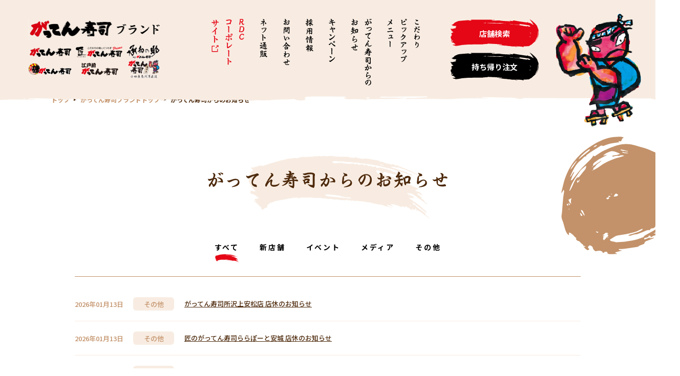

--- FILE ---
content_type: text/html; charset=UTF-8
request_url: https://www.rdcgroup.co.jp/gattenbrand/topics/
body_size: 5203
content:

<!DOCTYPE html>
<html lang="ja">

<head>
  <meta charset="UTF-8">

  <title>がってん寿司からのお知らせ | がってん寿司ブランド | RDC</title>

  <meta name="viewport" content="width=device-width, initial-scale=1.0">
  <meta http-equiv="X-UA-Compatible" content="IE=edge,chrome=1">

  <meta name="keywords" content="RDC,アールディーシー,がってん寿司,回転寿司,埼玉" />
  <meta name="description" content="がってん寿司ブランドの「トピックス」ページです。お得なキャンペーン情報や新商品・メニュー情報をご覧いただけます。" />

  <meta property="og:title" content="がってん寿司からのお知らせ | がってん寿司ブランド | RDC">
  <meta property="og:description" content="がってん寿司ブランドの「トピックス」ページです。お得なキャンペーン情報や新商品・メニュー情報をご覧いただけます。">
  <meta property="og:url" content="https://www.rdcgroup.co.jp/gattenbrand/topics/">

  <meta property="og:type" content="website">
<meta property="og:image" content="http://www.rdcgroup.co.jp/assets/images/ogp.png">
<meta property="og:locale" content="ja_JP">
<meta property="og:site_name" content="RDC">

<link rel="preconnect" href="https://fonts.googleapis.com">
<link rel="preconnect" href="https://fonts.gstatic.com" crossorigin>
<link href="https://fonts.googleapis.com/css2?family=Montserrat:wght@500&family=Noto+Sans+JP:wght@400;500;700&display=swap" rel="stylesheet">
<link rel="stylesheet" href="https://cdnjs.cloudflare.com/ajax/libs/Swiper/4.3.3/css/swiper.min.css">
<link rel="stylesheet" href="/assets/css/common_gattenbrand.css">
<link rel="icon" href="/assets/images/gattenbrand/common/favicon.ico">
  <!-- Global site tag (gtag.js) - Google Analytics -->
<script async src="https://www.googletagmanager.com/gtag/js?id=UA-219504038-1"></script>
<script>
  window.dataLayer = window.dataLayer || [];
  function gtag(){dataLayer.push(arguments);}
  gtag('js', new Date());

  gtag('config', 'UA-219504038-1');
</script></head>

<body>

  <header class="l-header -top">
  <div class="l-header__inner">
    <div class="l-header__logo">
      <a class="is-brandTop" href="/gattenbrand/">
        <img src="/assets/images/gattenbrand/common/header/top/logo_brandTop.png" alt="がってん寿司ブランド">
      </a>
      <a class="is-gatten" href="/gattenbrand/gatten/">
        <img src="/assets/images/gattenbrand/common/header/logo_gatten.png" alt="がってん寿司">
      </a>
      <a class="is-takumi" href="/gattenbrand/takumi/">
        <img src="/assets/images/gattenbrand/common/header/logo_takumi.png" alt="匠のがってん寿司">
      </a>
      <a class="is-gSyouchi" href="/gattenbrand/g_syouchi/">
        <img src="/assets/images/gattenbrand/common/header/logo_gSyouchi.png" alt="承知の助">
      </a>
      <a class="is-isono" href="/gattenbrand/isono/">
        <img src="/assets/images/gattenbrand/common/header/logo_isono.png" alt="磯のがってん寿司">
      </a>
      <a class="is-edomae" href="/gattenbrand/edomae/">
        <img src="/assets/images/gattenbrand/common/header/logo_edomae.png" alt="江戸前がってん寿司">
      </a>
      <a class="is-kaisendon" href="/gattenbrand/kaisendon">
        <img src="/assets/images/gattenbrand/common/header/logo_kaisendon.png" alt="海鮮丼がってん寿司">
      </a>
    </div>

    <div class="l-header__menuBtn js-header__menuBtn">
      <span></span>
      <span></span>
      <span></span>
    </div>

    <nav class="l-header__nav js-header__nav">
      <ul class="l-header-link__list">
        <li>
          <a href="/gattenbrand/kodawari_menu/" class="is-line2-sp">
            <picture>
              <source srcset="/assets/images/gattenbrand/common/header/top/txt_menu-pc.svg" media="(min-width: 769px)">
              <img src="/assets/images/gattenbrand/common/header/top/txt_menu-sp.svg" alt="こだわりピックアップメニュー">
            </picture>
          </a>
        </li>
        <li>
          <a href="/gattenbrand/topics/" class="is-line2-sp">
            <picture>
              <source srcset="/assets/images/gattenbrand/common/header/top/txt_topics-pc.svg" media="(min-width: 769px)">
              <img src="/assets/images/gattenbrand/common/header/top/txt_topics-sp.svg" alt="がってん寿司からのお知らせ">
            </picture>
          </a>
        </li>
        <li>
          <a href="/gattenbrand/campaign/">
            <picture>
              <source srcset="/assets/images/gattenbrand/common/header/top/txt_campaign-pc.svg" media="(min-width: 769px)">
              <img src="/assets/images/gattenbrand/common/header/top/txt_campaign-sp.svg" alt="キャンペーン">
            </picture>
          </a>
        </li>
        <li>
          <a href="/recruit/">
            <picture>
              <source srcset="/assets/images/gattenbrand/common/header/top/txt_recruit-pc.svg" media="(min-width: 769px)">
              <img src="/assets/images/gattenbrand/common/header/top/txt_recruit-sp.svg" alt="採用情報">
            </picture>
          </a>
        </li>
        <li>
          <a href="/contact/">
            <picture>
              <source srcset="/assets/images/gattenbrand/common/header/top/txt_contact-pc.svg" media="(min-width: 769px)">
              <img src="/assets/images/gattenbrand/common/header/top/txt_contact-sp.svg" alt="お問い合わせ">
            </picture>
          </a>
        </li>
        <li>
          <a href="https://gatten-shochi.net/" target="_blank">
            <picture>
              <source srcset="/assets/images/gattenbrand/common/header/top/txt_net-pc.svg" media="(min-width: 769px)">
              <img src="/assets/images/gattenbrand/common/header/top/txt_net-sp.svg" alt="ネット通販">
            </picture>
          </a>
        </li>
        <li>
          <a href="/">
            <picture>
              <source srcset="/assets/images/gattenbrand/common/header/top/txt_corp-pc.svg" media="(min-width: 769px)">
              <img src="/assets/images/gattenbrand/common/header/top/txt_corp-sp.svg" alt="RDCコーポレートサイト">
            </picture>
          </a>
        </li>
      </ul>

      <ul class="l-header-link__btn">
        <li><a href="/search/?option[]=gatten" class="c-btn is-red">店舗検索</a></li>
        <li><a href="/service/appli/#takeout" class="c-btn is-black">持ち帰り注文</a></li>
      </ul>
    </nav>

    <div class="l-header__deco">
      <img src="/assets/images/gattenbrand/common/header/top/deco_01.png" alt="">
    </div>

  </div>
</header>

  <main>

    <!-- breadcrumb -->
    <div class="p-breadcrumb">
      <div class="c-inner">
        <div class="p-breadcrumb_list">
          <p class="p-breadcrumb_list_item"><a href="/">トップ</a></p>
          <p class="p-breadcrumb_list_item"><a href="/gattenbrand/">がってん寿司ブランドトップ</a></p>
          <p class="p-breadcrumb_list_item">がってん寿司からのお知らせ</p>
        </div>
      </div>
    </div>
    <!-- breadcrumb -->

    <div class="p-topics">
      <div class="c-inner">
        <h1 class="c-hdg-01 is-line2-sp">
          <picture>
            <source srcset="/assets/images/gattenbrand/topics/hdg_topics-pc.svg" media="(min-width: 769px)">
            <img src="/assets/images/gattenbrand/topics/hdg_topics-sp.svg" alt="がってん寿司からのお知らせ">
          </picture>
        </h1>
        <ul class="p-topics_nav js-topicsTab">
          <li><a class="js-topicsNav01" href="?id=id01">すべて</a></li>
          <li><a class="js-topicsNav02" href="?id=id02">新店舗</a></li>
          <li><a class="js-topicsNav03" href="?id=id03">イベント</a></li>
          <li><a class="js-topicsNav04" href="?id=id04">メディア</a></li>
          <li><a class="js-topicsNav05" href="?id=id05">その他</a></li>
        </ul>
        <!-- 納品前作業必須 CMS部分 -->
        <div class="p-topics_tab">
          <!-- すべて -->
          <div id="id01" class="p-topics_tab_panel">
            <ul class="p-topics_list js-topicsPage">
                <li class="p-topics_list_item">
                  <div>
                    <p class="p-topics_list_item_date">2026年01月13日</p>
                    <p class="p-topics_list_item_tag">その他</p>
                  </div>
                  <p class="p-topics_list_item_txt"><a href="/topics/detail/template.html?id=1695">がってん寿司所沢上安松店 店休のお知らせ</a></p>
                </li>
                <li class="p-topics_list_item">
                  <div>
                    <p class="p-topics_list_item_date">2026年01月13日</p>
                    <p class="p-topics_list_item_tag">その他</p>
                  </div>
                  <p class="p-topics_list_item_txt"><a href="/topics/detail/template.html?id=1692">匠のがってん寿司ららぽーと安城 店休のお知らせ</a></p>
                </li>
                <li class="p-topics_list_item">
                  <div>
                    <p class="p-topics_list_item_date">2025年12月22日</p>
                    <p class="p-topics_list_item_tag">メディア</p>
                  </div>
                  <p class="p-topics_list_item_txt"><a href="/topics/detail/template.html?id=1681">がってん寿司所沢上安松店 店休のお知らせ</a></p>
                </li>
                <li class="p-topics_list_item">
                  <div>
                    <p class="p-topics_list_item_date">2025年12月16日</p>
                    <p class="p-topics_list_item_tag">イベント</p>
                  </div>
                  <p class="p-topics_list_item_txt"><a href="/topics/detail/template.html?id=1644">栃木県足利市「PayPayキャッシュレスキャンペーン」開催！</a></p>
                </li>
                <li class="p-topics_list_item">
                  <div>
                    <p class="p-topics_list_item_date">2025年11月28日</p>
                    <p class="p-topics_list_item_tag">その他</p>
                  </div>
                  <p class="p-topics_list_item_txt"><a href="/topics/detail/template.html?id=1633">【がってん寿司】「ソデイカ」販売終了のお知らせ</a></p>
                </li>
                <li class="p-topics_list_item">
                  <div>
                    <p class="p-topics_list_item_date">2025年11月10日</p>
                    <p class="p-topics_list_item_tag">新店舗</p>
                  </div>
                  <p class="p-topics_list_item_txt"><a href="/topics/detail/template.html?id=1622">匠のがってん寿司フォレストスクエア仙川店 12月9日グランドオープン</a></p>
                </li>
                <li class="p-topics_list_item">
                  <div>
                    <p class="p-topics_list_item_date">2025年10月03日</p>
                    <p class="p-topics_list_item_tag">その他</p>
                  </div>
                  <p class="p-topics_list_item_txt"><a href="/topics/detail/template.html?id=1603">がってん寿司昭島店 閉店のお知らせ</a></p>
                </li>
                <li class="p-topics_list_item">
                  <div>
                    <p class="p-topics_list_item_date">2025年09月23日</p>
                    <p class="p-topics_list_item_tag">イベント</p>
                  </div>
                  <p class="p-topics_list_item_txt"><a href="/topics/detail/template.html?id=1593">承知の助 秋の彩【2025年10月3日より販売開始】</a></p>
                </li>
                <li class="p-topics_list_item">
                  <div>
                    <p class="p-topics_list_item_date">2025年09月23日</p>
                    <p class="p-topics_list_item_tag">イベント</p>
                  </div>
                  <p class="p-topics_list_item_txt"><a href="/topics/detail/template.html?id=1594">磯のがってん寿司 秋のごちそう【2025年10月3日より販売開始】</a></p>
                </li>
                <li class="p-topics_list_item">
                  <div>
                    <p class="p-topics_list_item_date">2025年09月23日</p>
                    <p class="p-topics_list_item_tag">イベント</p>
                  </div>
                  <p class="p-topics_list_item_txt"><a href="/topics/detail/template.html?id=1595">匠の秋味【2025年10月3日より販売開始】</a></p>
                </li>
                <li class="p-topics_list_item">
                  <div>
                    <p class="p-topics_list_item_date">2025年09月23日</p>
                    <p class="p-topics_list_item_tag">イベント</p>
                  </div>
                  <p class="p-topics_list_item_txt"><a href="/topics/detail/template.html?id=1596">匠の秋味【2025年10月3日より販売開始】</a></p>
                </li>
                <li class="p-topics_list_item">
                  <div>
                    <p class="p-topics_list_item_date">2025年09月23日</p>
                    <p class="p-topics_list_item_tag">イベント</p>
                  </div>
                  <p class="p-topics_list_item_txt"><a href="/topics/detail/template.html?id=1597">【神戸菊水・箕面小野原・ｲｵﾝ大高・ｲｵﾝﾅｺﾞﾔﾄﾞｰﾑ前】がってん寿司秋メニュー【2025年10月3日より販売開始】</a></p>
                </li>
                <li class="p-topics_list_item">
                  <div>
                    <p class="p-topics_list_item_date">2025年09月23日</p>
                    <p class="p-topics_list_item_tag">イベント</p>
                  </div>
                  <p class="p-topics_list_item_txt"><a href="/topics/detail/template.html?id=1598">【がってん寿司東京・神奈川】がってん寿司秋メニュー【2025年10月3日より販売開始】</a></p>
                </li>
                <li class="p-topics_list_item">
                  <div>
                    <p class="p-topics_list_item_date">2025年09月19日</p>
                    <p class="p-topics_list_item_tag">その他</p>
                  </div>
                  <p class="p-topics_list_item_txt"><a href="/topics/detail/template.html?id=1589">承知の助イオンモール川口前川店 改装休業のお知らせ</a></p>
                </li>
                <li class="p-topics_list_item">
                  <div>
                    <p class="p-topics_list_item_date">2025年08月19日</p>
                    <p class="p-topics_list_item_tag">新店舗</p>
                  </div>
                  <p class="p-topics_list_item_txt"><a href="/topics/detail/template.html?id=1570">がってん寿司イオンモール須坂店 10月3日（金）グランドオープン！！</a></p>
                </li>
                <li class="p-topics_list_item">
                  <div>
                    <p class="p-topics_list_item_date">2025年08月19日</p>
                    <p class="p-topics_list_item_tag">新店舗</p>
                  </div>
                  <p class="p-topics_list_item_txt"><a href="/topics/detail/template.html?id=1569">＼ 静岡県初出店 ／がってん寿司ららぽーと沼津店 9月17日（水）グランドオープン！！</a></p>
                </li>
                <li class="p-topics_list_item">
                  <div>
                    <p class="p-topics_list_item_date">2025年08月18日</p>
                    <p class="p-topics_list_item_tag">その他</p>
                  </div>
                  <p class="p-topics_list_item_txt"><a href="/topics/detail/template.html?id=1568">匠のがってん寿司 大トロいわし販売終了のお知らせ</a></p>
                </li>
                <li class="p-topics_list_item">
                  <div>
                    <p class="p-topics_list_item_date">2025年07月28日</p>
                    <p class="p-topics_list_item_tag">その他</p>
                  </div>
                  <p class="p-topics_list_item_txt"><a href="/topics/detail/template.html?id=1516">【匠のがってん寿司】連子鯛酢〆 産地変更のお知らせ</a></p>
                </li>
            </ul>
          </div>
          <!-- すべて -->
          <!-- 新店舗 -->
          <div id="id02" class="p-topics_tab_panel">
            <ul class="p-topics_list js-topicsPage">
                <li class="p-topics_list_item">
                  <div>
                    <p class="p-topics_list_item_date">2025年11月10日</p>
                    <p class="p-topics_list_item_tag">新店舗</p>
                  </div>
                  <p class="p-topics_list_item_txt"><a href="/topics/detail/template.html?id=1622">匠のがってん寿司フォレストスクエア仙川店 12月9日グランドオープン</a></p>
                </li>
                <li class="p-topics_list_item">
                  <div>
                    <p class="p-topics_list_item_date">2025年08月19日</p>
                    <p class="p-topics_list_item_tag">新店舗</p>
                  </div>
                  <p class="p-topics_list_item_txt"><a href="/topics/detail/template.html?id=1569">＼ 静岡県初出店 ／がってん寿司ららぽーと沼津店 9月17日（水）グランドオープン！！</a></p>
                </li>
                <li class="p-topics_list_item">
                  <div>
                    <p class="p-topics_list_item_date">2025年08月19日</p>
                    <p class="p-topics_list_item_tag">新店舗</p>
                  </div>
                  <p class="p-topics_list_item_txt"><a href="/topics/detail/template.html?id=1570">がってん寿司イオンモール須坂店 10月3日（金）グランドオープン！！</a></p>
                </li>
            </ul>
          </div>
          <!-- 新店舗 -->
          <!-- イベント -->
          <div id="id03" class="p-topics_tab_panel">
            <ul class="p-topics_list js-topicsPage">
                <li class="p-topics_list_item">
                  <div>
                    <p class="p-topics_list_item_date">2025年12月16日</p>
                    <p class="p-topics_list_item_tag">イベント</p>
                  </div>
                  <p class="p-topics_list_item_txt"><a href="/topics/detail/template.html?id=1644">栃木県足利市「PayPayキャッシュレスキャンペーン」開催！</a></p>
                </li>
                <li class="p-topics_list_item">
                  <div>
                    <p class="p-topics_list_item_date">2025年09月23日</p>
                    <p class="p-topics_list_item_tag">イベント</p>
                  </div>
                  <p class="p-topics_list_item_txt"><a href="/topics/detail/template.html?id=1593">承知の助 秋の彩【2025年10月3日より販売開始】</a></p>
                </li>
                <li class="p-topics_list_item">
                  <div>
                    <p class="p-topics_list_item_date">2025年09月23日</p>
                    <p class="p-topics_list_item_tag">イベント</p>
                  </div>
                  <p class="p-topics_list_item_txt"><a href="/topics/detail/template.html?id=1594">磯のがってん寿司 秋のごちそう【2025年10月3日より販売開始】</a></p>
                </li>
                <li class="p-topics_list_item">
                  <div>
                    <p class="p-topics_list_item_date">2025年09月23日</p>
                    <p class="p-topics_list_item_tag">イベント</p>
                  </div>
                  <p class="p-topics_list_item_txt"><a href="/topics/detail/template.html?id=1595">匠の秋味【2025年10月3日より販売開始】</a></p>
                </li>
                <li class="p-topics_list_item">
                  <div>
                    <p class="p-topics_list_item_date">2025年09月23日</p>
                    <p class="p-topics_list_item_tag">イベント</p>
                  </div>
                  <p class="p-topics_list_item_txt"><a href="/topics/detail/template.html?id=1596">匠の秋味【2025年10月3日より販売開始】</a></p>
                </li>
                <li class="p-topics_list_item">
                  <div>
                    <p class="p-topics_list_item_date">2025年09月23日</p>
                    <p class="p-topics_list_item_tag">イベント</p>
                  </div>
                  <p class="p-topics_list_item_txt"><a href="/topics/detail/template.html?id=1597">【神戸菊水・箕面小野原・ｲｵﾝ大高・ｲｵﾝﾅｺﾞﾔﾄﾞｰﾑ前】がってん寿司秋メニュー【2025年10月3日より販売開始】</a></p>
                </li>
                <li class="p-topics_list_item">
                  <div>
                    <p class="p-topics_list_item_date">2025年09月23日</p>
                    <p class="p-topics_list_item_tag">イベント</p>
                  </div>
                  <p class="p-topics_list_item_txt"><a href="/topics/detail/template.html?id=1598">【がってん寿司東京・神奈川】がってん寿司秋メニュー【2025年10月3日より販売開始】</a></p>
                </li>
            </ul>
          </div>
          <!-- イベント -->
          <!-- メディア -->
          <div id="id04" class="p-topics_tab_panel">
            <ul class="p-topics_list js-topicsPage">
                <li class="p-topics_list_item">
                  <div>
                    <p class="p-topics_list_item_date">2025年12月22日</p>
                    <p class="p-topics_list_item_tag">メディア</p>
                  </div>
                  <p class="p-topics_list_item_txt"><a href="/topics/detail/template.html?id=1681">がってん寿司所沢上安松店 店休のお知らせ</a></p>
                </li>
            </ul>
          </div>
          <!-- メディア -->
          <!-- その他 -->
          <div id="id05" class="p-topics_tab_panel">
            <ul class="p-topics_list js-topicsPage">
                <li class="p-topics_list_item">
                  <div>
                    <p class="p-topics_list_item_date">2026年01月13日</p>
                    <p class="p-topics_list_item_tag">その他</p>
                  </div>
                  <p class="p-topics_list_item_txt"><a href="/topics/detail/template.html?id=1695">がってん寿司所沢上安松店 店休のお知らせ</a></p>
                </li>
                <li class="p-topics_list_item">
                  <div>
                    <p class="p-topics_list_item_date">2026年01月13日</p>
                    <p class="p-topics_list_item_tag">その他</p>
                  </div>
                  <p class="p-topics_list_item_txt"><a href="/topics/detail/template.html?id=1692">匠のがってん寿司ららぽーと安城 店休のお知らせ</a></p>
                </li>
                <li class="p-topics_list_item">
                  <div>
                    <p class="p-topics_list_item_date">2025年11月28日</p>
                    <p class="p-topics_list_item_tag">その他</p>
                  </div>
                  <p class="p-topics_list_item_txt"><a href="/topics/detail/template.html?id=1633">【がってん寿司】「ソデイカ」販売終了のお知らせ</a></p>
                </li>
                <li class="p-topics_list_item">
                  <div>
                    <p class="p-topics_list_item_date">2025年10月03日</p>
                    <p class="p-topics_list_item_tag">その他</p>
                  </div>
                  <p class="p-topics_list_item_txt"><a href="/topics/detail/template.html?id=1603">がってん寿司昭島店 閉店のお知らせ</a></p>
                </li>
                <li class="p-topics_list_item">
                  <div>
                    <p class="p-topics_list_item_date">2025年09月19日</p>
                    <p class="p-topics_list_item_tag">その他</p>
                  </div>
                  <p class="p-topics_list_item_txt"><a href="/topics/detail/template.html?id=1589">承知の助イオンモール川口前川店 改装休業のお知らせ</a></p>
                </li>
                <li class="p-topics_list_item">
                  <div>
                    <p class="p-topics_list_item_date">2025年08月18日</p>
                    <p class="p-topics_list_item_tag">その他</p>
                  </div>
                  <p class="p-topics_list_item_txt"><a href="/topics/detail/template.html?id=1568">匠のがってん寿司 大トロいわし販売終了のお知らせ</a></p>
                </li>
                <li class="p-topics_list_item">
                  <div>
                    <p class="p-topics_list_item_date">2025年07月28日</p>
                    <p class="p-topics_list_item_tag">その他</p>
                  </div>
                  <p class="p-topics_list_item_txt"><a href="/topics/detail/template.html?id=1516">【匠のがってん寿司】連子鯛酢〆 産地変更のお知らせ</a></p>
                </li>
            </ul>
          </div>
          <!-- その他 -->
        </div>
        <!-- 納品前作業必須 CMS部分 -->
        
      </div>
    </div>

  </main>

  <footer class="l-footer">
  <div class="l-footer__sns">
    <a class="l-footer-sns__link" href="https://www.instagram.com/sushi_gatten/" target="_blank"><img src="/assets/images/gattenbrand/common/ico/ico_ig.svg" alt="RDC Instagram"></a>
    <a class="l-footer-sns__link" href="https://x.com/sushi_gatten" target="_blank"><img src="/assets/images/gattenbrand/common/ico/icon-tw_01.svg" alt="RDC X"></a>
  </div>

  <div class="l-footer__wrapper">
    <div class="l-footer__inner">
      <nav class="l-footer__nav">
        <ul class="l-footer-link__list">
          <li class="l-footer-link__item">
            <a href="/brand/">ブランド一覧</a>
            <ul class="l-footer-link__list-secondary">
              <li class="l-footer-link__item-secondary"><a href="/gattenbrand/">がってん寿司ブランド<br class="u-sp">サイト</a></li>
              <li class="l-footer-link__item-secondary"><a href="/kantarobrand/">函太郎ブランドサイト</a></li>
            </ul>
          </li>
          <li class="l-footer-link__item u-pc-ml-29">
            <a href="/company/">会社情報</a>
            <ul class="l-footer-link__list-secondary">
              <li class="l-footer-link__item-secondary"><a href="/company/greeting/">ごあいさつ</a></li>
              <li class="l-footer-link__item-secondary"><a href="/company/philosophy/">企業理念</a></li>
              <li class="l-footer-link__item-secondary"><a href="/company/commitment/">RDCのこだわり</a></li>
              <li class="l-footer-link__item-secondary"><a href="/company/profile/">会社概要</a></li>
              <li class="l-footer-link__item-secondary"><a href="/company/officer/">役員一覧</a></li>
              <li class="l-footer-link__item-secondary"><a href="/company/history/">沿革</a></li>
              <li class="l-footer-link__item-secondary"><a href="/company/group/">RDCグループ一覧</a></li>
              <!-- li class="l-footer-link__item-secondary"><a href="/company/group/download.html">会社案内PDFダウン<br class="u-sp">ロード</a></li -->
              <li class="l-footer-link__item-secondary"><a href="/company/initiatives/">RDCの取り組み</a></li>
            </ul>
          </li>
          <li class="l-footer-link__item u-pc-ml-30">
            <a href="/recruit/">採用情報</a>
            <ul class="l-footer-link__list-secondary">
              <li class="l-footer-link__item-secondary"><a href="/recruit/graduate/">新卒採用</a></li>
              <li class="l-footer-link__item-secondary"><a href="/recruit/hire/">中途採用</a></li>
              <li class="l-footer-link__item-secondary"><a href="/recruit/recruit_info_foreigncountries/">海外勤務</a></li>
              <li class="l-footer-link__item-secondary"><a href="http://rdc-recruit.com/" target="_blank">パート・アルバイト</a></li>
            </ul>
          </li>
          <li class="l-footer-link__item u-pc-ml-25">
            <a href="/fc/">加盟店・物件募集</a>
            <ul class="l-footer-link__list-secondary">
              <li class="l-footer-link__item-secondary"><a href="/fc/gatten/">がってん寿司</a></li>
              <li class="l-footer-link__item-secondary"><a href="/fc/katsuhanatei/">とんかつ かつはな亭</a></li>
              <li class="l-footer-link__item-secondary"><a href="/fc/ohshimaya/">がってん食堂大島屋</a></li>
              <li class="l-footer-link__item-secondary"><a href="/fc/hinano/">旬菜食健 ひな野</a></li>
              <li class="l-footer-link__item-secondary"><a href="/fc/yushoken/">優勝軒</a></li>
              <li class="l-footer-link__item-secondary"><a href="/fc/brown_butter/">ブラウンバター</a></li>
            </ul>
          </li>
          <li class="l-footer-link__item u-pc-ml-31">
            <a href="/contact/">お問い合わせ</a>
            <ul class="l-footer-link__list-secondary">
              <li class="l-footer-link__item-secondary"><a href="/contact/faq/">よくあるご質問</a></li>
              <li class="l-footer-link__item-secondary"><a href="/contact/contact/">お客様相談</a></li>
              <li class="l-footer-link__item-secondary"><a href="/contact/interview/">店舗取材・撮影</a></li>
              <li class="l-footer-link__item-secondary"><a href="/contact/food/">食材紹介</a></li>
              <li class="l-footer-link__item-secondary"><a href="/contact/shop/">店舗物件紹介</a></li>
              <li class="l-footer-link__item-secondary"><a href="/contact/franchise/">フランチャイズ募集</a></li>
            </ul>
          </li>
        </ul>

        <ul class="l-footer-link__list">
          <li class="l-footer-link__item">
            <ul class="l-footer-link__list-secondary">
              <li class="l-footer-link__item-secondary"><a href="/search/?option[]=gatten">グループ店舗検索</a></li>
            </ul>
          </li>
          <li class="l-footer-link__item u-pc-ml-109">
            <ul class="l-footer-link__list-secondary">
              <li class="l-footer-link__item-secondary"><a href="/topics/">トピックス一覧</a></li>
              <li class="l-footer-link__item-secondary"><a href="/campaign/">キャンペーン一覧</a></li>
            </ul>
          </li>
          <li class="l-footer-link__item u-pc-ml-93">
            <ul class="l-footer-link__list-secondary">
              <li class="l-footer-link__item-secondary"><a href="https://gatten-shochi.net/" target="_blank">ネット通販 &#x274F;</a></li>
              <li class="l-footer-link__item-secondary"><a href="/service/gift/">RDCグループ商品券</a></li>
              <li class="l-footer-link__item-secondary"><a href="/service/pointcard/">RDCグループポイント<br class="u-sp">カード</a></li>
              <li class="l-footer-link__item-secondary"><a href="/service/delivery/">デリバリー</a></li>
              <li class="l-footer-link__item-secondary"><a href="/service/appli/">RDCグループ公式アプリ</a></li>
            </ul>
          </li>
          <li class="l-footer-link__item u-pc-ml-35">
            <ul class="l-footer-link__list-secondary">
              <li class="l-footer-link__item-secondary"><a href="/sitemap/">サイトマップ</a></li>
              <li class="l-footer-link__item-secondary"><a href="/privacy/">プライバシーポリシー</a></li>
            </ul>
          </li>
        </ul>
      </nav>
    </div>
  </div>
  <div class="l-footer__copy">
    <p><small>Copyright RDC Co.,Ltd. All rights reserved.</small></p>
  </div>
</footer>

  <script src="https://cdn.jsdelivr.net/npm/jquery@3.6.0/dist/jquery.min.js"></script>
<script src="https://cdnjs.cloudflare.com/ajax/libs/picturefill/3.0.3/picturefill.min.js"></script>
<script src="https://cdnjs.cloudflare.com/ajax/libs/Swiper/4.3.3/js/swiper.min.js"></script>
<script src="/assets/js/vendor/jquery.pagination.js"></script>
<script src="/assets/js/vendor/paginathing.min.js"></script>
<script src="/assets/js/common_gattenbrand.js"></script>
</body>

</html>

--- FILE ---
content_type: text/css
request_url: https://www.rdcgroup.co.jp/assets/css/common_gattenbrand.css
body_size: 57781
content:
html,body,div,span,object,iframe,h1,h2,h3,h4,h5,h6,p,blockquote,pre,abbr,address,cite,code,del,dfn,em,img,ins,kbd,q,samp,small,strong,sub,sup,var,b,i,dl,dt,dd,ol,ul,li,fieldset,form,label,legend,table,caption,tbody,tfoot,thead,tr,th,td,article,aside,canvas,details,figcaption,figure,footer,header,hgroup,menu,nav,section,summary,time,mark,audio,video{margin:0;padding:0;border:0;outline:0;font-size:100%;vertical-align:baseline;background:transparent}body{line-height:1}article,aside,details,figcaption,figure,footer,header,hgroup,menu,nav,section{display:block}nav ul{list-style:none}blockquote,q{quotes:none}blockquote::before,blockquote::after,q::before,q::after{content:"";content:none}a{margin:0;padding:0;font-size:100%;vertical-align:baseline;background:transparent}ins{background-color:#ff9;color:#000;text-decoration:none}mark{background-color:#ff9;color:#000;font-style:italic;font-weight:bold}del{text-decoration:line-through}abbr[title],dfn[title]{border-bottom:1px dotted;cursor:help}table{border-collapse:collapse;border-spacing:0}hr{display:block;height:1px;border:0;border-top:1px solid #ccc;margin:1em 0;padding:0}input,select{vertical-align:middle}ul,ol{list-style:none}html{overflow:auto;font-size:62.5%}html *{-webkit-box-sizing:border-box;box-sizing:border-box}body{background-color:#fff;color:#4D290B;font-family:'Noto Sans JP', sans-serif;font-weight:500;word-break:break-all;overflow-x:hidden}main{display:block}img{width:100%;vertical-align:bottom}button{padding:0;border:0;border-radius:0;background:none transparent;color:inherit;font-size:inherit;line-height:1;outline:none;-webkit-appearance:none;-moz-appearance:none;appearance:none;cursor:pointer}a{color:inherit;-webkit-transition:.16s;transition:.16s;text-decoration:none}.is-hover{-webkit-transition:.16s;transition:.16s}sup{font-size:60%;vertical-align:top;position:relative;top:-0.1em}input[type="submit"],input[type="button"]{border-radius:0;-webkit-box-sizing:content-box;-webkit-appearance:button;-moz-appearance:button;appearance:button;border:none;-webkit-box-sizing:border-box;box-sizing:border-box}input[type="submit"]::-webkit-search-decoration,input[type="button"]::-webkit-search-decoration{display:none}input[type="submit"]:focus,input[type="button"]:focus{outline-offset:-2px}input[type="text"],input[type="button"],input[type="email"],input[type="submit"],textarea{border-radius:0;-webkit-appearance:none;-moz-appearance:none;appearance:none}.l-footer{position:relative;background-color:#21150A}.l-footer::before{content:"";position:absolute;left:0;width:100%;background-repeat:repeat-x;background-position:center bottom}.l-footer .l-footer__sns{display:-webkit-box;display:-ms-flexbox;display:flex;-webkit-box-align:center;-ms-flex-align:center;align-items:center}.l-footer .l-footer__sns .l-footer-sns__link img{vertical-align:middle}.l-footer .l-footer__wrapper{border-top:2px solid #707070;background-color:#21150A;color:#fff}.l-footer .l-footer__wrapper .l-footer__inner .l-footer__nav .l-footer-link__list .l-footer-link__item>a{display:inline-block;font-weight:bold}.l-footer .l-footer__wrapper .l-footer__inner .l-footer__nav .l-footer-link__list .l-footer-link__item .l-footer-link__list-secondary .l-footer-link__item-secondary>a{display:inline-block;position:relative;font-weight:400;color:#C3926A}.l-footer .l-footer__wrapper .l-footer__inner .l-footer__nav .l-footer-link__list .l-footer-link__item .l-footer-link__list-secondary .l-footer-link__item-secondary>a::before{content:"";display:block;position:absolute;height:0px}.l-footer .l-footer__copy{background-color:#21150A;color:rgba(255,255,255,0.3);text-align:center}.l-header{color:#000;background-color:#F8ECE2;margin:0;position:fixed;top:0;left:0;z-index:100;width:100%}.l-header::before{content:"";position:absolute;background-repeat:repeat-x;background-position:center top;width:100%;left:0}.l-header .l-header__inner{display:-webkit-box;display:-ms-flexbox;display:flex;-webkit-box-pack:end;-ms-flex-pack:end;justify-content:flex-end;-webkit-box-align:center;-ms-flex-align:center;align-items:center;position:relative}.l-header .l-header__inner .l-header__logo{display:block;position:absolute;left:0;top:50%;-webkit-transform:translateY(-50%);transform:translateY(-50%)}.l-header .l-header__inner .l-header__menuBtn.-open span:nth-of-type(2){left:50%;opacity:0;-webkit-animation:menuAnim 0.8s forwards;animation:menuAnim 0.8s forwards}.l-header .l-header__inner .l-header__nav .l-header-link__list li a{display:block}.l-header .l-header__inner .l-header__nav .l-header-link__list li a.is-corp{position:relative;color:#E50716}.l-header.-top .l-header__inner{display:-webkit-box;display:-ms-flexbox;display:flex;-webkit-box-pack:justify;-ms-flex-pack:justify;justify-content:space-between;-webkit-box-align:center;-ms-flex-align:center;align-items:center;position:relative}.l-header.-top .l-header__inner .l-header__logo{position:static;display:-webkit-box;display:-ms-flexbox;display:flex;-webkit-box-pack:justify;-ms-flex-pack:justify;justify-content:space-between;-webkit-box-align:center;-ms-flex-align:center;align-items:center;-ms-flex-wrap:wrap;flex-wrap:wrap;-webkit-transform:translateY(0);transform:translateY(0)}.l-header.-top .l-header__inner .l-header__logo a{display:block}.l-header.-top .l-header__inner .l-header__logo a.is-brandTop{width:100%}.l-header.-top .l-header__inner .l-header__nav .l-header-link__list li a{display:block}.u-m-auto{margin:auto}.u-tx-left{text-align:left !important}.u-tx-center{text-align:center !important}.u-tx-right{text-align:right !important}.u-tx-vertical-top{vertical-align:top !important}.u-tx-vertical-middle{vertical-align:middle !important}.u-tx-vertical-bottom{vertical-align:bottom !important}.u-fw-normal{font-weight:400 !important}.u-fw-midium{font-weight:500 !important}.u-fw-bold{font-weight:700 !important}.u-fw-italic{font-style:italic !important}.u-fw-uppercase{text-transform:uppercase !important}.u-fc-red{color:red !important}.u-fc-white{color:#fff !important}.u-ti-m1{text-indent:-1em !important;padding-left:1em !important}.u-ti-m2{text-indent:-2em !important;padding-left:2em !important}.u-ti-m3{text-indent:-3em !important;padding-left:3em !important}.u-ti-m4{text-indent:-4em !important;padding-left:4em !important}.u-ti-m5{text-indent:-5em !important;padding-left:5em !important}.c-bg-brown{background-color:#F8ECE2}.c-bg_deco-black{background-repeat:repeat-x;background-position:center top, center bottom}.c-bg_deco-black-top{background-repeat:repeat-x;background-position:center top}.c-bg_deco-black-btm{background-repeat:repeat-x;background-position:center bottom}.c-bg_deco-white{background-repeat:repeat-x;background-position:center top, center bottom}.c-bg_deco-white-top{background-repeat:repeat-x;background-position:center top}.c-bg_deco-white-btm{background-repeat:repeat-x;background-position:center bottom}.c-bg_deco-brown{background-repeat:repeat-x;background-position:center top, center bottom}.c-bg_deco-brown-top{background-repeat:repeat-x;background-position:center top}.c-bg_deco-brown-btm{background-repeat:repeat-x;background-position:center bottom}.c-bg_deco-gray{background-repeat:repeat-x;background-position:center top, center bottom}.c-bg_deco-gray-top{background-repeat:repeat-x;background-position:center top}.c-bg_deco-gray-btm{background-repeat:repeat-x;background-position:center bottom}.p-B-brandList .p-B-brandList__hdg{text-align:center;padding-left:0}.p-B-brandList .p-B-brandList__hdg.is-bg-brown::before{-webkit-transform:translate(-50%, -50%);transform:translate(-50%, -50%)}.p-B-brandList .p-B-brandList__list{display:-webkit-box;display:-ms-flexbox;display:flex;-webkit-box-pack:start;-ms-flex-pack:start;justify-content:flex-start;-webkit-box-align:start;-ms-flex-align:start;align-items:flex-start;-ms-flex-wrap:wrap;flex-wrap:wrap}.p-B-brandList .p-B-brandList__item a{display:block}.p-breadcrumb_list{margin:0 auto;display:-webkit-box;display:-ms-flexbox;display:flex;-webkit-box-align:center;-ms-flex-align:center;align-items:center;-ms-flex-wrap:wrap;flex-wrap:wrap;width:100%}.p-breadcrumb_list_item{color:#4D290B;font-weight:700;line-height:1.5;position:relative;z-index:5}.p-breadcrumb_list_item a{font-weight:700;color:#C3926A}.p-breadcrumb_list_item+.p-breadcrumb_list_item{position:relative}.p-breadcrumb_list_item+.p-breadcrumb_list_item::before{content:"";position:absolute;top:50%;-webkit-transform:translateY(-50%);transform:translateY(-50%)}.p-breadcrumb.-B{background-color:#F8ECE2}.c-btn{position:relative;display:block;background-size:cover,0 0;background-repeat:no-repeat;text-align:center;color:#fff;font-weight:700;background-image:url("/assets/images/gattenbrand/common/bg/bg_btn-brown.svg"),url("/assets/images/gattenbrand/common/bg/bg_btn-darkBrown.svg");background-position:center center}.c-btn.is-red{background-image:url("/assets/images/gattenbrand/common/bg/bg_btn-red.svg"),url("/assets/images/gattenbrand/common/bg/bg_btn-brown.svg")}.c-btn.is-black{background-image:url("/assets/images/gattenbrand/common/bg/bg_btn-black.svg"),url("/assets/images/gattenbrand/common/bg/bg_btn-brown.svg")}.p-btn__white01{display:block;text-align:center;border:1px solid #000;background-color:#fff;color:#000;border-radius:1000px;position:relative;font-weight:500}.p-btn__white01::after{content:"";display:block;position:absolute;top:50%;-webkit-transform:translateY(-50%);transform:translateY(-50%);height:0}.p-btn__white01.-center{margin:0 auto}.p-campaign{position:relative}.p-campaign::after{background-image:url("/assets/images/gattenbrand/common/deco/deco_02.svg")}.p-campaign_list.is-gattenbrand .p-campaign_list_item_img{overflow:hidden}.p-campaign_list_item a{display:block}.p-campaign_list_item_img{overflow:hidden}.p-campaign_list_item_txt{line-height:2}.p-campaign.-other .p-campaign_list_item_txt{color:#000}.p-campaignTop_list_item a{display:block}.p-campaignTop_list_item_txt{line-height:2}.p-campaignTop_btn{margin:0 auto}.p-campaignTop.-pc-col_05 .p-campaignTop_list_item .p-campaignTop_list_item_img{border-radius:0}.p-campaignTop-renew{position:relative;background-repeat:repeat-x;background-position:center top}.p-campaignTop-renew::after,.p-campaignTop-renew::before{content:"";position:absolute;background-repeat:no-repeat;background-position:center center;background-size:contain;z-index:3;pointer-events:none}.p-campaignTop-renew::before{background-image:url("/assets/images/gattenbrand/common/deco/deco_01.svg")}.p-campaignTop-renew::after{background-image:url("/assets/images/gattenbrand/common/deco/deco_06.svg")}.p-copyright{text-align:center;letter-spacing:.1em;font-weight:400}.c-hdg-01{position:relative;z-index:0;-webkit-box-sizing:content-box;box-sizing:content-box;text-align:center}.c-hdg-01 img{width:auto;height:100%}.c-hdg-01::before{content:"";position:absolute;top:50%;left:52%;-webkit-transform:translate(-50%, -50%);transform:translate(-50%, -50%);z-index:-1;background-size:contain;background-repeat:no-repeat;background-image:url("/assets/images/gattenbrand/common/bg/bg_hdg02-brown.svg")}.c-hdg-01.is-bg-white::before{background-image:url("/assets/images/gattenbrand/common/bg/bg_hdg02-white.svg")}.c-hdg-02{position:relative;z-index:0;-webkit-box-sizing:content-box;box-sizing:content-box}.c-hdg-02 img{width:auto;height:100%}.c-hdg-02::before{content:"";position:absolute;top:50%;-webkit-transform:translateY(-50%);transform:translateY(-50%);z-index:-1;background-size:contain;background-repeat:no-repeat}.c-hdg-02.is-bg-brown::before{background-image:url("/assets/images/gattenbrand/common/bg/bg_hdg02-brown.svg")}.c-hdg-02.is-bg-darkBrown::before{background-image:url("/assets/images/gattenbrand/common/bg/bg_hdg02-darkBrown.svg")}.c-hdg-02.is-bg-white::before{background-image:url("/assets/images/gattenbrand/common/bg/bg_hdg02-white.svg")}.c-hdg-02.is-bg-black::before{background-image:url("/assets/images/gattenbrand/common/bg/bg_hdg02-black.svg")}.p-hdg-02__simple{line-height:1.3;text-align:left;color:#21150A}.p-hdg-02__simple .-en{font-family:'Montserrat', sans-serif;font-weight:500;position:relative;display:block}.p-hdg-02__simple .-en:first-letter{color:#d00b0b}.p-hdg-02__simple .-en::after{content:"";display:block;position:absolute;bottom:0;left:0;background-color:#21150A}.p-hdg-02__simple .-ja{font-weight:400;position:relative;display:block}.p-hdg-02__simple.-center{text-align:center}.p-hdg-02__simple.-center .-en::after{left:50%;-webkit-transform:translateX(-50%);transform:translateX(-50%)}.c-hdg-03{font-weight:700;letter-spacing:0.1em;text-align:center;line-height:1.3}.p-info{position:relative}.p-info::before{content:"";position:absolute;background-repeat:no-repeat;background-position:center center;background-size:contain;z-index:1;pointer-events:none;background-image:url("/assets/images/gattenbrand/common/deco/deco_02.svg")}.p-info_btn{display:-webkit-box;display:-ms-flexbox;display:flex;-webkit-box-pack:center;-ms-flex-pack:center;justify-content:center;-webkit-box-align:center;-ms-flex-align:center;align-items:center;background-color:#fff;color:#C3926A;border:1px solid #C3926A;border-radius:9999px;position:relative;text-align:center;width:100%}.p-info_btn::before{content:"";position:absolute;top:50%;-webkit-transform:translateY(-50%);transform:translateY(-50%)}.p-info_btn.is-corp img{vertical-align:middle}.p-info_largeBtn{display:block;color:#fff;background-color:#000;background-repeat:no-repeat;position:relative}.p-info_largeBtn::before{content:"";position:absolute;top:50%;-webkit-transform:translateY(-50%);transform:translateY(-50%)}.p-info_largeBtn.is-recruit{background-image:url("/assets/images/gattenbrand/common/ico/ico_recruit.svg"),url("/assets/images/gattenbrand/common/bg/bg_recruitBtn.png"),url("/assets/images/gattenbrand/common/bg/bg_recruitBtn-on.png")}.p-info_largeBtn.is-fc{background-image:url("/assets/images/gattenbrand/common/ico/ico_fc.svg"),url("/assets/images/gattenbrand/common/bg/bg_fcBtn.png"),url("/assets/images/gattenbrand/common/bg/bg_fcBtn-on.png")}.c-inner{margin:0 auto}.p-kvTop{background-color:#F8ECE2}.p-kvTop_inner{width:100%;margin:0 auto !important;overflow:visible !important}.p-kvTop_inner.is-slideNone .p-kvTop_arrow,.p-kvTop_inner.is-slideNone .p-kvTop_pagination{display:none}.p-kvTop_slide_item{overflow:hidden}.p-kvTop_arrow{background-image:url("/assets/images/gattenbrand/top/kv/arrow_slide.svg");margin-top:0}.p-kvTop_arrow.is-next{-webkit-transform:rotate(180deg);transform:rotate(180deg)}.p-kvTop_pagination{bottom:0 !important}.p-kvTop_pagination span{background-color:#fff;opacity:1;border-radius:9999px;position:relative}.p-kvTop_pagination span.swiper-pagination-bullet-active::before{content:"";position:absolute;top:0;left:0;width:0;height:100%;background-color:#C3926A;border-radius:9999px;-webkit-animation:pagination 5s linear;animation:pagination 5s linear}@-webkit-keyframes pagination{from{width:0}to{width:100%}}@keyframes pagination{from{width:0}to{width:100%}}.p-kvTop.-B{padding:0}.p-kvTop.-B .p-kvTop_inner{position:relative;padding-bottom:0}.p-kvTop.-B .p-kvTop_inner::after,.p-kvTop.-B .p-kvTop_inner::before{content:"";position:absolute;left:0;width:100%;background-repeat:repeat-x;z-index:10}.p-kvTop.-B .p-kvTop_inner::before{background-position:center top}.p-kvTop.-B .p-kvTop_inner::after{bottom:0;background-position:center bottom}.p-menu{position:relative}.p-menu .p-menu__deco{position:absolute}.p-menu .p-menu__deco.-deco01{background-image:url("/assets/images/gattenbrand/common/deco/deco_01.svg")}.p-menu .p-menu__deco.-deco02{background-image:url("/assets/images/gattenbrand/common/deco/deco_02.svg")}.p-menu .p-menu__deco.-deco03{background-image:url("/assets/images/gattenbrand/common/deco/deco_01.svg")}.p-menu .p-menu__lead{line-height:2;font-weight:700}.p-menu .p-menu__notes{line-height:1.8;font-weight:700;text-align:center}.p-menu .p-menu__hdg02{text-align:center}.p-menu .p-menu__item a{display:block;width:100%;height:100%}.p-menu .p-menu__item a img{display:block}.c-pagination{display:-webkit-box;display:-ms-flexbox;display:flex;-webkit-box-pack:center;-ms-flex-pack:center;justify-content:center;-webkit-box-align:center;-ms-flex-align:center;align-items:center}.c-pagination .next,.c-pagination .prev{color:transparent;position:relative;cursor:pointer}.c-pagination .next::before,.c-pagination .prev::before{content:"";display:block;position:absolute;top:50%;width:0;height:0;border-style:solid}.c-pagination .prev::before{-webkit-transform:translateY(-50%);transform:translateY(-50%);right:0}.c-pagination .prev.is-disable{cursor:default}.c-pagination .next::before{left:0;-webkit-transform:translateY(-50%);transform:translateY(-50%)}.c-pagination .next.is-disable{cursor:default}.c-pagination .c-pagination_nav{display:-webkit-box;display:-ms-flexbox;display:flex;-webkit-box-pack:center;-ms-flex-pack:center;justify-content:center;-webkit-box-align:center;-ms-flex-align:center;align-items:center;-ms-flex-wrap:wrap;flex-wrap:wrap;margin:0}.c-pagination .c-pagination_nav li{color:#000;font-weight:500}.-other .c-pagination_nav .next::before,.-other .c-pagination_nav .prev::before{content:"";display:block;position:absolute;top:50%;width:0;height:0;background-image:none}.-other .c-pagination_nav .prev::before{-webkit-transform:translate(-50%, -50%);transform:translate(-50%, -50%)}.-other .c-pagination_nav .next::before{-webkit-transform:translate(-50%, -50%);transform:translate(-50%, -50%)}.-other .c-pagination_nav_item{color:#000;font-weight:400}.-other .c-pagination_nav_item.is-active{position:relative;z-index:2;background-image:none;font-weight:700;color:#fff}.-other .c-pagination_nav_item.is-active::before{content:"";border-radius:100px;background-color:#d00b0b;position:absolute;top:50%;left:50%;-webkit-transform:translate(-50%, -50%);transform:translate(-50%, -50%);z-index:-1}.p-pickMenu{position:relative}.p-pickMenu_lead{line-height:2}.p-pickMenu_info_img{overflow:hidden}.p-pickMenu_info_detail{background-color:#fff}.p-pickMenu_info_detail.is-noPoint .p-pickMenu_info_brand{border-top:1px solid rgba(77,41,11,0.1)}.p-pickMenu_info_hdg{color:#E50716;font-weight:700;text-align:center}.p-pickMenu_info_hdg span{color:#C3926A;font-weight:500;display:inline-block}.p-pickMenu_info_point{border-top:1px solid rgba(77,41,11,0.1);border-bottom:1px solid rgba(77,41,11,0.1)}.p-pickMenu_info_point dt{text-align:center;font-weight:700;line-height:1.5}.p-pickMenu_info_point dd{line-height:2}.p-pickMenu_info_point dd span{line-height:1.2}.p-pickMenu_info_brand{display:-webkit-box;display:-ms-flexbox;display:flex}.p-pickMenuTop{position:relative}.p-pickMenuTop::before{content:"";position:absolute;background-repeat:no-repeat;background-position:center center;background-size:contain;z-index:1;pointer-events:none;background-image:url("/assets/images/gattenbrand/common/deco/deco_01.svg")}.p-pickMenuTop_lead{line-height:2}.p-pickMenuTop_info_img{overflow:hidden}.p-pickMenuTop_info_detail{background-color:#fff}.p-pickMenuTop_info_hdg{color:#E50716;font-weight:700;text-align:center}.p-pickMenuTop_info_hdg span{color:#C3926A;font-weight:500;display:inline-block}.p-pickMenuTop_info_point{border-top:1px solid rgba(77,41,11,0.1);border-bottom:1px solid rgba(77,41,11,0.1)}.p-pickMenuTop_info_point dt{text-align:center;font-weight:700;line-height:1.5}.p-pickMenuTop_info_point dd{line-height:2}.p-pickMenuTop_info_brand{display:-webkit-box;display:-ms-flexbox;display:flex;-webkit-box-pack:center;-ms-flex-pack:center;justify-content:center;-webkit-box-align:center;-ms-flex-align:center;align-items:center}.p-pickMenuTop .pickMenuTop_info_comingsoon{border-top:1px solid rgba(77,41,11,0.1);border-bottom:1px solid rgba(77,41,11,0.1);display:-webkit-box;display:-ms-flexbox;display:flex;-webkit-box-pack:center;-ms-flex-pack:center;justify-content:center;-webkit-box-align:center;-ms-flex-align:center;align-items:center;text-align:center;line-height:2}.p-pickup{position:relative;background-repeat:repeat-x,repeat-x,no-repeat;background-position:center top, center bottom, center center}.p-pickup::after,.p-pickup::before{content:"";position:absolute;background-repeat:no-repeat;background-position:center center;background-size:contain;z-index:1;pointer-events:none}.p-pickup::before{background-image:url("/assets/images/gattenbrand/common/deco/deco_03.svg")}.p-pickup::after{background-image:url("/assets/images/gattenbrand/common/deco/deco_04.svg")}.p-pickup_hdg img{width:auto;height:100%}.p-pickup_list_item{background-color:#fff}.p-pickup_list_item_hdg{color:#E50716;text-align:center;font-weight:700}.p-pickup_list_item_txt{text-align:center;line-height:2}.p-pickup_list_item.is-app{display:-webkit-box;display:-ms-flexbox;display:flex;-webkit-box-pack:justify;-ms-flex-pack:justify;justify-content:space-between;-ms-flex-wrap:wrap;flex-wrap:wrap}.p-pickup_list_item.is-app .p-pickup_list_item_hdg{text-align:left}.p-pickup_list_item.is-app .p-pickup_list_item_txt{text-align:left}.p-pickup_list_item.is-shop .p-pickup_list_item_hdg::before{content:"";display:inline-block;vertical-align:middle;background-image:url("/assets/images/gattenbrand/top/pickup/ico_pin.svg");background-repeat:no-repeat;background-size:contain}.p-pickup_list_item.is-net .p-pickup_list_item_hdg::before{content:"";display:inline-block;vertical-align:middle;background-image:url("/assets/images/gattenbrand/top/pickup/ico_net.svg");background-repeat:no-repeat;background-size:contain}.p-pickup_list_item.is-delivery .p-pickup_list_item_hdg::before{content:"";display:inline-block;vertical-align:middle;background-image:url("/assets/images/gattenbrand/top/pickup/ico_delivery.svg");background-repeat:no-repeat;background-size:contain}.p-pickup.-B::before{background-image:url("/assets/images/gattenbrand/common/deco/deco_05.svg")}.p-pickup.-B::after{background-image:url("/assets/images/gattenbrand/common/deco/deco_02.svg")}.p-pickup.-B .p-pickup_list{margin-top:0}.p-pickup.-B .p-pickup_list_item.is-app{-webkit-box-align:center;-ms-flex-align:center;align-items:center;display:block}.p-pickup.-B .p-pickup_list_item.is-app::after{content:"";display:block;clear:both}.p-pickup.-B .p-pickup_list_item.is-app img{float:left}.p-pickup.-B .p-pickup_list_item.is-app .p-pickup_list_item_hdg{float:right}.p-pickup.-B .p-pickup_list_item.is-app .p-pickup_list_item_txt{width:100%}.p-pickup.-B .p-pickup_list_item.is-app .p-pickup_list_item_btn{clear:right}.p-pickup-renew{position:relative;background-repeat:repeat-x,repeat-x,no-repeat;background-position:center top, center bottom, center center}.p-pickup-renew::after,.p-pickup-renew::before{content:"";position:absolute;background-repeat:no-repeat;background-position:center center;background-size:contain;z-index:1;pointer-events:none}.p-pickup-renew::before{background-image:url("/assets/images/gattenbrand/common/deco/deco_03.svg")}.p-pickup-renew::after{background-image:url("/assets/images/gattenbrand/common/deco/deco_02.svg")}.p-pickup-renew .p-pickup-renew_list{display:-webkit-box;display:-ms-flexbox;display:flex;-ms-flex-wrap:wrap;flex-wrap:wrap;-webkit-box-pack:justify;-ms-flex-pack:justify;justify-content:space-between;position:relative;z-index:5}.p-pickup-renew .p-pickup-renew_list_item a{position:relative;display:block;background-color:#fff}.p-pickup-renew .p-pickup-renew_list_item.-link_blank{position:relative}.p-pickup-renew .p-pickup-renew_list_item.-link_blank a::after{content:"";position:absolute;background:url("/assets/images/gattenbrand/top/pickup/ico_window.svg") no-repeat;background-size:100% auto}.p-pickup-renew .p-pickup-renew_list_item.-link_blank .p-pickup-renew_list_item_hdg{color:#4D290B;font-weight:500}.p-pickup-renew .p-pickup-renew_list_item_hdg{color:#000000;font-weight:700;text-align:center}.p-search{position:relative;color:#fff;background-repeat:repeat-x,repeat-x, no-repeat;background-position:center top, center bottom, center center}.p-search::after,.p-search::before{content:"";position:absolute;background-repeat:no-repeat;background-position:center center;background-size:contain;z-index:1;pointer-events:none}.p-search::before{background-image:url("/assets/images/gattenbrand/common/deco/deco_01.svg")}.p-search::after{background-image:url("/assets/images/gattenbrand/common/deco/deco_02.svg")}.p-search_hdg img{width:auto;height:100%}.p-search_form_input{background-color:#fff;display:-webkit-box;display:-ms-flexbox;display:flex;-webkit-box-pack:justify;-ms-flex-pack:justify;justify-content:space-between}.p-search_form_input input{border-radius:0;border:0;background-color:transparent;background-repeat:no-repeat}.p-search_form_input input[type="search"]{color:#4D290B;font-weight:500}.p-search_form_input input[type="search"]::-webkit-input-placeholder{color:rgba(77,41,11,0.2)}.p-search_form_input input[type="search"]::-moz-placeholder{color:rgba(77,41,11,0.2)}.p-search_form_input input[type="search"]:-ms-input-placeholder{color:rgba(77,41,11,0.2)}.p-search_form_input input[type="search"]::-ms-input-placeholder{color:rgba(77,41,11,0.2)}.p-search_form_input input[type="search"]::placeholder{color:rgba(77,41,11,0.2)}.p-search_form_input input[type="submit"]{background-image:url("/assets/images/gattenbrand/top/search/ico_search.svg");background-position:center center;color:transparent;cursor:pointer}.p-search_form_detail p{line-height:2;width:100%}.p-search_form_detail_btn::before{display:none}.p-search_form_detail_btn::after{content:"";display:inline-block;vertical-align:middle;background-size:100% auto;background-repeat:no-repeat;background-position:center center}.p-search_form_detail_btn.-current::after{background-image:url("/assets/images/gattenbrand/top/search/ico_pin.svg")}.p-search_form_detail_btn.-service::after{background-image:url("/assets/images/gattenbrand/top/search/ico_service.svg")}.p-shop_lead{line-height:2}.p-shop_list_item{display:-webkit-box;display:-ms-flexbox;display:flex;-ms-flex-wrap:wrap;flex-wrap:wrap;background-color:#fff}.p-shop_list_logo{display:-webkit-box;display:-ms-flexbox;display:flex;-webkit-box-align:center;-ms-flex-align:center;align-items:center;-webkit-box-pack:center;-ms-flex-pack:center;justify-content:center}.p-shop_list_img{overflow:hidden}.p-shop_list_txt{width:100%}.p-shop_list_txt_hdg{line-height:1.8;font-weight:700}.p-shop_list_txt_desc{line-height:2}.p-text__l{line-height:1.625;font-weight:400}.p-text__m{line-height:1.5;font-weight:400}.p-text__s{line-height:1.5;font-weight:400}.p-text__note{letter-spacing:.1em;font-weight:400;text-indent:-1em;padding-left:1em;line-height:1.5}.p-topics{position:relative}.p-topics::after{background-image:url("/assets/images/gattenbrand/common/deco/deco_02.svg")}.p-topics_nav{display:-webkit-box;display:-ms-flexbox;display:flex;-webkit-box-pack:center;-ms-flex-pack:center;justify-content:center}.p-topics_nav li a{position:relative;font-weight:700;color:#000;letter-spacing:0.2em}.p-topics_nav li a.is-active::before{content:"";position:absolute;left:50%;-webkit-transform:translateX(-50%);transform:translateX(-50%);background-image:url("/assets/images/gattenbrand/topics/deco_current.svg");background-repeat:no-repeat;background-size:contain}.p-topics_tab_panel{display:none}.p-topics_tab_panel.is-active{display:block}.p-topics_list{border-top:1px solid #C3926A;border-bottom:1px solid #C3926A}.p-topics_list_item{display:-webkit-box;display:-ms-flexbox;display:flex;-webkit-box-pack:justify;-ms-flex-pack:justify;justify-content:space-between;-webkit-box-align:start;-ms-flex-align:start;align-items:flex-start}.p-topics_list_item+.p-topics_list_item{border-top:1px solid #F8ECE2}.p-topics_list_item:nth-of-type(10n+1){border-top:0 solid transparent}.p-topics_list_item_date{color:#C3926A}.p-topics_list_item_tag{background-color:#F8ECE2;text-align:center;color:#C3926A}.p-topics_list_item_txt{line-height:2}.p-topics_list_item_txt a{text-decoration:underline}.p-topics.-other .p-topics_nav li a.is-active::before{background-color:#d00b0b}.p-topics.-other .p-topics_list{border-top:1px solid #000;border-bottom:1px solid #000}.p-topics.-other .p-topics_list .p-topics_list_item+.p-topics_list_item{border-top:1px solid #F2F2F2}.p-topics.-other .p-topics_list_item_date{color:#A8A8A8}.p-topics.-other .p-topics_list_item_tag{color:#A8A8A8;border:1px solid #000;background-color:#fff;border-radius:0}.p-topics.-other .p-topics_list_item_txt{color:#000}.p-topicsTop_list{border-top:1px solid #C3926A;border-bottom:1px solid #C3926A;overflow-y:scroll}.p-topicsTop_list_item{display:-webkit-box;display:-ms-flexbox;display:flex;-webkit-box-pack:justify;-ms-flex-pack:justify;justify-content:space-between;-webkit-box-align:start;-ms-flex-align:start;align-items:flex-start}.p-topicsTop_list_item+.p-topicsTop_list_item{border-top:1px solid #F8ECE2}.p-topicsTop_list_item_date{color:#C3926A}.p-topicsTop_list_item_tag{background-color:#F8ECE2;text-align:center;color:#C3926A}.p-topicsTop_list_item_txt{line-height:2}.p-topicsTop_list_item_txt a{text-decoration:underline}.p-topicsTop.-other .p-topicsTop_list{border-top:1px solid #A8A8A8;border-bottom:1px solid #A8A8A8}.p-topicsTop.-other .p-topicsTop_list .p-topicsTop_list_item+.p-topicsTop_list_item{border-top:1px solid #A8A8A8}.p-topicsTop.-other .p-topicsTop_list .p-topicsTop_list_item_date{color:#000}.p-topicsTop.-other .p-topicsTop_list .p-topicsTop_list_item_tag{background-color:#fff;color:#4D290B;border-radius:0}.p-topicsTop.-other .p-topicsTop_list .p-topicsTop_list_item_txt{color:#000}.p-B-concept{position:relative;background-repeat:repeat-x,repeat-x,no-repeat;background-position:center top, center bottom,center center;z-index:2}.p-B-concept::after,.p-B-concept::before{content:"";position:absolute;background-repeat:no-repeat;background-position:center center;background-size:contain;z-index:1;pointer-events:none}.p-B-concept::before{background-image:url("/assets/images/gattenbrand/common/deco/deco_01.svg")}.p-B-concept::after{background-image:url("/assets/images/gattenbrand/common/deco/deco_02.svg")}.p-B-concept .p-B-concept__ttl{color:#fff;line-height:2;font-weight:700;letter-spacing:0.04em}.p-B-concept .p-B-concept__ttl span{border-bottom:1px solid #fff}.p-B-concept .p-B-concept__lead{color:#fff;line-height:2}.p-B-concept .p-B-concept__photo{position:relative}.p-B-concept .p-B-concept-photo{position:absolute}.p-B-concept .p-B-concept-photo.-photo01{right:0;top:0}.p-B-concept .p-B-concept-photo.-photo02{left:0;bottom:0}.p-B-concept-renew{position:relative;z-index:2;-webkit-box-sizing:border-box;box-sizing:border-box}.p-B-concept-renew::after{content:"";position:absolute;background-repeat:no-repeat;background-position:center center;background-size:contain;z-index:3;pointer-events:none}.p-B-concept-renew::after{background-image:url("/assets/images/gattenbrand/common/deco/deco_07.svg")}.p-B-concept-renew .p-B-concept-renew__hdg{text-align:center;padding-left:0}.p-B-concept-renew .p-B-concept-renew__hdg.is-bg-black::before{-webkit-transform:translate(-50%, -50%);transform:translate(-50%, -50%)}.p-B-kodawari_01{position:relative}.p-B-kodawari_01::after,.p-B-kodawari_01::before{content:"";position:absolute;background-repeat:no-repeat;background-position:center center;background-size:contain;z-index:1;pointer-events:none}.p-B-kodawari_01::before{background-image:url("/assets/images/gattenbrand/common/deco/deco_04.svg")}.p-B-kodawari_01::after{background-image:url("/assets/images/gattenbrand/common/deco/deco_01.svg")}.p-B-kodawari_02{position:relative;background-repeat:repeat-x,repeat-x, repeat;background-position:center bottom,center top,left top}.p-B-kodawari_03{position:relative}.p-B-kodawari_03::after,.p-B-kodawari_03::before{content:"";position:absolute;background-repeat:no-repeat;background-position:center center;background-size:contain;z-index:1;pointer-events:none}.p-B-kodawari_03::before{background-image:url("/assets/images/gattenbrand/common/deco/deco_02.svg")}.p-B-kodawari_03::after{background-image:url("/assets/images/gattenbrand/common/deco/deco_05.svg")}.p-B-kodawari__inner{position:relative}.p-B-kodawari__txt{color:#4D290B}.p-B-kodawari__note{color:#21150A}.p-B-kodawari__note li{text-indent:-1em;padding-left:1em;font-weight:400}.p-B-kv{display:-webkit-box;display:-ms-flexbox;display:flex;-webkit-box-orient:vertical;-webkit-box-direction:normal;-ms-flex-direction:column;flex-direction:column;-webkit-box-align:center;-ms-flex-align:center;align-items:center;-webkit-box-pack:center;-ms-flex-pack:center;justify-content:center;background-size:cover;background-repeat:no-repeat;background-position:center}.p-B-kv .p-B-kv__hero{display:-webkit-box;display:-ms-flexbox;display:flex;-webkit-box-orient:vertical;-webkit-box-direction:normal;-ms-flex-direction:column;flex-direction:column;-webkit-box-align:center;-ms-flex-align:center;align-items:center;-webkit-box-pack:center;-ms-flex-pack:center;justify-content:center;background-size:cover;background-repeat:no-repeat;background-position:center;display:flex}.p-B-kv .p-B-kv__hero .p-B-kv__lead{line-height:2;text-align:center;border-top:2px solid #B7B7B7}.p-B-kv_slide_item{overflow:hidden}.p-B-kv_arrow{background-image:url("/assets/images/gattenbrand/top/kv/arrow_slide.svg");margin-top:0}.p-B-kv_arrow.is-next{-webkit-transform:rotate(180deg);transform:rotate(180deg)}.p-B-kv_pagination{bottom:0 !important}.p-B-kv_pagination span{background-color:#fff;opacity:1;border-radius:9999px;position:relative}.p-B-kv_pagination span.swiper-pagination-bullet-active::before{content:"";position:absolute;top:0;left:0;width:0;height:100%;background-color:#C3926A;border-radius:9999px;-webkit-animation:pagination 5s linear;animation:pagination 5s linear}@keyframes pagination{from{width:0}to{width:100%}}.p-B-menuTop{background-repeat:repeat-x,repeat;background-position:center bottom,left top}.p-B-menuTop.-gattenTop{position:relative;background-repeat:repeat-x;background-position:center top}.p-B-menuTop.-gattenTop::before{content:"";position:absolute;background-repeat:no-repeat;background-position:center center;background-size:contain;z-index:15;pointer-events:none}.p-B-menuTop.-gattenTop::before{background-image:url("/assets/images/gattenbrand/common/deco/deco_05.svg")}.p-B-menuTop .p-B-menuTop__hdg{text-align:center;padding-left:0}.p-B-menuTop .p-B-menuTop__hdg.is-bg-darkBrown::before{-webkit-transform:translate(-50%, -50%);transform:translate(-50%, -50%)}.p-B-menuTop .p-B-menuTop__hdg.is-bg-brown::before{-webkit-transform:translate(-50%, -50%);transform:translate(-50%, -50%)}.p-B-menuTop .p-B-menuTop__list{overflow:visible}.p-B-menuTop .p-B-menuTop__list ul li{background-color:#fff}.p-B-menuTop .p-B-menuTop__note{text-align:right}.p-B-menuTop .p-B-menuTop__btn{margin:0 auto}.p-B-menuTop-renew{position:relative}.p-B-menuTop-renew::before{content:"";position:absolute;background-repeat:no-repeat;background-position:center center;background-size:contain;z-index:2;pointer-events:none}.p-B-menuTop-renew::before{background-image:url("/assets/images/gattenbrand/common/deco/deco_07.svg")}.p-B-menuTop-renew .p-B-menuTop-renew__hdg{text-align:center;padding-left:0}.p-B-menuTop-renew .p-B-menuTop-renew__hdg.is-bg-darkBrown::before{-webkit-transform:translate(-50%, -50%);transform:translate(-50%, -50%)}.p-B-menuTop-renew .p-B-menuTop-renew__hdg.is-bg-brown::before{-webkit-transform:translate(-50%, -50%);transform:translate(-50%, -50%)}.p-B-menuTop-renew .p-B-menuTop-renew__lead{text-align:center;color:#4d290b;letter-spacing:0.04em;font-weight:900}.p-B-menuTop-renew .p-B-menuTop-renew__txt{text-align:center;color:#4d290b;line-height:2}.p-B-menuTop-renew .p-B-menuTop-renew__pulldown{position:relative;z-index:2;margin:auto}.p-B-menuTop-renew .p-B-menuTop-renew__pulldown select{-webkit-box-sizing:border-box;box-sizing:border-box;outline:0;-webkit-appearance:none;-moz-appearance:none;appearance:none;border:2px solid #C3926A;background-color:#fff;background-image:url("/assets/images/gattenbrand/common/menu/pulldown_arrow.svg");background-repeat:no-repeat;color:#C3926A;font-weight:700}.p-B-menuTop-renew .p-B-menuTop-renew__pulldown select:hover{border:2px solid #C3926A}.p-B-menuTop-renew .p-B-menuTop-renew__pulldown select:focus{border:2px solid #C3926A}.p-B-menuTop-renew .p-B-menuTop-renew__pulldown select:disabled{opacity:100% !important;color:rgba(195,146,106,0.5)}.p-B-menuTop-renew #p-B-menuTop-renew__menuBtn button{background-color:#C3926A;color:#fff;font-weight:700}.p-B-menuTop-renew #p-B-menuTop-renew__menuBtn.is-disabled button{color:rgba(255,255,255,0.5)}.p-B-shopList{position:relative}.p-B-shopList::after,.p-B-shopList::before{content:"";position:absolute;background-repeat:no-repeat;background-position:center center;background-size:contain;z-index:1;pointer-events:none}.p-B-shopList::before{background-image:url("/assets/images/gattenbrand/common/deco/deco_03.svg")}.p-B-shopList::after{background-image:url("/assets/images/gattenbrand/common/deco/deco_04.svg")}.p-B-shopList .c-inner{position:relative}.p-B-shopList .p-B-shopList-anchor{display:-webkit-box;display:-ms-flexbox;display:flex;-ms-flex-wrap:wrap;flex-wrap:wrap;-webkit-box-pack:center;-ms-flex-pack:center;justify-content:center;margin:0 auto}.p-B-shopList .p-B-shopList-anchor li a{display:block;position:relative;font-weight:700;color:#4D290B;border-bottom:1px solid #4D290B}.p-B-shopList .p-B-shopList-anchor li a::before{content:"";position:absolute;top:35%}.p-B-shopList .p-B-shopList-table{text-align:left}.p-B-shopList .p-B-shopList-table .p-B-shopList-table__thead tr th{color:#C89C77;border-bottom:1px solid #C89C77;font-weight:300}.p-B-shopList .p-B-shopList-table .p-B-shopList-table__tbody tr td{color:#4D290B;font-weight:300;line-height:1.5}.p-B-shopList .p-B-shopList-table .-service img{display:inline-block}.p-B-shopList .p-B-shopList-table .-service img:nth-of-type(6n+1){margin-left:0}.p-B-shopList.-other .p-B-shopList-table .p-B-shopList-table__thead tr th{color:#A8A8A8;border-bottom:1px solid #A8A8A8}.p-B-shopList.-other .p-B-shopList-table .p-B-shopList-table__tbody tr td{color:#000}.p-B-shopList.-B-gatten::after,.p-B-shopList.-B-gatten::before{display:none}.p-B-shopList.-B-gatten+.p-pickup::after,.p-B-shopList.-B-gatten+.p-pickup::before{display:none}@media screen and (min-width: 769px){body{min-width:1080px}.is-hover{cursor:pointer}.is-hover:hover{opacity:0.6}.l-footer::before{top:-10px;height:10px;background-size:auto 10px;background-image:url("/assets/images/gattenbrand/common/bg/bg_deco_btm-black-pc.svg")}.l-footer .l-footer__sns{width:1080px;-webkit-box-pack:end;-ms-flex-pack:end;justify-content:flex-end;padding:20px 0;margin:0 auto}.l-footer .l-footer__sns .l-footer-sns__link:hover{opacity:.5}.l-footer .l-footer__sns .l-footer-sns__link:nth-of-type(1){width:30px;height:30px;margin-right:23px}.l-footer .l-footer__sns .l-footer-sns__link:nth-of-type(2){width:24px;height:24px}.l-footer .l-footer__sns .l-footer-sns__link:nth-of-type(3){width:24px;height:24px}.l-footer .l-footer__wrapper{min-width:1080px}.l-footer .l-footer__wrapper .l-footer__inner{width:1080px;margin:0 auto;padding:62px 0 65px}.l-footer .l-footer__wrapper .l-footer__inner .l-footer__nav .l-footer-link__list{display:-webkit-box;display:-ms-flexbox;display:flex;-webkit-box-pack:start;-ms-flex-pack:start;justify-content:flex-start;-webkit-box-align:start;-ms-flex-align:start;align-items:flex-start}.l-footer .l-footer__wrapper .l-footer__inner .l-footer__nav .l-footer-link__list+.l-footer-link__list{margin-top:32px}.l-footer .l-footer__wrapper .l-footer__inner .l-footer__nav .l-footer-link__list .l-footer-link__item>a{font-size:1.6rem;-webkit-transition:.3s;transition:.3s}.l-footer .l-footer__wrapper .l-footer__inner .l-footer__nav .l-footer-link__list .l-footer-link__item>a:hover{text-decoration:underline}.l-footer .l-footer__wrapper .l-footer__inner .l-footer__nav .l-footer-link__list .l-footer-link__item .l-footer-link__list-secondary{margin-top:15px}.l-footer .l-footer__wrapper .l-footer__inner .l-footer__nav .l-footer-link__list .l-footer-link__item .l-footer-link__list-secondary .l-footer-link__item-secondary>a{font-size:1.6rem;-webkit-transition:.3s;transition:.3s;padding-left:17px}.l-footer .l-footer__wrapper .l-footer__inner .l-footer__nav .l-footer-link__list .l-footer-link__item .l-footer-link__list-secondary .l-footer-link__item-secondary>a:hover{text-decoration:underline}.l-footer .l-footer__wrapper .l-footer__inner .l-footer__nav .l-footer-link__list .l-footer-link__item .l-footer-link__list-secondary .l-footer-link__item-secondary>a::before{width:8px;border:4px solid transparent;border-left:7px solid #C3926A;top:4px;left:6px}.l-footer .l-footer__wrapper .l-footer__inner .l-footer__nav .l-footer-link__list .l-footer-link__item .l-footer-link__list-secondary .l-footer-link__item-secondary+.l-footer-link__item-secondary{margin-top:14px}.l-footer .l-footer__copy{min-width:1080px;padding:23px 0 22px;font-size:1rem}.l-header{padding:37px 0 20px;min-width:1080px}.l-header::before{background-size:auto 10px;background-image:url("/assets/images/gattenbrand/common/bg/bg_deco_top-brown-pc.svg");bottom:-10px;height:10px}.l-header .l-header__inner{width:91.6%;max-width:1252px;margin:0 auto}.l-header .l-header__inner .l-header__logo.is-gatten{width:16.7%}.l-header .l-header__inner .l-header__logo.is-isono{left:-10px;width:20%}.l-header .l-header__inner .l-header__logo.is-takumi{left:-10px;width:18.5%}.l-header .l-header__inner .l-header__logo.is-gSyouchi{left:-10px;width:14.7%}.l-header .l-header__inner .l-header__logo.is-edomae{left:-10px;width:17.2%}.l-header .l-header__inner .l-header__logo.is-kaisendon{width:11.5%}.l-header .l-header__inner .l-header__menuBtn{display:none}.l-header .l-header__inner .l-header__nav{display:-webkit-box;display:-ms-flexbox;display:flex;-webkit-box-pack:end;-ms-flex-pack:end;justify-content:flex-end;-webkit-box-align:center;-ms-flex-align:center;align-items:center}.l-header .l-header__inner .l-header__nav .l-header-link__list{display:-webkit-box;display:-ms-flexbox;display:flex;-webkit-box-pack:end;-ms-flex-pack:end;justify-content:flex-end;-webkit-box-align:center;-ms-flex-align:center;align-items:center;-ms-flex-wrap:wrap-reverse;flex-wrap:wrap-reverse;width:510px;margin-right:20px}.l-header .l-header__inner .l-header__nav .l-header-link__list li{margin:0 15px}.l-header .l-header__inner .l-header__nav .l-header-link__list li a{font-size:1.3rem;font-weight:700}.l-header .l-header__inner .l-header__nav .l-header-link__list li a.is-corp{border-bottom:1px solid #E50716;padding-bottom:0.3em;font-size:1.1rem;margin-bottom:20px;margin-right:18px}.l-header .l-header__inner .l-header__nav .l-header-link__list li a.is-corp::after{content:"";position:absolute;top:50%;-webkit-transform:translateY(-50%);transform:translateY(-50%);background-repeat:no-repeat;background-size:contain;right:-18px;width:13px;height:13px;background-image:url("/assets/images/gattenbrand/common/ico/ico_blank.svg")}.l-header .l-header__inner .l-header__nav .l-header-link__btn{display:-webkit-box;display:-ms-flexbox;display:flex;-webkit-box-pack:justify;-ms-flex-pack:justify;justify-content:space-between;-webkit-box-align:center;-ms-flex-align:center;align-items:center;width:368px}.l-header.-top .l-header__inner{width:95.6%;max-width:1306px}.l-header.-top .l-header__inner .l-header__logo{width:256px;margin-left:28px;margin-bottom:12px}.l-header.-top .l-header__inner .l-header__logo a.is-brandTop{margin-bottom:8px}.l-header.-top .l-header__inner .l-header__logo a.is-gatten{width:84px}.l-header.-top .l-header__inner .l-header__logo a.is-takumi{width:91px}.l-header.-top .l-header__inner .l-header__logo a.is-gSyouchi{width:65px}.l-header.-top .l-header__inner .l-header__logo a.is-isono{width:84px}.l-header.-top .l-header__inner .l-header__logo a.is-edomae{width:72px}.l-header.-top .l-header__inner .l-header__logo a.is-kaisendon{width:62px}.l-header.-top .l-header__inner .l-header__nav .l-header-link__list{-ms-flex-wrap:nowrap;flex-wrap:nowrap;-webkit-box-pack:start;-ms-flex-pack:start;justify-content:flex-start;-webkit-box-align:start;-ms-flex-align:start;align-items:flex-start;-webkit-box-orient:horizontal;-webkit-box-direction:reverse;-ms-flex-direction:row-reverse;flex-direction:row-reverse;width:auto;margin-right:45px}.l-header.-top .l-header__inner .l-header__nav .l-header-link__list li{margin:0 15px}.l-header.-top .l-header__inner .l-header__nav .l-header-link__list li a{font-size:1.3rem;font-weight:700}.l-header.-top .l-header__inner .l-header__nav .l-header-link__list li a:hover{opacity:0.5}.l-header.-top .l-header__inner .l-header__nav .l-header-link__btn{display:block;width:172px;margin-right:200px;margin-top:-10px}.l-header.-top .l-header__inner .l-header__nav .l-header-link__btn li+li{margin-top:11px}.l-header.-top .l-header__inner .l-header__deco{position:absolute;top:-11px;right:0;width:167px}.u-pc{display:block !important}.u-pc-inline{display:inline-block !important}.u-sp{display:none !important}.u-sp-inline{display:none !important}.u-pc-mt-0{margin-top:0px !important}.u-pc-mr-0{margin-right:0px !important}.u-pc-mb-0{margin-bottom:0px !important}.u-pc-ml-0{margin-left:0px !important}.u-pc-pt-0{padding-top:0px !important}.u-pc-pr-0{padding-right:0px !important}.u-pc-pb-0{padding-bottom:0px !important}.u-pc-pl-0{padding-left:0px !important}.u-pc-m-mt-0{margin-top:0px !important}.u-pc-m-mr-0{margin-right:0px !important}.u-pc-m-mb-0{margin-bottom:0px !important}.u-pc-m-ml-0{margin-left:0px !important}.u-pc-m-pt-0{padding-top:0px !important}.u-pc-m-pr-0{padding-right:0px !important}.u-pc-m-pb-0{padding-bottom:0px !important}.u-pc-m-pl-0{padding-left:0px !important}.u-pc-mt-1{margin-top:1px !important}.u-pc-mr-1{margin-right:1px !important}.u-pc-mb-1{margin-bottom:1px !important}.u-pc-ml-1{margin-left:1px !important}.u-pc-pt-1{padding-top:1px !important}.u-pc-pr-1{padding-right:1px !important}.u-pc-pb-1{padding-bottom:1px !important}.u-pc-pl-1{padding-left:1px !important}.u-pc-m-mt-1{margin-top:-1px !important}.u-pc-m-mr-1{margin-right:-1px !important}.u-pc-m-mb-1{margin-bottom:-1px !important}.u-pc-m-ml-1{margin-left:-1px !important}.u-pc-m-pt-1{padding-top:-1px !important}.u-pc-m-pr-1{padding-right:-1px !important}.u-pc-m-pb-1{padding-bottom:-1px !important}.u-pc-m-pl-1{padding-left:-1px !important}.u-pc-mt-2{margin-top:2px !important}.u-pc-mr-2{margin-right:2px !important}.u-pc-mb-2{margin-bottom:2px !important}.u-pc-ml-2{margin-left:2px !important}.u-pc-pt-2{padding-top:2px !important}.u-pc-pr-2{padding-right:2px !important}.u-pc-pb-2{padding-bottom:2px !important}.u-pc-pl-2{padding-left:2px !important}.u-pc-m-mt-2{margin-top:-2px !important}.u-pc-m-mr-2{margin-right:-2px !important}.u-pc-m-mb-2{margin-bottom:-2px !important}.u-pc-m-ml-2{margin-left:-2px !important}.u-pc-m-pt-2{padding-top:-2px !important}.u-pc-m-pr-2{padding-right:-2px !important}.u-pc-m-pb-2{padding-bottom:-2px !important}.u-pc-m-pl-2{padding-left:-2px !important}.u-pc-mt-3{margin-top:3px !important}.u-pc-mr-3{margin-right:3px !important}.u-pc-mb-3{margin-bottom:3px !important}.u-pc-ml-3{margin-left:3px !important}.u-pc-pt-3{padding-top:3px !important}.u-pc-pr-3{padding-right:3px !important}.u-pc-pb-3{padding-bottom:3px !important}.u-pc-pl-3{padding-left:3px !important}.u-pc-m-mt-3{margin-top:-3px !important}.u-pc-m-mr-3{margin-right:-3px !important}.u-pc-m-mb-3{margin-bottom:-3px !important}.u-pc-m-ml-3{margin-left:-3px !important}.u-pc-m-pt-3{padding-top:-3px !important}.u-pc-m-pr-3{padding-right:-3px !important}.u-pc-m-pb-3{padding-bottom:-3px !important}.u-pc-m-pl-3{padding-left:-3px !important}.u-pc-mt-4{margin-top:4px !important}.u-pc-mr-4{margin-right:4px !important}.u-pc-mb-4{margin-bottom:4px !important}.u-pc-ml-4{margin-left:4px !important}.u-pc-pt-4{padding-top:4px !important}.u-pc-pr-4{padding-right:4px !important}.u-pc-pb-4{padding-bottom:4px !important}.u-pc-pl-4{padding-left:4px !important}.u-pc-m-mt-4{margin-top:-4px !important}.u-pc-m-mr-4{margin-right:-4px !important}.u-pc-m-mb-4{margin-bottom:-4px !important}.u-pc-m-ml-4{margin-left:-4px !important}.u-pc-m-pt-4{padding-top:-4px !important}.u-pc-m-pr-4{padding-right:-4px !important}.u-pc-m-pb-4{padding-bottom:-4px !important}.u-pc-m-pl-4{padding-left:-4px !important}.u-pc-mt-5{margin-top:5px !important}.u-pc-mr-5{margin-right:5px !important}.u-pc-mb-5{margin-bottom:5px !important}.u-pc-ml-5{margin-left:5px !important}.u-pc-pt-5{padding-top:5px !important}.u-pc-pr-5{padding-right:5px !important}.u-pc-pb-5{padding-bottom:5px !important}.u-pc-pl-5{padding-left:5px !important}.u-pc-m-mt-5{margin-top:-5px !important}.u-pc-m-mr-5{margin-right:-5px !important}.u-pc-m-mb-5{margin-bottom:-5px !important}.u-pc-m-ml-5{margin-left:-5px !important}.u-pc-m-pt-5{padding-top:-5px !important}.u-pc-m-pr-5{padding-right:-5px !important}.u-pc-m-pb-5{padding-bottom:-5px !important}.u-pc-m-pl-5{padding-left:-5px !important}.u-pc-mt-6{margin-top:6px !important}.u-pc-mr-6{margin-right:6px !important}.u-pc-mb-6{margin-bottom:6px !important}.u-pc-ml-6{margin-left:6px !important}.u-pc-pt-6{padding-top:6px !important}.u-pc-pr-6{padding-right:6px !important}.u-pc-pb-6{padding-bottom:6px !important}.u-pc-pl-6{padding-left:6px !important}.u-pc-m-mt-6{margin-top:-6px !important}.u-pc-m-mr-6{margin-right:-6px !important}.u-pc-m-mb-6{margin-bottom:-6px !important}.u-pc-m-ml-6{margin-left:-6px !important}.u-pc-m-pt-6{padding-top:-6px !important}.u-pc-m-pr-6{padding-right:-6px !important}.u-pc-m-pb-6{padding-bottom:-6px !important}.u-pc-m-pl-6{padding-left:-6px !important}.u-pc-mt-7{margin-top:7px !important}.u-pc-mr-7{margin-right:7px !important}.u-pc-mb-7{margin-bottom:7px !important}.u-pc-ml-7{margin-left:7px !important}.u-pc-pt-7{padding-top:7px !important}.u-pc-pr-7{padding-right:7px !important}.u-pc-pb-7{padding-bottom:7px !important}.u-pc-pl-7{padding-left:7px !important}.u-pc-m-mt-7{margin-top:-7px !important}.u-pc-m-mr-7{margin-right:-7px !important}.u-pc-m-mb-7{margin-bottom:-7px !important}.u-pc-m-ml-7{margin-left:-7px !important}.u-pc-m-pt-7{padding-top:-7px !important}.u-pc-m-pr-7{padding-right:-7px !important}.u-pc-m-pb-7{padding-bottom:-7px !important}.u-pc-m-pl-7{padding-left:-7px !important}.u-pc-mt-8{margin-top:8px !important}.u-pc-mr-8{margin-right:8px !important}.u-pc-mb-8{margin-bottom:8px !important}.u-pc-ml-8{margin-left:8px !important}.u-pc-pt-8{padding-top:8px !important}.u-pc-pr-8{padding-right:8px !important}.u-pc-pb-8{padding-bottom:8px !important}.u-pc-pl-8{padding-left:8px !important}.u-pc-m-mt-8{margin-top:-8px !important}.u-pc-m-mr-8{margin-right:-8px !important}.u-pc-m-mb-8{margin-bottom:-8px !important}.u-pc-m-ml-8{margin-left:-8px !important}.u-pc-m-pt-8{padding-top:-8px !important}.u-pc-m-pr-8{padding-right:-8px !important}.u-pc-m-pb-8{padding-bottom:-8px !important}.u-pc-m-pl-8{padding-left:-8px !important}.u-pc-mt-9{margin-top:9px !important}.u-pc-mr-9{margin-right:9px !important}.u-pc-mb-9{margin-bottom:9px !important}.u-pc-ml-9{margin-left:9px !important}.u-pc-pt-9{padding-top:9px !important}.u-pc-pr-9{padding-right:9px !important}.u-pc-pb-9{padding-bottom:9px !important}.u-pc-pl-9{padding-left:9px !important}.u-pc-m-mt-9{margin-top:-9px !important}.u-pc-m-mr-9{margin-right:-9px !important}.u-pc-m-mb-9{margin-bottom:-9px !important}.u-pc-m-ml-9{margin-left:-9px !important}.u-pc-m-pt-9{padding-top:-9px !important}.u-pc-m-pr-9{padding-right:-9px !important}.u-pc-m-pb-9{padding-bottom:-9px !important}.u-pc-m-pl-9{padding-left:-9px !important}.u-pc-mt-10{margin-top:10px !important}.u-pc-mr-10{margin-right:10px !important}.u-pc-mb-10{margin-bottom:10px !important}.u-pc-ml-10{margin-left:10px !important}.u-pc-pt-10{padding-top:10px !important}.u-pc-pr-10{padding-right:10px !important}.u-pc-pb-10{padding-bottom:10px !important}.u-pc-pl-10{padding-left:10px !important}.u-pc-m-mt-10{margin-top:-10px !important}.u-pc-m-mr-10{margin-right:-10px !important}.u-pc-m-mb-10{margin-bottom:-10px !important}.u-pc-m-ml-10{margin-left:-10px !important}.u-pc-m-pt-10{padding-top:-10px !important}.u-pc-m-pr-10{padding-right:-10px !important}.u-pc-m-pb-10{padding-bottom:-10px !important}.u-pc-m-pl-10{padding-left:-10px !important}.u-pc-mt-11{margin-top:11px !important}.u-pc-mr-11{margin-right:11px !important}.u-pc-mb-11{margin-bottom:11px !important}.u-pc-ml-11{margin-left:11px !important}.u-pc-pt-11{padding-top:11px !important}.u-pc-pr-11{padding-right:11px !important}.u-pc-pb-11{padding-bottom:11px !important}.u-pc-pl-11{padding-left:11px !important}.u-pc-m-mt-11{margin-top:-11px !important}.u-pc-m-mr-11{margin-right:-11px !important}.u-pc-m-mb-11{margin-bottom:-11px !important}.u-pc-m-ml-11{margin-left:-11px !important}.u-pc-m-pt-11{padding-top:-11px !important}.u-pc-m-pr-11{padding-right:-11px !important}.u-pc-m-pb-11{padding-bottom:-11px !important}.u-pc-m-pl-11{padding-left:-11px !important}.u-pc-mt-12{margin-top:12px !important}.u-pc-mr-12{margin-right:12px !important}.u-pc-mb-12{margin-bottom:12px !important}.u-pc-ml-12{margin-left:12px !important}.u-pc-pt-12{padding-top:12px !important}.u-pc-pr-12{padding-right:12px !important}.u-pc-pb-12{padding-bottom:12px !important}.u-pc-pl-12{padding-left:12px !important}.u-pc-m-mt-12{margin-top:-12px !important}.u-pc-m-mr-12{margin-right:-12px !important}.u-pc-m-mb-12{margin-bottom:-12px !important}.u-pc-m-ml-12{margin-left:-12px !important}.u-pc-m-pt-12{padding-top:-12px !important}.u-pc-m-pr-12{padding-right:-12px !important}.u-pc-m-pb-12{padding-bottom:-12px !important}.u-pc-m-pl-12{padding-left:-12px !important}.u-pc-mt-13{margin-top:13px !important}.u-pc-mr-13{margin-right:13px !important}.u-pc-mb-13{margin-bottom:13px !important}.u-pc-ml-13{margin-left:13px !important}.u-pc-pt-13{padding-top:13px !important}.u-pc-pr-13{padding-right:13px !important}.u-pc-pb-13{padding-bottom:13px !important}.u-pc-pl-13{padding-left:13px !important}.u-pc-m-mt-13{margin-top:-13px !important}.u-pc-m-mr-13{margin-right:-13px !important}.u-pc-m-mb-13{margin-bottom:-13px !important}.u-pc-m-ml-13{margin-left:-13px !important}.u-pc-m-pt-13{padding-top:-13px !important}.u-pc-m-pr-13{padding-right:-13px !important}.u-pc-m-pb-13{padding-bottom:-13px !important}.u-pc-m-pl-13{padding-left:-13px !important}.u-pc-mt-14{margin-top:14px !important}.u-pc-mr-14{margin-right:14px !important}.u-pc-mb-14{margin-bottom:14px !important}.u-pc-ml-14{margin-left:14px !important}.u-pc-pt-14{padding-top:14px !important}.u-pc-pr-14{padding-right:14px !important}.u-pc-pb-14{padding-bottom:14px !important}.u-pc-pl-14{padding-left:14px !important}.u-pc-m-mt-14{margin-top:-14px !important}.u-pc-m-mr-14{margin-right:-14px !important}.u-pc-m-mb-14{margin-bottom:-14px !important}.u-pc-m-ml-14{margin-left:-14px !important}.u-pc-m-pt-14{padding-top:-14px !important}.u-pc-m-pr-14{padding-right:-14px !important}.u-pc-m-pb-14{padding-bottom:-14px !important}.u-pc-m-pl-14{padding-left:-14px !important}.u-pc-mt-15{margin-top:15px !important}.u-pc-mr-15{margin-right:15px !important}.u-pc-mb-15{margin-bottom:15px !important}.u-pc-ml-15{margin-left:15px !important}.u-pc-pt-15{padding-top:15px !important}.u-pc-pr-15{padding-right:15px !important}.u-pc-pb-15{padding-bottom:15px !important}.u-pc-pl-15{padding-left:15px !important}.u-pc-m-mt-15{margin-top:-15px !important}.u-pc-m-mr-15{margin-right:-15px !important}.u-pc-m-mb-15{margin-bottom:-15px !important}.u-pc-m-ml-15{margin-left:-15px !important}.u-pc-m-pt-15{padding-top:-15px !important}.u-pc-m-pr-15{padding-right:-15px !important}.u-pc-m-pb-15{padding-bottom:-15px !important}.u-pc-m-pl-15{padding-left:-15px !important}.u-pc-mt-16{margin-top:16px !important}.u-pc-mr-16{margin-right:16px !important}.u-pc-mb-16{margin-bottom:16px !important}.u-pc-ml-16{margin-left:16px !important}.u-pc-pt-16{padding-top:16px !important}.u-pc-pr-16{padding-right:16px !important}.u-pc-pb-16{padding-bottom:16px !important}.u-pc-pl-16{padding-left:16px !important}.u-pc-m-mt-16{margin-top:-16px !important}.u-pc-m-mr-16{margin-right:-16px !important}.u-pc-m-mb-16{margin-bottom:-16px !important}.u-pc-m-ml-16{margin-left:-16px !important}.u-pc-m-pt-16{padding-top:-16px !important}.u-pc-m-pr-16{padding-right:-16px !important}.u-pc-m-pb-16{padding-bottom:-16px !important}.u-pc-m-pl-16{padding-left:-16px !important}.u-pc-mt-17{margin-top:17px !important}.u-pc-mr-17{margin-right:17px !important}.u-pc-mb-17{margin-bottom:17px !important}.u-pc-ml-17{margin-left:17px !important}.u-pc-pt-17{padding-top:17px !important}.u-pc-pr-17{padding-right:17px !important}.u-pc-pb-17{padding-bottom:17px !important}.u-pc-pl-17{padding-left:17px !important}.u-pc-m-mt-17{margin-top:-17px !important}.u-pc-m-mr-17{margin-right:-17px !important}.u-pc-m-mb-17{margin-bottom:-17px !important}.u-pc-m-ml-17{margin-left:-17px !important}.u-pc-m-pt-17{padding-top:-17px !important}.u-pc-m-pr-17{padding-right:-17px !important}.u-pc-m-pb-17{padding-bottom:-17px !important}.u-pc-m-pl-17{padding-left:-17px !important}.u-pc-mt-18{margin-top:18px !important}.u-pc-mr-18{margin-right:18px !important}.u-pc-mb-18{margin-bottom:18px !important}.u-pc-ml-18{margin-left:18px !important}.u-pc-pt-18{padding-top:18px !important}.u-pc-pr-18{padding-right:18px !important}.u-pc-pb-18{padding-bottom:18px !important}.u-pc-pl-18{padding-left:18px !important}.u-pc-m-mt-18{margin-top:-18px !important}.u-pc-m-mr-18{margin-right:-18px !important}.u-pc-m-mb-18{margin-bottom:-18px !important}.u-pc-m-ml-18{margin-left:-18px !important}.u-pc-m-pt-18{padding-top:-18px !important}.u-pc-m-pr-18{padding-right:-18px !important}.u-pc-m-pb-18{padding-bottom:-18px !important}.u-pc-m-pl-18{padding-left:-18px !important}.u-pc-mt-19{margin-top:19px !important}.u-pc-mr-19{margin-right:19px !important}.u-pc-mb-19{margin-bottom:19px !important}.u-pc-ml-19{margin-left:19px !important}.u-pc-pt-19{padding-top:19px !important}.u-pc-pr-19{padding-right:19px !important}.u-pc-pb-19{padding-bottom:19px !important}.u-pc-pl-19{padding-left:19px !important}.u-pc-m-mt-19{margin-top:-19px !important}.u-pc-m-mr-19{margin-right:-19px !important}.u-pc-m-mb-19{margin-bottom:-19px !important}.u-pc-m-ml-19{margin-left:-19px !important}.u-pc-m-pt-19{padding-top:-19px !important}.u-pc-m-pr-19{padding-right:-19px !important}.u-pc-m-pb-19{padding-bottom:-19px !important}.u-pc-m-pl-19{padding-left:-19px !important}.u-pc-mt-20{margin-top:20px !important}.u-pc-mr-20{margin-right:20px !important}.u-pc-mb-20{margin-bottom:20px !important}.u-pc-ml-20{margin-left:20px !important}.u-pc-pt-20{padding-top:20px !important}.u-pc-pr-20{padding-right:20px !important}.u-pc-pb-20{padding-bottom:20px !important}.u-pc-pl-20{padding-left:20px !important}.u-pc-m-mt-20{margin-top:-20px !important}.u-pc-m-mr-20{margin-right:-20px !important}.u-pc-m-mb-20{margin-bottom:-20px !important}.u-pc-m-ml-20{margin-left:-20px !important}.u-pc-m-pt-20{padding-top:-20px !important}.u-pc-m-pr-20{padding-right:-20px !important}.u-pc-m-pb-20{padding-bottom:-20px !important}.u-pc-m-pl-20{padding-left:-20px !important}.u-pc-mt-21{margin-top:21px !important}.u-pc-mr-21{margin-right:21px !important}.u-pc-mb-21{margin-bottom:21px !important}.u-pc-ml-21{margin-left:21px !important}.u-pc-pt-21{padding-top:21px !important}.u-pc-pr-21{padding-right:21px !important}.u-pc-pb-21{padding-bottom:21px !important}.u-pc-pl-21{padding-left:21px !important}.u-pc-m-mt-21{margin-top:-21px !important}.u-pc-m-mr-21{margin-right:-21px !important}.u-pc-m-mb-21{margin-bottom:-21px !important}.u-pc-m-ml-21{margin-left:-21px !important}.u-pc-m-pt-21{padding-top:-21px !important}.u-pc-m-pr-21{padding-right:-21px !important}.u-pc-m-pb-21{padding-bottom:-21px !important}.u-pc-m-pl-21{padding-left:-21px !important}.u-pc-mt-22{margin-top:22px !important}.u-pc-mr-22{margin-right:22px !important}.u-pc-mb-22{margin-bottom:22px !important}.u-pc-ml-22{margin-left:22px !important}.u-pc-pt-22{padding-top:22px !important}.u-pc-pr-22{padding-right:22px !important}.u-pc-pb-22{padding-bottom:22px !important}.u-pc-pl-22{padding-left:22px !important}.u-pc-m-mt-22{margin-top:-22px !important}.u-pc-m-mr-22{margin-right:-22px !important}.u-pc-m-mb-22{margin-bottom:-22px !important}.u-pc-m-ml-22{margin-left:-22px !important}.u-pc-m-pt-22{padding-top:-22px !important}.u-pc-m-pr-22{padding-right:-22px !important}.u-pc-m-pb-22{padding-bottom:-22px !important}.u-pc-m-pl-22{padding-left:-22px !important}.u-pc-mt-23{margin-top:23px !important}.u-pc-mr-23{margin-right:23px !important}.u-pc-mb-23{margin-bottom:23px !important}.u-pc-ml-23{margin-left:23px !important}.u-pc-pt-23{padding-top:23px !important}.u-pc-pr-23{padding-right:23px !important}.u-pc-pb-23{padding-bottom:23px !important}.u-pc-pl-23{padding-left:23px !important}.u-pc-m-mt-23{margin-top:-23px !important}.u-pc-m-mr-23{margin-right:-23px !important}.u-pc-m-mb-23{margin-bottom:-23px !important}.u-pc-m-ml-23{margin-left:-23px !important}.u-pc-m-pt-23{padding-top:-23px !important}.u-pc-m-pr-23{padding-right:-23px !important}.u-pc-m-pb-23{padding-bottom:-23px !important}.u-pc-m-pl-23{padding-left:-23px !important}.u-pc-mt-24{margin-top:24px !important}.u-pc-mr-24{margin-right:24px !important}.u-pc-mb-24{margin-bottom:24px !important}.u-pc-ml-24{margin-left:24px !important}.u-pc-pt-24{padding-top:24px !important}.u-pc-pr-24{padding-right:24px !important}.u-pc-pb-24{padding-bottom:24px !important}.u-pc-pl-24{padding-left:24px !important}.u-pc-m-mt-24{margin-top:-24px !important}.u-pc-m-mr-24{margin-right:-24px !important}.u-pc-m-mb-24{margin-bottom:-24px !important}.u-pc-m-ml-24{margin-left:-24px !important}.u-pc-m-pt-24{padding-top:-24px !important}.u-pc-m-pr-24{padding-right:-24px !important}.u-pc-m-pb-24{padding-bottom:-24px !important}.u-pc-m-pl-24{padding-left:-24px !important}.u-pc-mt-25{margin-top:25px !important}.u-pc-mr-25{margin-right:25px !important}.u-pc-mb-25{margin-bottom:25px !important}.u-pc-ml-25{margin-left:25px !important}.u-pc-pt-25{padding-top:25px !important}.u-pc-pr-25{padding-right:25px !important}.u-pc-pb-25{padding-bottom:25px !important}.u-pc-pl-25{padding-left:25px !important}.u-pc-m-mt-25{margin-top:-25px !important}.u-pc-m-mr-25{margin-right:-25px !important}.u-pc-m-mb-25{margin-bottom:-25px !important}.u-pc-m-ml-25{margin-left:-25px !important}.u-pc-m-pt-25{padding-top:-25px !important}.u-pc-m-pr-25{padding-right:-25px !important}.u-pc-m-pb-25{padding-bottom:-25px !important}.u-pc-m-pl-25{padding-left:-25px !important}.u-pc-mt-26{margin-top:26px !important}.u-pc-mr-26{margin-right:26px !important}.u-pc-mb-26{margin-bottom:26px !important}.u-pc-ml-26{margin-left:26px !important}.u-pc-pt-26{padding-top:26px !important}.u-pc-pr-26{padding-right:26px !important}.u-pc-pb-26{padding-bottom:26px !important}.u-pc-pl-26{padding-left:26px !important}.u-pc-m-mt-26{margin-top:-26px !important}.u-pc-m-mr-26{margin-right:-26px !important}.u-pc-m-mb-26{margin-bottom:-26px !important}.u-pc-m-ml-26{margin-left:-26px !important}.u-pc-m-pt-26{padding-top:-26px !important}.u-pc-m-pr-26{padding-right:-26px !important}.u-pc-m-pb-26{padding-bottom:-26px !important}.u-pc-m-pl-26{padding-left:-26px !important}.u-pc-mt-27{margin-top:27px !important}.u-pc-mr-27{margin-right:27px !important}.u-pc-mb-27{margin-bottom:27px !important}.u-pc-ml-27{margin-left:27px !important}.u-pc-pt-27{padding-top:27px !important}.u-pc-pr-27{padding-right:27px !important}.u-pc-pb-27{padding-bottom:27px !important}.u-pc-pl-27{padding-left:27px !important}.u-pc-m-mt-27{margin-top:-27px !important}.u-pc-m-mr-27{margin-right:-27px !important}.u-pc-m-mb-27{margin-bottom:-27px !important}.u-pc-m-ml-27{margin-left:-27px !important}.u-pc-m-pt-27{padding-top:-27px !important}.u-pc-m-pr-27{padding-right:-27px !important}.u-pc-m-pb-27{padding-bottom:-27px !important}.u-pc-m-pl-27{padding-left:-27px !important}.u-pc-mt-28{margin-top:28px !important}.u-pc-mr-28{margin-right:28px !important}.u-pc-mb-28{margin-bottom:28px !important}.u-pc-ml-28{margin-left:28px !important}.u-pc-pt-28{padding-top:28px !important}.u-pc-pr-28{padding-right:28px !important}.u-pc-pb-28{padding-bottom:28px !important}.u-pc-pl-28{padding-left:28px !important}.u-pc-m-mt-28{margin-top:-28px !important}.u-pc-m-mr-28{margin-right:-28px !important}.u-pc-m-mb-28{margin-bottom:-28px !important}.u-pc-m-ml-28{margin-left:-28px !important}.u-pc-m-pt-28{padding-top:-28px !important}.u-pc-m-pr-28{padding-right:-28px !important}.u-pc-m-pb-28{padding-bottom:-28px !important}.u-pc-m-pl-28{padding-left:-28px !important}.u-pc-mt-29{margin-top:29px !important}.u-pc-mr-29{margin-right:29px !important}.u-pc-mb-29{margin-bottom:29px !important}.u-pc-ml-29{margin-left:29px !important}.u-pc-pt-29{padding-top:29px !important}.u-pc-pr-29{padding-right:29px !important}.u-pc-pb-29{padding-bottom:29px !important}.u-pc-pl-29{padding-left:29px !important}.u-pc-m-mt-29{margin-top:-29px !important}.u-pc-m-mr-29{margin-right:-29px !important}.u-pc-m-mb-29{margin-bottom:-29px !important}.u-pc-m-ml-29{margin-left:-29px !important}.u-pc-m-pt-29{padding-top:-29px !important}.u-pc-m-pr-29{padding-right:-29px !important}.u-pc-m-pb-29{padding-bottom:-29px !important}.u-pc-m-pl-29{padding-left:-29px !important}.u-pc-mt-30{margin-top:30px !important}.u-pc-mr-30{margin-right:30px !important}.u-pc-mb-30{margin-bottom:30px !important}.u-pc-ml-30{margin-left:30px !important}.u-pc-pt-30{padding-top:30px !important}.u-pc-pr-30{padding-right:30px !important}.u-pc-pb-30{padding-bottom:30px !important}.u-pc-pl-30{padding-left:30px !important}.u-pc-m-mt-30{margin-top:-30px !important}.u-pc-m-mr-30{margin-right:-30px !important}.u-pc-m-mb-30{margin-bottom:-30px !important}.u-pc-m-ml-30{margin-left:-30px !important}.u-pc-m-pt-30{padding-top:-30px !important}.u-pc-m-pr-30{padding-right:-30px !important}.u-pc-m-pb-30{padding-bottom:-30px !important}.u-pc-m-pl-30{padding-left:-30px !important}.u-pc-mt-31{margin-top:31px !important}.u-pc-mr-31{margin-right:31px !important}.u-pc-mb-31{margin-bottom:31px !important}.u-pc-ml-31{margin-left:31px !important}.u-pc-pt-31{padding-top:31px !important}.u-pc-pr-31{padding-right:31px !important}.u-pc-pb-31{padding-bottom:31px !important}.u-pc-pl-31{padding-left:31px !important}.u-pc-m-mt-31{margin-top:-31px !important}.u-pc-m-mr-31{margin-right:-31px !important}.u-pc-m-mb-31{margin-bottom:-31px !important}.u-pc-m-ml-31{margin-left:-31px !important}.u-pc-m-pt-31{padding-top:-31px !important}.u-pc-m-pr-31{padding-right:-31px !important}.u-pc-m-pb-31{padding-bottom:-31px !important}.u-pc-m-pl-31{padding-left:-31px !important}.u-pc-mt-32{margin-top:32px !important}.u-pc-mr-32{margin-right:32px !important}.u-pc-mb-32{margin-bottom:32px !important}.u-pc-ml-32{margin-left:32px !important}.u-pc-pt-32{padding-top:32px !important}.u-pc-pr-32{padding-right:32px !important}.u-pc-pb-32{padding-bottom:32px !important}.u-pc-pl-32{padding-left:32px !important}.u-pc-m-mt-32{margin-top:-32px !important}.u-pc-m-mr-32{margin-right:-32px !important}.u-pc-m-mb-32{margin-bottom:-32px !important}.u-pc-m-ml-32{margin-left:-32px !important}.u-pc-m-pt-32{padding-top:-32px !important}.u-pc-m-pr-32{padding-right:-32px !important}.u-pc-m-pb-32{padding-bottom:-32px !important}.u-pc-m-pl-32{padding-left:-32px !important}.u-pc-mt-33{margin-top:33px !important}.u-pc-mr-33{margin-right:33px !important}.u-pc-mb-33{margin-bottom:33px !important}.u-pc-ml-33{margin-left:33px !important}.u-pc-pt-33{padding-top:33px !important}.u-pc-pr-33{padding-right:33px !important}.u-pc-pb-33{padding-bottom:33px !important}.u-pc-pl-33{padding-left:33px !important}.u-pc-m-mt-33{margin-top:-33px !important}.u-pc-m-mr-33{margin-right:-33px !important}.u-pc-m-mb-33{margin-bottom:-33px !important}.u-pc-m-ml-33{margin-left:-33px !important}.u-pc-m-pt-33{padding-top:-33px !important}.u-pc-m-pr-33{padding-right:-33px !important}.u-pc-m-pb-33{padding-bottom:-33px !important}.u-pc-m-pl-33{padding-left:-33px !important}.u-pc-mt-34{margin-top:34px !important}.u-pc-mr-34{margin-right:34px !important}.u-pc-mb-34{margin-bottom:34px !important}.u-pc-ml-34{margin-left:34px !important}.u-pc-pt-34{padding-top:34px !important}.u-pc-pr-34{padding-right:34px !important}.u-pc-pb-34{padding-bottom:34px !important}.u-pc-pl-34{padding-left:34px !important}.u-pc-m-mt-34{margin-top:-34px !important}.u-pc-m-mr-34{margin-right:-34px !important}.u-pc-m-mb-34{margin-bottom:-34px !important}.u-pc-m-ml-34{margin-left:-34px !important}.u-pc-m-pt-34{padding-top:-34px !important}.u-pc-m-pr-34{padding-right:-34px !important}.u-pc-m-pb-34{padding-bottom:-34px !important}.u-pc-m-pl-34{padding-left:-34px !important}.u-pc-mt-35{margin-top:35px !important}.u-pc-mr-35{margin-right:35px !important}.u-pc-mb-35{margin-bottom:35px !important}.u-pc-ml-35{margin-left:35px !important}.u-pc-pt-35{padding-top:35px !important}.u-pc-pr-35{padding-right:35px !important}.u-pc-pb-35{padding-bottom:35px !important}.u-pc-pl-35{padding-left:35px !important}.u-pc-m-mt-35{margin-top:-35px !important}.u-pc-m-mr-35{margin-right:-35px !important}.u-pc-m-mb-35{margin-bottom:-35px !important}.u-pc-m-ml-35{margin-left:-35px !important}.u-pc-m-pt-35{padding-top:-35px !important}.u-pc-m-pr-35{padding-right:-35px !important}.u-pc-m-pb-35{padding-bottom:-35px !important}.u-pc-m-pl-35{padding-left:-35px !important}.u-pc-mt-36{margin-top:36px !important}.u-pc-mr-36{margin-right:36px !important}.u-pc-mb-36{margin-bottom:36px !important}.u-pc-ml-36{margin-left:36px !important}.u-pc-pt-36{padding-top:36px !important}.u-pc-pr-36{padding-right:36px !important}.u-pc-pb-36{padding-bottom:36px !important}.u-pc-pl-36{padding-left:36px !important}.u-pc-m-mt-36{margin-top:-36px !important}.u-pc-m-mr-36{margin-right:-36px !important}.u-pc-m-mb-36{margin-bottom:-36px !important}.u-pc-m-ml-36{margin-left:-36px !important}.u-pc-m-pt-36{padding-top:-36px !important}.u-pc-m-pr-36{padding-right:-36px !important}.u-pc-m-pb-36{padding-bottom:-36px !important}.u-pc-m-pl-36{padding-left:-36px !important}.u-pc-mt-37{margin-top:37px !important}.u-pc-mr-37{margin-right:37px !important}.u-pc-mb-37{margin-bottom:37px !important}.u-pc-ml-37{margin-left:37px !important}.u-pc-pt-37{padding-top:37px !important}.u-pc-pr-37{padding-right:37px !important}.u-pc-pb-37{padding-bottom:37px !important}.u-pc-pl-37{padding-left:37px !important}.u-pc-m-mt-37{margin-top:-37px !important}.u-pc-m-mr-37{margin-right:-37px !important}.u-pc-m-mb-37{margin-bottom:-37px !important}.u-pc-m-ml-37{margin-left:-37px !important}.u-pc-m-pt-37{padding-top:-37px !important}.u-pc-m-pr-37{padding-right:-37px !important}.u-pc-m-pb-37{padding-bottom:-37px !important}.u-pc-m-pl-37{padding-left:-37px !important}.u-pc-mt-38{margin-top:38px !important}.u-pc-mr-38{margin-right:38px !important}.u-pc-mb-38{margin-bottom:38px !important}.u-pc-ml-38{margin-left:38px !important}.u-pc-pt-38{padding-top:38px !important}.u-pc-pr-38{padding-right:38px !important}.u-pc-pb-38{padding-bottom:38px !important}.u-pc-pl-38{padding-left:38px !important}.u-pc-m-mt-38{margin-top:-38px !important}.u-pc-m-mr-38{margin-right:-38px !important}.u-pc-m-mb-38{margin-bottom:-38px !important}.u-pc-m-ml-38{margin-left:-38px !important}.u-pc-m-pt-38{padding-top:-38px !important}.u-pc-m-pr-38{padding-right:-38px !important}.u-pc-m-pb-38{padding-bottom:-38px !important}.u-pc-m-pl-38{padding-left:-38px !important}.u-pc-mt-39{margin-top:39px !important}.u-pc-mr-39{margin-right:39px !important}.u-pc-mb-39{margin-bottom:39px !important}.u-pc-ml-39{margin-left:39px !important}.u-pc-pt-39{padding-top:39px !important}.u-pc-pr-39{padding-right:39px !important}.u-pc-pb-39{padding-bottom:39px !important}.u-pc-pl-39{padding-left:39px !important}.u-pc-m-mt-39{margin-top:-39px !important}.u-pc-m-mr-39{margin-right:-39px !important}.u-pc-m-mb-39{margin-bottom:-39px !important}.u-pc-m-ml-39{margin-left:-39px !important}.u-pc-m-pt-39{padding-top:-39px !important}.u-pc-m-pr-39{padding-right:-39px !important}.u-pc-m-pb-39{padding-bottom:-39px !important}.u-pc-m-pl-39{padding-left:-39px !important}.u-pc-mt-40{margin-top:40px !important}.u-pc-mr-40{margin-right:40px !important}.u-pc-mb-40{margin-bottom:40px !important}.u-pc-ml-40{margin-left:40px !important}.u-pc-pt-40{padding-top:40px !important}.u-pc-pr-40{padding-right:40px !important}.u-pc-pb-40{padding-bottom:40px !important}.u-pc-pl-40{padding-left:40px !important}.u-pc-m-mt-40{margin-top:-40px !important}.u-pc-m-mr-40{margin-right:-40px !important}.u-pc-m-mb-40{margin-bottom:-40px !important}.u-pc-m-ml-40{margin-left:-40px !important}.u-pc-m-pt-40{padding-top:-40px !important}.u-pc-m-pr-40{padding-right:-40px !important}.u-pc-m-pb-40{padding-bottom:-40px !important}.u-pc-m-pl-40{padding-left:-40px !important}.u-pc-mt-41{margin-top:41px !important}.u-pc-mr-41{margin-right:41px !important}.u-pc-mb-41{margin-bottom:41px !important}.u-pc-ml-41{margin-left:41px !important}.u-pc-pt-41{padding-top:41px !important}.u-pc-pr-41{padding-right:41px !important}.u-pc-pb-41{padding-bottom:41px !important}.u-pc-pl-41{padding-left:41px !important}.u-pc-m-mt-41{margin-top:-41px !important}.u-pc-m-mr-41{margin-right:-41px !important}.u-pc-m-mb-41{margin-bottom:-41px !important}.u-pc-m-ml-41{margin-left:-41px !important}.u-pc-m-pt-41{padding-top:-41px !important}.u-pc-m-pr-41{padding-right:-41px !important}.u-pc-m-pb-41{padding-bottom:-41px !important}.u-pc-m-pl-41{padding-left:-41px !important}.u-pc-mt-42{margin-top:42px !important}.u-pc-mr-42{margin-right:42px !important}.u-pc-mb-42{margin-bottom:42px !important}.u-pc-ml-42{margin-left:42px !important}.u-pc-pt-42{padding-top:42px !important}.u-pc-pr-42{padding-right:42px !important}.u-pc-pb-42{padding-bottom:42px !important}.u-pc-pl-42{padding-left:42px !important}.u-pc-m-mt-42{margin-top:-42px !important}.u-pc-m-mr-42{margin-right:-42px !important}.u-pc-m-mb-42{margin-bottom:-42px !important}.u-pc-m-ml-42{margin-left:-42px !important}.u-pc-m-pt-42{padding-top:-42px !important}.u-pc-m-pr-42{padding-right:-42px !important}.u-pc-m-pb-42{padding-bottom:-42px !important}.u-pc-m-pl-42{padding-left:-42px !important}.u-pc-mt-43{margin-top:43px !important}.u-pc-mr-43{margin-right:43px !important}.u-pc-mb-43{margin-bottom:43px !important}.u-pc-ml-43{margin-left:43px !important}.u-pc-pt-43{padding-top:43px !important}.u-pc-pr-43{padding-right:43px !important}.u-pc-pb-43{padding-bottom:43px !important}.u-pc-pl-43{padding-left:43px !important}.u-pc-m-mt-43{margin-top:-43px !important}.u-pc-m-mr-43{margin-right:-43px !important}.u-pc-m-mb-43{margin-bottom:-43px !important}.u-pc-m-ml-43{margin-left:-43px !important}.u-pc-m-pt-43{padding-top:-43px !important}.u-pc-m-pr-43{padding-right:-43px !important}.u-pc-m-pb-43{padding-bottom:-43px !important}.u-pc-m-pl-43{padding-left:-43px !important}.u-pc-mt-44{margin-top:44px !important}.u-pc-mr-44{margin-right:44px !important}.u-pc-mb-44{margin-bottom:44px !important}.u-pc-ml-44{margin-left:44px !important}.u-pc-pt-44{padding-top:44px !important}.u-pc-pr-44{padding-right:44px !important}.u-pc-pb-44{padding-bottom:44px !important}.u-pc-pl-44{padding-left:44px !important}.u-pc-m-mt-44{margin-top:-44px !important}.u-pc-m-mr-44{margin-right:-44px !important}.u-pc-m-mb-44{margin-bottom:-44px !important}.u-pc-m-ml-44{margin-left:-44px !important}.u-pc-m-pt-44{padding-top:-44px !important}.u-pc-m-pr-44{padding-right:-44px !important}.u-pc-m-pb-44{padding-bottom:-44px !important}.u-pc-m-pl-44{padding-left:-44px !important}.u-pc-mt-45{margin-top:45px !important}.u-pc-mr-45{margin-right:45px !important}.u-pc-mb-45{margin-bottom:45px !important}.u-pc-ml-45{margin-left:45px !important}.u-pc-pt-45{padding-top:45px !important}.u-pc-pr-45{padding-right:45px !important}.u-pc-pb-45{padding-bottom:45px !important}.u-pc-pl-45{padding-left:45px !important}.u-pc-m-mt-45{margin-top:-45px !important}.u-pc-m-mr-45{margin-right:-45px !important}.u-pc-m-mb-45{margin-bottom:-45px !important}.u-pc-m-ml-45{margin-left:-45px !important}.u-pc-m-pt-45{padding-top:-45px !important}.u-pc-m-pr-45{padding-right:-45px !important}.u-pc-m-pb-45{padding-bottom:-45px !important}.u-pc-m-pl-45{padding-left:-45px !important}.u-pc-mt-46{margin-top:46px !important}.u-pc-mr-46{margin-right:46px !important}.u-pc-mb-46{margin-bottom:46px !important}.u-pc-ml-46{margin-left:46px !important}.u-pc-pt-46{padding-top:46px !important}.u-pc-pr-46{padding-right:46px !important}.u-pc-pb-46{padding-bottom:46px !important}.u-pc-pl-46{padding-left:46px !important}.u-pc-m-mt-46{margin-top:-46px !important}.u-pc-m-mr-46{margin-right:-46px !important}.u-pc-m-mb-46{margin-bottom:-46px !important}.u-pc-m-ml-46{margin-left:-46px !important}.u-pc-m-pt-46{padding-top:-46px !important}.u-pc-m-pr-46{padding-right:-46px !important}.u-pc-m-pb-46{padding-bottom:-46px !important}.u-pc-m-pl-46{padding-left:-46px !important}.u-pc-mt-47{margin-top:47px !important}.u-pc-mr-47{margin-right:47px !important}.u-pc-mb-47{margin-bottom:47px !important}.u-pc-ml-47{margin-left:47px !important}.u-pc-pt-47{padding-top:47px !important}.u-pc-pr-47{padding-right:47px !important}.u-pc-pb-47{padding-bottom:47px !important}.u-pc-pl-47{padding-left:47px !important}.u-pc-m-mt-47{margin-top:-47px !important}.u-pc-m-mr-47{margin-right:-47px !important}.u-pc-m-mb-47{margin-bottom:-47px !important}.u-pc-m-ml-47{margin-left:-47px !important}.u-pc-m-pt-47{padding-top:-47px !important}.u-pc-m-pr-47{padding-right:-47px !important}.u-pc-m-pb-47{padding-bottom:-47px !important}.u-pc-m-pl-47{padding-left:-47px !important}.u-pc-mt-48{margin-top:48px !important}.u-pc-mr-48{margin-right:48px !important}.u-pc-mb-48{margin-bottom:48px !important}.u-pc-ml-48{margin-left:48px !important}.u-pc-pt-48{padding-top:48px !important}.u-pc-pr-48{padding-right:48px !important}.u-pc-pb-48{padding-bottom:48px !important}.u-pc-pl-48{padding-left:48px !important}.u-pc-m-mt-48{margin-top:-48px !important}.u-pc-m-mr-48{margin-right:-48px !important}.u-pc-m-mb-48{margin-bottom:-48px !important}.u-pc-m-ml-48{margin-left:-48px !important}.u-pc-m-pt-48{padding-top:-48px !important}.u-pc-m-pr-48{padding-right:-48px !important}.u-pc-m-pb-48{padding-bottom:-48px !important}.u-pc-m-pl-48{padding-left:-48px !important}.u-pc-mt-49{margin-top:49px !important}.u-pc-mr-49{margin-right:49px !important}.u-pc-mb-49{margin-bottom:49px !important}.u-pc-ml-49{margin-left:49px !important}.u-pc-pt-49{padding-top:49px !important}.u-pc-pr-49{padding-right:49px !important}.u-pc-pb-49{padding-bottom:49px !important}.u-pc-pl-49{padding-left:49px !important}.u-pc-m-mt-49{margin-top:-49px !important}.u-pc-m-mr-49{margin-right:-49px !important}.u-pc-m-mb-49{margin-bottom:-49px !important}.u-pc-m-ml-49{margin-left:-49px !important}.u-pc-m-pt-49{padding-top:-49px !important}.u-pc-m-pr-49{padding-right:-49px !important}.u-pc-m-pb-49{padding-bottom:-49px !important}.u-pc-m-pl-49{padding-left:-49px !important}.u-pc-mt-50{margin-top:50px !important}.u-pc-mr-50{margin-right:50px !important}.u-pc-mb-50{margin-bottom:50px !important}.u-pc-ml-50{margin-left:50px !important}.u-pc-pt-50{padding-top:50px !important}.u-pc-pr-50{padding-right:50px !important}.u-pc-pb-50{padding-bottom:50px !important}.u-pc-pl-50{padding-left:50px !important}.u-pc-m-mt-50{margin-top:-50px !important}.u-pc-m-mr-50{margin-right:-50px !important}.u-pc-m-mb-50{margin-bottom:-50px !important}.u-pc-m-ml-50{margin-left:-50px !important}.u-pc-m-pt-50{padding-top:-50px !important}.u-pc-m-pr-50{padding-right:-50px !important}.u-pc-m-pb-50{padding-bottom:-50px !important}.u-pc-m-pl-50{padding-left:-50px !important}.u-pc-mt-51{margin-top:51px !important}.u-pc-mr-51{margin-right:51px !important}.u-pc-mb-51{margin-bottom:51px !important}.u-pc-ml-51{margin-left:51px !important}.u-pc-pt-51{padding-top:51px !important}.u-pc-pr-51{padding-right:51px !important}.u-pc-pb-51{padding-bottom:51px !important}.u-pc-pl-51{padding-left:51px !important}.u-pc-m-mt-51{margin-top:-51px !important}.u-pc-m-mr-51{margin-right:-51px !important}.u-pc-m-mb-51{margin-bottom:-51px !important}.u-pc-m-ml-51{margin-left:-51px !important}.u-pc-m-pt-51{padding-top:-51px !important}.u-pc-m-pr-51{padding-right:-51px !important}.u-pc-m-pb-51{padding-bottom:-51px !important}.u-pc-m-pl-51{padding-left:-51px !important}.u-pc-mt-52{margin-top:52px !important}.u-pc-mr-52{margin-right:52px !important}.u-pc-mb-52{margin-bottom:52px !important}.u-pc-ml-52{margin-left:52px !important}.u-pc-pt-52{padding-top:52px !important}.u-pc-pr-52{padding-right:52px !important}.u-pc-pb-52{padding-bottom:52px !important}.u-pc-pl-52{padding-left:52px !important}.u-pc-m-mt-52{margin-top:-52px !important}.u-pc-m-mr-52{margin-right:-52px !important}.u-pc-m-mb-52{margin-bottom:-52px !important}.u-pc-m-ml-52{margin-left:-52px !important}.u-pc-m-pt-52{padding-top:-52px !important}.u-pc-m-pr-52{padding-right:-52px !important}.u-pc-m-pb-52{padding-bottom:-52px !important}.u-pc-m-pl-52{padding-left:-52px !important}.u-pc-mt-53{margin-top:53px !important}.u-pc-mr-53{margin-right:53px !important}.u-pc-mb-53{margin-bottom:53px !important}.u-pc-ml-53{margin-left:53px !important}.u-pc-pt-53{padding-top:53px !important}.u-pc-pr-53{padding-right:53px !important}.u-pc-pb-53{padding-bottom:53px !important}.u-pc-pl-53{padding-left:53px !important}.u-pc-m-mt-53{margin-top:-53px !important}.u-pc-m-mr-53{margin-right:-53px !important}.u-pc-m-mb-53{margin-bottom:-53px !important}.u-pc-m-ml-53{margin-left:-53px !important}.u-pc-m-pt-53{padding-top:-53px !important}.u-pc-m-pr-53{padding-right:-53px !important}.u-pc-m-pb-53{padding-bottom:-53px !important}.u-pc-m-pl-53{padding-left:-53px !important}.u-pc-mt-54{margin-top:54px !important}.u-pc-mr-54{margin-right:54px !important}.u-pc-mb-54{margin-bottom:54px !important}.u-pc-ml-54{margin-left:54px !important}.u-pc-pt-54{padding-top:54px !important}.u-pc-pr-54{padding-right:54px !important}.u-pc-pb-54{padding-bottom:54px !important}.u-pc-pl-54{padding-left:54px !important}.u-pc-m-mt-54{margin-top:-54px !important}.u-pc-m-mr-54{margin-right:-54px !important}.u-pc-m-mb-54{margin-bottom:-54px !important}.u-pc-m-ml-54{margin-left:-54px !important}.u-pc-m-pt-54{padding-top:-54px !important}.u-pc-m-pr-54{padding-right:-54px !important}.u-pc-m-pb-54{padding-bottom:-54px !important}.u-pc-m-pl-54{padding-left:-54px !important}.u-pc-mt-55{margin-top:55px !important}.u-pc-mr-55{margin-right:55px !important}.u-pc-mb-55{margin-bottom:55px !important}.u-pc-ml-55{margin-left:55px !important}.u-pc-pt-55{padding-top:55px !important}.u-pc-pr-55{padding-right:55px !important}.u-pc-pb-55{padding-bottom:55px !important}.u-pc-pl-55{padding-left:55px !important}.u-pc-m-mt-55{margin-top:-55px !important}.u-pc-m-mr-55{margin-right:-55px !important}.u-pc-m-mb-55{margin-bottom:-55px !important}.u-pc-m-ml-55{margin-left:-55px !important}.u-pc-m-pt-55{padding-top:-55px !important}.u-pc-m-pr-55{padding-right:-55px !important}.u-pc-m-pb-55{padding-bottom:-55px !important}.u-pc-m-pl-55{padding-left:-55px !important}.u-pc-mt-56{margin-top:56px !important}.u-pc-mr-56{margin-right:56px !important}.u-pc-mb-56{margin-bottom:56px !important}.u-pc-ml-56{margin-left:56px !important}.u-pc-pt-56{padding-top:56px !important}.u-pc-pr-56{padding-right:56px !important}.u-pc-pb-56{padding-bottom:56px !important}.u-pc-pl-56{padding-left:56px !important}.u-pc-m-mt-56{margin-top:-56px !important}.u-pc-m-mr-56{margin-right:-56px !important}.u-pc-m-mb-56{margin-bottom:-56px !important}.u-pc-m-ml-56{margin-left:-56px !important}.u-pc-m-pt-56{padding-top:-56px !important}.u-pc-m-pr-56{padding-right:-56px !important}.u-pc-m-pb-56{padding-bottom:-56px !important}.u-pc-m-pl-56{padding-left:-56px !important}.u-pc-mt-57{margin-top:57px !important}.u-pc-mr-57{margin-right:57px !important}.u-pc-mb-57{margin-bottom:57px !important}.u-pc-ml-57{margin-left:57px !important}.u-pc-pt-57{padding-top:57px !important}.u-pc-pr-57{padding-right:57px !important}.u-pc-pb-57{padding-bottom:57px !important}.u-pc-pl-57{padding-left:57px !important}.u-pc-m-mt-57{margin-top:-57px !important}.u-pc-m-mr-57{margin-right:-57px !important}.u-pc-m-mb-57{margin-bottom:-57px !important}.u-pc-m-ml-57{margin-left:-57px !important}.u-pc-m-pt-57{padding-top:-57px !important}.u-pc-m-pr-57{padding-right:-57px !important}.u-pc-m-pb-57{padding-bottom:-57px !important}.u-pc-m-pl-57{padding-left:-57px !important}.u-pc-mt-58{margin-top:58px !important}.u-pc-mr-58{margin-right:58px !important}.u-pc-mb-58{margin-bottom:58px !important}.u-pc-ml-58{margin-left:58px !important}.u-pc-pt-58{padding-top:58px !important}.u-pc-pr-58{padding-right:58px !important}.u-pc-pb-58{padding-bottom:58px !important}.u-pc-pl-58{padding-left:58px !important}.u-pc-m-mt-58{margin-top:-58px !important}.u-pc-m-mr-58{margin-right:-58px !important}.u-pc-m-mb-58{margin-bottom:-58px !important}.u-pc-m-ml-58{margin-left:-58px !important}.u-pc-m-pt-58{padding-top:-58px !important}.u-pc-m-pr-58{padding-right:-58px !important}.u-pc-m-pb-58{padding-bottom:-58px !important}.u-pc-m-pl-58{padding-left:-58px !important}.u-pc-mt-59{margin-top:59px !important}.u-pc-mr-59{margin-right:59px !important}.u-pc-mb-59{margin-bottom:59px !important}.u-pc-ml-59{margin-left:59px !important}.u-pc-pt-59{padding-top:59px !important}.u-pc-pr-59{padding-right:59px !important}.u-pc-pb-59{padding-bottom:59px !important}.u-pc-pl-59{padding-left:59px !important}.u-pc-m-mt-59{margin-top:-59px !important}.u-pc-m-mr-59{margin-right:-59px !important}.u-pc-m-mb-59{margin-bottom:-59px !important}.u-pc-m-ml-59{margin-left:-59px !important}.u-pc-m-pt-59{padding-top:-59px !important}.u-pc-m-pr-59{padding-right:-59px !important}.u-pc-m-pb-59{padding-bottom:-59px !important}.u-pc-m-pl-59{padding-left:-59px !important}.u-pc-mt-60{margin-top:60px !important}.u-pc-mr-60{margin-right:60px !important}.u-pc-mb-60{margin-bottom:60px !important}.u-pc-ml-60{margin-left:60px !important}.u-pc-pt-60{padding-top:60px !important}.u-pc-pr-60{padding-right:60px !important}.u-pc-pb-60{padding-bottom:60px !important}.u-pc-pl-60{padding-left:60px !important}.u-pc-m-mt-60{margin-top:-60px !important}.u-pc-m-mr-60{margin-right:-60px !important}.u-pc-m-mb-60{margin-bottom:-60px !important}.u-pc-m-ml-60{margin-left:-60px !important}.u-pc-m-pt-60{padding-top:-60px !important}.u-pc-m-pr-60{padding-right:-60px !important}.u-pc-m-pb-60{padding-bottom:-60px !important}.u-pc-m-pl-60{padding-left:-60px !important}.u-pc-mt-61{margin-top:61px !important}.u-pc-mr-61{margin-right:61px !important}.u-pc-mb-61{margin-bottom:61px !important}.u-pc-ml-61{margin-left:61px !important}.u-pc-pt-61{padding-top:61px !important}.u-pc-pr-61{padding-right:61px !important}.u-pc-pb-61{padding-bottom:61px !important}.u-pc-pl-61{padding-left:61px !important}.u-pc-m-mt-61{margin-top:-61px !important}.u-pc-m-mr-61{margin-right:-61px !important}.u-pc-m-mb-61{margin-bottom:-61px !important}.u-pc-m-ml-61{margin-left:-61px !important}.u-pc-m-pt-61{padding-top:-61px !important}.u-pc-m-pr-61{padding-right:-61px !important}.u-pc-m-pb-61{padding-bottom:-61px !important}.u-pc-m-pl-61{padding-left:-61px !important}.u-pc-mt-62{margin-top:62px !important}.u-pc-mr-62{margin-right:62px !important}.u-pc-mb-62{margin-bottom:62px !important}.u-pc-ml-62{margin-left:62px !important}.u-pc-pt-62{padding-top:62px !important}.u-pc-pr-62{padding-right:62px !important}.u-pc-pb-62{padding-bottom:62px !important}.u-pc-pl-62{padding-left:62px !important}.u-pc-m-mt-62{margin-top:-62px !important}.u-pc-m-mr-62{margin-right:-62px !important}.u-pc-m-mb-62{margin-bottom:-62px !important}.u-pc-m-ml-62{margin-left:-62px !important}.u-pc-m-pt-62{padding-top:-62px !important}.u-pc-m-pr-62{padding-right:-62px !important}.u-pc-m-pb-62{padding-bottom:-62px !important}.u-pc-m-pl-62{padding-left:-62px !important}.u-pc-mt-63{margin-top:63px !important}.u-pc-mr-63{margin-right:63px !important}.u-pc-mb-63{margin-bottom:63px !important}.u-pc-ml-63{margin-left:63px !important}.u-pc-pt-63{padding-top:63px !important}.u-pc-pr-63{padding-right:63px !important}.u-pc-pb-63{padding-bottom:63px !important}.u-pc-pl-63{padding-left:63px !important}.u-pc-m-mt-63{margin-top:-63px !important}.u-pc-m-mr-63{margin-right:-63px !important}.u-pc-m-mb-63{margin-bottom:-63px !important}.u-pc-m-ml-63{margin-left:-63px !important}.u-pc-m-pt-63{padding-top:-63px !important}.u-pc-m-pr-63{padding-right:-63px !important}.u-pc-m-pb-63{padding-bottom:-63px !important}.u-pc-m-pl-63{padding-left:-63px !important}.u-pc-mt-64{margin-top:64px !important}.u-pc-mr-64{margin-right:64px !important}.u-pc-mb-64{margin-bottom:64px !important}.u-pc-ml-64{margin-left:64px !important}.u-pc-pt-64{padding-top:64px !important}.u-pc-pr-64{padding-right:64px !important}.u-pc-pb-64{padding-bottom:64px !important}.u-pc-pl-64{padding-left:64px !important}.u-pc-m-mt-64{margin-top:-64px !important}.u-pc-m-mr-64{margin-right:-64px !important}.u-pc-m-mb-64{margin-bottom:-64px !important}.u-pc-m-ml-64{margin-left:-64px !important}.u-pc-m-pt-64{padding-top:-64px !important}.u-pc-m-pr-64{padding-right:-64px !important}.u-pc-m-pb-64{padding-bottom:-64px !important}.u-pc-m-pl-64{padding-left:-64px !important}.u-pc-mt-65{margin-top:65px !important}.u-pc-mr-65{margin-right:65px !important}.u-pc-mb-65{margin-bottom:65px !important}.u-pc-ml-65{margin-left:65px !important}.u-pc-pt-65{padding-top:65px !important}.u-pc-pr-65{padding-right:65px !important}.u-pc-pb-65{padding-bottom:65px !important}.u-pc-pl-65{padding-left:65px !important}.u-pc-m-mt-65{margin-top:-65px !important}.u-pc-m-mr-65{margin-right:-65px !important}.u-pc-m-mb-65{margin-bottom:-65px !important}.u-pc-m-ml-65{margin-left:-65px !important}.u-pc-m-pt-65{padding-top:-65px !important}.u-pc-m-pr-65{padding-right:-65px !important}.u-pc-m-pb-65{padding-bottom:-65px !important}.u-pc-m-pl-65{padding-left:-65px !important}.u-pc-mt-66{margin-top:66px !important}.u-pc-mr-66{margin-right:66px !important}.u-pc-mb-66{margin-bottom:66px !important}.u-pc-ml-66{margin-left:66px !important}.u-pc-pt-66{padding-top:66px !important}.u-pc-pr-66{padding-right:66px !important}.u-pc-pb-66{padding-bottom:66px !important}.u-pc-pl-66{padding-left:66px !important}.u-pc-m-mt-66{margin-top:-66px !important}.u-pc-m-mr-66{margin-right:-66px !important}.u-pc-m-mb-66{margin-bottom:-66px !important}.u-pc-m-ml-66{margin-left:-66px !important}.u-pc-m-pt-66{padding-top:-66px !important}.u-pc-m-pr-66{padding-right:-66px !important}.u-pc-m-pb-66{padding-bottom:-66px !important}.u-pc-m-pl-66{padding-left:-66px !important}.u-pc-mt-67{margin-top:67px !important}.u-pc-mr-67{margin-right:67px !important}.u-pc-mb-67{margin-bottom:67px !important}.u-pc-ml-67{margin-left:67px !important}.u-pc-pt-67{padding-top:67px !important}.u-pc-pr-67{padding-right:67px !important}.u-pc-pb-67{padding-bottom:67px !important}.u-pc-pl-67{padding-left:67px !important}.u-pc-m-mt-67{margin-top:-67px !important}.u-pc-m-mr-67{margin-right:-67px !important}.u-pc-m-mb-67{margin-bottom:-67px !important}.u-pc-m-ml-67{margin-left:-67px !important}.u-pc-m-pt-67{padding-top:-67px !important}.u-pc-m-pr-67{padding-right:-67px !important}.u-pc-m-pb-67{padding-bottom:-67px !important}.u-pc-m-pl-67{padding-left:-67px !important}.u-pc-mt-68{margin-top:68px !important}.u-pc-mr-68{margin-right:68px !important}.u-pc-mb-68{margin-bottom:68px !important}.u-pc-ml-68{margin-left:68px !important}.u-pc-pt-68{padding-top:68px !important}.u-pc-pr-68{padding-right:68px !important}.u-pc-pb-68{padding-bottom:68px !important}.u-pc-pl-68{padding-left:68px !important}.u-pc-m-mt-68{margin-top:-68px !important}.u-pc-m-mr-68{margin-right:-68px !important}.u-pc-m-mb-68{margin-bottom:-68px !important}.u-pc-m-ml-68{margin-left:-68px !important}.u-pc-m-pt-68{padding-top:-68px !important}.u-pc-m-pr-68{padding-right:-68px !important}.u-pc-m-pb-68{padding-bottom:-68px !important}.u-pc-m-pl-68{padding-left:-68px !important}.u-pc-mt-69{margin-top:69px !important}.u-pc-mr-69{margin-right:69px !important}.u-pc-mb-69{margin-bottom:69px !important}.u-pc-ml-69{margin-left:69px !important}.u-pc-pt-69{padding-top:69px !important}.u-pc-pr-69{padding-right:69px !important}.u-pc-pb-69{padding-bottom:69px !important}.u-pc-pl-69{padding-left:69px !important}.u-pc-m-mt-69{margin-top:-69px !important}.u-pc-m-mr-69{margin-right:-69px !important}.u-pc-m-mb-69{margin-bottom:-69px !important}.u-pc-m-ml-69{margin-left:-69px !important}.u-pc-m-pt-69{padding-top:-69px !important}.u-pc-m-pr-69{padding-right:-69px !important}.u-pc-m-pb-69{padding-bottom:-69px !important}.u-pc-m-pl-69{padding-left:-69px !important}.u-pc-mt-70{margin-top:70px !important}.u-pc-mr-70{margin-right:70px !important}.u-pc-mb-70{margin-bottom:70px !important}.u-pc-ml-70{margin-left:70px !important}.u-pc-pt-70{padding-top:70px !important}.u-pc-pr-70{padding-right:70px !important}.u-pc-pb-70{padding-bottom:70px !important}.u-pc-pl-70{padding-left:70px !important}.u-pc-m-mt-70{margin-top:-70px !important}.u-pc-m-mr-70{margin-right:-70px !important}.u-pc-m-mb-70{margin-bottom:-70px !important}.u-pc-m-ml-70{margin-left:-70px !important}.u-pc-m-pt-70{padding-top:-70px !important}.u-pc-m-pr-70{padding-right:-70px !important}.u-pc-m-pb-70{padding-bottom:-70px !important}.u-pc-m-pl-70{padding-left:-70px !important}.u-pc-mt-71{margin-top:71px !important}.u-pc-mr-71{margin-right:71px !important}.u-pc-mb-71{margin-bottom:71px !important}.u-pc-ml-71{margin-left:71px !important}.u-pc-pt-71{padding-top:71px !important}.u-pc-pr-71{padding-right:71px !important}.u-pc-pb-71{padding-bottom:71px !important}.u-pc-pl-71{padding-left:71px !important}.u-pc-m-mt-71{margin-top:-71px !important}.u-pc-m-mr-71{margin-right:-71px !important}.u-pc-m-mb-71{margin-bottom:-71px !important}.u-pc-m-ml-71{margin-left:-71px !important}.u-pc-m-pt-71{padding-top:-71px !important}.u-pc-m-pr-71{padding-right:-71px !important}.u-pc-m-pb-71{padding-bottom:-71px !important}.u-pc-m-pl-71{padding-left:-71px !important}.u-pc-mt-72{margin-top:72px !important}.u-pc-mr-72{margin-right:72px !important}.u-pc-mb-72{margin-bottom:72px !important}.u-pc-ml-72{margin-left:72px !important}.u-pc-pt-72{padding-top:72px !important}.u-pc-pr-72{padding-right:72px !important}.u-pc-pb-72{padding-bottom:72px !important}.u-pc-pl-72{padding-left:72px !important}.u-pc-m-mt-72{margin-top:-72px !important}.u-pc-m-mr-72{margin-right:-72px !important}.u-pc-m-mb-72{margin-bottom:-72px !important}.u-pc-m-ml-72{margin-left:-72px !important}.u-pc-m-pt-72{padding-top:-72px !important}.u-pc-m-pr-72{padding-right:-72px !important}.u-pc-m-pb-72{padding-bottom:-72px !important}.u-pc-m-pl-72{padding-left:-72px !important}.u-pc-mt-73{margin-top:73px !important}.u-pc-mr-73{margin-right:73px !important}.u-pc-mb-73{margin-bottom:73px !important}.u-pc-ml-73{margin-left:73px !important}.u-pc-pt-73{padding-top:73px !important}.u-pc-pr-73{padding-right:73px !important}.u-pc-pb-73{padding-bottom:73px !important}.u-pc-pl-73{padding-left:73px !important}.u-pc-m-mt-73{margin-top:-73px !important}.u-pc-m-mr-73{margin-right:-73px !important}.u-pc-m-mb-73{margin-bottom:-73px !important}.u-pc-m-ml-73{margin-left:-73px !important}.u-pc-m-pt-73{padding-top:-73px !important}.u-pc-m-pr-73{padding-right:-73px !important}.u-pc-m-pb-73{padding-bottom:-73px !important}.u-pc-m-pl-73{padding-left:-73px !important}.u-pc-mt-74{margin-top:74px !important}.u-pc-mr-74{margin-right:74px !important}.u-pc-mb-74{margin-bottom:74px !important}.u-pc-ml-74{margin-left:74px !important}.u-pc-pt-74{padding-top:74px !important}.u-pc-pr-74{padding-right:74px !important}.u-pc-pb-74{padding-bottom:74px !important}.u-pc-pl-74{padding-left:74px !important}.u-pc-m-mt-74{margin-top:-74px !important}.u-pc-m-mr-74{margin-right:-74px !important}.u-pc-m-mb-74{margin-bottom:-74px !important}.u-pc-m-ml-74{margin-left:-74px !important}.u-pc-m-pt-74{padding-top:-74px !important}.u-pc-m-pr-74{padding-right:-74px !important}.u-pc-m-pb-74{padding-bottom:-74px !important}.u-pc-m-pl-74{padding-left:-74px !important}.u-pc-mt-75{margin-top:75px !important}.u-pc-mr-75{margin-right:75px !important}.u-pc-mb-75{margin-bottom:75px !important}.u-pc-ml-75{margin-left:75px !important}.u-pc-pt-75{padding-top:75px !important}.u-pc-pr-75{padding-right:75px !important}.u-pc-pb-75{padding-bottom:75px !important}.u-pc-pl-75{padding-left:75px !important}.u-pc-m-mt-75{margin-top:-75px !important}.u-pc-m-mr-75{margin-right:-75px !important}.u-pc-m-mb-75{margin-bottom:-75px !important}.u-pc-m-ml-75{margin-left:-75px !important}.u-pc-m-pt-75{padding-top:-75px !important}.u-pc-m-pr-75{padding-right:-75px !important}.u-pc-m-pb-75{padding-bottom:-75px !important}.u-pc-m-pl-75{padding-left:-75px !important}.u-pc-mt-76{margin-top:76px !important}.u-pc-mr-76{margin-right:76px !important}.u-pc-mb-76{margin-bottom:76px !important}.u-pc-ml-76{margin-left:76px !important}.u-pc-pt-76{padding-top:76px !important}.u-pc-pr-76{padding-right:76px !important}.u-pc-pb-76{padding-bottom:76px !important}.u-pc-pl-76{padding-left:76px !important}.u-pc-m-mt-76{margin-top:-76px !important}.u-pc-m-mr-76{margin-right:-76px !important}.u-pc-m-mb-76{margin-bottom:-76px !important}.u-pc-m-ml-76{margin-left:-76px !important}.u-pc-m-pt-76{padding-top:-76px !important}.u-pc-m-pr-76{padding-right:-76px !important}.u-pc-m-pb-76{padding-bottom:-76px !important}.u-pc-m-pl-76{padding-left:-76px !important}.u-pc-mt-77{margin-top:77px !important}.u-pc-mr-77{margin-right:77px !important}.u-pc-mb-77{margin-bottom:77px !important}.u-pc-ml-77{margin-left:77px !important}.u-pc-pt-77{padding-top:77px !important}.u-pc-pr-77{padding-right:77px !important}.u-pc-pb-77{padding-bottom:77px !important}.u-pc-pl-77{padding-left:77px !important}.u-pc-m-mt-77{margin-top:-77px !important}.u-pc-m-mr-77{margin-right:-77px !important}.u-pc-m-mb-77{margin-bottom:-77px !important}.u-pc-m-ml-77{margin-left:-77px !important}.u-pc-m-pt-77{padding-top:-77px !important}.u-pc-m-pr-77{padding-right:-77px !important}.u-pc-m-pb-77{padding-bottom:-77px !important}.u-pc-m-pl-77{padding-left:-77px !important}.u-pc-mt-78{margin-top:78px !important}.u-pc-mr-78{margin-right:78px !important}.u-pc-mb-78{margin-bottom:78px !important}.u-pc-ml-78{margin-left:78px !important}.u-pc-pt-78{padding-top:78px !important}.u-pc-pr-78{padding-right:78px !important}.u-pc-pb-78{padding-bottom:78px !important}.u-pc-pl-78{padding-left:78px !important}.u-pc-m-mt-78{margin-top:-78px !important}.u-pc-m-mr-78{margin-right:-78px !important}.u-pc-m-mb-78{margin-bottom:-78px !important}.u-pc-m-ml-78{margin-left:-78px !important}.u-pc-m-pt-78{padding-top:-78px !important}.u-pc-m-pr-78{padding-right:-78px !important}.u-pc-m-pb-78{padding-bottom:-78px !important}.u-pc-m-pl-78{padding-left:-78px !important}.u-pc-mt-79{margin-top:79px !important}.u-pc-mr-79{margin-right:79px !important}.u-pc-mb-79{margin-bottom:79px !important}.u-pc-ml-79{margin-left:79px !important}.u-pc-pt-79{padding-top:79px !important}.u-pc-pr-79{padding-right:79px !important}.u-pc-pb-79{padding-bottom:79px !important}.u-pc-pl-79{padding-left:79px !important}.u-pc-m-mt-79{margin-top:-79px !important}.u-pc-m-mr-79{margin-right:-79px !important}.u-pc-m-mb-79{margin-bottom:-79px !important}.u-pc-m-ml-79{margin-left:-79px !important}.u-pc-m-pt-79{padding-top:-79px !important}.u-pc-m-pr-79{padding-right:-79px !important}.u-pc-m-pb-79{padding-bottom:-79px !important}.u-pc-m-pl-79{padding-left:-79px !important}.u-pc-mt-80{margin-top:80px !important}.u-pc-mr-80{margin-right:80px !important}.u-pc-mb-80{margin-bottom:80px !important}.u-pc-ml-80{margin-left:80px !important}.u-pc-pt-80{padding-top:80px !important}.u-pc-pr-80{padding-right:80px !important}.u-pc-pb-80{padding-bottom:80px !important}.u-pc-pl-80{padding-left:80px !important}.u-pc-m-mt-80{margin-top:-80px !important}.u-pc-m-mr-80{margin-right:-80px !important}.u-pc-m-mb-80{margin-bottom:-80px !important}.u-pc-m-ml-80{margin-left:-80px !important}.u-pc-m-pt-80{padding-top:-80px !important}.u-pc-m-pr-80{padding-right:-80px !important}.u-pc-m-pb-80{padding-bottom:-80px !important}.u-pc-m-pl-80{padding-left:-80px !important}.u-pc-mt-81{margin-top:81px !important}.u-pc-mr-81{margin-right:81px !important}.u-pc-mb-81{margin-bottom:81px !important}.u-pc-ml-81{margin-left:81px !important}.u-pc-pt-81{padding-top:81px !important}.u-pc-pr-81{padding-right:81px !important}.u-pc-pb-81{padding-bottom:81px !important}.u-pc-pl-81{padding-left:81px !important}.u-pc-m-mt-81{margin-top:-81px !important}.u-pc-m-mr-81{margin-right:-81px !important}.u-pc-m-mb-81{margin-bottom:-81px !important}.u-pc-m-ml-81{margin-left:-81px !important}.u-pc-m-pt-81{padding-top:-81px !important}.u-pc-m-pr-81{padding-right:-81px !important}.u-pc-m-pb-81{padding-bottom:-81px !important}.u-pc-m-pl-81{padding-left:-81px !important}.u-pc-mt-82{margin-top:82px !important}.u-pc-mr-82{margin-right:82px !important}.u-pc-mb-82{margin-bottom:82px !important}.u-pc-ml-82{margin-left:82px !important}.u-pc-pt-82{padding-top:82px !important}.u-pc-pr-82{padding-right:82px !important}.u-pc-pb-82{padding-bottom:82px !important}.u-pc-pl-82{padding-left:82px !important}.u-pc-m-mt-82{margin-top:-82px !important}.u-pc-m-mr-82{margin-right:-82px !important}.u-pc-m-mb-82{margin-bottom:-82px !important}.u-pc-m-ml-82{margin-left:-82px !important}.u-pc-m-pt-82{padding-top:-82px !important}.u-pc-m-pr-82{padding-right:-82px !important}.u-pc-m-pb-82{padding-bottom:-82px !important}.u-pc-m-pl-82{padding-left:-82px !important}.u-pc-mt-83{margin-top:83px !important}.u-pc-mr-83{margin-right:83px !important}.u-pc-mb-83{margin-bottom:83px !important}.u-pc-ml-83{margin-left:83px !important}.u-pc-pt-83{padding-top:83px !important}.u-pc-pr-83{padding-right:83px !important}.u-pc-pb-83{padding-bottom:83px !important}.u-pc-pl-83{padding-left:83px !important}.u-pc-m-mt-83{margin-top:-83px !important}.u-pc-m-mr-83{margin-right:-83px !important}.u-pc-m-mb-83{margin-bottom:-83px !important}.u-pc-m-ml-83{margin-left:-83px !important}.u-pc-m-pt-83{padding-top:-83px !important}.u-pc-m-pr-83{padding-right:-83px !important}.u-pc-m-pb-83{padding-bottom:-83px !important}.u-pc-m-pl-83{padding-left:-83px !important}.u-pc-mt-84{margin-top:84px !important}.u-pc-mr-84{margin-right:84px !important}.u-pc-mb-84{margin-bottom:84px !important}.u-pc-ml-84{margin-left:84px !important}.u-pc-pt-84{padding-top:84px !important}.u-pc-pr-84{padding-right:84px !important}.u-pc-pb-84{padding-bottom:84px !important}.u-pc-pl-84{padding-left:84px !important}.u-pc-m-mt-84{margin-top:-84px !important}.u-pc-m-mr-84{margin-right:-84px !important}.u-pc-m-mb-84{margin-bottom:-84px !important}.u-pc-m-ml-84{margin-left:-84px !important}.u-pc-m-pt-84{padding-top:-84px !important}.u-pc-m-pr-84{padding-right:-84px !important}.u-pc-m-pb-84{padding-bottom:-84px !important}.u-pc-m-pl-84{padding-left:-84px !important}.u-pc-mt-85{margin-top:85px !important}.u-pc-mr-85{margin-right:85px !important}.u-pc-mb-85{margin-bottom:85px !important}.u-pc-ml-85{margin-left:85px !important}.u-pc-pt-85{padding-top:85px !important}.u-pc-pr-85{padding-right:85px !important}.u-pc-pb-85{padding-bottom:85px !important}.u-pc-pl-85{padding-left:85px !important}.u-pc-m-mt-85{margin-top:-85px !important}.u-pc-m-mr-85{margin-right:-85px !important}.u-pc-m-mb-85{margin-bottom:-85px !important}.u-pc-m-ml-85{margin-left:-85px !important}.u-pc-m-pt-85{padding-top:-85px !important}.u-pc-m-pr-85{padding-right:-85px !important}.u-pc-m-pb-85{padding-bottom:-85px !important}.u-pc-m-pl-85{padding-left:-85px !important}.u-pc-mt-86{margin-top:86px !important}.u-pc-mr-86{margin-right:86px !important}.u-pc-mb-86{margin-bottom:86px !important}.u-pc-ml-86{margin-left:86px !important}.u-pc-pt-86{padding-top:86px !important}.u-pc-pr-86{padding-right:86px !important}.u-pc-pb-86{padding-bottom:86px !important}.u-pc-pl-86{padding-left:86px !important}.u-pc-m-mt-86{margin-top:-86px !important}.u-pc-m-mr-86{margin-right:-86px !important}.u-pc-m-mb-86{margin-bottom:-86px !important}.u-pc-m-ml-86{margin-left:-86px !important}.u-pc-m-pt-86{padding-top:-86px !important}.u-pc-m-pr-86{padding-right:-86px !important}.u-pc-m-pb-86{padding-bottom:-86px !important}.u-pc-m-pl-86{padding-left:-86px !important}.u-pc-mt-87{margin-top:87px !important}.u-pc-mr-87{margin-right:87px !important}.u-pc-mb-87{margin-bottom:87px !important}.u-pc-ml-87{margin-left:87px !important}.u-pc-pt-87{padding-top:87px !important}.u-pc-pr-87{padding-right:87px !important}.u-pc-pb-87{padding-bottom:87px !important}.u-pc-pl-87{padding-left:87px !important}.u-pc-m-mt-87{margin-top:-87px !important}.u-pc-m-mr-87{margin-right:-87px !important}.u-pc-m-mb-87{margin-bottom:-87px !important}.u-pc-m-ml-87{margin-left:-87px !important}.u-pc-m-pt-87{padding-top:-87px !important}.u-pc-m-pr-87{padding-right:-87px !important}.u-pc-m-pb-87{padding-bottom:-87px !important}.u-pc-m-pl-87{padding-left:-87px !important}.u-pc-mt-88{margin-top:88px !important}.u-pc-mr-88{margin-right:88px !important}.u-pc-mb-88{margin-bottom:88px !important}.u-pc-ml-88{margin-left:88px !important}.u-pc-pt-88{padding-top:88px !important}.u-pc-pr-88{padding-right:88px !important}.u-pc-pb-88{padding-bottom:88px !important}.u-pc-pl-88{padding-left:88px !important}.u-pc-m-mt-88{margin-top:-88px !important}.u-pc-m-mr-88{margin-right:-88px !important}.u-pc-m-mb-88{margin-bottom:-88px !important}.u-pc-m-ml-88{margin-left:-88px !important}.u-pc-m-pt-88{padding-top:-88px !important}.u-pc-m-pr-88{padding-right:-88px !important}.u-pc-m-pb-88{padding-bottom:-88px !important}.u-pc-m-pl-88{padding-left:-88px !important}.u-pc-mt-89{margin-top:89px !important}.u-pc-mr-89{margin-right:89px !important}.u-pc-mb-89{margin-bottom:89px !important}.u-pc-ml-89{margin-left:89px !important}.u-pc-pt-89{padding-top:89px !important}.u-pc-pr-89{padding-right:89px !important}.u-pc-pb-89{padding-bottom:89px !important}.u-pc-pl-89{padding-left:89px !important}.u-pc-m-mt-89{margin-top:-89px !important}.u-pc-m-mr-89{margin-right:-89px !important}.u-pc-m-mb-89{margin-bottom:-89px !important}.u-pc-m-ml-89{margin-left:-89px !important}.u-pc-m-pt-89{padding-top:-89px !important}.u-pc-m-pr-89{padding-right:-89px !important}.u-pc-m-pb-89{padding-bottom:-89px !important}.u-pc-m-pl-89{padding-left:-89px !important}.u-pc-mt-90{margin-top:90px !important}.u-pc-mr-90{margin-right:90px !important}.u-pc-mb-90{margin-bottom:90px !important}.u-pc-ml-90{margin-left:90px !important}.u-pc-pt-90{padding-top:90px !important}.u-pc-pr-90{padding-right:90px !important}.u-pc-pb-90{padding-bottom:90px !important}.u-pc-pl-90{padding-left:90px !important}.u-pc-m-mt-90{margin-top:-90px !important}.u-pc-m-mr-90{margin-right:-90px !important}.u-pc-m-mb-90{margin-bottom:-90px !important}.u-pc-m-ml-90{margin-left:-90px !important}.u-pc-m-pt-90{padding-top:-90px !important}.u-pc-m-pr-90{padding-right:-90px !important}.u-pc-m-pb-90{padding-bottom:-90px !important}.u-pc-m-pl-90{padding-left:-90px !important}.u-pc-mt-91{margin-top:91px !important}.u-pc-mr-91{margin-right:91px !important}.u-pc-mb-91{margin-bottom:91px !important}.u-pc-ml-91{margin-left:91px !important}.u-pc-pt-91{padding-top:91px !important}.u-pc-pr-91{padding-right:91px !important}.u-pc-pb-91{padding-bottom:91px !important}.u-pc-pl-91{padding-left:91px !important}.u-pc-m-mt-91{margin-top:-91px !important}.u-pc-m-mr-91{margin-right:-91px !important}.u-pc-m-mb-91{margin-bottom:-91px !important}.u-pc-m-ml-91{margin-left:-91px !important}.u-pc-m-pt-91{padding-top:-91px !important}.u-pc-m-pr-91{padding-right:-91px !important}.u-pc-m-pb-91{padding-bottom:-91px !important}.u-pc-m-pl-91{padding-left:-91px !important}.u-pc-mt-92{margin-top:92px !important}.u-pc-mr-92{margin-right:92px !important}.u-pc-mb-92{margin-bottom:92px !important}.u-pc-ml-92{margin-left:92px !important}.u-pc-pt-92{padding-top:92px !important}.u-pc-pr-92{padding-right:92px !important}.u-pc-pb-92{padding-bottom:92px !important}.u-pc-pl-92{padding-left:92px !important}.u-pc-m-mt-92{margin-top:-92px !important}.u-pc-m-mr-92{margin-right:-92px !important}.u-pc-m-mb-92{margin-bottom:-92px !important}.u-pc-m-ml-92{margin-left:-92px !important}.u-pc-m-pt-92{padding-top:-92px !important}.u-pc-m-pr-92{padding-right:-92px !important}.u-pc-m-pb-92{padding-bottom:-92px !important}.u-pc-m-pl-92{padding-left:-92px !important}.u-pc-mt-93{margin-top:93px !important}.u-pc-mr-93{margin-right:93px !important}.u-pc-mb-93{margin-bottom:93px !important}.u-pc-ml-93{margin-left:93px !important}.u-pc-pt-93{padding-top:93px !important}.u-pc-pr-93{padding-right:93px !important}.u-pc-pb-93{padding-bottom:93px !important}.u-pc-pl-93{padding-left:93px !important}.u-pc-m-mt-93{margin-top:-93px !important}.u-pc-m-mr-93{margin-right:-93px !important}.u-pc-m-mb-93{margin-bottom:-93px !important}.u-pc-m-ml-93{margin-left:-93px !important}.u-pc-m-pt-93{padding-top:-93px !important}.u-pc-m-pr-93{padding-right:-93px !important}.u-pc-m-pb-93{padding-bottom:-93px !important}.u-pc-m-pl-93{padding-left:-93px !important}.u-pc-mt-94{margin-top:94px !important}.u-pc-mr-94{margin-right:94px !important}.u-pc-mb-94{margin-bottom:94px !important}.u-pc-ml-94{margin-left:94px !important}.u-pc-pt-94{padding-top:94px !important}.u-pc-pr-94{padding-right:94px !important}.u-pc-pb-94{padding-bottom:94px !important}.u-pc-pl-94{padding-left:94px !important}.u-pc-m-mt-94{margin-top:-94px !important}.u-pc-m-mr-94{margin-right:-94px !important}.u-pc-m-mb-94{margin-bottom:-94px !important}.u-pc-m-ml-94{margin-left:-94px !important}.u-pc-m-pt-94{padding-top:-94px !important}.u-pc-m-pr-94{padding-right:-94px !important}.u-pc-m-pb-94{padding-bottom:-94px !important}.u-pc-m-pl-94{padding-left:-94px !important}.u-pc-mt-95{margin-top:95px !important}.u-pc-mr-95{margin-right:95px !important}.u-pc-mb-95{margin-bottom:95px !important}.u-pc-ml-95{margin-left:95px !important}.u-pc-pt-95{padding-top:95px !important}.u-pc-pr-95{padding-right:95px !important}.u-pc-pb-95{padding-bottom:95px !important}.u-pc-pl-95{padding-left:95px !important}.u-pc-m-mt-95{margin-top:-95px !important}.u-pc-m-mr-95{margin-right:-95px !important}.u-pc-m-mb-95{margin-bottom:-95px !important}.u-pc-m-ml-95{margin-left:-95px !important}.u-pc-m-pt-95{padding-top:-95px !important}.u-pc-m-pr-95{padding-right:-95px !important}.u-pc-m-pb-95{padding-bottom:-95px !important}.u-pc-m-pl-95{padding-left:-95px !important}.u-pc-mt-96{margin-top:96px !important}.u-pc-mr-96{margin-right:96px !important}.u-pc-mb-96{margin-bottom:96px !important}.u-pc-ml-96{margin-left:96px !important}.u-pc-pt-96{padding-top:96px !important}.u-pc-pr-96{padding-right:96px !important}.u-pc-pb-96{padding-bottom:96px !important}.u-pc-pl-96{padding-left:96px !important}.u-pc-m-mt-96{margin-top:-96px !important}.u-pc-m-mr-96{margin-right:-96px !important}.u-pc-m-mb-96{margin-bottom:-96px !important}.u-pc-m-ml-96{margin-left:-96px !important}.u-pc-m-pt-96{padding-top:-96px !important}.u-pc-m-pr-96{padding-right:-96px !important}.u-pc-m-pb-96{padding-bottom:-96px !important}.u-pc-m-pl-96{padding-left:-96px !important}.u-pc-mt-97{margin-top:97px !important}.u-pc-mr-97{margin-right:97px !important}.u-pc-mb-97{margin-bottom:97px !important}.u-pc-ml-97{margin-left:97px !important}.u-pc-pt-97{padding-top:97px !important}.u-pc-pr-97{padding-right:97px !important}.u-pc-pb-97{padding-bottom:97px !important}.u-pc-pl-97{padding-left:97px !important}.u-pc-m-mt-97{margin-top:-97px !important}.u-pc-m-mr-97{margin-right:-97px !important}.u-pc-m-mb-97{margin-bottom:-97px !important}.u-pc-m-ml-97{margin-left:-97px !important}.u-pc-m-pt-97{padding-top:-97px !important}.u-pc-m-pr-97{padding-right:-97px !important}.u-pc-m-pb-97{padding-bottom:-97px !important}.u-pc-m-pl-97{padding-left:-97px !important}.u-pc-mt-98{margin-top:98px !important}.u-pc-mr-98{margin-right:98px !important}.u-pc-mb-98{margin-bottom:98px !important}.u-pc-ml-98{margin-left:98px !important}.u-pc-pt-98{padding-top:98px !important}.u-pc-pr-98{padding-right:98px !important}.u-pc-pb-98{padding-bottom:98px !important}.u-pc-pl-98{padding-left:98px !important}.u-pc-m-mt-98{margin-top:-98px !important}.u-pc-m-mr-98{margin-right:-98px !important}.u-pc-m-mb-98{margin-bottom:-98px !important}.u-pc-m-ml-98{margin-left:-98px !important}.u-pc-m-pt-98{padding-top:-98px !important}.u-pc-m-pr-98{padding-right:-98px !important}.u-pc-m-pb-98{padding-bottom:-98px !important}.u-pc-m-pl-98{padding-left:-98px !important}.u-pc-mt-99{margin-top:99px !important}.u-pc-mr-99{margin-right:99px !important}.u-pc-mb-99{margin-bottom:99px !important}.u-pc-ml-99{margin-left:99px !important}.u-pc-pt-99{padding-top:99px !important}.u-pc-pr-99{padding-right:99px !important}.u-pc-pb-99{padding-bottom:99px !important}.u-pc-pl-99{padding-left:99px !important}.u-pc-m-mt-99{margin-top:-99px !important}.u-pc-m-mr-99{margin-right:-99px !important}.u-pc-m-mb-99{margin-bottom:-99px !important}.u-pc-m-ml-99{margin-left:-99px !important}.u-pc-m-pt-99{padding-top:-99px !important}.u-pc-m-pr-99{padding-right:-99px !important}.u-pc-m-pb-99{padding-bottom:-99px !important}.u-pc-m-pl-99{padding-left:-99px !important}.u-pc-mt-100{margin-top:100px !important}.u-pc-mr-100{margin-right:100px !important}.u-pc-mb-100{margin-bottom:100px !important}.u-pc-ml-100{margin-left:100px !important}.u-pc-pt-100{padding-top:100px !important}.u-pc-pr-100{padding-right:100px !important}.u-pc-pb-100{padding-bottom:100px !important}.u-pc-pl-100{padding-left:100px !important}.u-pc-m-mt-100{margin-top:-100px !important}.u-pc-m-mr-100{margin-right:-100px !important}.u-pc-m-mb-100{margin-bottom:-100px !important}.u-pc-m-ml-100{margin-left:-100px !important}.u-pc-m-pt-100{padding-top:-100px !important}.u-pc-m-pr-100{padding-right:-100px !important}.u-pc-m-pb-100{padding-bottom:-100px !important}.u-pc-m-pl-100{padding-left:-100px !important}.u-pc-mt-101{margin-top:101px !important}.u-pc-mr-101{margin-right:101px !important}.u-pc-mb-101{margin-bottom:101px !important}.u-pc-ml-101{margin-left:101px !important}.u-pc-pt-101{padding-top:101px !important}.u-pc-pr-101{padding-right:101px !important}.u-pc-pb-101{padding-bottom:101px !important}.u-pc-pl-101{padding-left:101px !important}.u-pc-m-mt-101{margin-top:-101px !important}.u-pc-m-mr-101{margin-right:-101px !important}.u-pc-m-mb-101{margin-bottom:-101px !important}.u-pc-m-ml-101{margin-left:-101px !important}.u-pc-m-pt-101{padding-top:-101px !important}.u-pc-m-pr-101{padding-right:-101px !important}.u-pc-m-pb-101{padding-bottom:-101px !important}.u-pc-m-pl-101{padding-left:-101px !important}.u-pc-mt-102{margin-top:102px !important}.u-pc-mr-102{margin-right:102px !important}.u-pc-mb-102{margin-bottom:102px !important}.u-pc-ml-102{margin-left:102px !important}.u-pc-pt-102{padding-top:102px !important}.u-pc-pr-102{padding-right:102px !important}.u-pc-pb-102{padding-bottom:102px !important}.u-pc-pl-102{padding-left:102px !important}.u-pc-m-mt-102{margin-top:-102px !important}.u-pc-m-mr-102{margin-right:-102px !important}.u-pc-m-mb-102{margin-bottom:-102px !important}.u-pc-m-ml-102{margin-left:-102px !important}.u-pc-m-pt-102{padding-top:-102px !important}.u-pc-m-pr-102{padding-right:-102px !important}.u-pc-m-pb-102{padding-bottom:-102px !important}.u-pc-m-pl-102{padding-left:-102px !important}.u-pc-mt-103{margin-top:103px !important}.u-pc-mr-103{margin-right:103px !important}.u-pc-mb-103{margin-bottom:103px !important}.u-pc-ml-103{margin-left:103px !important}.u-pc-pt-103{padding-top:103px !important}.u-pc-pr-103{padding-right:103px !important}.u-pc-pb-103{padding-bottom:103px !important}.u-pc-pl-103{padding-left:103px !important}.u-pc-m-mt-103{margin-top:-103px !important}.u-pc-m-mr-103{margin-right:-103px !important}.u-pc-m-mb-103{margin-bottom:-103px !important}.u-pc-m-ml-103{margin-left:-103px !important}.u-pc-m-pt-103{padding-top:-103px !important}.u-pc-m-pr-103{padding-right:-103px !important}.u-pc-m-pb-103{padding-bottom:-103px !important}.u-pc-m-pl-103{padding-left:-103px !important}.u-pc-mt-104{margin-top:104px !important}.u-pc-mr-104{margin-right:104px !important}.u-pc-mb-104{margin-bottom:104px !important}.u-pc-ml-104{margin-left:104px !important}.u-pc-pt-104{padding-top:104px !important}.u-pc-pr-104{padding-right:104px !important}.u-pc-pb-104{padding-bottom:104px !important}.u-pc-pl-104{padding-left:104px !important}.u-pc-m-mt-104{margin-top:-104px !important}.u-pc-m-mr-104{margin-right:-104px !important}.u-pc-m-mb-104{margin-bottom:-104px !important}.u-pc-m-ml-104{margin-left:-104px !important}.u-pc-m-pt-104{padding-top:-104px !important}.u-pc-m-pr-104{padding-right:-104px !important}.u-pc-m-pb-104{padding-bottom:-104px !important}.u-pc-m-pl-104{padding-left:-104px !important}.u-pc-mt-105{margin-top:105px !important}.u-pc-mr-105{margin-right:105px !important}.u-pc-mb-105{margin-bottom:105px !important}.u-pc-ml-105{margin-left:105px !important}.u-pc-pt-105{padding-top:105px !important}.u-pc-pr-105{padding-right:105px !important}.u-pc-pb-105{padding-bottom:105px !important}.u-pc-pl-105{padding-left:105px !important}.u-pc-m-mt-105{margin-top:-105px !important}.u-pc-m-mr-105{margin-right:-105px !important}.u-pc-m-mb-105{margin-bottom:-105px !important}.u-pc-m-ml-105{margin-left:-105px !important}.u-pc-m-pt-105{padding-top:-105px !important}.u-pc-m-pr-105{padding-right:-105px !important}.u-pc-m-pb-105{padding-bottom:-105px !important}.u-pc-m-pl-105{padding-left:-105px !important}.u-pc-mt-106{margin-top:106px !important}.u-pc-mr-106{margin-right:106px !important}.u-pc-mb-106{margin-bottom:106px !important}.u-pc-ml-106{margin-left:106px !important}.u-pc-pt-106{padding-top:106px !important}.u-pc-pr-106{padding-right:106px !important}.u-pc-pb-106{padding-bottom:106px !important}.u-pc-pl-106{padding-left:106px !important}.u-pc-m-mt-106{margin-top:-106px !important}.u-pc-m-mr-106{margin-right:-106px !important}.u-pc-m-mb-106{margin-bottom:-106px !important}.u-pc-m-ml-106{margin-left:-106px !important}.u-pc-m-pt-106{padding-top:-106px !important}.u-pc-m-pr-106{padding-right:-106px !important}.u-pc-m-pb-106{padding-bottom:-106px !important}.u-pc-m-pl-106{padding-left:-106px !important}.u-pc-mt-107{margin-top:107px !important}.u-pc-mr-107{margin-right:107px !important}.u-pc-mb-107{margin-bottom:107px !important}.u-pc-ml-107{margin-left:107px !important}.u-pc-pt-107{padding-top:107px !important}.u-pc-pr-107{padding-right:107px !important}.u-pc-pb-107{padding-bottom:107px !important}.u-pc-pl-107{padding-left:107px !important}.u-pc-m-mt-107{margin-top:-107px !important}.u-pc-m-mr-107{margin-right:-107px !important}.u-pc-m-mb-107{margin-bottom:-107px !important}.u-pc-m-ml-107{margin-left:-107px !important}.u-pc-m-pt-107{padding-top:-107px !important}.u-pc-m-pr-107{padding-right:-107px !important}.u-pc-m-pb-107{padding-bottom:-107px !important}.u-pc-m-pl-107{padding-left:-107px !important}.u-pc-mt-108{margin-top:108px !important}.u-pc-mr-108{margin-right:108px !important}.u-pc-mb-108{margin-bottom:108px !important}.u-pc-ml-108{margin-left:108px !important}.u-pc-pt-108{padding-top:108px !important}.u-pc-pr-108{padding-right:108px !important}.u-pc-pb-108{padding-bottom:108px !important}.u-pc-pl-108{padding-left:108px !important}.u-pc-m-mt-108{margin-top:-108px !important}.u-pc-m-mr-108{margin-right:-108px !important}.u-pc-m-mb-108{margin-bottom:-108px !important}.u-pc-m-ml-108{margin-left:-108px !important}.u-pc-m-pt-108{padding-top:-108px !important}.u-pc-m-pr-108{padding-right:-108px !important}.u-pc-m-pb-108{padding-bottom:-108px !important}.u-pc-m-pl-108{padding-left:-108px !important}.u-pc-mt-109{margin-top:109px !important}.u-pc-mr-109{margin-right:109px !important}.u-pc-mb-109{margin-bottom:109px !important}.u-pc-ml-109{margin-left:109px !important}.u-pc-pt-109{padding-top:109px !important}.u-pc-pr-109{padding-right:109px !important}.u-pc-pb-109{padding-bottom:109px !important}.u-pc-pl-109{padding-left:109px !important}.u-pc-m-mt-109{margin-top:-109px !important}.u-pc-m-mr-109{margin-right:-109px !important}.u-pc-m-mb-109{margin-bottom:-109px !important}.u-pc-m-ml-109{margin-left:-109px !important}.u-pc-m-pt-109{padding-top:-109px !important}.u-pc-m-pr-109{padding-right:-109px !important}.u-pc-m-pb-109{padding-bottom:-109px !important}.u-pc-m-pl-109{padding-left:-109px !important}.u-pc-mt-110{margin-top:110px !important}.u-pc-mr-110{margin-right:110px !important}.u-pc-mb-110{margin-bottom:110px !important}.u-pc-ml-110{margin-left:110px !important}.u-pc-pt-110{padding-top:110px !important}.u-pc-pr-110{padding-right:110px !important}.u-pc-pb-110{padding-bottom:110px !important}.u-pc-pl-110{padding-left:110px !important}.u-pc-m-mt-110{margin-top:-110px !important}.u-pc-m-mr-110{margin-right:-110px !important}.u-pc-m-mb-110{margin-bottom:-110px !important}.u-pc-m-ml-110{margin-left:-110px !important}.u-pc-m-pt-110{padding-top:-110px !important}.u-pc-m-pr-110{padding-right:-110px !important}.u-pc-m-pb-110{padding-bottom:-110px !important}.u-pc-m-pl-110{padding-left:-110px !important}.u-pc-mt-111{margin-top:111px !important}.u-pc-mr-111{margin-right:111px !important}.u-pc-mb-111{margin-bottom:111px !important}.u-pc-ml-111{margin-left:111px !important}.u-pc-pt-111{padding-top:111px !important}.u-pc-pr-111{padding-right:111px !important}.u-pc-pb-111{padding-bottom:111px !important}.u-pc-pl-111{padding-left:111px !important}.u-pc-m-mt-111{margin-top:-111px !important}.u-pc-m-mr-111{margin-right:-111px !important}.u-pc-m-mb-111{margin-bottom:-111px !important}.u-pc-m-ml-111{margin-left:-111px !important}.u-pc-m-pt-111{padding-top:-111px !important}.u-pc-m-pr-111{padding-right:-111px !important}.u-pc-m-pb-111{padding-bottom:-111px !important}.u-pc-m-pl-111{padding-left:-111px !important}.u-pc-mt-112{margin-top:112px !important}.u-pc-mr-112{margin-right:112px !important}.u-pc-mb-112{margin-bottom:112px !important}.u-pc-ml-112{margin-left:112px !important}.u-pc-pt-112{padding-top:112px !important}.u-pc-pr-112{padding-right:112px !important}.u-pc-pb-112{padding-bottom:112px !important}.u-pc-pl-112{padding-left:112px !important}.u-pc-m-mt-112{margin-top:-112px !important}.u-pc-m-mr-112{margin-right:-112px !important}.u-pc-m-mb-112{margin-bottom:-112px !important}.u-pc-m-ml-112{margin-left:-112px !important}.u-pc-m-pt-112{padding-top:-112px !important}.u-pc-m-pr-112{padding-right:-112px !important}.u-pc-m-pb-112{padding-bottom:-112px !important}.u-pc-m-pl-112{padding-left:-112px !important}.u-pc-mt-113{margin-top:113px !important}.u-pc-mr-113{margin-right:113px !important}.u-pc-mb-113{margin-bottom:113px !important}.u-pc-ml-113{margin-left:113px !important}.u-pc-pt-113{padding-top:113px !important}.u-pc-pr-113{padding-right:113px !important}.u-pc-pb-113{padding-bottom:113px !important}.u-pc-pl-113{padding-left:113px !important}.u-pc-m-mt-113{margin-top:-113px !important}.u-pc-m-mr-113{margin-right:-113px !important}.u-pc-m-mb-113{margin-bottom:-113px !important}.u-pc-m-ml-113{margin-left:-113px !important}.u-pc-m-pt-113{padding-top:-113px !important}.u-pc-m-pr-113{padding-right:-113px !important}.u-pc-m-pb-113{padding-bottom:-113px !important}.u-pc-m-pl-113{padding-left:-113px !important}.u-pc-mt-114{margin-top:114px !important}.u-pc-mr-114{margin-right:114px !important}.u-pc-mb-114{margin-bottom:114px !important}.u-pc-ml-114{margin-left:114px !important}.u-pc-pt-114{padding-top:114px !important}.u-pc-pr-114{padding-right:114px !important}.u-pc-pb-114{padding-bottom:114px !important}.u-pc-pl-114{padding-left:114px !important}.u-pc-m-mt-114{margin-top:-114px !important}.u-pc-m-mr-114{margin-right:-114px !important}.u-pc-m-mb-114{margin-bottom:-114px !important}.u-pc-m-ml-114{margin-left:-114px !important}.u-pc-m-pt-114{padding-top:-114px !important}.u-pc-m-pr-114{padding-right:-114px !important}.u-pc-m-pb-114{padding-bottom:-114px !important}.u-pc-m-pl-114{padding-left:-114px !important}.u-pc-mt-115{margin-top:115px !important}.u-pc-mr-115{margin-right:115px !important}.u-pc-mb-115{margin-bottom:115px !important}.u-pc-ml-115{margin-left:115px !important}.u-pc-pt-115{padding-top:115px !important}.u-pc-pr-115{padding-right:115px !important}.u-pc-pb-115{padding-bottom:115px !important}.u-pc-pl-115{padding-left:115px !important}.u-pc-m-mt-115{margin-top:-115px !important}.u-pc-m-mr-115{margin-right:-115px !important}.u-pc-m-mb-115{margin-bottom:-115px !important}.u-pc-m-ml-115{margin-left:-115px !important}.u-pc-m-pt-115{padding-top:-115px !important}.u-pc-m-pr-115{padding-right:-115px !important}.u-pc-m-pb-115{padding-bottom:-115px !important}.u-pc-m-pl-115{padding-left:-115px !important}.u-pc-mt-116{margin-top:116px !important}.u-pc-mr-116{margin-right:116px !important}.u-pc-mb-116{margin-bottom:116px !important}.u-pc-ml-116{margin-left:116px !important}.u-pc-pt-116{padding-top:116px !important}.u-pc-pr-116{padding-right:116px !important}.u-pc-pb-116{padding-bottom:116px !important}.u-pc-pl-116{padding-left:116px !important}.u-pc-m-mt-116{margin-top:-116px !important}.u-pc-m-mr-116{margin-right:-116px !important}.u-pc-m-mb-116{margin-bottom:-116px !important}.u-pc-m-ml-116{margin-left:-116px !important}.u-pc-m-pt-116{padding-top:-116px !important}.u-pc-m-pr-116{padding-right:-116px !important}.u-pc-m-pb-116{padding-bottom:-116px !important}.u-pc-m-pl-116{padding-left:-116px !important}.u-pc-mt-117{margin-top:117px !important}.u-pc-mr-117{margin-right:117px !important}.u-pc-mb-117{margin-bottom:117px !important}.u-pc-ml-117{margin-left:117px !important}.u-pc-pt-117{padding-top:117px !important}.u-pc-pr-117{padding-right:117px !important}.u-pc-pb-117{padding-bottom:117px !important}.u-pc-pl-117{padding-left:117px !important}.u-pc-m-mt-117{margin-top:-117px !important}.u-pc-m-mr-117{margin-right:-117px !important}.u-pc-m-mb-117{margin-bottom:-117px !important}.u-pc-m-ml-117{margin-left:-117px !important}.u-pc-m-pt-117{padding-top:-117px !important}.u-pc-m-pr-117{padding-right:-117px !important}.u-pc-m-pb-117{padding-bottom:-117px !important}.u-pc-m-pl-117{padding-left:-117px !important}.u-pc-mt-118{margin-top:118px !important}.u-pc-mr-118{margin-right:118px !important}.u-pc-mb-118{margin-bottom:118px !important}.u-pc-ml-118{margin-left:118px !important}.u-pc-pt-118{padding-top:118px !important}.u-pc-pr-118{padding-right:118px !important}.u-pc-pb-118{padding-bottom:118px !important}.u-pc-pl-118{padding-left:118px !important}.u-pc-m-mt-118{margin-top:-118px !important}.u-pc-m-mr-118{margin-right:-118px !important}.u-pc-m-mb-118{margin-bottom:-118px !important}.u-pc-m-ml-118{margin-left:-118px !important}.u-pc-m-pt-118{padding-top:-118px !important}.u-pc-m-pr-118{padding-right:-118px !important}.u-pc-m-pb-118{padding-bottom:-118px !important}.u-pc-m-pl-118{padding-left:-118px !important}.u-pc-mt-119{margin-top:119px !important}.u-pc-mr-119{margin-right:119px !important}.u-pc-mb-119{margin-bottom:119px !important}.u-pc-ml-119{margin-left:119px !important}.u-pc-pt-119{padding-top:119px !important}.u-pc-pr-119{padding-right:119px !important}.u-pc-pb-119{padding-bottom:119px !important}.u-pc-pl-119{padding-left:119px !important}.u-pc-m-mt-119{margin-top:-119px !important}.u-pc-m-mr-119{margin-right:-119px !important}.u-pc-m-mb-119{margin-bottom:-119px !important}.u-pc-m-ml-119{margin-left:-119px !important}.u-pc-m-pt-119{padding-top:-119px !important}.u-pc-m-pr-119{padding-right:-119px !important}.u-pc-m-pb-119{padding-bottom:-119px !important}.u-pc-m-pl-119{padding-left:-119px !important}.u-pc-mt-120{margin-top:120px !important}.u-pc-mr-120{margin-right:120px !important}.u-pc-mb-120{margin-bottom:120px !important}.u-pc-ml-120{margin-left:120px !important}.u-pc-pt-120{padding-top:120px !important}.u-pc-pr-120{padding-right:120px !important}.u-pc-pb-120{padding-bottom:120px !important}.u-pc-pl-120{padding-left:120px !important}.u-pc-m-mt-120{margin-top:-120px !important}.u-pc-m-mr-120{margin-right:-120px !important}.u-pc-m-mb-120{margin-bottom:-120px !important}.u-pc-m-ml-120{margin-left:-120px !important}.u-pc-m-pt-120{padding-top:-120px !important}.u-pc-m-pr-120{padding-right:-120px !important}.u-pc-m-pb-120{padding-bottom:-120px !important}.u-pc-m-pl-120{padding-left:-120px !important}.u-pc-mt-121{margin-top:121px !important}.u-pc-mr-121{margin-right:121px !important}.u-pc-mb-121{margin-bottom:121px !important}.u-pc-ml-121{margin-left:121px !important}.u-pc-pt-121{padding-top:121px !important}.u-pc-pr-121{padding-right:121px !important}.u-pc-pb-121{padding-bottom:121px !important}.u-pc-pl-121{padding-left:121px !important}.u-pc-m-mt-121{margin-top:-121px !important}.u-pc-m-mr-121{margin-right:-121px !important}.u-pc-m-mb-121{margin-bottom:-121px !important}.u-pc-m-ml-121{margin-left:-121px !important}.u-pc-m-pt-121{padding-top:-121px !important}.u-pc-m-pr-121{padding-right:-121px !important}.u-pc-m-pb-121{padding-bottom:-121px !important}.u-pc-m-pl-121{padding-left:-121px !important}.u-pc-mt-122{margin-top:122px !important}.u-pc-mr-122{margin-right:122px !important}.u-pc-mb-122{margin-bottom:122px !important}.u-pc-ml-122{margin-left:122px !important}.u-pc-pt-122{padding-top:122px !important}.u-pc-pr-122{padding-right:122px !important}.u-pc-pb-122{padding-bottom:122px !important}.u-pc-pl-122{padding-left:122px !important}.u-pc-m-mt-122{margin-top:-122px !important}.u-pc-m-mr-122{margin-right:-122px !important}.u-pc-m-mb-122{margin-bottom:-122px !important}.u-pc-m-ml-122{margin-left:-122px !important}.u-pc-m-pt-122{padding-top:-122px !important}.u-pc-m-pr-122{padding-right:-122px !important}.u-pc-m-pb-122{padding-bottom:-122px !important}.u-pc-m-pl-122{padding-left:-122px !important}.u-pc-mt-123{margin-top:123px !important}.u-pc-mr-123{margin-right:123px !important}.u-pc-mb-123{margin-bottom:123px !important}.u-pc-ml-123{margin-left:123px !important}.u-pc-pt-123{padding-top:123px !important}.u-pc-pr-123{padding-right:123px !important}.u-pc-pb-123{padding-bottom:123px !important}.u-pc-pl-123{padding-left:123px !important}.u-pc-m-mt-123{margin-top:-123px !important}.u-pc-m-mr-123{margin-right:-123px !important}.u-pc-m-mb-123{margin-bottom:-123px !important}.u-pc-m-ml-123{margin-left:-123px !important}.u-pc-m-pt-123{padding-top:-123px !important}.u-pc-m-pr-123{padding-right:-123px !important}.u-pc-m-pb-123{padding-bottom:-123px !important}.u-pc-m-pl-123{padding-left:-123px !important}.u-pc-mt-124{margin-top:124px !important}.u-pc-mr-124{margin-right:124px !important}.u-pc-mb-124{margin-bottom:124px !important}.u-pc-ml-124{margin-left:124px !important}.u-pc-pt-124{padding-top:124px !important}.u-pc-pr-124{padding-right:124px !important}.u-pc-pb-124{padding-bottom:124px !important}.u-pc-pl-124{padding-left:124px !important}.u-pc-m-mt-124{margin-top:-124px !important}.u-pc-m-mr-124{margin-right:-124px !important}.u-pc-m-mb-124{margin-bottom:-124px !important}.u-pc-m-ml-124{margin-left:-124px !important}.u-pc-m-pt-124{padding-top:-124px !important}.u-pc-m-pr-124{padding-right:-124px !important}.u-pc-m-pb-124{padding-bottom:-124px !important}.u-pc-m-pl-124{padding-left:-124px !important}.u-pc-mt-125{margin-top:125px !important}.u-pc-mr-125{margin-right:125px !important}.u-pc-mb-125{margin-bottom:125px !important}.u-pc-ml-125{margin-left:125px !important}.u-pc-pt-125{padding-top:125px !important}.u-pc-pr-125{padding-right:125px !important}.u-pc-pb-125{padding-bottom:125px !important}.u-pc-pl-125{padding-left:125px !important}.u-pc-m-mt-125{margin-top:-125px !important}.u-pc-m-mr-125{margin-right:-125px !important}.u-pc-m-mb-125{margin-bottom:-125px !important}.u-pc-m-ml-125{margin-left:-125px !important}.u-pc-m-pt-125{padding-top:-125px !important}.u-pc-m-pr-125{padding-right:-125px !important}.u-pc-m-pb-125{padding-bottom:-125px !important}.u-pc-m-pl-125{padding-left:-125px !important}.u-pc-mt-126{margin-top:126px !important}.u-pc-mr-126{margin-right:126px !important}.u-pc-mb-126{margin-bottom:126px !important}.u-pc-ml-126{margin-left:126px !important}.u-pc-pt-126{padding-top:126px !important}.u-pc-pr-126{padding-right:126px !important}.u-pc-pb-126{padding-bottom:126px !important}.u-pc-pl-126{padding-left:126px !important}.u-pc-m-mt-126{margin-top:-126px !important}.u-pc-m-mr-126{margin-right:-126px !important}.u-pc-m-mb-126{margin-bottom:-126px !important}.u-pc-m-ml-126{margin-left:-126px !important}.u-pc-m-pt-126{padding-top:-126px !important}.u-pc-m-pr-126{padding-right:-126px !important}.u-pc-m-pb-126{padding-bottom:-126px !important}.u-pc-m-pl-126{padding-left:-126px !important}.u-pc-mt-127{margin-top:127px !important}.u-pc-mr-127{margin-right:127px !important}.u-pc-mb-127{margin-bottom:127px !important}.u-pc-ml-127{margin-left:127px !important}.u-pc-pt-127{padding-top:127px !important}.u-pc-pr-127{padding-right:127px !important}.u-pc-pb-127{padding-bottom:127px !important}.u-pc-pl-127{padding-left:127px !important}.u-pc-m-mt-127{margin-top:-127px !important}.u-pc-m-mr-127{margin-right:-127px !important}.u-pc-m-mb-127{margin-bottom:-127px !important}.u-pc-m-ml-127{margin-left:-127px !important}.u-pc-m-pt-127{padding-top:-127px !important}.u-pc-m-pr-127{padding-right:-127px !important}.u-pc-m-pb-127{padding-bottom:-127px !important}.u-pc-m-pl-127{padding-left:-127px !important}.u-pc-mt-128{margin-top:128px !important}.u-pc-mr-128{margin-right:128px !important}.u-pc-mb-128{margin-bottom:128px !important}.u-pc-ml-128{margin-left:128px !important}.u-pc-pt-128{padding-top:128px !important}.u-pc-pr-128{padding-right:128px !important}.u-pc-pb-128{padding-bottom:128px !important}.u-pc-pl-128{padding-left:128px !important}.u-pc-m-mt-128{margin-top:-128px !important}.u-pc-m-mr-128{margin-right:-128px !important}.u-pc-m-mb-128{margin-bottom:-128px !important}.u-pc-m-ml-128{margin-left:-128px !important}.u-pc-m-pt-128{padding-top:-128px !important}.u-pc-m-pr-128{padding-right:-128px !important}.u-pc-m-pb-128{padding-bottom:-128px !important}.u-pc-m-pl-128{padding-left:-128px !important}.u-pc-mt-129{margin-top:129px !important}.u-pc-mr-129{margin-right:129px !important}.u-pc-mb-129{margin-bottom:129px !important}.u-pc-ml-129{margin-left:129px !important}.u-pc-pt-129{padding-top:129px !important}.u-pc-pr-129{padding-right:129px !important}.u-pc-pb-129{padding-bottom:129px !important}.u-pc-pl-129{padding-left:129px !important}.u-pc-m-mt-129{margin-top:-129px !important}.u-pc-m-mr-129{margin-right:-129px !important}.u-pc-m-mb-129{margin-bottom:-129px !important}.u-pc-m-ml-129{margin-left:-129px !important}.u-pc-m-pt-129{padding-top:-129px !important}.u-pc-m-pr-129{padding-right:-129px !important}.u-pc-m-pb-129{padding-bottom:-129px !important}.u-pc-m-pl-129{padding-left:-129px !important}.u-pc-mt-130{margin-top:130px !important}.u-pc-mr-130{margin-right:130px !important}.u-pc-mb-130{margin-bottom:130px !important}.u-pc-ml-130{margin-left:130px !important}.u-pc-pt-130{padding-top:130px !important}.u-pc-pr-130{padding-right:130px !important}.u-pc-pb-130{padding-bottom:130px !important}.u-pc-pl-130{padding-left:130px !important}.u-pc-m-mt-130{margin-top:-130px !important}.u-pc-m-mr-130{margin-right:-130px !important}.u-pc-m-mb-130{margin-bottom:-130px !important}.u-pc-m-ml-130{margin-left:-130px !important}.u-pc-m-pt-130{padding-top:-130px !important}.u-pc-m-pr-130{padding-right:-130px !important}.u-pc-m-pb-130{padding-bottom:-130px !important}.u-pc-m-pl-130{padding-left:-130px !important}.u-pc-mt-131{margin-top:131px !important}.u-pc-mr-131{margin-right:131px !important}.u-pc-mb-131{margin-bottom:131px !important}.u-pc-ml-131{margin-left:131px !important}.u-pc-pt-131{padding-top:131px !important}.u-pc-pr-131{padding-right:131px !important}.u-pc-pb-131{padding-bottom:131px !important}.u-pc-pl-131{padding-left:131px !important}.u-pc-m-mt-131{margin-top:-131px !important}.u-pc-m-mr-131{margin-right:-131px !important}.u-pc-m-mb-131{margin-bottom:-131px !important}.u-pc-m-ml-131{margin-left:-131px !important}.u-pc-m-pt-131{padding-top:-131px !important}.u-pc-m-pr-131{padding-right:-131px !important}.u-pc-m-pb-131{padding-bottom:-131px !important}.u-pc-m-pl-131{padding-left:-131px !important}.u-pc-mt-132{margin-top:132px !important}.u-pc-mr-132{margin-right:132px !important}.u-pc-mb-132{margin-bottom:132px !important}.u-pc-ml-132{margin-left:132px !important}.u-pc-pt-132{padding-top:132px !important}.u-pc-pr-132{padding-right:132px !important}.u-pc-pb-132{padding-bottom:132px !important}.u-pc-pl-132{padding-left:132px !important}.u-pc-m-mt-132{margin-top:-132px !important}.u-pc-m-mr-132{margin-right:-132px !important}.u-pc-m-mb-132{margin-bottom:-132px !important}.u-pc-m-ml-132{margin-left:-132px !important}.u-pc-m-pt-132{padding-top:-132px !important}.u-pc-m-pr-132{padding-right:-132px !important}.u-pc-m-pb-132{padding-bottom:-132px !important}.u-pc-m-pl-132{padding-left:-132px !important}.u-pc-mt-133{margin-top:133px !important}.u-pc-mr-133{margin-right:133px !important}.u-pc-mb-133{margin-bottom:133px !important}.u-pc-ml-133{margin-left:133px !important}.u-pc-pt-133{padding-top:133px !important}.u-pc-pr-133{padding-right:133px !important}.u-pc-pb-133{padding-bottom:133px !important}.u-pc-pl-133{padding-left:133px !important}.u-pc-m-mt-133{margin-top:-133px !important}.u-pc-m-mr-133{margin-right:-133px !important}.u-pc-m-mb-133{margin-bottom:-133px !important}.u-pc-m-ml-133{margin-left:-133px !important}.u-pc-m-pt-133{padding-top:-133px !important}.u-pc-m-pr-133{padding-right:-133px !important}.u-pc-m-pb-133{padding-bottom:-133px !important}.u-pc-m-pl-133{padding-left:-133px !important}.u-pc-mt-134{margin-top:134px !important}.u-pc-mr-134{margin-right:134px !important}.u-pc-mb-134{margin-bottom:134px !important}.u-pc-ml-134{margin-left:134px !important}.u-pc-pt-134{padding-top:134px !important}.u-pc-pr-134{padding-right:134px !important}.u-pc-pb-134{padding-bottom:134px !important}.u-pc-pl-134{padding-left:134px !important}.u-pc-m-mt-134{margin-top:-134px !important}.u-pc-m-mr-134{margin-right:-134px !important}.u-pc-m-mb-134{margin-bottom:-134px !important}.u-pc-m-ml-134{margin-left:-134px !important}.u-pc-m-pt-134{padding-top:-134px !important}.u-pc-m-pr-134{padding-right:-134px !important}.u-pc-m-pb-134{padding-bottom:-134px !important}.u-pc-m-pl-134{padding-left:-134px !important}.u-pc-mt-135{margin-top:135px !important}.u-pc-mr-135{margin-right:135px !important}.u-pc-mb-135{margin-bottom:135px !important}.u-pc-ml-135{margin-left:135px !important}.u-pc-pt-135{padding-top:135px !important}.u-pc-pr-135{padding-right:135px !important}.u-pc-pb-135{padding-bottom:135px !important}.u-pc-pl-135{padding-left:135px !important}.u-pc-m-mt-135{margin-top:-135px !important}.u-pc-m-mr-135{margin-right:-135px !important}.u-pc-m-mb-135{margin-bottom:-135px !important}.u-pc-m-ml-135{margin-left:-135px !important}.u-pc-m-pt-135{padding-top:-135px !important}.u-pc-m-pr-135{padding-right:-135px !important}.u-pc-m-pb-135{padding-bottom:-135px !important}.u-pc-m-pl-135{padding-left:-135px !important}.u-pc-mt-136{margin-top:136px !important}.u-pc-mr-136{margin-right:136px !important}.u-pc-mb-136{margin-bottom:136px !important}.u-pc-ml-136{margin-left:136px !important}.u-pc-pt-136{padding-top:136px !important}.u-pc-pr-136{padding-right:136px !important}.u-pc-pb-136{padding-bottom:136px !important}.u-pc-pl-136{padding-left:136px !important}.u-pc-m-mt-136{margin-top:-136px !important}.u-pc-m-mr-136{margin-right:-136px !important}.u-pc-m-mb-136{margin-bottom:-136px !important}.u-pc-m-ml-136{margin-left:-136px !important}.u-pc-m-pt-136{padding-top:-136px !important}.u-pc-m-pr-136{padding-right:-136px !important}.u-pc-m-pb-136{padding-bottom:-136px !important}.u-pc-m-pl-136{padding-left:-136px !important}.u-pc-mt-137{margin-top:137px !important}.u-pc-mr-137{margin-right:137px !important}.u-pc-mb-137{margin-bottom:137px !important}.u-pc-ml-137{margin-left:137px !important}.u-pc-pt-137{padding-top:137px !important}.u-pc-pr-137{padding-right:137px !important}.u-pc-pb-137{padding-bottom:137px !important}.u-pc-pl-137{padding-left:137px !important}.u-pc-m-mt-137{margin-top:-137px !important}.u-pc-m-mr-137{margin-right:-137px !important}.u-pc-m-mb-137{margin-bottom:-137px !important}.u-pc-m-ml-137{margin-left:-137px !important}.u-pc-m-pt-137{padding-top:-137px !important}.u-pc-m-pr-137{padding-right:-137px !important}.u-pc-m-pb-137{padding-bottom:-137px !important}.u-pc-m-pl-137{padding-left:-137px !important}.u-pc-mt-138{margin-top:138px !important}.u-pc-mr-138{margin-right:138px !important}.u-pc-mb-138{margin-bottom:138px !important}.u-pc-ml-138{margin-left:138px !important}.u-pc-pt-138{padding-top:138px !important}.u-pc-pr-138{padding-right:138px !important}.u-pc-pb-138{padding-bottom:138px !important}.u-pc-pl-138{padding-left:138px !important}.u-pc-m-mt-138{margin-top:-138px !important}.u-pc-m-mr-138{margin-right:-138px !important}.u-pc-m-mb-138{margin-bottom:-138px !important}.u-pc-m-ml-138{margin-left:-138px !important}.u-pc-m-pt-138{padding-top:-138px !important}.u-pc-m-pr-138{padding-right:-138px !important}.u-pc-m-pb-138{padding-bottom:-138px !important}.u-pc-m-pl-138{padding-left:-138px !important}.u-pc-mt-139{margin-top:139px !important}.u-pc-mr-139{margin-right:139px !important}.u-pc-mb-139{margin-bottom:139px !important}.u-pc-ml-139{margin-left:139px !important}.u-pc-pt-139{padding-top:139px !important}.u-pc-pr-139{padding-right:139px !important}.u-pc-pb-139{padding-bottom:139px !important}.u-pc-pl-139{padding-left:139px !important}.u-pc-m-mt-139{margin-top:-139px !important}.u-pc-m-mr-139{margin-right:-139px !important}.u-pc-m-mb-139{margin-bottom:-139px !important}.u-pc-m-ml-139{margin-left:-139px !important}.u-pc-m-pt-139{padding-top:-139px !important}.u-pc-m-pr-139{padding-right:-139px !important}.u-pc-m-pb-139{padding-bottom:-139px !important}.u-pc-m-pl-139{padding-left:-139px !important}.u-pc-mt-140{margin-top:140px !important}.u-pc-mr-140{margin-right:140px !important}.u-pc-mb-140{margin-bottom:140px !important}.u-pc-ml-140{margin-left:140px !important}.u-pc-pt-140{padding-top:140px !important}.u-pc-pr-140{padding-right:140px !important}.u-pc-pb-140{padding-bottom:140px !important}.u-pc-pl-140{padding-left:140px !important}.u-pc-m-mt-140{margin-top:-140px !important}.u-pc-m-mr-140{margin-right:-140px !important}.u-pc-m-mb-140{margin-bottom:-140px !important}.u-pc-m-ml-140{margin-left:-140px !important}.u-pc-m-pt-140{padding-top:-140px !important}.u-pc-m-pr-140{padding-right:-140px !important}.u-pc-m-pb-140{padding-bottom:-140px !important}.u-pc-m-pl-140{padding-left:-140px !important}.u-pc-mt-141{margin-top:141px !important}.u-pc-mr-141{margin-right:141px !important}.u-pc-mb-141{margin-bottom:141px !important}.u-pc-ml-141{margin-left:141px !important}.u-pc-pt-141{padding-top:141px !important}.u-pc-pr-141{padding-right:141px !important}.u-pc-pb-141{padding-bottom:141px !important}.u-pc-pl-141{padding-left:141px !important}.u-pc-m-mt-141{margin-top:-141px !important}.u-pc-m-mr-141{margin-right:-141px !important}.u-pc-m-mb-141{margin-bottom:-141px !important}.u-pc-m-ml-141{margin-left:-141px !important}.u-pc-m-pt-141{padding-top:-141px !important}.u-pc-m-pr-141{padding-right:-141px !important}.u-pc-m-pb-141{padding-bottom:-141px !important}.u-pc-m-pl-141{padding-left:-141px !important}.u-pc-mt-142{margin-top:142px !important}.u-pc-mr-142{margin-right:142px !important}.u-pc-mb-142{margin-bottom:142px !important}.u-pc-ml-142{margin-left:142px !important}.u-pc-pt-142{padding-top:142px !important}.u-pc-pr-142{padding-right:142px !important}.u-pc-pb-142{padding-bottom:142px !important}.u-pc-pl-142{padding-left:142px !important}.u-pc-m-mt-142{margin-top:-142px !important}.u-pc-m-mr-142{margin-right:-142px !important}.u-pc-m-mb-142{margin-bottom:-142px !important}.u-pc-m-ml-142{margin-left:-142px !important}.u-pc-m-pt-142{padding-top:-142px !important}.u-pc-m-pr-142{padding-right:-142px !important}.u-pc-m-pb-142{padding-bottom:-142px !important}.u-pc-m-pl-142{padding-left:-142px !important}.u-pc-mt-143{margin-top:143px !important}.u-pc-mr-143{margin-right:143px !important}.u-pc-mb-143{margin-bottom:143px !important}.u-pc-ml-143{margin-left:143px !important}.u-pc-pt-143{padding-top:143px !important}.u-pc-pr-143{padding-right:143px !important}.u-pc-pb-143{padding-bottom:143px !important}.u-pc-pl-143{padding-left:143px !important}.u-pc-m-mt-143{margin-top:-143px !important}.u-pc-m-mr-143{margin-right:-143px !important}.u-pc-m-mb-143{margin-bottom:-143px !important}.u-pc-m-ml-143{margin-left:-143px !important}.u-pc-m-pt-143{padding-top:-143px !important}.u-pc-m-pr-143{padding-right:-143px !important}.u-pc-m-pb-143{padding-bottom:-143px !important}.u-pc-m-pl-143{padding-left:-143px !important}.u-pc-mt-144{margin-top:144px !important}.u-pc-mr-144{margin-right:144px !important}.u-pc-mb-144{margin-bottom:144px !important}.u-pc-ml-144{margin-left:144px !important}.u-pc-pt-144{padding-top:144px !important}.u-pc-pr-144{padding-right:144px !important}.u-pc-pb-144{padding-bottom:144px !important}.u-pc-pl-144{padding-left:144px !important}.u-pc-m-mt-144{margin-top:-144px !important}.u-pc-m-mr-144{margin-right:-144px !important}.u-pc-m-mb-144{margin-bottom:-144px !important}.u-pc-m-ml-144{margin-left:-144px !important}.u-pc-m-pt-144{padding-top:-144px !important}.u-pc-m-pr-144{padding-right:-144px !important}.u-pc-m-pb-144{padding-bottom:-144px !important}.u-pc-m-pl-144{padding-left:-144px !important}.u-pc-mt-145{margin-top:145px !important}.u-pc-mr-145{margin-right:145px !important}.u-pc-mb-145{margin-bottom:145px !important}.u-pc-ml-145{margin-left:145px !important}.u-pc-pt-145{padding-top:145px !important}.u-pc-pr-145{padding-right:145px !important}.u-pc-pb-145{padding-bottom:145px !important}.u-pc-pl-145{padding-left:145px !important}.u-pc-m-mt-145{margin-top:-145px !important}.u-pc-m-mr-145{margin-right:-145px !important}.u-pc-m-mb-145{margin-bottom:-145px !important}.u-pc-m-ml-145{margin-left:-145px !important}.u-pc-m-pt-145{padding-top:-145px !important}.u-pc-m-pr-145{padding-right:-145px !important}.u-pc-m-pb-145{padding-bottom:-145px !important}.u-pc-m-pl-145{padding-left:-145px !important}.u-pc-mt-146{margin-top:146px !important}.u-pc-mr-146{margin-right:146px !important}.u-pc-mb-146{margin-bottom:146px !important}.u-pc-ml-146{margin-left:146px !important}.u-pc-pt-146{padding-top:146px !important}.u-pc-pr-146{padding-right:146px !important}.u-pc-pb-146{padding-bottom:146px !important}.u-pc-pl-146{padding-left:146px !important}.u-pc-m-mt-146{margin-top:-146px !important}.u-pc-m-mr-146{margin-right:-146px !important}.u-pc-m-mb-146{margin-bottom:-146px !important}.u-pc-m-ml-146{margin-left:-146px !important}.u-pc-m-pt-146{padding-top:-146px !important}.u-pc-m-pr-146{padding-right:-146px !important}.u-pc-m-pb-146{padding-bottom:-146px !important}.u-pc-m-pl-146{padding-left:-146px !important}.u-pc-mt-147{margin-top:147px !important}.u-pc-mr-147{margin-right:147px !important}.u-pc-mb-147{margin-bottom:147px !important}.u-pc-ml-147{margin-left:147px !important}.u-pc-pt-147{padding-top:147px !important}.u-pc-pr-147{padding-right:147px !important}.u-pc-pb-147{padding-bottom:147px !important}.u-pc-pl-147{padding-left:147px !important}.u-pc-m-mt-147{margin-top:-147px !important}.u-pc-m-mr-147{margin-right:-147px !important}.u-pc-m-mb-147{margin-bottom:-147px !important}.u-pc-m-ml-147{margin-left:-147px !important}.u-pc-m-pt-147{padding-top:-147px !important}.u-pc-m-pr-147{padding-right:-147px !important}.u-pc-m-pb-147{padding-bottom:-147px !important}.u-pc-m-pl-147{padding-left:-147px !important}.u-pc-mt-148{margin-top:148px !important}.u-pc-mr-148{margin-right:148px !important}.u-pc-mb-148{margin-bottom:148px !important}.u-pc-ml-148{margin-left:148px !important}.u-pc-pt-148{padding-top:148px !important}.u-pc-pr-148{padding-right:148px !important}.u-pc-pb-148{padding-bottom:148px !important}.u-pc-pl-148{padding-left:148px !important}.u-pc-m-mt-148{margin-top:-148px !important}.u-pc-m-mr-148{margin-right:-148px !important}.u-pc-m-mb-148{margin-bottom:-148px !important}.u-pc-m-ml-148{margin-left:-148px !important}.u-pc-m-pt-148{padding-top:-148px !important}.u-pc-m-pr-148{padding-right:-148px !important}.u-pc-m-pb-148{padding-bottom:-148px !important}.u-pc-m-pl-148{padding-left:-148px !important}.u-pc-mt-149{margin-top:149px !important}.u-pc-mr-149{margin-right:149px !important}.u-pc-mb-149{margin-bottom:149px !important}.u-pc-ml-149{margin-left:149px !important}.u-pc-pt-149{padding-top:149px !important}.u-pc-pr-149{padding-right:149px !important}.u-pc-pb-149{padding-bottom:149px !important}.u-pc-pl-149{padding-left:149px !important}.u-pc-m-mt-149{margin-top:-149px !important}.u-pc-m-mr-149{margin-right:-149px !important}.u-pc-m-mb-149{margin-bottom:-149px !important}.u-pc-m-ml-149{margin-left:-149px !important}.u-pc-m-pt-149{padding-top:-149px !important}.u-pc-m-pr-149{padding-right:-149px !important}.u-pc-m-pb-149{padding-bottom:-149px !important}.u-pc-m-pl-149{padding-left:-149px !important}.u-pc-mt-150{margin-top:150px !important}.u-pc-mr-150{margin-right:150px !important}.u-pc-mb-150{margin-bottom:150px !important}.u-pc-ml-150{margin-left:150px !important}.u-pc-pt-150{padding-top:150px !important}.u-pc-pr-150{padding-right:150px !important}.u-pc-pb-150{padding-bottom:150px !important}.u-pc-pl-150{padding-left:150px !important}.u-pc-m-mt-150{margin-top:-150px !important}.u-pc-m-mr-150{margin-right:-150px !important}.u-pc-m-mb-150{margin-bottom:-150px !important}.u-pc-m-ml-150{margin-left:-150px !important}.u-pc-m-pt-150{padding-top:-150px !important}.u-pc-m-pr-150{padding-right:-150px !important}.u-pc-m-pb-150{padding-bottom:-150px !important}.u-pc-m-pl-150{padding-left:-150px !important}.u-pc-mt-151{margin-top:151px !important}.u-pc-mr-151{margin-right:151px !important}.u-pc-mb-151{margin-bottom:151px !important}.u-pc-ml-151{margin-left:151px !important}.u-pc-pt-151{padding-top:151px !important}.u-pc-pr-151{padding-right:151px !important}.u-pc-pb-151{padding-bottom:151px !important}.u-pc-pl-151{padding-left:151px !important}.u-pc-m-mt-151{margin-top:-151px !important}.u-pc-m-mr-151{margin-right:-151px !important}.u-pc-m-mb-151{margin-bottom:-151px !important}.u-pc-m-ml-151{margin-left:-151px !important}.u-pc-m-pt-151{padding-top:-151px !important}.u-pc-m-pr-151{padding-right:-151px !important}.u-pc-m-pb-151{padding-bottom:-151px !important}.u-pc-m-pl-151{padding-left:-151px !important}.u-pc-mt-152{margin-top:152px !important}.u-pc-mr-152{margin-right:152px !important}.u-pc-mb-152{margin-bottom:152px !important}.u-pc-ml-152{margin-left:152px !important}.u-pc-pt-152{padding-top:152px !important}.u-pc-pr-152{padding-right:152px !important}.u-pc-pb-152{padding-bottom:152px !important}.u-pc-pl-152{padding-left:152px !important}.u-pc-m-mt-152{margin-top:-152px !important}.u-pc-m-mr-152{margin-right:-152px !important}.u-pc-m-mb-152{margin-bottom:-152px !important}.u-pc-m-ml-152{margin-left:-152px !important}.u-pc-m-pt-152{padding-top:-152px !important}.u-pc-m-pr-152{padding-right:-152px !important}.u-pc-m-pb-152{padding-bottom:-152px !important}.u-pc-m-pl-152{padding-left:-152px !important}.u-pc-mt-153{margin-top:153px !important}.u-pc-mr-153{margin-right:153px !important}.u-pc-mb-153{margin-bottom:153px !important}.u-pc-ml-153{margin-left:153px !important}.u-pc-pt-153{padding-top:153px !important}.u-pc-pr-153{padding-right:153px !important}.u-pc-pb-153{padding-bottom:153px !important}.u-pc-pl-153{padding-left:153px !important}.u-pc-m-mt-153{margin-top:-153px !important}.u-pc-m-mr-153{margin-right:-153px !important}.u-pc-m-mb-153{margin-bottom:-153px !important}.u-pc-m-ml-153{margin-left:-153px !important}.u-pc-m-pt-153{padding-top:-153px !important}.u-pc-m-pr-153{padding-right:-153px !important}.u-pc-m-pb-153{padding-bottom:-153px !important}.u-pc-m-pl-153{padding-left:-153px !important}.u-pc-mt-154{margin-top:154px !important}.u-pc-mr-154{margin-right:154px !important}.u-pc-mb-154{margin-bottom:154px !important}.u-pc-ml-154{margin-left:154px !important}.u-pc-pt-154{padding-top:154px !important}.u-pc-pr-154{padding-right:154px !important}.u-pc-pb-154{padding-bottom:154px !important}.u-pc-pl-154{padding-left:154px !important}.u-pc-m-mt-154{margin-top:-154px !important}.u-pc-m-mr-154{margin-right:-154px !important}.u-pc-m-mb-154{margin-bottom:-154px !important}.u-pc-m-ml-154{margin-left:-154px !important}.u-pc-m-pt-154{padding-top:-154px !important}.u-pc-m-pr-154{padding-right:-154px !important}.u-pc-m-pb-154{padding-bottom:-154px !important}.u-pc-m-pl-154{padding-left:-154px !important}.u-pc-mt-155{margin-top:155px !important}.u-pc-mr-155{margin-right:155px !important}.u-pc-mb-155{margin-bottom:155px !important}.u-pc-ml-155{margin-left:155px !important}.u-pc-pt-155{padding-top:155px !important}.u-pc-pr-155{padding-right:155px !important}.u-pc-pb-155{padding-bottom:155px !important}.u-pc-pl-155{padding-left:155px !important}.u-pc-m-mt-155{margin-top:-155px !important}.u-pc-m-mr-155{margin-right:-155px !important}.u-pc-m-mb-155{margin-bottom:-155px !important}.u-pc-m-ml-155{margin-left:-155px !important}.u-pc-m-pt-155{padding-top:-155px !important}.u-pc-m-pr-155{padding-right:-155px !important}.u-pc-m-pb-155{padding-bottom:-155px !important}.u-pc-m-pl-155{padding-left:-155px !important}.u-pc-mt-156{margin-top:156px !important}.u-pc-mr-156{margin-right:156px !important}.u-pc-mb-156{margin-bottom:156px !important}.u-pc-ml-156{margin-left:156px !important}.u-pc-pt-156{padding-top:156px !important}.u-pc-pr-156{padding-right:156px !important}.u-pc-pb-156{padding-bottom:156px !important}.u-pc-pl-156{padding-left:156px !important}.u-pc-m-mt-156{margin-top:-156px !important}.u-pc-m-mr-156{margin-right:-156px !important}.u-pc-m-mb-156{margin-bottom:-156px !important}.u-pc-m-ml-156{margin-left:-156px !important}.u-pc-m-pt-156{padding-top:-156px !important}.u-pc-m-pr-156{padding-right:-156px !important}.u-pc-m-pb-156{padding-bottom:-156px !important}.u-pc-m-pl-156{padding-left:-156px !important}.u-pc-mt-157{margin-top:157px !important}.u-pc-mr-157{margin-right:157px !important}.u-pc-mb-157{margin-bottom:157px !important}.u-pc-ml-157{margin-left:157px !important}.u-pc-pt-157{padding-top:157px !important}.u-pc-pr-157{padding-right:157px !important}.u-pc-pb-157{padding-bottom:157px !important}.u-pc-pl-157{padding-left:157px !important}.u-pc-m-mt-157{margin-top:-157px !important}.u-pc-m-mr-157{margin-right:-157px !important}.u-pc-m-mb-157{margin-bottom:-157px !important}.u-pc-m-ml-157{margin-left:-157px !important}.u-pc-m-pt-157{padding-top:-157px !important}.u-pc-m-pr-157{padding-right:-157px !important}.u-pc-m-pb-157{padding-bottom:-157px !important}.u-pc-m-pl-157{padding-left:-157px !important}.u-pc-mt-158{margin-top:158px !important}.u-pc-mr-158{margin-right:158px !important}.u-pc-mb-158{margin-bottom:158px !important}.u-pc-ml-158{margin-left:158px !important}.u-pc-pt-158{padding-top:158px !important}.u-pc-pr-158{padding-right:158px !important}.u-pc-pb-158{padding-bottom:158px !important}.u-pc-pl-158{padding-left:158px !important}.u-pc-m-mt-158{margin-top:-158px !important}.u-pc-m-mr-158{margin-right:-158px !important}.u-pc-m-mb-158{margin-bottom:-158px !important}.u-pc-m-ml-158{margin-left:-158px !important}.u-pc-m-pt-158{padding-top:-158px !important}.u-pc-m-pr-158{padding-right:-158px !important}.u-pc-m-pb-158{padding-bottom:-158px !important}.u-pc-m-pl-158{padding-left:-158px !important}.u-pc-mt-159{margin-top:159px !important}.u-pc-mr-159{margin-right:159px !important}.u-pc-mb-159{margin-bottom:159px !important}.u-pc-ml-159{margin-left:159px !important}.u-pc-pt-159{padding-top:159px !important}.u-pc-pr-159{padding-right:159px !important}.u-pc-pb-159{padding-bottom:159px !important}.u-pc-pl-159{padding-left:159px !important}.u-pc-m-mt-159{margin-top:-159px !important}.u-pc-m-mr-159{margin-right:-159px !important}.u-pc-m-mb-159{margin-bottom:-159px !important}.u-pc-m-ml-159{margin-left:-159px !important}.u-pc-m-pt-159{padding-top:-159px !important}.u-pc-m-pr-159{padding-right:-159px !important}.u-pc-m-pb-159{padding-bottom:-159px !important}.u-pc-m-pl-159{padding-left:-159px !important}.u-pc-mt-160{margin-top:160px !important}.u-pc-mr-160{margin-right:160px !important}.u-pc-mb-160{margin-bottom:160px !important}.u-pc-ml-160{margin-left:160px !important}.u-pc-pt-160{padding-top:160px !important}.u-pc-pr-160{padding-right:160px !important}.u-pc-pb-160{padding-bottom:160px !important}.u-pc-pl-160{padding-left:160px !important}.u-pc-m-mt-160{margin-top:-160px !important}.u-pc-m-mr-160{margin-right:-160px !important}.u-pc-m-mb-160{margin-bottom:-160px !important}.u-pc-m-ml-160{margin-left:-160px !important}.u-pc-m-pt-160{padding-top:-160px !important}.u-pc-m-pr-160{padding-right:-160px !important}.u-pc-m-pb-160{padding-bottom:-160px !important}.u-pc-m-pl-160{padding-left:-160px !important}.u-pc-mt-161{margin-top:161px !important}.u-pc-mr-161{margin-right:161px !important}.u-pc-mb-161{margin-bottom:161px !important}.u-pc-ml-161{margin-left:161px !important}.u-pc-pt-161{padding-top:161px !important}.u-pc-pr-161{padding-right:161px !important}.u-pc-pb-161{padding-bottom:161px !important}.u-pc-pl-161{padding-left:161px !important}.u-pc-m-mt-161{margin-top:-161px !important}.u-pc-m-mr-161{margin-right:-161px !important}.u-pc-m-mb-161{margin-bottom:-161px !important}.u-pc-m-ml-161{margin-left:-161px !important}.u-pc-m-pt-161{padding-top:-161px !important}.u-pc-m-pr-161{padding-right:-161px !important}.u-pc-m-pb-161{padding-bottom:-161px !important}.u-pc-m-pl-161{padding-left:-161px !important}.u-pc-mt-162{margin-top:162px !important}.u-pc-mr-162{margin-right:162px !important}.u-pc-mb-162{margin-bottom:162px !important}.u-pc-ml-162{margin-left:162px !important}.u-pc-pt-162{padding-top:162px !important}.u-pc-pr-162{padding-right:162px !important}.u-pc-pb-162{padding-bottom:162px !important}.u-pc-pl-162{padding-left:162px !important}.u-pc-m-mt-162{margin-top:-162px !important}.u-pc-m-mr-162{margin-right:-162px !important}.u-pc-m-mb-162{margin-bottom:-162px !important}.u-pc-m-ml-162{margin-left:-162px !important}.u-pc-m-pt-162{padding-top:-162px !important}.u-pc-m-pr-162{padding-right:-162px !important}.u-pc-m-pb-162{padding-bottom:-162px !important}.u-pc-m-pl-162{padding-left:-162px !important}.u-pc-mt-163{margin-top:163px !important}.u-pc-mr-163{margin-right:163px !important}.u-pc-mb-163{margin-bottom:163px !important}.u-pc-ml-163{margin-left:163px !important}.u-pc-pt-163{padding-top:163px !important}.u-pc-pr-163{padding-right:163px !important}.u-pc-pb-163{padding-bottom:163px !important}.u-pc-pl-163{padding-left:163px !important}.u-pc-m-mt-163{margin-top:-163px !important}.u-pc-m-mr-163{margin-right:-163px !important}.u-pc-m-mb-163{margin-bottom:-163px !important}.u-pc-m-ml-163{margin-left:-163px !important}.u-pc-m-pt-163{padding-top:-163px !important}.u-pc-m-pr-163{padding-right:-163px !important}.u-pc-m-pb-163{padding-bottom:-163px !important}.u-pc-m-pl-163{padding-left:-163px !important}.u-pc-mt-164{margin-top:164px !important}.u-pc-mr-164{margin-right:164px !important}.u-pc-mb-164{margin-bottom:164px !important}.u-pc-ml-164{margin-left:164px !important}.u-pc-pt-164{padding-top:164px !important}.u-pc-pr-164{padding-right:164px !important}.u-pc-pb-164{padding-bottom:164px !important}.u-pc-pl-164{padding-left:164px !important}.u-pc-m-mt-164{margin-top:-164px !important}.u-pc-m-mr-164{margin-right:-164px !important}.u-pc-m-mb-164{margin-bottom:-164px !important}.u-pc-m-ml-164{margin-left:-164px !important}.u-pc-m-pt-164{padding-top:-164px !important}.u-pc-m-pr-164{padding-right:-164px !important}.u-pc-m-pb-164{padding-bottom:-164px !important}.u-pc-m-pl-164{padding-left:-164px !important}.u-pc-mt-165{margin-top:165px !important}.u-pc-mr-165{margin-right:165px !important}.u-pc-mb-165{margin-bottom:165px !important}.u-pc-ml-165{margin-left:165px !important}.u-pc-pt-165{padding-top:165px !important}.u-pc-pr-165{padding-right:165px !important}.u-pc-pb-165{padding-bottom:165px !important}.u-pc-pl-165{padding-left:165px !important}.u-pc-m-mt-165{margin-top:-165px !important}.u-pc-m-mr-165{margin-right:-165px !important}.u-pc-m-mb-165{margin-bottom:-165px !important}.u-pc-m-ml-165{margin-left:-165px !important}.u-pc-m-pt-165{padding-top:-165px !important}.u-pc-m-pr-165{padding-right:-165px !important}.u-pc-m-pb-165{padding-bottom:-165px !important}.u-pc-m-pl-165{padding-left:-165px !important}.u-pc-mt-166{margin-top:166px !important}.u-pc-mr-166{margin-right:166px !important}.u-pc-mb-166{margin-bottom:166px !important}.u-pc-ml-166{margin-left:166px !important}.u-pc-pt-166{padding-top:166px !important}.u-pc-pr-166{padding-right:166px !important}.u-pc-pb-166{padding-bottom:166px !important}.u-pc-pl-166{padding-left:166px !important}.u-pc-m-mt-166{margin-top:-166px !important}.u-pc-m-mr-166{margin-right:-166px !important}.u-pc-m-mb-166{margin-bottom:-166px !important}.u-pc-m-ml-166{margin-left:-166px !important}.u-pc-m-pt-166{padding-top:-166px !important}.u-pc-m-pr-166{padding-right:-166px !important}.u-pc-m-pb-166{padding-bottom:-166px !important}.u-pc-m-pl-166{padding-left:-166px !important}.u-pc-mt-167{margin-top:167px !important}.u-pc-mr-167{margin-right:167px !important}.u-pc-mb-167{margin-bottom:167px !important}.u-pc-ml-167{margin-left:167px !important}.u-pc-pt-167{padding-top:167px !important}.u-pc-pr-167{padding-right:167px !important}.u-pc-pb-167{padding-bottom:167px !important}.u-pc-pl-167{padding-left:167px !important}.u-pc-m-mt-167{margin-top:-167px !important}.u-pc-m-mr-167{margin-right:-167px !important}.u-pc-m-mb-167{margin-bottom:-167px !important}.u-pc-m-ml-167{margin-left:-167px !important}.u-pc-m-pt-167{padding-top:-167px !important}.u-pc-m-pr-167{padding-right:-167px !important}.u-pc-m-pb-167{padding-bottom:-167px !important}.u-pc-m-pl-167{padding-left:-167px !important}.u-pc-mt-168{margin-top:168px !important}.u-pc-mr-168{margin-right:168px !important}.u-pc-mb-168{margin-bottom:168px !important}.u-pc-ml-168{margin-left:168px !important}.u-pc-pt-168{padding-top:168px !important}.u-pc-pr-168{padding-right:168px !important}.u-pc-pb-168{padding-bottom:168px !important}.u-pc-pl-168{padding-left:168px !important}.u-pc-m-mt-168{margin-top:-168px !important}.u-pc-m-mr-168{margin-right:-168px !important}.u-pc-m-mb-168{margin-bottom:-168px !important}.u-pc-m-ml-168{margin-left:-168px !important}.u-pc-m-pt-168{padding-top:-168px !important}.u-pc-m-pr-168{padding-right:-168px !important}.u-pc-m-pb-168{padding-bottom:-168px !important}.u-pc-m-pl-168{padding-left:-168px !important}.u-pc-mt-169{margin-top:169px !important}.u-pc-mr-169{margin-right:169px !important}.u-pc-mb-169{margin-bottom:169px !important}.u-pc-ml-169{margin-left:169px !important}.u-pc-pt-169{padding-top:169px !important}.u-pc-pr-169{padding-right:169px !important}.u-pc-pb-169{padding-bottom:169px !important}.u-pc-pl-169{padding-left:169px !important}.u-pc-m-mt-169{margin-top:-169px !important}.u-pc-m-mr-169{margin-right:-169px !important}.u-pc-m-mb-169{margin-bottom:-169px !important}.u-pc-m-ml-169{margin-left:-169px !important}.u-pc-m-pt-169{padding-top:-169px !important}.u-pc-m-pr-169{padding-right:-169px !important}.u-pc-m-pb-169{padding-bottom:-169px !important}.u-pc-m-pl-169{padding-left:-169px !important}.u-pc-mt-170{margin-top:170px !important}.u-pc-mr-170{margin-right:170px !important}.u-pc-mb-170{margin-bottom:170px !important}.u-pc-ml-170{margin-left:170px !important}.u-pc-pt-170{padding-top:170px !important}.u-pc-pr-170{padding-right:170px !important}.u-pc-pb-170{padding-bottom:170px !important}.u-pc-pl-170{padding-left:170px !important}.u-pc-m-mt-170{margin-top:-170px !important}.u-pc-m-mr-170{margin-right:-170px !important}.u-pc-m-mb-170{margin-bottom:-170px !important}.u-pc-m-ml-170{margin-left:-170px !important}.u-pc-m-pt-170{padding-top:-170px !important}.u-pc-m-pr-170{padding-right:-170px !important}.u-pc-m-pb-170{padding-bottom:-170px !important}.u-pc-m-pl-170{padding-left:-170px !important}.u-pc-mt-171{margin-top:171px !important}.u-pc-mr-171{margin-right:171px !important}.u-pc-mb-171{margin-bottom:171px !important}.u-pc-ml-171{margin-left:171px !important}.u-pc-pt-171{padding-top:171px !important}.u-pc-pr-171{padding-right:171px !important}.u-pc-pb-171{padding-bottom:171px !important}.u-pc-pl-171{padding-left:171px !important}.u-pc-m-mt-171{margin-top:-171px !important}.u-pc-m-mr-171{margin-right:-171px !important}.u-pc-m-mb-171{margin-bottom:-171px !important}.u-pc-m-ml-171{margin-left:-171px !important}.u-pc-m-pt-171{padding-top:-171px !important}.u-pc-m-pr-171{padding-right:-171px !important}.u-pc-m-pb-171{padding-bottom:-171px !important}.u-pc-m-pl-171{padding-left:-171px !important}.u-pc-mt-172{margin-top:172px !important}.u-pc-mr-172{margin-right:172px !important}.u-pc-mb-172{margin-bottom:172px !important}.u-pc-ml-172{margin-left:172px !important}.u-pc-pt-172{padding-top:172px !important}.u-pc-pr-172{padding-right:172px !important}.u-pc-pb-172{padding-bottom:172px !important}.u-pc-pl-172{padding-left:172px !important}.u-pc-m-mt-172{margin-top:-172px !important}.u-pc-m-mr-172{margin-right:-172px !important}.u-pc-m-mb-172{margin-bottom:-172px !important}.u-pc-m-ml-172{margin-left:-172px !important}.u-pc-m-pt-172{padding-top:-172px !important}.u-pc-m-pr-172{padding-right:-172px !important}.u-pc-m-pb-172{padding-bottom:-172px !important}.u-pc-m-pl-172{padding-left:-172px !important}.u-pc-mt-173{margin-top:173px !important}.u-pc-mr-173{margin-right:173px !important}.u-pc-mb-173{margin-bottom:173px !important}.u-pc-ml-173{margin-left:173px !important}.u-pc-pt-173{padding-top:173px !important}.u-pc-pr-173{padding-right:173px !important}.u-pc-pb-173{padding-bottom:173px !important}.u-pc-pl-173{padding-left:173px !important}.u-pc-m-mt-173{margin-top:-173px !important}.u-pc-m-mr-173{margin-right:-173px !important}.u-pc-m-mb-173{margin-bottom:-173px !important}.u-pc-m-ml-173{margin-left:-173px !important}.u-pc-m-pt-173{padding-top:-173px !important}.u-pc-m-pr-173{padding-right:-173px !important}.u-pc-m-pb-173{padding-bottom:-173px !important}.u-pc-m-pl-173{padding-left:-173px !important}.u-pc-mt-174{margin-top:174px !important}.u-pc-mr-174{margin-right:174px !important}.u-pc-mb-174{margin-bottom:174px !important}.u-pc-ml-174{margin-left:174px !important}.u-pc-pt-174{padding-top:174px !important}.u-pc-pr-174{padding-right:174px !important}.u-pc-pb-174{padding-bottom:174px !important}.u-pc-pl-174{padding-left:174px !important}.u-pc-m-mt-174{margin-top:-174px !important}.u-pc-m-mr-174{margin-right:-174px !important}.u-pc-m-mb-174{margin-bottom:-174px !important}.u-pc-m-ml-174{margin-left:-174px !important}.u-pc-m-pt-174{padding-top:-174px !important}.u-pc-m-pr-174{padding-right:-174px !important}.u-pc-m-pb-174{padding-bottom:-174px !important}.u-pc-m-pl-174{padding-left:-174px !important}.u-pc-mt-175{margin-top:175px !important}.u-pc-mr-175{margin-right:175px !important}.u-pc-mb-175{margin-bottom:175px !important}.u-pc-ml-175{margin-left:175px !important}.u-pc-pt-175{padding-top:175px !important}.u-pc-pr-175{padding-right:175px !important}.u-pc-pb-175{padding-bottom:175px !important}.u-pc-pl-175{padding-left:175px !important}.u-pc-m-mt-175{margin-top:-175px !important}.u-pc-m-mr-175{margin-right:-175px !important}.u-pc-m-mb-175{margin-bottom:-175px !important}.u-pc-m-ml-175{margin-left:-175px !important}.u-pc-m-pt-175{padding-top:-175px !important}.u-pc-m-pr-175{padding-right:-175px !important}.u-pc-m-pb-175{padding-bottom:-175px !important}.u-pc-m-pl-175{padding-left:-175px !important}.u-pc-mt-176{margin-top:176px !important}.u-pc-mr-176{margin-right:176px !important}.u-pc-mb-176{margin-bottom:176px !important}.u-pc-ml-176{margin-left:176px !important}.u-pc-pt-176{padding-top:176px !important}.u-pc-pr-176{padding-right:176px !important}.u-pc-pb-176{padding-bottom:176px !important}.u-pc-pl-176{padding-left:176px !important}.u-pc-m-mt-176{margin-top:-176px !important}.u-pc-m-mr-176{margin-right:-176px !important}.u-pc-m-mb-176{margin-bottom:-176px !important}.u-pc-m-ml-176{margin-left:-176px !important}.u-pc-m-pt-176{padding-top:-176px !important}.u-pc-m-pr-176{padding-right:-176px !important}.u-pc-m-pb-176{padding-bottom:-176px !important}.u-pc-m-pl-176{padding-left:-176px !important}.u-pc-mt-177{margin-top:177px !important}.u-pc-mr-177{margin-right:177px !important}.u-pc-mb-177{margin-bottom:177px !important}.u-pc-ml-177{margin-left:177px !important}.u-pc-pt-177{padding-top:177px !important}.u-pc-pr-177{padding-right:177px !important}.u-pc-pb-177{padding-bottom:177px !important}.u-pc-pl-177{padding-left:177px !important}.u-pc-m-mt-177{margin-top:-177px !important}.u-pc-m-mr-177{margin-right:-177px !important}.u-pc-m-mb-177{margin-bottom:-177px !important}.u-pc-m-ml-177{margin-left:-177px !important}.u-pc-m-pt-177{padding-top:-177px !important}.u-pc-m-pr-177{padding-right:-177px !important}.u-pc-m-pb-177{padding-bottom:-177px !important}.u-pc-m-pl-177{padding-left:-177px !important}.u-pc-mt-178{margin-top:178px !important}.u-pc-mr-178{margin-right:178px !important}.u-pc-mb-178{margin-bottom:178px !important}.u-pc-ml-178{margin-left:178px !important}.u-pc-pt-178{padding-top:178px !important}.u-pc-pr-178{padding-right:178px !important}.u-pc-pb-178{padding-bottom:178px !important}.u-pc-pl-178{padding-left:178px !important}.u-pc-m-mt-178{margin-top:-178px !important}.u-pc-m-mr-178{margin-right:-178px !important}.u-pc-m-mb-178{margin-bottom:-178px !important}.u-pc-m-ml-178{margin-left:-178px !important}.u-pc-m-pt-178{padding-top:-178px !important}.u-pc-m-pr-178{padding-right:-178px !important}.u-pc-m-pb-178{padding-bottom:-178px !important}.u-pc-m-pl-178{padding-left:-178px !important}.u-pc-mt-179{margin-top:179px !important}.u-pc-mr-179{margin-right:179px !important}.u-pc-mb-179{margin-bottom:179px !important}.u-pc-ml-179{margin-left:179px !important}.u-pc-pt-179{padding-top:179px !important}.u-pc-pr-179{padding-right:179px !important}.u-pc-pb-179{padding-bottom:179px !important}.u-pc-pl-179{padding-left:179px !important}.u-pc-m-mt-179{margin-top:-179px !important}.u-pc-m-mr-179{margin-right:-179px !important}.u-pc-m-mb-179{margin-bottom:-179px !important}.u-pc-m-ml-179{margin-left:-179px !important}.u-pc-m-pt-179{padding-top:-179px !important}.u-pc-m-pr-179{padding-right:-179px !important}.u-pc-m-pb-179{padding-bottom:-179px !important}.u-pc-m-pl-179{padding-left:-179px !important}.u-pc-mt-180{margin-top:180px !important}.u-pc-mr-180{margin-right:180px !important}.u-pc-mb-180{margin-bottom:180px !important}.u-pc-ml-180{margin-left:180px !important}.u-pc-pt-180{padding-top:180px !important}.u-pc-pr-180{padding-right:180px !important}.u-pc-pb-180{padding-bottom:180px !important}.u-pc-pl-180{padding-left:180px !important}.u-pc-m-mt-180{margin-top:-180px !important}.u-pc-m-mr-180{margin-right:-180px !important}.u-pc-m-mb-180{margin-bottom:-180px !important}.u-pc-m-ml-180{margin-left:-180px !important}.u-pc-m-pt-180{padding-top:-180px !important}.u-pc-m-pr-180{padding-right:-180px !important}.u-pc-m-pb-180{padding-bottom:-180px !important}.u-pc-m-pl-180{padding-left:-180px !important}.u-pc-mt-181{margin-top:181px !important}.u-pc-mr-181{margin-right:181px !important}.u-pc-mb-181{margin-bottom:181px !important}.u-pc-ml-181{margin-left:181px !important}.u-pc-pt-181{padding-top:181px !important}.u-pc-pr-181{padding-right:181px !important}.u-pc-pb-181{padding-bottom:181px !important}.u-pc-pl-181{padding-left:181px !important}.u-pc-m-mt-181{margin-top:-181px !important}.u-pc-m-mr-181{margin-right:-181px !important}.u-pc-m-mb-181{margin-bottom:-181px !important}.u-pc-m-ml-181{margin-left:-181px !important}.u-pc-m-pt-181{padding-top:-181px !important}.u-pc-m-pr-181{padding-right:-181px !important}.u-pc-m-pb-181{padding-bottom:-181px !important}.u-pc-m-pl-181{padding-left:-181px !important}.u-pc-mt-182{margin-top:182px !important}.u-pc-mr-182{margin-right:182px !important}.u-pc-mb-182{margin-bottom:182px !important}.u-pc-ml-182{margin-left:182px !important}.u-pc-pt-182{padding-top:182px !important}.u-pc-pr-182{padding-right:182px !important}.u-pc-pb-182{padding-bottom:182px !important}.u-pc-pl-182{padding-left:182px !important}.u-pc-m-mt-182{margin-top:-182px !important}.u-pc-m-mr-182{margin-right:-182px !important}.u-pc-m-mb-182{margin-bottom:-182px !important}.u-pc-m-ml-182{margin-left:-182px !important}.u-pc-m-pt-182{padding-top:-182px !important}.u-pc-m-pr-182{padding-right:-182px !important}.u-pc-m-pb-182{padding-bottom:-182px !important}.u-pc-m-pl-182{padding-left:-182px !important}.u-pc-mt-183{margin-top:183px !important}.u-pc-mr-183{margin-right:183px !important}.u-pc-mb-183{margin-bottom:183px !important}.u-pc-ml-183{margin-left:183px !important}.u-pc-pt-183{padding-top:183px !important}.u-pc-pr-183{padding-right:183px !important}.u-pc-pb-183{padding-bottom:183px !important}.u-pc-pl-183{padding-left:183px !important}.u-pc-m-mt-183{margin-top:-183px !important}.u-pc-m-mr-183{margin-right:-183px !important}.u-pc-m-mb-183{margin-bottom:-183px !important}.u-pc-m-ml-183{margin-left:-183px !important}.u-pc-m-pt-183{padding-top:-183px !important}.u-pc-m-pr-183{padding-right:-183px !important}.u-pc-m-pb-183{padding-bottom:-183px !important}.u-pc-m-pl-183{padding-left:-183px !important}.u-pc-mt-184{margin-top:184px !important}.u-pc-mr-184{margin-right:184px !important}.u-pc-mb-184{margin-bottom:184px !important}.u-pc-ml-184{margin-left:184px !important}.u-pc-pt-184{padding-top:184px !important}.u-pc-pr-184{padding-right:184px !important}.u-pc-pb-184{padding-bottom:184px !important}.u-pc-pl-184{padding-left:184px !important}.u-pc-m-mt-184{margin-top:-184px !important}.u-pc-m-mr-184{margin-right:-184px !important}.u-pc-m-mb-184{margin-bottom:-184px !important}.u-pc-m-ml-184{margin-left:-184px !important}.u-pc-m-pt-184{padding-top:-184px !important}.u-pc-m-pr-184{padding-right:-184px !important}.u-pc-m-pb-184{padding-bottom:-184px !important}.u-pc-m-pl-184{padding-left:-184px !important}.u-pc-mt-185{margin-top:185px !important}.u-pc-mr-185{margin-right:185px !important}.u-pc-mb-185{margin-bottom:185px !important}.u-pc-ml-185{margin-left:185px !important}.u-pc-pt-185{padding-top:185px !important}.u-pc-pr-185{padding-right:185px !important}.u-pc-pb-185{padding-bottom:185px !important}.u-pc-pl-185{padding-left:185px !important}.u-pc-m-mt-185{margin-top:-185px !important}.u-pc-m-mr-185{margin-right:-185px !important}.u-pc-m-mb-185{margin-bottom:-185px !important}.u-pc-m-ml-185{margin-left:-185px !important}.u-pc-m-pt-185{padding-top:-185px !important}.u-pc-m-pr-185{padding-right:-185px !important}.u-pc-m-pb-185{padding-bottom:-185px !important}.u-pc-m-pl-185{padding-left:-185px !important}.u-pc-mt-186{margin-top:186px !important}.u-pc-mr-186{margin-right:186px !important}.u-pc-mb-186{margin-bottom:186px !important}.u-pc-ml-186{margin-left:186px !important}.u-pc-pt-186{padding-top:186px !important}.u-pc-pr-186{padding-right:186px !important}.u-pc-pb-186{padding-bottom:186px !important}.u-pc-pl-186{padding-left:186px !important}.u-pc-m-mt-186{margin-top:-186px !important}.u-pc-m-mr-186{margin-right:-186px !important}.u-pc-m-mb-186{margin-bottom:-186px !important}.u-pc-m-ml-186{margin-left:-186px !important}.u-pc-m-pt-186{padding-top:-186px !important}.u-pc-m-pr-186{padding-right:-186px !important}.u-pc-m-pb-186{padding-bottom:-186px !important}.u-pc-m-pl-186{padding-left:-186px !important}.u-pc-mt-187{margin-top:187px !important}.u-pc-mr-187{margin-right:187px !important}.u-pc-mb-187{margin-bottom:187px !important}.u-pc-ml-187{margin-left:187px !important}.u-pc-pt-187{padding-top:187px !important}.u-pc-pr-187{padding-right:187px !important}.u-pc-pb-187{padding-bottom:187px !important}.u-pc-pl-187{padding-left:187px !important}.u-pc-m-mt-187{margin-top:-187px !important}.u-pc-m-mr-187{margin-right:-187px !important}.u-pc-m-mb-187{margin-bottom:-187px !important}.u-pc-m-ml-187{margin-left:-187px !important}.u-pc-m-pt-187{padding-top:-187px !important}.u-pc-m-pr-187{padding-right:-187px !important}.u-pc-m-pb-187{padding-bottom:-187px !important}.u-pc-m-pl-187{padding-left:-187px !important}.u-pc-mt-188{margin-top:188px !important}.u-pc-mr-188{margin-right:188px !important}.u-pc-mb-188{margin-bottom:188px !important}.u-pc-ml-188{margin-left:188px !important}.u-pc-pt-188{padding-top:188px !important}.u-pc-pr-188{padding-right:188px !important}.u-pc-pb-188{padding-bottom:188px !important}.u-pc-pl-188{padding-left:188px !important}.u-pc-m-mt-188{margin-top:-188px !important}.u-pc-m-mr-188{margin-right:-188px !important}.u-pc-m-mb-188{margin-bottom:-188px !important}.u-pc-m-ml-188{margin-left:-188px !important}.u-pc-m-pt-188{padding-top:-188px !important}.u-pc-m-pr-188{padding-right:-188px !important}.u-pc-m-pb-188{padding-bottom:-188px !important}.u-pc-m-pl-188{padding-left:-188px !important}.u-pc-mt-189{margin-top:189px !important}.u-pc-mr-189{margin-right:189px !important}.u-pc-mb-189{margin-bottom:189px !important}.u-pc-ml-189{margin-left:189px !important}.u-pc-pt-189{padding-top:189px !important}.u-pc-pr-189{padding-right:189px !important}.u-pc-pb-189{padding-bottom:189px !important}.u-pc-pl-189{padding-left:189px !important}.u-pc-m-mt-189{margin-top:-189px !important}.u-pc-m-mr-189{margin-right:-189px !important}.u-pc-m-mb-189{margin-bottom:-189px !important}.u-pc-m-ml-189{margin-left:-189px !important}.u-pc-m-pt-189{padding-top:-189px !important}.u-pc-m-pr-189{padding-right:-189px !important}.u-pc-m-pb-189{padding-bottom:-189px !important}.u-pc-m-pl-189{padding-left:-189px !important}.u-pc-mt-190{margin-top:190px !important}.u-pc-mr-190{margin-right:190px !important}.u-pc-mb-190{margin-bottom:190px !important}.u-pc-ml-190{margin-left:190px !important}.u-pc-pt-190{padding-top:190px !important}.u-pc-pr-190{padding-right:190px !important}.u-pc-pb-190{padding-bottom:190px !important}.u-pc-pl-190{padding-left:190px !important}.u-pc-m-mt-190{margin-top:-190px !important}.u-pc-m-mr-190{margin-right:-190px !important}.u-pc-m-mb-190{margin-bottom:-190px !important}.u-pc-m-ml-190{margin-left:-190px !important}.u-pc-m-pt-190{padding-top:-190px !important}.u-pc-m-pr-190{padding-right:-190px !important}.u-pc-m-pb-190{padding-bottom:-190px !important}.u-pc-m-pl-190{padding-left:-190px !important}.u-pc-mt-191{margin-top:191px !important}.u-pc-mr-191{margin-right:191px !important}.u-pc-mb-191{margin-bottom:191px !important}.u-pc-ml-191{margin-left:191px !important}.u-pc-pt-191{padding-top:191px !important}.u-pc-pr-191{padding-right:191px !important}.u-pc-pb-191{padding-bottom:191px !important}.u-pc-pl-191{padding-left:191px !important}.u-pc-m-mt-191{margin-top:-191px !important}.u-pc-m-mr-191{margin-right:-191px !important}.u-pc-m-mb-191{margin-bottom:-191px !important}.u-pc-m-ml-191{margin-left:-191px !important}.u-pc-m-pt-191{padding-top:-191px !important}.u-pc-m-pr-191{padding-right:-191px !important}.u-pc-m-pb-191{padding-bottom:-191px !important}.u-pc-m-pl-191{padding-left:-191px !important}.u-pc-mt-192{margin-top:192px !important}.u-pc-mr-192{margin-right:192px !important}.u-pc-mb-192{margin-bottom:192px !important}.u-pc-ml-192{margin-left:192px !important}.u-pc-pt-192{padding-top:192px !important}.u-pc-pr-192{padding-right:192px !important}.u-pc-pb-192{padding-bottom:192px !important}.u-pc-pl-192{padding-left:192px !important}.u-pc-m-mt-192{margin-top:-192px !important}.u-pc-m-mr-192{margin-right:-192px !important}.u-pc-m-mb-192{margin-bottom:-192px !important}.u-pc-m-ml-192{margin-left:-192px !important}.u-pc-m-pt-192{padding-top:-192px !important}.u-pc-m-pr-192{padding-right:-192px !important}.u-pc-m-pb-192{padding-bottom:-192px !important}.u-pc-m-pl-192{padding-left:-192px !important}.u-pc-mt-193{margin-top:193px !important}.u-pc-mr-193{margin-right:193px !important}.u-pc-mb-193{margin-bottom:193px !important}.u-pc-ml-193{margin-left:193px !important}.u-pc-pt-193{padding-top:193px !important}.u-pc-pr-193{padding-right:193px !important}.u-pc-pb-193{padding-bottom:193px !important}.u-pc-pl-193{padding-left:193px !important}.u-pc-m-mt-193{margin-top:-193px !important}.u-pc-m-mr-193{margin-right:-193px !important}.u-pc-m-mb-193{margin-bottom:-193px !important}.u-pc-m-ml-193{margin-left:-193px !important}.u-pc-m-pt-193{padding-top:-193px !important}.u-pc-m-pr-193{padding-right:-193px !important}.u-pc-m-pb-193{padding-bottom:-193px !important}.u-pc-m-pl-193{padding-left:-193px !important}.u-pc-mt-194{margin-top:194px !important}.u-pc-mr-194{margin-right:194px !important}.u-pc-mb-194{margin-bottom:194px !important}.u-pc-ml-194{margin-left:194px !important}.u-pc-pt-194{padding-top:194px !important}.u-pc-pr-194{padding-right:194px !important}.u-pc-pb-194{padding-bottom:194px !important}.u-pc-pl-194{padding-left:194px !important}.u-pc-m-mt-194{margin-top:-194px !important}.u-pc-m-mr-194{margin-right:-194px !important}.u-pc-m-mb-194{margin-bottom:-194px !important}.u-pc-m-ml-194{margin-left:-194px !important}.u-pc-m-pt-194{padding-top:-194px !important}.u-pc-m-pr-194{padding-right:-194px !important}.u-pc-m-pb-194{padding-bottom:-194px !important}.u-pc-m-pl-194{padding-left:-194px !important}.u-pc-mt-195{margin-top:195px !important}.u-pc-mr-195{margin-right:195px !important}.u-pc-mb-195{margin-bottom:195px !important}.u-pc-ml-195{margin-left:195px !important}.u-pc-pt-195{padding-top:195px !important}.u-pc-pr-195{padding-right:195px !important}.u-pc-pb-195{padding-bottom:195px !important}.u-pc-pl-195{padding-left:195px !important}.u-pc-m-mt-195{margin-top:-195px !important}.u-pc-m-mr-195{margin-right:-195px !important}.u-pc-m-mb-195{margin-bottom:-195px !important}.u-pc-m-ml-195{margin-left:-195px !important}.u-pc-m-pt-195{padding-top:-195px !important}.u-pc-m-pr-195{padding-right:-195px !important}.u-pc-m-pb-195{padding-bottom:-195px !important}.u-pc-m-pl-195{padding-left:-195px !important}.u-pc-mt-196{margin-top:196px !important}.u-pc-mr-196{margin-right:196px !important}.u-pc-mb-196{margin-bottom:196px !important}.u-pc-ml-196{margin-left:196px !important}.u-pc-pt-196{padding-top:196px !important}.u-pc-pr-196{padding-right:196px !important}.u-pc-pb-196{padding-bottom:196px !important}.u-pc-pl-196{padding-left:196px !important}.u-pc-m-mt-196{margin-top:-196px !important}.u-pc-m-mr-196{margin-right:-196px !important}.u-pc-m-mb-196{margin-bottom:-196px !important}.u-pc-m-ml-196{margin-left:-196px !important}.u-pc-m-pt-196{padding-top:-196px !important}.u-pc-m-pr-196{padding-right:-196px !important}.u-pc-m-pb-196{padding-bottom:-196px !important}.u-pc-m-pl-196{padding-left:-196px !important}.u-pc-mt-197{margin-top:197px !important}.u-pc-mr-197{margin-right:197px !important}.u-pc-mb-197{margin-bottom:197px !important}.u-pc-ml-197{margin-left:197px !important}.u-pc-pt-197{padding-top:197px !important}.u-pc-pr-197{padding-right:197px !important}.u-pc-pb-197{padding-bottom:197px !important}.u-pc-pl-197{padding-left:197px !important}.u-pc-m-mt-197{margin-top:-197px !important}.u-pc-m-mr-197{margin-right:-197px !important}.u-pc-m-mb-197{margin-bottom:-197px !important}.u-pc-m-ml-197{margin-left:-197px !important}.u-pc-m-pt-197{padding-top:-197px !important}.u-pc-m-pr-197{padding-right:-197px !important}.u-pc-m-pb-197{padding-bottom:-197px !important}.u-pc-m-pl-197{padding-left:-197px !important}.u-pc-mt-198{margin-top:198px !important}.u-pc-mr-198{margin-right:198px !important}.u-pc-mb-198{margin-bottom:198px !important}.u-pc-ml-198{margin-left:198px !important}.u-pc-pt-198{padding-top:198px !important}.u-pc-pr-198{padding-right:198px !important}.u-pc-pb-198{padding-bottom:198px !important}.u-pc-pl-198{padding-left:198px !important}.u-pc-m-mt-198{margin-top:-198px !important}.u-pc-m-mr-198{margin-right:-198px !important}.u-pc-m-mb-198{margin-bottom:-198px !important}.u-pc-m-ml-198{margin-left:-198px !important}.u-pc-m-pt-198{padding-top:-198px !important}.u-pc-m-pr-198{padding-right:-198px !important}.u-pc-m-pb-198{padding-bottom:-198px !important}.u-pc-m-pl-198{padding-left:-198px !important}.u-pc-mt-199{margin-top:199px !important}.u-pc-mr-199{margin-right:199px !important}.u-pc-mb-199{margin-bottom:199px !important}.u-pc-ml-199{margin-left:199px !important}.u-pc-pt-199{padding-top:199px !important}.u-pc-pr-199{padding-right:199px !important}.u-pc-pb-199{padding-bottom:199px !important}.u-pc-pl-199{padding-left:199px !important}.u-pc-m-mt-199{margin-top:-199px !important}.u-pc-m-mr-199{margin-right:-199px !important}.u-pc-m-mb-199{margin-bottom:-199px !important}.u-pc-m-ml-199{margin-left:-199px !important}.u-pc-m-pt-199{padding-top:-199px !important}.u-pc-m-pr-199{padding-right:-199px !important}.u-pc-m-pb-199{padding-bottom:-199px !important}.u-pc-m-pl-199{padding-left:-199px !important}.u-pc-mt-200{margin-top:200px !important}.u-pc-mr-200{margin-right:200px !important}.u-pc-mb-200{margin-bottom:200px !important}.u-pc-ml-200{margin-left:200px !important}.u-pc-pt-200{padding-top:200px !important}.u-pc-pr-200{padding-right:200px !important}.u-pc-pb-200{padding-bottom:200px !important}.u-pc-pl-200{padding-left:200px !important}.u-pc-m-mt-200{margin-top:-200px !important}.u-pc-m-mr-200{margin-right:-200px !important}.u-pc-m-mb-200{margin-bottom:-200px !important}.u-pc-m-ml-200{margin-left:-200px !important}.u-pc-m-pt-200{padding-top:-200px !important}.u-pc-m-pr-200{padding-right:-200px !important}.u-pc-m-pb-200{padding-bottom:-200px !important}.u-pc-m-pl-200{padding-left:-200px !important}.u-pc-mt-201{margin-top:201px !important}.u-pc-mr-201{margin-right:201px !important}.u-pc-mb-201{margin-bottom:201px !important}.u-pc-ml-201{margin-left:201px !important}.u-pc-pt-201{padding-top:201px !important}.u-pc-pr-201{padding-right:201px !important}.u-pc-pb-201{padding-bottom:201px !important}.u-pc-pl-201{padding-left:201px !important}.u-pc-m-mt-201{margin-top:-201px !important}.u-pc-m-mr-201{margin-right:-201px !important}.u-pc-m-mb-201{margin-bottom:-201px !important}.u-pc-m-ml-201{margin-left:-201px !important}.u-pc-m-pt-201{padding-top:-201px !important}.u-pc-m-pr-201{padding-right:-201px !important}.u-pc-m-pb-201{padding-bottom:-201px !important}.u-pc-m-pl-201{padding-left:-201px !important}.u-pc-mt-202{margin-top:202px !important}.u-pc-mr-202{margin-right:202px !important}.u-pc-mb-202{margin-bottom:202px !important}.u-pc-ml-202{margin-left:202px !important}.u-pc-pt-202{padding-top:202px !important}.u-pc-pr-202{padding-right:202px !important}.u-pc-pb-202{padding-bottom:202px !important}.u-pc-pl-202{padding-left:202px !important}.u-pc-m-mt-202{margin-top:-202px !important}.u-pc-m-mr-202{margin-right:-202px !important}.u-pc-m-mb-202{margin-bottom:-202px !important}.u-pc-m-ml-202{margin-left:-202px !important}.u-pc-m-pt-202{padding-top:-202px !important}.u-pc-m-pr-202{padding-right:-202px !important}.u-pc-m-pb-202{padding-bottom:-202px !important}.u-pc-m-pl-202{padding-left:-202px !important}.u-pc-mt-203{margin-top:203px !important}.u-pc-mr-203{margin-right:203px !important}.u-pc-mb-203{margin-bottom:203px !important}.u-pc-ml-203{margin-left:203px !important}.u-pc-pt-203{padding-top:203px !important}.u-pc-pr-203{padding-right:203px !important}.u-pc-pb-203{padding-bottom:203px !important}.u-pc-pl-203{padding-left:203px !important}.u-pc-m-mt-203{margin-top:-203px !important}.u-pc-m-mr-203{margin-right:-203px !important}.u-pc-m-mb-203{margin-bottom:-203px !important}.u-pc-m-ml-203{margin-left:-203px !important}.u-pc-m-pt-203{padding-top:-203px !important}.u-pc-m-pr-203{padding-right:-203px !important}.u-pc-m-pb-203{padding-bottom:-203px !important}.u-pc-m-pl-203{padding-left:-203px !important}.u-pc-mt-204{margin-top:204px !important}.u-pc-mr-204{margin-right:204px !important}.u-pc-mb-204{margin-bottom:204px !important}.u-pc-ml-204{margin-left:204px !important}.u-pc-pt-204{padding-top:204px !important}.u-pc-pr-204{padding-right:204px !important}.u-pc-pb-204{padding-bottom:204px !important}.u-pc-pl-204{padding-left:204px !important}.u-pc-m-mt-204{margin-top:-204px !important}.u-pc-m-mr-204{margin-right:-204px !important}.u-pc-m-mb-204{margin-bottom:-204px !important}.u-pc-m-ml-204{margin-left:-204px !important}.u-pc-m-pt-204{padding-top:-204px !important}.u-pc-m-pr-204{padding-right:-204px !important}.u-pc-m-pb-204{padding-bottom:-204px !important}.u-pc-m-pl-204{padding-left:-204px !important}.u-pc-mt-205{margin-top:205px !important}.u-pc-mr-205{margin-right:205px !important}.u-pc-mb-205{margin-bottom:205px !important}.u-pc-ml-205{margin-left:205px !important}.u-pc-pt-205{padding-top:205px !important}.u-pc-pr-205{padding-right:205px !important}.u-pc-pb-205{padding-bottom:205px !important}.u-pc-pl-205{padding-left:205px !important}.u-pc-m-mt-205{margin-top:-205px !important}.u-pc-m-mr-205{margin-right:-205px !important}.u-pc-m-mb-205{margin-bottom:-205px !important}.u-pc-m-ml-205{margin-left:-205px !important}.u-pc-m-pt-205{padding-top:-205px !important}.u-pc-m-pr-205{padding-right:-205px !important}.u-pc-m-pb-205{padding-bottom:-205px !important}.u-pc-m-pl-205{padding-left:-205px !important}.u-pc-mt-206{margin-top:206px !important}.u-pc-mr-206{margin-right:206px !important}.u-pc-mb-206{margin-bottom:206px !important}.u-pc-ml-206{margin-left:206px !important}.u-pc-pt-206{padding-top:206px !important}.u-pc-pr-206{padding-right:206px !important}.u-pc-pb-206{padding-bottom:206px !important}.u-pc-pl-206{padding-left:206px !important}.u-pc-m-mt-206{margin-top:-206px !important}.u-pc-m-mr-206{margin-right:-206px !important}.u-pc-m-mb-206{margin-bottom:-206px !important}.u-pc-m-ml-206{margin-left:-206px !important}.u-pc-m-pt-206{padding-top:-206px !important}.u-pc-m-pr-206{padding-right:-206px !important}.u-pc-m-pb-206{padding-bottom:-206px !important}.u-pc-m-pl-206{padding-left:-206px !important}.u-pc-mt-207{margin-top:207px !important}.u-pc-mr-207{margin-right:207px !important}.u-pc-mb-207{margin-bottom:207px !important}.u-pc-ml-207{margin-left:207px !important}.u-pc-pt-207{padding-top:207px !important}.u-pc-pr-207{padding-right:207px !important}.u-pc-pb-207{padding-bottom:207px !important}.u-pc-pl-207{padding-left:207px !important}.u-pc-m-mt-207{margin-top:-207px !important}.u-pc-m-mr-207{margin-right:-207px !important}.u-pc-m-mb-207{margin-bottom:-207px !important}.u-pc-m-ml-207{margin-left:-207px !important}.u-pc-m-pt-207{padding-top:-207px !important}.u-pc-m-pr-207{padding-right:-207px !important}.u-pc-m-pb-207{padding-bottom:-207px !important}.u-pc-m-pl-207{padding-left:-207px !important}.u-pc-mt-208{margin-top:208px !important}.u-pc-mr-208{margin-right:208px !important}.u-pc-mb-208{margin-bottom:208px !important}.u-pc-ml-208{margin-left:208px !important}.u-pc-pt-208{padding-top:208px !important}.u-pc-pr-208{padding-right:208px !important}.u-pc-pb-208{padding-bottom:208px !important}.u-pc-pl-208{padding-left:208px !important}.u-pc-m-mt-208{margin-top:-208px !important}.u-pc-m-mr-208{margin-right:-208px !important}.u-pc-m-mb-208{margin-bottom:-208px !important}.u-pc-m-ml-208{margin-left:-208px !important}.u-pc-m-pt-208{padding-top:-208px !important}.u-pc-m-pr-208{padding-right:-208px !important}.u-pc-m-pb-208{padding-bottom:-208px !important}.u-pc-m-pl-208{padding-left:-208px !important}.u-pc-mt-209{margin-top:209px !important}.u-pc-mr-209{margin-right:209px !important}.u-pc-mb-209{margin-bottom:209px !important}.u-pc-ml-209{margin-left:209px !important}.u-pc-pt-209{padding-top:209px !important}.u-pc-pr-209{padding-right:209px !important}.u-pc-pb-209{padding-bottom:209px !important}.u-pc-pl-209{padding-left:209px !important}.u-pc-m-mt-209{margin-top:-209px !important}.u-pc-m-mr-209{margin-right:-209px !important}.u-pc-m-mb-209{margin-bottom:-209px !important}.u-pc-m-ml-209{margin-left:-209px !important}.u-pc-m-pt-209{padding-top:-209px !important}.u-pc-m-pr-209{padding-right:-209px !important}.u-pc-m-pb-209{padding-bottom:-209px !important}.u-pc-m-pl-209{padding-left:-209px !important}.u-pc-mt-210{margin-top:210px !important}.u-pc-mr-210{margin-right:210px !important}.u-pc-mb-210{margin-bottom:210px !important}.u-pc-ml-210{margin-left:210px !important}.u-pc-pt-210{padding-top:210px !important}.u-pc-pr-210{padding-right:210px !important}.u-pc-pb-210{padding-bottom:210px !important}.u-pc-pl-210{padding-left:210px !important}.u-pc-m-mt-210{margin-top:-210px !important}.u-pc-m-mr-210{margin-right:-210px !important}.u-pc-m-mb-210{margin-bottom:-210px !important}.u-pc-m-ml-210{margin-left:-210px !important}.u-pc-m-pt-210{padding-top:-210px !important}.u-pc-m-pr-210{padding-right:-210px !important}.u-pc-m-pb-210{padding-bottom:-210px !important}.u-pc-m-pl-210{padding-left:-210px !important}.u-pc-mt-211{margin-top:211px !important}.u-pc-mr-211{margin-right:211px !important}.u-pc-mb-211{margin-bottom:211px !important}.u-pc-ml-211{margin-left:211px !important}.u-pc-pt-211{padding-top:211px !important}.u-pc-pr-211{padding-right:211px !important}.u-pc-pb-211{padding-bottom:211px !important}.u-pc-pl-211{padding-left:211px !important}.u-pc-m-mt-211{margin-top:-211px !important}.u-pc-m-mr-211{margin-right:-211px !important}.u-pc-m-mb-211{margin-bottom:-211px !important}.u-pc-m-ml-211{margin-left:-211px !important}.u-pc-m-pt-211{padding-top:-211px !important}.u-pc-m-pr-211{padding-right:-211px !important}.u-pc-m-pb-211{padding-bottom:-211px !important}.u-pc-m-pl-211{padding-left:-211px !important}.u-pc-mt-212{margin-top:212px !important}.u-pc-mr-212{margin-right:212px !important}.u-pc-mb-212{margin-bottom:212px !important}.u-pc-ml-212{margin-left:212px !important}.u-pc-pt-212{padding-top:212px !important}.u-pc-pr-212{padding-right:212px !important}.u-pc-pb-212{padding-bottom:212px !important}.u-pc-pl-212{padding-left:212px !important}.u-pc-m-mt-212{margin-top:-212px !important}.u-pc-m-mr-212{margin-right:-212px !important}.u-pc-m-mb-212{margin-bottom:-212px !important}.u-pc-m-ml-212{margin-left:-212px !important}.u-pc-m-pt-212{padding-top:-212px !important}.u-pc-m-pr-212{padding-right:-212px !important}.u-pc-m-pb-212{padding-bottom:-212px !important}.u-pc-m-pl-212{padding-left:-212px !important}.u-pc-mt-213{margin-top:213px !important}.u-pc-mr-213{margin-right:213px !important}.u-pc-mb-213{margin-bottom:213px !important}.u-pc-ml-213{margin-left:213px !important}.u-pc-pt-213{padding-top:213px !important}.u-pc-pr-213{padding-right:213px !important}.u-pc-pb-213{padding-bottom:213px !important}.u-pc-pl-213{padding-left:213px !important}.u-pc-m-mt-213{margin-top:-213px !important}.u-pc-m-mr-213{margin-right:-213px !important}.u-pc-m-mb-213{margin-bottom:-213px !important}.u-pc-m-ml-213{margin-left:-213px !important}.u-pc-m-pt-213{padding-top:-213px !important}.u-pc-m-pr-213{padding-right:-213px !important}.u-pc-m-pb-213{padding-bottom:-213px !important}.u-pc-m-pl-213{padding-left:-213px !important}.u-pc-mt-214{margin-top:214px !important}.u-pc-mr-214{margin-right:214px !important}.u-pc-mb-214{margin-bottom:214px !important}.u-pc-ml-214{margin-left:214px !important}.u-pc-pt-214{padding-top:214px !important}.u-pc-pr-214{padding-right:214px !important}.u-pc-pb-214{padding-bottom:214px !important}.u-pc-pl-214{padding-left:214px !important}.u-pc-m-mt-214{margin-top:-214px !important}.u-pc-m-mr-214{margin-right:-214px !important}.u-pc-m-mb-214{margin-bottom:-214px !important}.u-pc-m-ml-214{margin-left:-214px !important}.u-pc-m-pt-214{padding-top:-214px !important}.u-pc-m-pr-214{padding-right:-214px !important}.u-pc-m-pb-214{padding-bottom:-214px !important}.u-pc-m-pl-214{padding-left:-214px !important}.u-pc-mt-215{margin-top:215px !important}.u-pc-mr-215{margin-right:215px !important}.u-pc-mb-215{margin-bottom:215px !important}.u-pc-ml-215{margin-left:215px !important}.u-pc-pt-215{padding-top:215px !important}.u-pc-pr-215{padding-right:215px !important}.u-pc-pb-215{padding-bottom:215px !important}.u-pc-pl-215{padding-left:215px !important}.u-pc-m-mt-215{margin-top:-215px !important}.u-pc-m-mr-215{margin-right:-215px !important}.u-pc-m-mb-215{margin-bottom:-215px !important}.u-pc-m-ml-215{margin-left:-215px !important}.u-pc-m-pt-215{padding-top:-215px !important}.u-pc-m-pr-215{padding-right:-215px !important}.u-pc-m-pb-215{padding-bottom:-215px !important}.u-pc-m-pl-215{padding-left:-215px !important}.u-pc-mt-216{margin-top:216px !important}.u-pc-mr-216{margin-right:216px !important}.u-pc-mb-216{margin-bottom:216px !important}.u-pc-ml-216{margin-left:216px !important}.u-pc-pt-216{padding-top:216px !important}.u-pc-pr-216{padding-right:216px !important}.u-pc-pb-216{padding-bottom:216px !important}.u-pc-pl-216{padding-left:216px !important}.u-pc-m-mt-216{margin-top:-216px !important}.u-pc-m-mr-216{margin-right:-216px !important}.u-pc-m-mb-216{margin-bottom:-216px !important}.u-pc-m-ml-216{margin-left:-216px !important}.u-pc-m-pt-216{padding-top:-216px !important}.u-pc-m-pr-216{padding-right:-216px !important}.u-pc-m-pb-216{padding-bottom:-216px !important}.u-pc-m-pl-216{padding-left:-216px !important}.u-pc-mt-217{margin-top:217px !important}.u-pc-mr-217{margin-right:217px !important}.u-pc-mb-217{margin-bottom:217px !important}.u-pc-ml-217{margin-left:217px !important}.u-pc-pt-217{padding-top:217px !important}.u-pc-pr-217{padding-right:217px !important}.u-pc-pb-217{padding-bottom:217px !important}.u-pc-pl-217{padding-left:217px !important}.u-pc-m-mt-217{margin-top:-217px !important}.u-pc-m-mr-217{margin-right:-217px !important}.u-pc-m-mb-217{margin-bottom:-217px !important}.u-pc-m-ml-217{margin-left:-217px !important}.u-pc-m-pt-217{padding-top:-217px !important}.u-pc-m-pr-217{padding-right:-217px !important}.u-pc-m-pb-217{padding-bottom:-217px !important}.u-pc-m-pl-217{padding-left:-217px !important}.u-pc-mt-218{margin-top:218px !important}.u-pc-mr-218{margin-right:218px !important}.u-pc-mb-218{margin-bottom:218px !important}.u-pc-ml-218{margin-left:218px !important}.u-pc-pt-218{padding-top:218px !important}.u-pc-pr-218{padding-right:218px !important}.u-pc-pb-218{padding-bottom:218px !important}.u-pc-pl-218{padding-left:218px !important}.u-pc-m-mt-218{margin-top:-218px !important}.u-pc-m-mr-218{margin-right:-218px !important}.u-pc-m-mb-218{margin-bottom:-218px !important}.u-pc-m-ml-218{margin-left:-218px !important}.u-pc-m-pt-218{padding-top:-218px !important}.u-pc-m-pr-218{padding-right:-218px !important}.u-pc-m-pb-218{padding-bottom:-218px !important}.u-pc-m-pl-218{padding-left:-218px !important}.u-pc-mt-219{margin-top:219px !important}.u-pc-mr-219{margin-right:219px !important}.u-pc-mb-219{margin-bottom:219px !important}.u-pc-ml-219{margin-left:219px !important}.u-pc-pt-219{padding-top:219px !important}.u-pc-pr-219{padding-right:219px !important}.u-pc-pb-219{padding-bottom:219px !important}.u-pc-pl-219{padding-left:219px !important}.u-pc-m-mt-219{margin-top:-219px !important}.u-pc-m-mr-219{margin-right:-219px !important}.u-pc-m-mb-219{margin-bottom:-219px !important}.u-pc-m-ml-219{margin-left:-219px !important}.u-pc-m-pt-219{padding-top:-219px !important}.u-pc-m-pr-219{padding-right:-219px !important}.u-pc-m-pb-219{padding-bottom:-219px !important}.u-pc-m-pl-219{padding-left:-219px !important}.u-pc-mt-220{margin-top:220px !important}.u-pc-mr-220{margin-right:220px !important}.u-pc-mb-220{margin-bottom:220px !important}.u-pc-ml-220{margin-left:220px !important}.u-pc-pt-220{padding-top:220px !important}.u-pc-pr-220{padding-right:220px !important}.u-pc-pb-220{padding-bottom:220px !important}.u-pc-pl-220{padding-left:220px !important}.u-pc-m-mt-220{margin-top:-220px !important}.u-pc-m-mr-220{margin-right:-220px !important}.u-pc-m-mb-220{margin-bottom:-220px !important}.u-pc-m-ml-220{margin-left:-220px !important}.u-pc-m-pt-220{padding-top:-220px !important}.u-pc-m-pr-220{padding-right:-220px !important}.u-pc-m-pb-220{padding-bottom:-220px !important}.u-pc-m-pl-220{padding-left:-220px !important}.u-pc-mt-221{margin-top:221px !important}.u-pc-mr-221{margin-right:221px !important}.u-pc-mb-221{margin-bottom:221px !important}.u-pc-ml-221{margin-left:221px !important}.u-pc-pt-221{padding-top:221px !important}.u-pc-pr-221{padding-right:221px !important}.u-pc-pb-221{padding-bottom:221px !important}.u-pc-pl-221{padding-left:221px !important}.u-pc-m-mt-221{margin-top:-221px !important}.u-pc-m-mr-221{margin-right:-221px !important}.u-pc-m-mb-221{margin-bottom:-221px !important}.u-pc-m-ml-221{margin-left:-221px !important}.u-pc-m-pt-221{padding-top:-221px !important}.u-pc-m-pr-221{padding-right:-221px !important}.u-pc-m-pb-221{padding-bottom:-221px !important}.u-pc-m-pl-221{padding-left:-221px !important}.u-pc-mt-222{margin-top:222px !important}.u-pc-mr-222{margin-right:222px !important}.u-pc-mb-222{margin-bottom:222px !important}.u-pc-ml-222{margin-left:222px !important}.u-pc-pt-222{padding-top:222px !important}.u-pc-pr-222{padding-right:222px !important}.u-pc-pb-222{padding-bottom:222px !important}.u-pc-pl-222{padding-left:222px !important}.u-pc-m-mt-222{margin-top:-222px !important}.u-pc-m-mr-222{margin-right:-222px !important}.u-pc-m-mb-222{margin-bottom:-222px !important}.u-pc-m-ml-222{margin-left:-222px !important}.u-pc-m-pt-222{padding-top:-222px !important}.u-pc-m-pr-222{padding-right:-222px !important}.u-pc-m-pb-222{padding-bottom:-222px !important}.u-pc-m-pl-222{padding-left:-222px !important}.u-pc-mt-223{margin-top:223px !important}.u-pc-mr-223{margin-right:223px !important}.u-pc-mb-223{margin-bottom:223px !important}.u-pc-ml-223{margin-left:223px !important}.u-pc-pt-223{padding-top:223px !important}.u-pc-pr-223{padding-right:223px !important}.u-pc-pb-223{padding-bottom:223px !important}.u-pc-pl-223{padding-left:223px !important}.u-pc-m-mt-223{margin-top:-223px !important}.u-pc-m-mr-223{margin-right:-223px !important}.u-pc-m-mb-223{margin-bottom:-223px !important}.u-pc-m-ml-223{margin-left:-223px !important}.u-pc-m-pt-223{padding-top:-223px !important}.u-pc-m-pr-223{padding-right:-223px !important}.u-pc-m-pb-223{padding-bottom:-223px !important}.u-pc-m-pl-223{padding-left:-223px !important}.u-pc-mt-224{margin-top:224px !important}.u-pc-mr-224{margin-right:224px !important}.u-pc-mb-224{margin-bottom:224px !important}.u-pc-ml-224{margin-left:224px !important}.u-pc-pt-224{padding-top:224px !important}.u-pc-pr-224{padding-right:224px !important}.u-pc-pb-224{padding-bottom:224px !important}.u-pc-pl-224{padding-left:224px !important}.u-pc-m-mt-224{margin-top:-224px !important}.u-pc-m-mr-224{margin-right:-224px !important}.u-pc-m-mb-224{margin-bottom:-224px !important}.u-pc-m-ml-224{margin-left:-224px !important}.u-pc-m-pt-224{padding-top:-224px !important}.u-pc-m-pr-224{padding-right:-224px !important}.u-pc-m-pb-224{padding-bottom:-224px !important}.u-pc-m-pl-224{padding-left:-224px !important}.u-pc-mt-225{margin-top:225px !important}.u-pc-mr-225{margin-right:225px !important}.u-pc-mb-225{margin-bottom:225px !important}.u-pc-ml-225{margin-left:225px !important}.u-pc-pt-225{padding-top:225px !important}.u-pc-pr-225{padding-right:225px !important}.u-pc-pb-225{padding-bottom:225px !important}.u-pc-pl-225{padding-left:225px !important}.u-pc-m-mt-225{margin-top:-225px !important}.u-pc-m-mr-225{margin-right:-225px !important}.u-pc-m-mb-225{margin-bottom:-225px !important}.u-pc-m-ml-225{margin-left:-225px !important}.u-pc-m-pt-225{padding-top:-225px !important}.u-pc-m-pr-225{padding-right:-225px !important}.u-pc-m-pb-225{padding-bottom:-225px !important}.u-pc-m-pl-225{padding-left:-225px !important}.u-pc-mt-226{margin-top:226px !important}.u-pc-mr-226{margin-right:226px !important}.u-pc-mb-226{margin-bottom:226px !important}.u-pc-ml-226{margin-left:226px !important}.u-pc-pt-226{padding-top:226px !important}.u-pc-pr-226{padding-right:226px !important}.u-pc-pb-226{padding-bottom:226px !important}.u-pc-pl-226{padding-left:226px !important}.u-pc-m-mt-226{margin-top:-226px !important}.u-pc-m-mr-226{margin-right:-226px !important}.u-pc-m-mb-226{margin-bottom:-226px !important}.u-pc-m-ml-226{margin-left:-226px !important}.u-pc-m-pt-226{padding-top:-226px !important}.u-pc-m-pr-226{padding-right:-226px !important}.u-pc-m-pb-226{padding-bottom:-226px !important}.u-pc-m-pl-226{padding-left:-226px !important}.u-pc-mt-227{margin-top:227px !important}.u-pc-mr-227{margin-right:227px !important}.u-pc-mb-227{margin-bottom:227px !important}.u-pc-ml-227{margin-left:227px !important}.u-pc-pt-227{padding-top:227px !important}.u-pc-pr-227{padding-right:227px !important}.u-pc-pb-227{padding-bottom:227px !important}.u-pc-pl-227{padding-left:227px !important}.u-pc-m-mt-227{margin-top:-227px !important}.u-pc-m-mr-227{margin-right:-227px !important}.u-pc-m-mb-227{margin-bottom:-227px !important}.u-pc-m-ml-227{margin-left:-227px !important}.u-pc-m-pt-227{padding-top:-227px !important}.u-pc-m-pr-227{padding-right:-227px !important}.u-pc-m-pb-227{padding-bottom:-227px !important}.u-pc-m-pl-227{padding-left:-227px !important}.u-pc-mt-228{margin-top:228px !important}.u-pc-mr-228{margin-right:228px !important}.u-pc-mb-228{margin-bottom:228px !important}.u-pc-ml-228{margin-left:228px !important}.u-pc-pt-228{padding-top:228px !important}.u-pc-pr-228{padding-right:228px !important}.u-pc-pb-228{padding-bottom:228px !important}.u-pc-pl-228{padding-left:228px !important}.u-pc-m-mt-228{margin-top:-228px !important}.u-pc-m-mr-228{margin-right:-228px !important}.u-pc-m-mb-228{margin-bottom:-228px !important}.u-pc-m-ml-228{margin-left:-228px !important}.u-pc-m-pt-228{padding-top:-228px !important}.u-pc-m-pr-228{padding-right:-228px !important}.u-pc-m-pb-228{padding-bottom:-228px !important}.u-pc-m-pl-228{padding-left:-228px !important}.u-pc-mt-229{margin-top:229px !important}.u-pc-mr-229{margin-right:229px !important}.u-pc-mb-229{margin-bottom:229px !important}.u-pc-ml-229{margin-left:229px !important}.u-pc-pt-229{padding-top:229px !important}.u-pc-pr-229{padding-right:229px !important}.u-pc-pb-229{padding-bottom:229px !important}.u-pc-pl-229{padding-left:229px !important}.u-pc-m-mt-229{margin-top:-229px !important}.u-pc-m-mr-229{margin-right:-229px !important}.u-pc-m-mb-229{margin-bottom:-229px !important}.u-pc-m-ml-229{margin-left:-229px !important}.u-pc-m-pt-229{padding-top:-229px !important}.u-pc-m-pr-229{padding-right:-229px !important}.u-pc-m-pb-229{padding-bottom:-229px !important}.u-pc-m-pl-229{padding-left:-229px !important}.u-pc-mt-230{margin-top:230px !important}.u-pc-mr-230{margin-right:230px !important}.u-pc-mb-230{margin-bottom:230px !important}.u-pc-ml-230{margin-left:230px !important}.u-pc-pt-230{padding-top:230px !important}.u-pc-pr-230{padding-right:230px !important}.u-pc-pb-230{padding-bottom:230px !important}.u-pc-pl-230{padding-left:230px !important}.u-pc-m-mt-230{margin-top:-230px !important}.u-pc-m-mr-230{margin-right:-230px !important}.u-pc-m-mb-230{margin-bottom:-230px !important}.u-pc-m-ml-230{margin-left:-230px !important}.u-pc-m-pt-230{padding-top:-230px !important}.u-pc-m-pr-230{padding-right:-230px !important}.u-pc-m-pb-230{padding-bottom:-230px !important}.u-pc-m-pl-230{padding-left:-230px !important}.u-pc-mt-231{margin-top:231px !important}.u-pc-mr-231{margin-right:231px !important}.u-pc-mb-231{margin-bottom:231px !important}.u-pc-ml-231{margin-left:231px !important}.u-pc-pt-231{padding-top:231px !important}.u-pc-pr-231{padding-right:231px !important}.u-pc-pb-231{padding-bottom:231px !important}.u-pc-pl-231{padding-left:231px !important}.u-pc-m-mt-231{margin-top:-231px !important}.u-pc-m-mr-231{margin-right:-231px !important}.u-pc-m-mb-231{margin-bottom:-231px !important}.u-pc-m-ml-231{margin-left:-231px !important}.u-pc-m-pt-231{padding-top:-231px !important}.u-pc-m-pr-231{padding-right:-231px !important}.u-pc-m-pb-231{padding-bottom:-231px !important}.u-pc-m-pl-231{padding-left:-231px !important}.u-pc-mt-232{margin-top:232px !important}.u-pc-mr-232{margin-right:232px !important}.u-pc-mb-232{margin-bottom:232px !important}.u-pc-ml-232{margin-left:232px !important}.u-pc-pt-232{padding-top:232px !important}.u-pc-pr-232{padding-right:232px !important}.u-pc-pb-232{padding-bottom:232px !important}.u-pc-pl-232{padding-left:232px !important}.u-pc-m-mt-232{margin-top:-232px !important}.u-pc-m-mr-232{margin-right:-232px !important}.u-pc-m-mb-232{margin-bottom:-232px !important}.u-pc-m-ml-232{margin-left:-232px !important}.u-pc-m-pt-232{padding-top:-232px !important}.u-pc-m-pr-232{padding-right:-232px !important}.u-pc-m-pb-232{padding-bottom:-232px !important}.u-pc-m-pl-232{padding-left:-232px !important}.u-pc-mt-233{margin-top:233px !important}.u-pc-mr-233{margin-right:233px !important}.u-pc-mb-233{margin-bottom:233px !important}.u-pc-ml-233{margin-left:233px !important}.u-pc-pt-233{padding-top:233px !important}.u-pc-pr-233{padding-right:233px !important}.u-pc-pb-233{padding-bottom:233px !important}.u-pc-pl-233{padding-left:233px !important}.u-pc-m-mt-233{margin-top:-233px !important}.u-pc-m-mr-233{margin-right:-233px !important}.u-pc-m-mb-233{margin-bottom:-233px !important}.u-pc-m-ml-233{margin-left:-233px !important}.u-pc-m-pt-233{padding-top:-233px !important}.u-pc-m-pr-233{padding-right:-233px !important}.u-pc-m-pb-233{padding-bottom:-233px !important}.u-pc-m-pl-233{padding-left:-233px !important}.u-pc-mt-234{margin-top:234px !important}.u-pc-mr-234{margin-right:234px !important}.u-pc-mb-234{margin-bottom:234px !important}.u-pc-ml-234{margin-left:234px !important}.u-pc-pt-234{padding-top:234px !important}.u-pc-pr-234{padding-right:234px !important}.u-pc-pb-234{padding-bottom:234px !important}.u-pc-pl-234{padding-left:234px !important}.u-pc-m-mt-234{margin-top:-234px !important}.u-pc-m-mr-234{margin-right:-234px !important}.u-pc-m-mb-234{margin-bottom:-234px !important}.u-pc-m-ml-234{margin-left:-234px !important}.u-pc-m-pt-234{padding-top:-234px !important}.u-pc-m-pr-234{padding-right:-234px !important}.u-pc-m-pb-234{padding-bottom:-234px !important}.u-pc-m-pl-234{padding-left:-234px !important}.u-pc-mt-235{margin-top:235px !important}.u-pc-mr-235{margin-right:235px !important}.u-pc-mb-235{margin-bottom:235px !important}.u-pc-ml-235{margin-left:235px !important}.u-pc-pt-235{padding-top:235px !important}.u-pc-pr-235{padding-right:235px !important}.u-pc-pb-235{padding-bottom:235px !important}.u-pc-pl-235{padding-left:235px !important}.u-pc-m-mt-235{margin-top:-235px !important}.u-pc-m-mr-235{margin-right:-235px !important}.u-pc-m-mb-235{margin-bottom:-235px !important}.u-pc-m-ml-235{margin-left:-235px !important}.u-pc-m-pt-235{padding-top:-235px !important}.u-pc-m-pr-235{padding-right:-235px !important}.u-pc-m-pb-235{padding-bottom:-235px !important}.u-pc-m-pl-235{padding-left:-235px !important}.u-pc-mt-236{margin-top:236px !important}.u-pc-mr-236{margin-right:236px !important}.u-pc-mb-236{margin-bottom:236px !important}.u-pc-ml-236{margin-left:236px !important}.u-pc-pt-236{padding-top:236px !important}.u-pc-pr-236{padding-right:236px !important}.u-pc-pb-236{padding-bottom:236px !important}.u-pc-pl-236{padding-left:236px !important}.u-pc-m-mt-236{margin-top:-236px !important}.u-pc-m-mr-236{margin-right:-236px !important}.u-pc-m-mb-236{margin-bottom:-236px !important}.u-pc-m-ml-236{margin-left:-236px !important}.u-pc-m-pt-236{padding-top:-236px !important}.u-pc-m-pr-236{padding-right:-236px !important}.u-pc-m-pb-236{padding-bottom:-236px !important}.u-pc-m-pl-236{padding-left:-236px !important}.u-pc-mt-237{margin-top:237px !important}.u-pc-mr-237{margin-right:237px !important}.u-pc-mb-237{margin-bottom:237px !important}.u-pc-ml-237{margin-left:237px !important}.u-pc-pt-237{padding-top:237px !important}.u-pc-pr-237{padding-right:237px !important}.u-pc-pb-237{padding-bottom:237px !important}.u-pc-pl-237{padding-left:237px !important}.u-pc-m-mt-237{margin-top:-237px !important}.u-pc-m-mr-237{margin-right:-237px !important}.u-pc-m-mb-237{margin-bottom:-237px !important}.u-pc-m-ml-237{margin-left:-237px !important}.u-pc-m-pt-237{padding-top:-237px !important}.u-pc-m-pr-237{padding-right:-237px !important}.u-pc-m-pb-237{padding-bottom:-237px !important}.u-pc-m-pl-237{padding-left:-237px !important}.u-pc-mt-238{margin-top:238px !important}.u-pc-mr-238{margin-right:238px !important}.u-pc-mb-238{margin-bottom:238px !important}.u-pc-ml-238{margin-left:238px !important}.u-pc-pt-238{padding-top:238px !important}.u-pc-pr-238{padding-right:238px !important}.u-pc-pb-238{padding-bottom:238px !important}.u-pc-pl-238{padding-left:238px !important}.u-pc-m-mt-238{margin-top:-238px !important}.u-pc-m-mr-238{margin-right:-238px !important}.u-pc-m-mb-238{margin-bottom:-238px !important}.u-pc-m-ml-238{margin-left:-238px !important}.u-pc-m-pt-238{padding-top:-238px !important}.u-pc-m-pr-238{padding-right:-238px !important}.u-pc-m-pb-238{padding-bottom:-238px !important}.u-pc-m-pl-238{padding-left:-238px !important}.u-pc-mt-239{margin-top:239px !important}.u-pc-mr-239{margin-right:239px !important}.u-pc-mb-239{margin-bottom:239px !important}.u-pc-ml-239{margin-left:239px !important}.u-pc-pt-239{padding-top:239px !important}.u-pc-pr-239{padding-right:239px !important}.u-pc-pb-239{padding-bottom:239px !important}.u-pc-pl-239{padding-left:239px !important}.u-pc-m-mt-239{margin-top:-239px !important}.u-pc-m-mr-239{margin-right:-239px !important}.u-pc-m-mb-239{margin-bottom:-239px !important}.u-pc-m-ml-239{margin-left:-239px !important}.u-pc-m-pt-239{padding-top:-239px !important}.u-pc-m-pr-239{padding-right:-239px !important}.u-pc-m-pb-239{padding-bottom:-239px !important}.u-pc-m-pl-239{padding-left:-239px !important}.u-pc-mt-240{margin-top:240px !important}.u-pc-mr-240{margin-right:240px !important}.u-pc-mb-240{margin-bottom:240px !important}.u-pc-ml-240{margin-left:240px !important}.u-pc-pt-240{padding-top:240px !important}.u-pc-pr-240{padding-right:240px !important}.u-pc-pb-240{padding-bottom:240px !important}.u-pc-pl-240{padding-left:240px !important}.u-pc-m-mt-240{margin-top:-240px !important}.u-pc-m-mr-240{margin-right:-240px !important}.u-pc-m-mb-240{margin-bottom:-240px !important}.u-pc-m-ml-240{margin-left:-240px !important}.u-pc-m-pt-240{padding-top:-240px !important}.u-pc-m-pr-240{padding-right:-240px !important}.u-pc-m-pb-240{padding-bottom:-240px !important}.u-pc-m-pl-240{padding-left:-240px !important}.u-pc-mt-241{margin-top:241px !important}.u-pc-mr-241{margin-right:241px !important}.u-pc-mb-241{margin-bottom:241px !important}.u-pc-ml-241{margin-left:241px !important}.u-pc-pt-241{padding-top:241px !important}.u-pc-pr-241{padding-right:241px !important}.u-pc-pb-241{padding-bottom:241px !important}.u-pc-pl-241{padding-left:241px !important}.u-pc-m-mt-241{margin-top:-241px !important}.u-pc-m-mr-241{margin-right:-241px !important}.u-pc-m-mb-241{margin-bottom:-241px !important}.u-pc-m-ml-241{margin-left:-241px !important}.u-pc-m-pt-241{padding-top:-241px !important}.u-pc-m-pr-241{padding-right:-241px !important}.u-pc-m-pb-241{padding-bottom:-241px !important}.u-pc-m-pl-241{padding-left:-241px !important}.u-pc-mt-242{margin-top:242px !important}.u-pc-mr-242{margin-right:242px !important}.u-pc-mb-242{margin-bottom:242px !important}.u-pc-ml-242{margin-left:242px !important}.u-pc-pt-242{padding-top:242px !important}.u-pc-pr-242{padding-right:242px !important}.u-pc-pb-242{padding-bottom:242px !important}.u-pc-pl-242{padding-left:242px !important}.u-pc-m-mt-242{margin-top:-242px !important}.u-pc-m-mr-242{margin-right:-242px !important}.u-pc-m-mb-242{margin-bottom:-242px !important}.u-pc-m-ml-242{margin-left:-242px !important}.u-pc-m-pt-242{padding-top:-242px !important}.u-pc-m-pr-242{padding-right:-242px !important}.u-pc-m-pb-242{padding-bottom:-242px !important}.u-pc-m-pl-242{padding-left:-242px !important}.u-pc-mt-243{margin-top:243px !important}.u-pc-mr-243{margin-right:243px !important}.u-pc-mb-243{margin-bottom:243px !important}.u-pc-ml-243{margin-left:243px !important}.u-pc-pt-243{padding-top:243px !important}.u-pc-pr-243{padding-right:243px !important}.u-pc-pb-243{padding-bottom:243px !important}.u-pc-pl-243{padding-left:243px !important}.u-pc-m-mt-243{margin-top:-243px !important}.u-pc-m-mr-243{margin-right:-243px !important}.u-pc-m-mb-243{margin-bottom:-243px !important}.u-pc-m-ml-243{margin-left:-243px !important}.u-pc-m-pt-243{padding-top:-243px !important}.u-pc-m-pr-243{padding-right:-243px !important}.u-pc-m-pb-243{padding-bottom:-243px !important}.u-pc-m-pl-243{padding-left:-243px !important}.u-pc-mt-244{margin-top:244px !important}.u-pc-mr-244{margin-right:244px !important}.u-pc-mb-244{margin-bottom:244px !important}.u-pc-ml-244{margin-left:244px !important}.u-pc-pt-244{padding-top:244px !important}.u-pc-pr-244{padding-right:244px !important}.u-pc-pb-244{padding-bottom:244px !important}.u-pc-pl-244{padding-left:244px !important}.u-pc-m-mt-244{margin-top:-244px !important}.u-pc-m-mr-244{margin-right:-244px !important}.u-pc-m-mb-244{margin-bottom:-244px !important}.u-pc-m-ml-244{margin-left:-244px !important}.u-pc-m-pt-244{padding-top:-244px !important}.u-pc-m-pr-244{padding-right:-244px !important}.u-pc-m-pb-244{padding-bottom:-244px !important}.u-pc-m-pl-244{padding-left:-244px !important}.u-pc-mt-245{margin-top:245px !important}.u-pc-mr-245{margin-right:245px !important}.u-pc-mb-245{margin-bottom:245px !important}.u-pc-ml-245{margin-left:245px !important}.u-pc-pt-245{padding-top:245px !important}.u-pc-pr-245{padding-right:245px !important}.u-pc-pb-245{padding-bottom:245px !important}.u-pc-pl-245{padding-left:245px !important}.u-pc-m-mt-245{margin-top:-245px !important}.u-pc-m-mr-245{margin-right:-245px !important}.u-pc-m-mb-245{margin-bottom:-245px !important}.u-pc-m-ml-245{margin-left:-245px !important}.u-pc-m-pt-245{padding-top:-245px !important}.u-pc-m-pr-245{padding-right:-245px !important}.u-pc-m-pb-245{padding-bottom:-245px !important}.u-pc-m-pl-245{padding-left:-245px !important}.u-pc-mt-246{margin-top:246px !important}.u-pc-mr-246{margin-right:246px !important}.u-pc-mb-246{margin-bottom:246px !important}.u-pc-ml-246{margin-left:246px !important}.u-pc-pt-246{padding-top:246px !important}.u-pc-pr-246{padding-right:246px !important}.u-pc-pb-246{padding-bottom:246px !important}.u-pc-pl-246{padding-left:246px !important}.u-pc-m-mt-246{margin-top:-246px !important}.u-pc-m-mr-246{margin-right:-246px !important}.u-pc-m-mb-246{margin-bottom:-246px !important}.u-pc-m-ml-246{margin-left:-246px !important}.u-pc-m-pt-246{padding-top:-246px !important}.u-pc-m-pr-246{padding-right:-246px !important}.u-pc-m-pb-246{padding-bottom:-246px !important}.u-pc-m-pl-246{padding-left:-246px !important}.u-pc-mt-247{margin-top:247px !important}.u-pc-mr-247{margin-right:247px !important}.u-pc-mb-247{margin-bottom:247px !important}.u-pc-ml-247{margin-left:247px !important}.u-pc-pt-247{padding-top:247px !important}.u-pc-pr-247{padding-right:247px !important}.u-pc-pb-247{padding-bottom:247px !important}.u-pc-pl-247{padding-left:247px !important}.u-pc-m-mt-247{margin-top:-247px !important}.u-pc-m-mr-247{margin-right:-247px !important}.u-pc-m-mb-247{margin-bottom:-247px !important}.u-pc-m-ml-247{margin-left:-247px !important}.u-pc-m-pt-247{padding-top:-247px !important}.u-pc-m-pr-247{padding-right:-247px !important}.u-pc-m-pb-247{padding-bottom:-247px !important}.u-pc-m-pl-247{padding-left:-247px !important}.u-pc-mt-248{margin-top:248px !important}.u-pc-mr-248{margin-right:248px !important}.u-pc-mb-248{margin-bottom:248px !important}.u-pc-ml-248{margin-left:248px !important}.u-pc-pt-248{padding-top:248px !important}.u-pc-pr-248{padding-right:248px !important}.u-pc-pb-248{padding-bottom:248px !important}.u-pc-pl-248{padding-left:248px !important}.u-pc-m-mt-248{margin-top:-248px !important}.u-pc-m-mr-248{margin-right:-248px !important}.u-pc-m-mb-248{margin-bottom:-248px !important}.u-pc-m-ml-248{margin-left:-248px !important}.u-pc-m-pt-248{padding-top:-248px !important}.u-pc-m-pr-248{padding-right:-248px !important}.u-pc-m-pb-248{padding-bottom:-248px !important}.u-pc-m-pl-248{padding-left:-248px !important}.u-pc-mt-249{margin-top:249px !important}.u-pc-mr-249{margin-right:249px !important}.u-pc-mb-249{margin-bottom:249px !important}.u-pc-ml-249{margin-left:249px !important}.u-pc-pt-249{padding-top:249px !important}.u-pc-pr-249{padding-right:249px !important}.u-pc-pb-249{padding-bottom:249px !important}.u-pc-pl-249{padding-left:249px !important}.u-pc-m-mt-249{margin-top:-249px !important}.u-pc-m-mr-249{margin-right:-249px !important}.u-pc-m-mb-249{margin-bottom:-249px !important}.u-pc-m-ml-249{margin-left:-249px !important}.u-pc-m-pt-249{padding-top:-249px !important}.u-pc-m-pr-249{padding-right:-249px !important}.u-pc-m-pb-249{padding-bottom:-249px !important}.u-pc-m-pl-249{padding-left:-249px !important}.u-pc-mt-250{margin-top:250px !important}.u-pc-mr-250{margin-right:250px !important}.u-pc-mb-250{margin-bottom:250px !important}.u-pc-ml-250{margin-left:250px !important}.u-pc-pt-250{padding-top:250px !important}.u-pc-pr-250{padding-right:250px !important}.u-pc-pb-250{padding-bottom:250px !important}.u-pc-pl-250{padding-left:250px !important}.u-pc-m-mt-250{margin-top:-250px !important}.u-pc-m-mr-250{margin-right:-250px !important}.u-pc-m-mb-250{margin-bottom:-250px !important}.u-pc-m-ml-250{margin-left:-250px !important}.u-pc-m-pt-250{padding-top:-250px !important}.u-pc-m-pr-250{padding-right:-250px !important}.u-pc-m-pb-250{padding-bottom:-250px !important}.u-pc-m-pl-250{padding-left:-250px !important}.u-pc-mt-251{margin-top:251px !important}.u-pc-mr-251{margin-right:251px !important}.u-pc-mb-251{margin-bottom:251px !important}.u-pc-ml-251{margin-left:251px !important}.u-pc-pt-251{padding-top:251px !important}.u-pc-pr-251{padding-right:251px !important}.u-pc-pb-251{padding-bottom:251px !important}.u-pc-pl-251{padding-left:251px !important}.u-pc-m-mt-251{margin-top:-251px !important}.u-pc-m-mr-251{margin-right:-251px !important}.u-pc-m-mb-251{margin-bottom:-251px !important}.u-pc-m-ml-251{margin-left:-251px !important}.u-pc-m-pt-251{padding-top:-251px !important}.u-pc-m-pr-251{padding-right:-251px !important}.u-pc-m-pb-251{padding-bottom:-251px !important}.u-pc-m-pl-251{padding-left:-251px !important}.u-pc-mt-252{margin-top:252px !important}.u-pc-mr-252{margin-right:252px !important}.u-pc-mb-252{margin-bottom:252px !important}.u-pc-ml-252{margin-left:252px !important}.u-pc-pt-252{padding-top:252px !important}.u-pc-pr-252{padding-right:252px !important}.u-pc-pb-252{padding-bottom:252px !important}.u-pc-pl-252{padding-left:252px !important}.u-pc-m-mt-252{margin-top:-252px !important}.u-pc-m-mr-252{margin-right:-252px !important}.u-pc-m-mb-252{margin-bottom:-252px !important}.u-pc-m-ml-252{margin-left:-252px !important}.u-pc-m-pt-252{padding-top:-252px !important}.u-pc-m-pr-252{padding-right:-252px !important}.u-pc-m-pb-252{padding-bottom:-252px !important}.u-pc-m-pl-252{padding-left:-252px !important}.u-pc-mt-253{margin-top:253px !important}.u-pc-mr-253{margin-right:253px !important}.u-pc-mb-253{margin-bottom:253px !important}.u-pc-ml-253{margin-left:253px !important}.u-pc-pt-253{padding-top:253px !important}.u-pc-pr-253{padding-right:253px !important}.u-pc-pb-253{padding-bottom:253px !important}.u-pc-pl-253{padding-left:253px !important}.u-pc-m-mt-253{margin-top:-253px !important}.u-pc-m-mr-253{margin-right:-253px !important}.u-pc-m-mb-253{margin-bottom:-253px !important}.u-pc-m-ml-253{margin-left:-253px !important}.u-pc-m-pt-253{padding-top:-253px !important}.u-pc-m-pr-253{padding-right:-253px !important}.u-pc-m-pb-253{padding-bottom:-253px !important}.u-pc-m-pl-253{padding-left:-253px !important}.u-pc-mt-254{margin-top:254px !important}.u-pc-mr-254{margin-right:254px !important}.u-pc-mb-254{margin-bottom:254px !important}.u-pc-ml-254{margin-left:254px !important}.u-pc-pt-254{padding-top:254px !important}.u-pc-pr-254{padding-right:254px !important}.u-pc-pb-254{padding-bottom:254px !important}.u-pc-pl-254{padding-left:254px !important}.u-pc-m-mt-254{margin-top:-254px !important}.u-pc-m-mr-254{margin-right:-254px !important}.u-pc-m-mb-254{margin-bottom:-254px !important}.u-pc-m-ml-254{margin-left:-254px !important}.u-pc-m-pt-254{padding-top:-254px !important}.u-pc-m-pr-254{padding-right:-254px !important}.u-pc-m-pb-254{padding-bottom:-254px !important}.u-pc-m-pl-254{padding-left:-254px !important}.u-pc-mt-255{margin-top:255px !important}.u-pc-mr-255{margin-right:255px !important}.u-pc-mb-255{margin-bottom:255px !important}.u-pc-ml-255{margin-left:255px !important}.u-pc-pt-255{padding-top:255px !important}.u-pc-pr-255{padding-right:255px !important}.u-pc-pb-255{padding-bottom:255px !important}.u-pc-pl-255{padding-left:255px !important}.u-pc-m-mt-255{margin-top:-255px !important}.u-pc-m-mr-255{margin-right:-255px !important}.u-pc-m-mb-255{margin-bottom:-255px !important}.u-pc-m-ml-255{margin-left:-255px !important}.u-pc-m-pt-255{padding-top:-255px !important}.u-pc-m-pr-255{padding-right:-255px !important}.u-pc-m-pb-255{padding-bottom:-255px !important}.u-pc-m-pl-255{padding-left:-255px !important}.u-pc-mt-256{margin-top:256px !important}.u-pc-mr-256{margin-right:256px !important}.u-pc-mb-256{margin-bottom:256px !important}.u-pc-ml-256{margin-left:256px !important}.u-pc-pt-256{padding-top:256px !important}.u-pc-pr-256{padding-right:256px !important}.u-pc-pb-256{padding-bottom:256px !important}.u-pc-pl-256{padding-left:256px !important}.u-pc-m-mt-256{margin-top:-256px !important}.u-pc-m-mr-256{margin-right:-256px !important}.u-pc-m-mb-256{margin-bottom:-256px !important}.u-pc-m-ml-256{margin-left:-256px !important}.u-pc-m-pt-256{padding-top:-256px !important}.u-pc-m-pr-256{padding-right:-256px !important}.u-pc-m-pb-256{padding-bottom:-256px !important}.u-pc-m-pl-256{padding-left:-256px !important}.u-pc-mt-257{margin-top:257px !important}.u-pc-mr-257{margin-right:257px !important}.u-pc-mb-257{margin-bottom:257px !important}.u-pc-ml-257{margin-left:257px !important}.u-pc-pt-257{padding-top:257px !important}.u-pc-pr-257{padding-right:257px !important}.u-pc-pb-257{padding-bottom:257px !important}.u-pc-pl-257{padding-left:257px !important}.u-pc-m-mt-257{margin-top:-257px !important}.u-pc-m-mr-257{margin-right:-257px !important}.u-pc-m-mb-257{margin-bottom:-257px !important}.u-pc-m-ml-257{margin-left:-257px !important}.u-pc-m-pt-257{padding-top:-257px !important}.u-pc-m-pr-257{padding-right:-257px !important}.u-pc-m-pb-257{padding-bottom:-257px !important}.u-pc-m-pl-257{padding-left:-257px !important}.u-pc-mt-258{margin-top:258px !important}.u-pc-mr-258{margin-right:258px !important}.u-pc-mb-258{margin-bottom:258px !important}.u-pc-ml-258{margin-left:258px !important}.u-pc-pt-258{padding-top:258px !important}.u-pc-pr-258{padding-right:258px !important}.u-pc-pb-258{padding-bottom:258px !important}.u-pc-pl-258{padding-left:258px !important}.u-pc-m-mt-258{margin-top:-258px !important}.u-pc-m-mr-258{margin-right:-258px !important}.u-pc-m-mb-258{margin-bottom:-258px !important}.u-pc-m-ml-258{margin-left:-258px !important}.u-pc-m-pt-258{padding-top:-258px !important}.u-pc-m-pr-258{padding-right:-258px !important}.u-pc-m-pb-258{padding-bottom:-258px !important}.u-pc-m-pl-258{padding-left:-258px !important}.u-pc-mt-259{margin-top:259px !important}.u-pc-mr-259{margin-right:259px !important}.u-pc-mb-259{margin-bottom:259px !important}.u-pc-ml-259{margin-left:259px !important}.u-pc-pt-259{padding-top:259px !important}.u-pc-pr-259{padding-right:259px !important}.u-pc-pb-259{padding-bottom:259px !important}.u-pc-pl-259{padding-left:259px !important}.u-pc-m-mt-259{margin-top:-259px !important}.u-pc-m-mr-259{margin-right:-259px !important}.u-pc-m-mb-259{margin-bottom:-259px !important}.u-pc-m-ml-259{margin-left:-259px !important}.u-pc-m-pt-259{padding-top:-259px !important}.u-pc-m-pr-259{padding-right:-259px !important}.u-pc-m-pb-259{padding-bottom:-259px !important}.u-pc-m-pl-259{padding-left:-259px !important}.u-pc-mt-260{margin-top:260px !important}.u-pc-mr-260{margin-right:260px !important}.u-pc-mb-260{margin-bottom:260px !important}.u-pc-ml-260{margin-left:260px !important}.u-pc-pt-260{padding-top:260px !important}.u-pc-pr-260{padding-right:260px !important}.u-pc-pb-260{padding-bottom:260px !important}.u-pc-pl-260{padding-left:260px !important}.u-pc-m-mt-260{margin-top:-260px !important}.u-pc-m-mr-260{margin-right:-260px !important}.u-pc-m-mb-260{margin-bottom:-260px !important}.u-pc-m-ml-260{margin-left:-260px !important}.u-pc-m-pt-260{padding-top:-260px !important}.u-pc-m-pr-260{padding-right:-260px !important}.u-pc-m-pb-260{padding-bottom:-260px !important}.u-pc-m-pl-260{padding-left:-260px !important}.u-pc-mt-261{margin-top:261px !important}.u-pc-mr-261{margin-right:261px !important}.u-pc-mb-261{margin-bottom:261px !important}.u-pc-ml-261{margin-left:261px !important}.u-pc-pt-261{padding-top:261px !important}.u-pc-pr-261{padding-right:261px !important}.u-pc-pb-261{padding-bottom:261px !important}.u-pc-pl-261{padding-left:261px !important}.u-pc-m-mt-261{margin-top:-261px !important}.u-pc-m-mr-261{margin-right:-261px !important}.u-pc-m-mb-261{margin-bottom:-261px !important}.u-pc-m-ml-261{margin-left:-261px !important}.u-pc-m-pt-261{padding-top:-261px !important}.u-pc-m-pr-261{padding-right:-261px !important}.u-pc-m-pb-261{padding-bottom:-261px !important}.u-pc-m-pl-261{padding-left:-261px !important}.u-pc-mt-262{margin-top:262px !important}.u-pc-mr-262{margin-right:262px !important}.u-pc-mb-262{margin-bottom:262px !important}.u-pc-ml-262{margin-left:262px !important}.u-pc-pt-262{padding-top:262px !important}.u-pc-pr-262{padding-right:262px !important}.u-pc-pb-262{padding-bottom:262px !important}.u-pc-pl-262{padding-left:262px !important}.u-pc-m-mt-262{margin-top:-262px !important}.u-pc-m-mr-262{margin-right:-262px !important}.u-pc-m-mb-262{margin-bottom:-262px !important}.u-pc-m-ml-262{margin-left:-262px !important}.u-pc-m-pt-262{padding-top:-262px !important}.u-pc-m-pr-262{padding-right:-262px !important}.u-pc-m-pb-262{padding-bottom:-262px !important}.u-pc-m-pl-262{padding-left:-262px !important}.u-pc-mt-263{margin-top:263px !important}.u-pc-mr-263{margin-right:263px !important}.u-pc-mb-263{margin-bottom:263px !important}.u-pc-ml-263{margin-left:263px !important}.u-pc-pt-263{padding-top:263px !important}.u-pc-pr-263{padding-right:263px !important}.u-pc-pb-263{padding-bottom:263px !important}.u-pc-pl-263{padding-left:263px !important}.u-pc-m-mt-263{margin-top:-263px !important}.u-pc-m-mr-263{margin-right:-263px !important}.u-pc-m-mb-263{margin-bottom:-263px !important}.u-pc-m-ml-263{margin-left:-263px !important}.u-pc-m-pt-263{padding-top:-263px !important}.u-pc-m-pr-263{padding-right:-263px !important}.u-pc-m-pb-263{padding-bottom:-263px !important}.u-pc-m-pl-263{padding-left:-263px !important}.u-pc-mt-264{margin-top:264px !important}.u-pc-mr-264{margin-right:264px !important}.u-pc-mb-264{margin-bottom:264px !important}.u-pc-ml-264{margin-left:264px !important}.u-pc-pt-264{padding-top:264px !important}.u-pc-pr-264{padding-right:264px !important}.u-pc-pb-264{padding-bottom:264px !important}.u-pc-pl-264{padding-left:264px !important}.u-pc-m-mt-264{margin-top:-264px !important}.u-pc-m-mr-264{margin-right:-264px !important}.u-pc-m-mb-264{margin-bottom:-264px !important}.u-pc-m-ml-264{margin-left:-264px !important}.u-pc-m-pt-264{padding-top:-264px !important}.u-pc-m-pr-264{padding-right:-264px !important}.u-pc-m-pb-264{padding-bottom:-264px !important}.u-pc-m-pl-264{padding-left:-264px !important}.u-pc-mt-265{margin-top:265px !important}.u-pc-mr-265{margin-right:265px !important}.u-pc-mb-265{margin-bottom:265px !important}.u-pc-ml-265{margin-left:265px !important}.u-pc-pt-265{padding-top:265px !important}.u-pc-pr-265{padding-right:265px !important}.u-pc-pb-265{padding-bottom:265px !important}.u-pc-pl-265{padding-left:265px !important}.u-pc-m-mt-265{margin-top:-265px !important}.u-pc-m-mr-265{margin-right:-265px !important}.u-pc-m-mb-265{margin-bottom:-265px !important}.u-pc-m-ml-265{margin-left:-265px !important}.u-pc-m-pt-265{padding-top:-265px !important}.u-pc-m-pr-265{padding-right:-265px !important}.u-pc-m-pb-265{padding-bottom:-265px !important}.u-pc-m-pl-265{padding-left:-265px !important}.u-pc-mt-266{margin-top:266px !important}.u-pc-mr-266{margin-right:266px !important}.u-pc-mb-266{margin-bottom:266px !important}.u-pc-ml-266{margin-left:266px !important}.u-pc-pt-266{padding-top:266px !important}.u-pc-pr-266{padding-right:266px !important}.u-pc-pb-266{padding-bottom:266px !important}.u-pc-pl-266{padding-left:266px !important}.u-pc-m-mt-266{margin-top:-266px !important}.u-pc-m-mr-266{margin-right:-266px !important}.u-pc-m-mb-266{margin-bottom:-266px !important}.u-pc-m-ml-266{margin-left:-266px !important}.u-pc-m-pt-266{padding-top:-266px !important}.u-pc-m-pr-266{padding-right:-266px !important}.u-pc-m-pb-266{padding-bottom:-266px !important}.u-pc-m-pl-266{padding-left:-266px !important}.u-pc-mt-267{margin-top:267px !important}.u-pc-mr-267{margin-right:267px !important}.u-pc-mb-267{margin-bottom:267px !important}.u-pc-ml-267{margin-left:267px !important}.u-pc-pt-267{padding-top:267px !important}.u-pc-pr-267{padding-right:267px !important}.u-pc-pb-267{padding-bottom:267px !important}.u-pc-pl-267{padding-left:267px !important}.u-pc-m-mt-267{margin-top:-267px !important}.u-pc-m-mr-267{margin-right:-267px !important}.u-pc-m-mb-267{margin-bottom:-267px !important}.u-pc-m-ml-267{margin-left:-267px !important}.u-pc-m-pt-267{padding-top:-267px !important}.u-pc-m-pr-267{padding-right:-267px !important}.u-pc-m-pb-267{padding-bottom:-267px !important}.u-pc-m-pl-267{padding-left:-267px !important}.u-pc-mt-268{margin-top:268px !important}.u-pc-mr-268{margin-right:268px !important}.u-pc-mb-268{margin-bottom:268px !important}.u-pc-ml-268{margin-left:268px !important}.u-pc-pt-268{padding-top:268px !important}.u-pc-pr-268{padding-right:268px !important}.u-pc-pb-268{padding-bottom:268px !important}.u-pc-pl-268{padding-left:268px !important}.u-pc-m-mt-268{margin-top:-268px !important}.u-pc-m-mr-268{margin-right:-268px !important}.u-pc-m-mb-268{margin-bottom:-268px !important}.u-pc-m-ml-268{margin-left:-268px !important}.u-pc-m-pt-268{padding-top:-268px !important}.u-pc-m-pr-268{padding-right:-268px !important}.u-pc-m-pb-268{padding-bottom:-268px !important}.u-pc-m-pl-268{padding-left:-268px !important}.u-pc-mt-269{margin-top:269px !important}.u-pc-mr-269{margin-right:269px !important}.u-pc-mb-269{margin-bottom:269px !important}.u-pc-ml-269{margin-left:269px !important}.u-pc-pt-269{padding-top:269px !important}.u-pc-pr-269{padding-right:269px !important}.u-pc-pb-269{padding-bottom:269px !important}.u-pc-pl-269{padding-left:269px !important}.u-pc-m-mt-269{margin-top:-269px !important}.u-pc-m-mr-269{margin-right:-269px !important}.u-pc-m-mb-269{margin-bottom:-269px !important}.u-pc-m-ml-269{margin-left:-269px !important}.u-pc-m-pt-269{padding-top:-269px !important}.u-pc-m-pr-269{padding-right:-269px !important}.u-pc-m-pb-269{padding-bottom:-269px !important}.u-pc-m-pl-269{padding-left:-269px !important}.u-pc-mt-270{margin-top:270px !important}.u-pc-mr-270{margin-right:270px !important}.u-pc-mb-270{margin-bottom:270px !important}.u-pc-ml-270{margin-left:270px !important}.u-pc-pt-270{padding-top:270px !important}.u-pc-pr-270{padding-right:270px !important}.u-pc-pb-270{padding-bottom:270px !important}.u-pc-pl-270{padding-left:270px !important}.u-pc-m-mt-270{margin-top:-270px !important}.u-pc-m-mr-270{margin-right:-270px !important}.u-pc-m-mb-270{margin-bottom:-270px !important}.u-pc-m-ml-270{margin-left:-270px !important}.u-pc-m-pt-270{padding-top:-270px !important}.u-pc-m-pr-270{padding-right:-270px !important}.u-pc-m-pb-270{padding-bottom:-270px !important}.u-pc-m-pl-270{padding-left:-270px !important}.u-pc-mt-271{margin-top:271px !important}.u-pc-mr-271{margin-right:271px !important}.u-pc-mb-271{margin-bottom:271px !important}.u-pc-ml-271{margin-left:271px !important}.u-pc-pt-271{padding-top:271px !important}.u-pc-pr-271{padding-right:271px !important}.u-pc-pb-271{padding-bottom:271px !important}.u-pc-pl-271{padding-left:271px !important}.u-pc-m-mt-271{margin-top:-271px !important}.u-pc-m-mr-271{margin-right:-271px !important}.u-pc-m-mb-271{margin-bottom:-271px !important}.u-pc-m-ml-271{margin-left:-271px !important}.u-pc-m-pt-271{padding-top:-271px !important}.u-pc-m-pr-271{padding-right:-271px !important}.u-pc-m-pb-271{padding-bottom:-271px !important}.u-pc-m-pl-271{padding-left:-271px !important}.u-pc-mt-272{margin-top:272px !important}.u-pc-mr-272{margin-right:272px !important}.u-pc-mb-272{margin-bottom:272px !important}.u-pc-ml-272{margin-left:272px !important}.u-pc-pt-272{padding-top:272px !important}.u-pc-pr-272{padding-right:272px !important}.u-pc-pb-272{padding-bottom:272px !important}.u-pc-pl-272{padding-left:272px !important}.u-pc-m-mt-272{margin-top:-272px !important}.u-pc-m-mr-272{margin-right:-272px !important}.u-pc-m-mb-272{margin-bottom:-272px !important}.u-pc-m-ml-272{margin-left:-272px !important}.u-pc-m-pt-272{padding-top:-272px !important}.u-pc-m-pr-272{padding-right:-272px !important}.u-pc-m-pb-272{padding-bottom:-272px !important}.u-pc-m-pl-272{padding-left:-272px !important}.u-pc-mt-273{margin-top:273px !important}.u-pc-mr-273{margin-right:273px !important}.u-pc-mb-273{margin-bottom:273px !important}.u-pc-ml-273{margin-left:273px !important}.u-pc-pt-273{padding-top:273px !important}.u-pc-pr-273{padding-right:273px !important}.u-pc-pb-273{padding-bottom:273px !important}.u-pc-pl-273{padding-left:273px !important}.u-pc-m-mt-273{margin-top:-273px !important}.u-pc-m-mr-273{margin-right:-273px !important}.u-pc-m-mb-273{margin-bottom:-273px !important}.u-pc-m-ml-273{margin-left:-273px !important}.u-pc-m-pt-273{padding-top:-273px !important}.u-pc-m-pr-273{padding-right:-273px !important}.u-pc-m-pb-273{padding-bottom:-273px !important}.u-pc-m-pl-273{padding-left:-273px !important}.u-pc-mt-274{margin-top:274px !important}.u-pc-mr-274{margin-right:274px !important}.u-pc-mb-274{margin-bottom:274px !important}.u-pc-ml-274{margin-left:274px !important}.u-pc-pt-274{padding-top:274px !important}.u-pc-pr-274{padding-right:274px !important}.u-pc-pb-274{padding-bottom:274px !important}.u-pc-pl-274{padding-left:274px !important}.u-pc-m-mt-274{margin-top:-274px !important}.u-pc-m-mr-274{margin-right:-274px !important}.u-pc-m-mb-274{margin-bottom:-274px !important}.u-pc-m-ml-274{margin-left:-274px !important}.u-pc-m-pt-274{padding-top:-274px !important}.u-pc-m-pr-274{padding-right:-274px !important}.u-pc-m-pb-274{padding-bottom:-274px !important}.u-pc-m-pl-274{padding-left:-274px !important}.u-pc-mt-275{margin-top:275px !important}.u-pc-mr-275{margin-right:275px !important}.u-pc-mb-275{margin-bottom:275px !important}.u-pc-ml-275{margin-left:275px !important}.u-pc-pt-275{padding-top:275px !important}.u-pc-pr-275{padding-right:275px !important}.u-pc-pb-275{padding-bottom:275px !important}.u-pc-pl-275{padding-left:275px !important}.u-pc-m-mt-275{margin-top:-275px !important}.u-pc-m-mr-275{margin-right:-275px !important}.u-pc-m-mb-275{margin-bottom:-275px !important}.u-pc-m-ml-275{margin-left:-275px !important}.u-pc-m-pt-275{padding-top:-275px !important}.u-pc-m-pr-275{padding-right:-275px !important}.u-pc-m-pb-275{padding-bottom:-275px !important}.u-pc-m-pl-275{padding-left:-275px !important}.u-pc-mt-276{margin-top:276px !important}.u-pc-mr-276{margin-right:276px !important}.u-pc-mb-276{margin-bottom:276px !important}.u-pc-ml-276{margin-left:276px !important}.u-pc-pt-276{padding-top:276px !important}.u-pc-pr-276{padding-right:276px !important}.u-pc-pb-276{padding-bottom:276px !important}.u-pc-pl-276{padding-left:276px !important}.u-pc-m-mt-276{margin-top:-276px !important}.u-pc-m-mr-276{margin-right:-276px !important}.u-pc-m-mb-276{margin-bottom:-276px !important}.u-pc-m-ml-276{margin-left:-276px !important}.u-pc-m-pt-276{padding-top:-276px !important}.u-pc-m-pr-276{padding-right:-276px !important}.u-pc-m-pb-276{padding-bottom:-276px !important}.u-pc-m-pl-276{padding-left:-276px !important}.u-pc-mt-277{margin-top:277px !important}.u-pc-mr-277{margin-right:277px !important}.u-pc-mb-277{margin-bottom:277px !important}.u-pc-ml-277{margin-left:277px !important}.u-pc-pt-277{padding-top:277px !important}.u-pc-pr-277{padding-right:277px !important}.u-pc-pb-277{padding-bottom:277px !important}.u-pc-pl-277{padding-left:277px !important}.u-pc-m-mt-277{margin-top:-277px !important}.u-pc-m-mr-277{margin-right:-277px !important}.u-pc-m-mb-277{margin-bottom:-277px !important}.u-pc-m-ml-277{margin-left:-277px !important}.u-pc-m-pt-277{padding-top:-277px !important}.u-pc-m-pr-277{padding-right:-277px !important}.u-pc-m-pb-277{padding-bottom:-277px !important}.u-pc-m-pl-277{padding-left:-277px !important}.u-pc-mt-278{margin-top:278px !important}.u-pc-mr-278{margin-right:278px !important}.u-pc-mb-278{margin-bottom:278px !important}.u-pc-ml-278{margin-left:278px !important}.u-pc-pt-278{padding-top:278px !important}.u-pc-pr-278{padding-right:278px !important}.u-pc-pb-278{padding-bottom:278px !important}.u-pc-pl-278{padding-left:278px !important}.u-pc-m-mt-278{margin-top:-278px !important}.u-pc-m-mr-278{margin-right:-278px !important}.u-pc-m-mb-278{margin-bottom:-278px !important}.u-pc-m-ml-278{margin-left:-278px !important}.u-pc-m-pt-278{padding-top:-278px !important}.u-pc-m-pr-278{padding-right:-278px !important}.u-pc-m-pb-278{padding-bottom:-278px !important}.u-pc-m-pl-278{padding-left:-278px !important}.u-pc-mt-279{margin-top:279px !important}.u-pc-mr-279{margin-right:279px !important}.u-pc-mb-279{margin-bottom:279px !important}.u-pc-ml-279{margin-left:279px !important}.u-pc-pt-279{padding-top:279px !important}.u-pc-pr-279{padding-right:279px !important}.u-pc-pb-279{padding-bottom:279px !important}.u-pc-pl-279{padding-left:279px !important}.u-pc-m-mt-279{margin-top:-279px !important}.u-pc-m-mr-279{margin-right:-279px !important}.u-pc-m-mb-279{margin-bottom:-279px !important}.u-pc-m-ml-279{margin-left:-279px !important}.u-pc-m-pt-279{padding-top:-279px !important}.u-pc-m-pr-279{padding-right:-279px !important}.u-pc-m-pb-279{padding-bottom:-279px !important}.u-pc-m-pl-279{padding-left:-279px !important}.u-pc-mt-280{margin-top:280px !important}.u-pc-mr-280{margin-right:280px !important}.u-pc-mb-280{margin-bottom:280px !important}.u-pc-ml-280{margin-left:280px !important}.u-pc-pt-280{padding-top:280px !important}.u-pc-pr-280{padding-right:280px !important}.u-pc-pb-280{padding-bottom:280px !important}.u-pc-pl-280{padding-left:280px !important}.u-pc-m-mt-280{margin-top:-280px !important}.u-pc-m-mr-280{margin-right:-280px !important}.u-pc-m-mb-280{margin-bottom:-280px !important}.u-pc-m-ml-280{margin-left:-280px !important}.u-pc-m-pt-280{padding-top:-280px !important}.u-pc-m-pr-280{padding-right:-280px !important}.u-pc-m-pb-280{padding-bottom:-280px !important}.u-pc-m-pl-280{padding-left:-280px !important}.u-pc-mt-281{margin-top:281px !important}.u-pc-mr-281{margin-right:281px !important}.u-pc-mb-281{margin-bottom:281px !important}.u-pc-ml-281{margin-left:281px !important}.u-pc-pt-281{padding-top:281px !important}.u-pc-pr-281{padding-right:281px !important}.u-pc-pb-281{padding-bottom:281px !important}.u-pc-pl-281{padding-left:281px !important}.u-pc-m-mt-281{margin-top:-281px !important}.u-pc-m-mr-281{margin-right:-281px !important}.u-pc-m-mb-281{margin-bottom:-281px !important}.u-pc-m-ml-281{margin-left:-281px !important}.u-pc-m-pt-281{padding-top:-281px !important}.u-pc-m-pr-281{padding-right:-281px !important}.u-pc-m-pb-281{padding-bottom:-281px !important}.u-pc-m-pl-281{padding-left:-281px !important}.u-pc-mt-282{margin-top:282px !important}.u-pc-mr-282{margin-right:282px !important}.u-pc-mb-282{margin-bottom:282px !important}.u-pc-ml-282{margin-left:282px !important}.u-pc-pt-282{padding-top:282px !important}.u-pc-pr-282{padding-right:282px !important}.u-pc-pb-282{padding-bottom:282px !important}.u-pc-pl-282{padding-left:282px !important}.u-pc-m-mt-282{margin-top:-282px !important}.u-pc-m-mr-282{margin-right:-282px !important}.u-pc-m-mb-282{margin-bottom:-282px !important}.u-pc-m-ml-282{margin-left:-282px !important}.u-pc-m-pt-282{padding-top:-282px !important}.u-pc-m-pr-282{padding-right:-282px !important}.u-pc-m-pb-282{padding-bottom:-282px !important}.u-pc-m-pl-282{padding-left:-282px !important}.u-pc-mt-283{margin-top:283px !important}.u-pc-mr-283{margin-right:283px !important}.u-pc-mb-283{margin-bottom:283px !important}.u-pc-ml-283{margin-left:283px !important}.u-pc-pt-283{padding-top:283px !important}.u-pc-pr-283{padding-right:283px !important}.u-pc-pb-283{padding-bottom:283px !important}.u-pc-pl-283{padding-left:283px !important}.u-pc-m-mt-283{margin-top:-283px !important}.u-pc-m-mr-283{margin-right:-283px !important}.u-pc-m-mb-283{margin-bottom:-283px !important}.u-pc-m-ml-283{margin-left:-283px !important}.u-pc-m-pt-283{padding-top:-283px !important}.u-pc-m-pr-283{padding-right:-283px !important}.u-pc-m-pb-283{padding-bottom:-283px !important}.u-pc-m-pl-283{padding-left:-283px !important}.u-pc-mt-284{margin-top:284px !important}.u-pc-mr-284{margin-right:284px !important}.u-pc-mb-284{margin-bottom:284px !important}.u-pc-ml-284{margin-left:284px !important}.u-pc-pt-284{padding-top:284px !important}.u-pc-pr-284{padding-right:284px !important}.u-pc-pb-284{padding-bottom:284px !important}.u-pc-pl-284{padding-left:284px !important}.u-pc-m-mt-284{margin-top:-284px !important}.u-pc-m-mr-284{margin-right:-284px !important}.u-pc-m-mb-284{margin-bottom:-284px !important}.u-pc-m-ml-284{margin-left:-284px !important}.u-pc-m-pt-284{padding-top:-284px !important}.u-pc-m-pr-284{padding-right:-284px !important}.u-pc-m-pb-284{padding-bottom:-284px !important}.u-pc-m-pl-284{padding-left:-284px !important}.u-pc-mt-285{margin-top:285px !important}.u-pc-mr-285{margin-right:285px !important}.u-pc-mb-285{margin-bottom:285px !important}.u-pc-ml-285{margin-left:285px !important}.u-pc-pt-285{padding-top:285px !important}.u-pc-pr-285{padding-right:285px !important}.u-pc-pb-285{padding-bottom:285px !important}.u-pc-pl-285{padding-left:285px !important}.u-pc-m-mt-285{margin-top:-285px !important}.u-pc-m-mr-285{margin-right:-285px !important}.u-pc-m-mb-285{margin-bottom:-285px !important}.u-pc-m-ml-285{margin-left:-285px !important}.u-pc-m-pt-285{padding-top:-285px !important}.u-pc-m-pr-285{padding-right:-285px !important}.u-pc-m-pb-285{padding-bottom:-285px !important}.u-pc-m-pl-285{padding-left:-285px !important}.u-pc-mt-286{margin-top:286px !important}.u-pc-mr-286{margin-right:286px !important}.u-pc-mb-286{margin-bottom:286px !important}.u-pc-ml-286{margin-left:286px !important}.u-pc-pt-286{padding-top:286px !important}.u-pc-pr-286{padding-right:286px !important}.u-pc-pb-286{padding-bottom:286px !important}.u-pc-pl-286{padding-left:286px !important}.u-pc-m-mt-286{margin-top:-286px !important}.u-pc-m-mr-286{margin-right:-286px !important}.u-pc-m-mb-286{margin-bottom:-286px !important}.u-pc-m-ml-286{margin-left:-286px !important}.u-pc-m-pt-286{padding-top:-286px !important}.u-pc-m-pr-286{padding-right:-286px !important}.u-pc-m-pb-286{padding-bottom:-286px !important}.u-pc-m-pl-286{padding-left:-286px !important}.u-pc-mt-287{margin-top:287px !important}.u-pc-mr-287{margin-right:287px !important}.u-pc-mb-287{margin-bottom:287px !important}.u-pc-ml-287{margin-left:287px !important}.u-pc-pt-287{padding-top:287px !important}.u-pc-pr-287{padding-right:287px !important}.u-pc-pb-287{padding-bottom:287px !important}.u-pc-pl-287{padding-left:287px !important}.u-pc-m-mt-287{margin-top:-287px !important}.u-pc-m-mr-287{margin-right:-287px !important}.u-pc-m-mb-287{margin-bottom:-287px !important}.u-pc-m-ml-287{margin-left:-287px !important}.u-pc-m-pt-287{padding-top:-287px !important}.u-pc-m-pr-287{padding-right:-287px !important}.u-pc-m-pb-287{padding-bottom:-287px !important}.u-pc-m-pl-287{padding-left:-287px !important}.u-pc-mt-288{margin-top:288px !important}.u-pc-mr-288{margin-right:288px !important}.u-pc-mb-288{margin-bottom:288px !important}.u-pc-ml-288{margin-left:288px !important}.u-pc-pt-288{padding-top:288px !important}.u-pc-pr-288{padding-right:288px !important}.u-pc-pb-288{padding-bottom:288px !important}.u-pc-pl-288{padding-left:288px !important}.u-pc-m-mt-288{margin-top:-288px !important}.u-pc-m-mr-288{margin-right:-288px !important}.u-pc-m-mb-288{margin-bottom:-288px !important}.u-pc-m-ml-288{margin-left:-288px !important}.u-pc-m-pt-288{padding-top:-288px !important}.u-pc-m-pr-288{padding-right:-288px !important}.u-pc-m-pb-288{padding-bottom:-288px !important}.u-pc-m-pl-288{padding-left:-288px !important}.u-pc-mt-289{margin-top:289px !important}.u-pc-mr-289{margin-right:289px !important}.u-pc-mb-289{margin-bottom:289px !important}.u-pc-ml-289{margin-left:289px !important}.u-pc-pt-289{padding-top:289px !important}.u-pc-pr-289{padding-right:289px !important}.u-pc-pb-289{padding-bottom:289px !important}.u-pc-pl-289{padding-left:289px !important}.u-pc-m-mt-289{margin-top:-289px !important}.u-pc-m-mr-289{margin-right:-289px !important}.u-pc-m-mb-289{margin-bottom:-289px !important}.u-pc-m-ml-289{margin-left:-289px !important}.u-pc-m-pt-289{padding-top:-289px !important}.u-pc-m-pr-289{padding-right:-289px !important}.u-pc-m-pb-289{padding-bottom:-289px !important}.u-pc-m-pl-289{padding-left:-289px !important}.u-pc-mt-290{margin-top:290px !important}.u-pc-mr-290{margin-right:290px !important}.u-pc-mb-290{margin-bottom:290px !important}.u-pc-ml-290{margin-left:290px !important}.u-pc-pt-290{padding-top:290px !important}.u-pc-pr-290{padding-right:290px !important}.u-pc-pb-290{padding-bottom:290px !important}.u-pc-pl-290{padding-left:290px !important}.u-pc-m-mt-290{margin-top:-290px !important}.u-pc-m-mr-290{margin-right:-290px !important}.u-pc-m-mb-290{margin-bottom:-290px !important}.u-pc-m-ml-290{margin-left:-290px !important}.u-pc-m-pt-290{padding-top:-290px !important}.u-pc-m-pr-290{padding-right:-290px !important}.u-pc-m-pb-290{padding-bottom:-290px !important}.u-pc-m-pl-290{padding-left:-290px !important}.u-pc-mt-291{margin-top:291px !important}.u-pc-mr-291{margin-right:291px !important}.u-pc-mb-291{margin-bottom:291px !important}.u-pc-ml-291{margin-left:291px !important}.u-pc-pt-291{padding-top:291px !important}.u-pc-pr-291{padding-right:291px !important}.u-pc-pb-291{padding-bottom:291px !important}.u-pc-pl-291{padding-left:291px !important}.u-pc-m-mt-291{margin-top:-291px !important}.u-pc-m-mr-291{margin-right:-291px !important}.u-pc-m-mb-291{margin-bottom:-291px !important}.u-pc-m-ml-291{margin-left:-291px !important}.u-pc-m-pt-291{padding-top:-291px !important}.u-pc-m-pr-291{padding-right:-291px !important}.u-pc-m-pb-291{padding-bottom:-291px !important}.u-pc-m-pl-291{padding-left:-291px !important}.u-pc-mt-292{margin-top:292px !important}.u-pc-mr-292{margin-right:292px !important}.u-pc-mb-292{margin-bottom:292px !important}.u-pc-ml-292{margin-left:292px !important}.u-pc-pt-292{padding-top:292px !important}.u-pc-pr-292{padding-right:292px !important}.u-pc-pb-292{padding-bottom:292px !important}.u-pc-pl-292{padding-left:292px !important}.u-pc-m-mt-292{margin-top:-292px !important}.u-pc-m-mr-292{margin-right:-292px !important}.u-pc-m-mb-292{margin-bottom:-292px !important}.u-pc-m-ml-292{margin-left:-292px !important}.u-pc-m-pt-292{padding-top:-292px !important}.u-pc-m-pr-292{padding-right:-292px !important}.u-pc-m-pb-292{padding-bottom:-292px !important}.u-pc-m-pl-292{padding-left:-292px !important}.u-pc-mt-293{margin-top:293px !important}.u-pc-mr-293{margin-right:293px !important}.u-pc-mb-293{margin-bottom:293px !important}.u-pc-ml-293{margin-left:293px !important}.u-pc-pt-293{padding-top:293px !important}.u-pc-pr-293{padding-right:293px !important}.u-pc-pb-293{padding-bottom:293px !important}.u-pc-pl-293{padding-left:293px !important}.u-pc-m-mt-293{margin-top:-293px !important}.u-pc-m-mr-293{margin-right:-293px !important}.u-pc-m-mb-293{margin-bottom:-293px !important}.u-pc-m-ml-293{margin-left:-293px !important}.u-pc-m-pt-293{padding-top:-293px !important}.u-pc-m-pr-293{padding-right:-293px !important}.u-pc-m-pb-293{padding-bottom:-293px !important}.u-pc-m-pl-293{padding-left:-293px !important}.u-pc-mt-294{margin-top:294px !important}.u-pc-mr-294{margin-right:294px !important}.u-pc-mb-294{margin-bottom:294px !important}.u-pc-ml-294{margin-left:294px !important}.u-pc-pt-294{padding-top:294px !important}.u-pc-pr-294{padding-right:294px !important}.u-pc-pb-294{padding-bottom:294px !important}.u-pc-pl-294{padding-left:294px !important}.u-pc-m-mt-294{margin-top:-294px !important}.u-pc-m-mr-294{margin-right:-294px !important}.u-pc-m-mb-294{margin-bottom:-294px !important}.u-pc-m-ml-294{margin-left:-294px !important}.u-pc-m-pt-294{padding-top:-294px !important}.u-pc-m-pr-294{padding-right:-294px !important}.u-pc-m-pb-294{padding-bottom:-294px !important}.u-pc-m-pl-294{padding-left:-294px !important}.u-pc-mt-295{margin-top:295px !important}.u-pc-mr-295{margin-right:295px !important}.u-pc-mb-295{margin-bottom:295px !important}.u-pc-ml-295{margin-left:295px !important}.u-pc-pt-295{padding-top:295px !important}.u-pc-pr-295{padding-right:295px !important}.u-pc-pb-295{padding-bottom:295px !important}.u-pc-pl-295{padding-left:295px !important}.u-pc-m-mt-295{margin-top:-295px !important}.u-pc-m-mr-295{margin-right:-295px !important}.u-pc-m-mb-295{margin-bottom:-295px !important}.u-pc-m-ml-295{margin-left:-295px !important}.u-pc-m-pt-295{padding-top:-295px !important}.u-pc-m-pr-295{padding-right:-295px !important}.u-pc-m-pb-295{padding-bottom:-295px !important}.u-pc-m-pl-295{padding-left:-295px !important}.u-pc-mt-296{margin-top:296px !important}.u-pc-mr-296{margin-right:296px !important}.u-pc-mb-296{margin-bottom:296px !important}.u-pc-ml-296{margin-left:296px !important}.u-pc-pt-296{padding-top:296px !important}.u-pc-pr-296{padding-right:296px !important}.u-pc-pb-296{padding-bottom:296px !important}.u-pc-pl-296{padding-left:296px !important}.u-pc-m-mt-296{margin-top:-296px !important}.u-pc-m-mr-296{margin-right:-296px !important}.u-pc-m-mb-296{margin-bottom:-296px !important}.u-pc-m-ml-296{margin-left:-296px !important}.u-pc-m-pt-296{padding-top:-296px !important}.u-pc-m-pr-296{padding-right:-296px !important}.u-pc-m-pb-296{padding-bottom:-296px !important}.u-pc-m-pl-296{padding-left:-296px !important}.u-pc-mt-297{margin-top:297px !important}.u-pc-mr-297{margin-right:297px !important}.u-pc-mb-297{margin-bottom:297px !important}.u-pc-ml-297{margin-left:297px !important}.u-pc-pt-297{padding-top:297px !important}.u-pc-pr-297{padding-right:297px !important}.u-pc-pb-297{padding-bottom:297px !important}.u-pc-pl-297{padding-left:297px !important}.u-pc-m-mt-297{margin-top:-297px !important}.u-pc-m-mr-297{margin-right:-297px !important}.u-pc-m-mb-297{margin-bottom:-297px !important}.u-pc-m-ml-297{margin-left:-297px !important}.u-pc-m-pt-297{padding-top:-297px !important}.u-pc-m-pr-297{padding-right:-297px !important}.u-pc-m-pb-297{padding-bottom:-297px !important}.u-pc-m-pl-297{padding-left:-297px !important}.u-pc-mt-298{margin-top:298px !important}.u-pc-mr-298{margin-right:298px !important}.u-pc-mb-298{margin-bottom:298px !important}.u-pc-ml-298{margin-left:298px !important}.u-pc-pt-298{padding-top:298px !important}.u-pc-pr-298{padding-right:298px !important}.u-pc-pb-298{padding-bottom:298px !important}.u-pc-pl-298{padding-left:298px !important}.u-pc-m-mt-298{margin-top:-298px !important}.u-pc-m-mr-298{margin-right:-298px !important}.u-pc-m-mb-298{margin-bottom:-298px !important}.u-pc-m-ml-298{margin-left:-298px !important}.u-pc-m-pt-298{padding-top:-298px !important}.u-pc-m-pr-298{padding-right:-298px !important}.u-pc-m-pb-298{padding-bottom:-298px !important}.u-pc-m-pl-298{padding-left:-298px !important}.u-pc-mt-299{margin-top:299px !important}.u-pc-mr-299{margin-right:299px !important}.u-pc-mb-299{margin-bottom:299px !important}.u-pc-ml-299{margin-left:299px !important}.u-pc-pt-299{padding-top:299px !important}.u-pc-pr-299{padding-right:299px !important}.u-pc-pb-299{padding-bottom:299px !important}.u-pc-pl-299{padding-left:299px !important}.u-pc-m-mt-299{margin-top:-299px !important}.u-pc-m-mr-299{margin-right:-299px !important}.u-pc-m-mb-299{margin-bottom:-299px !important}.u-pc-m-ml-299{margin-left:-299px !important}.u-pc-m-pt-299{padding-top:-299px !important}.u-pc-m-pr-299{padding-right:-299px !important}.u-pc-m-pb-299{padding-bottom:-299px !important}.u-pc-m-pl-299{padding-left:-299px !important}.u-pc-mt-300{margin-top:300px !important}.u-pc-mr-300{margin-right:300px !important}.u-pc-mb-300{margin-bottom:300px !important}.u-pc-ml-300{margin-left:300px !important}.u-pc-pt-300{padding-top:300px !important}.u-pc-pr-300{padding-right:300px !important}.u-pc-pb-300{padding-bottom:300px !important}.u-pc-pl-300{padding-left:300px !important}.u-pc-m-mt-300{margin-top:-300px !important}.u-pc-m-mr-300{margin-right:-300px !important}.u-pc-m-mb-300{margin-bottom:-300px !important}.u-pc-m-ml-300{margin-left:-300px !important}.u-pc-m-pt-300{padding-top:-300px !important}.u-pc-m-pr-300{padding-right:-300px !important}.u-pc-m-pb-300{padding-bottom:-300px !important}.u-pc-m-pl-300{padding-left:-300px !important}.u-pc-m-auto{margin:auto}.u-tx-pc-left{text-align:left !important}.u-tx-pc-center{text-align:center !important}.u-tx-pc-right{text-align:right !important}.u-tx-pc-vertical-top{vertical-align:top !important}.u-tx-pc-vertical-middle{vertical-align:middle !important}.u-tx-pc-vertical-bottom{vertical-align:bottom !important}.c-bg_deco-black{background-size:auto 10px, auto 10px;background-image:url("/assets/images/gattenbrand/common/bg/bg_deco_top-black-pc.svg"),url("/assets/images/gattenbrand/common/bg/bg_deco_btm-black-pc.svg")}.c-bg_deco-black-top{background-size:auto 10px;background-image:url("/assets/images/gattenbrand/common/bg/bg_deco_top-black-pc.svg")}.c-bg_deco-black-btm{background-size:auto 10px;background-image:url("/assets/images/gattenbrand/common/bg/bg_deco_btm-black-pc.svg")}.c-bg_deco-white{background-size:auto 10px, auto 10px;background-image:url("/assets/images/gattenbrand/common/bg/bg_deco_top-white-pc.svg"),url("/assets/images/gattenbrand/common/bg/bg_deco_btm-white-pc.svg")}.c-bg_deco-white-top{background-size:auto 10px;background-image:url("/assets/images/gattenbrand/common/bg/bg_deco_top-white-pc.svg")}.c-bg_deco-white-btm{background-size:auto 10px;background-image:url("/assets/images/gattenbrand/common/bg/bg_deco_btm-white-pc.svg")}.c-bg_deco-brown{background-size:auto 10px, auto 10px;background-image:url("/assets/images/gattenbrand/common/bg/bg_deco_top-brown-pc.svg"),url("/assets/images/gattenbrand/common/bg/bg_deco_btm-brown-pc.svg")}.c-bg_deco-brown-top{background-size:auto 10px;background-image:url("/assets/images/gattenbrand/common/bg/bg_deco_top-brown-pc.svg")}.c-bg_deco-brown-btm{background-size:auto 10px;background-image:url("/assets/images/gattenbrand/common/bg/bg_deco_btm-brown-pc.svg")}.c-bg_deco-gray{background-size:auto 10px, auto 10px;background-image:url("/assets/images/gattenbrand/common/bg/bg_deco_top-gray-pc.svg"),url("/assets/images/gattenbrand/common/bg/bg_deco_btm-gray-pc.svg")}.c-bg_deco-gray-top{background-size:auto 10px;background-image:url("/assets/images/gattenbrand/common/bg/bg_deco_top-gray-pc.svg")}.c-bg_deco-gray-btm{background-size:auto 10px;background-image:url("/assets/images/gattenbrand/common/bg/bg_deco_btm-gray-pc.svg")}.p-B-brandList{padding:100px 0 70px}.p-B-brandList .p-B-brandList__hdg{padding-right:30px}.p-B-brandList .p-B-brandList__hdg.is-bg-brown::before{left:50%}.p-B-brandList .p-B-brandList__list{margin:0 0 31px}.p-B-brandList .p-B-brandList__item{width:168px;margin-left:14px}.p-B-brandList .p-B-brandList__item:nth-of-type(6n+1){margin-left:0px}.p-B-brandList .p-B-brandList__item a:hover{opacity:.5}.p-breadcrumb_list{padding:20px 0}.p-breadcrumb_list_item{font-size:1.2rem}.p-breadcrumb_list_item a{font-size:1.2rem}.p-breadcrumb_list_item a:hover{text-decoration:underline}.p-breadcrumb_list_item+.p-breadcrumb_list_item{margin-left:21px}.p-breadcrumb_list_item+.p-breadcrumb_list_item::before{border:2.5px solid transparent;border-left:5px solid #4D290B;left:-13px}.p-breadcrumb.-B .p-breadcrumb_list{padding:20px 0 18px}.c-btn{width:172px;font-size:1.5rem;padding:20px 0 19px}.c-btn:hover{background-image:url("/assets/images/gattenbrand/common/bg/bg_btn-darkBrown.svg")}.c-btn.is-red:hover{background-image:url("/assets/images/gattenbrand/common/bg/bg_btn-brown.svg")}.c-btn.is-black:hover{background-image:url("/assets/images/gattenbrand/common/bg/bg_btn-brown.svg")}.p-btn__white01{width:192px;padding:8px 30px 9px;font-size:1.3rem}.p-btn__white01::after{width:8px;border:4px solid transparent;border-left:7px solid #d00b0b;right:7px}.p-campaign{padding:80px 0}.p-campaign::after,.p-campaign::before{content:"";position:absolute;background-repeat:no-repeat;background-position:center center;background-size:contain;z-index:-1;pointer-events:none}.p-campaign::before{background-image:url("/assets/images/gattenbrand/common/deco/deco_01.svg");bottom:22%;left:-129px;width:312px;height:311px}.p-campaign::after{top:30px;right:-48px;width:251px;height:256px}.p-campaign_list{display:-webkit-box;display:-ms-flexbox;display:flex;-ms-flex-wrap:wrap;flex-wrap:wrap;margin-top:40px}.p-campaign_list.is-gattenbrand{display:-webkit-box;display:-ms-flexbox;display:flex;-webkit-box-pack:justify;-ms-flex-pack:justify;justify-content:space-between;-webkit-box-align:start;-ms-flex-align:start;align-items:flex-start;-ms-flex-wrap:wrap;flex-wrap:wrap;margin-bottom:46px}.p-campaign_list.is-gattenbrand::after{content:"";width:345px}.p-campaign_list.is-gattenbrand .p-campaign_list_item{width:345px;margin-top:38px;margin-right:0px}.p-campaign_list.is-gattenbrand .p-campaign_list_item:nth-of-type(1),.p-campaign_list.is-gattenbrand .p-campaign_list_item:nth-of-type(2),.p-campaign_list.is-gattenbrand .p-campaign_list_item:nth-of-type(3),.p-campaign_list.is-gattenbrand .p-campaign_list_item:nth-of-type(15n+1),.p-campaign_list.is-gattenbrand .p-campaign_list_item:nth-of-type(15n+2),.p-campaign_list.is-gattenbrand .p-campaign_list_item:nth-of-type(15n+3){margin-top:0}.p-campaign_list.is-gattenbrand .p-campaign_list_item_img{-webkit-box-shadow:none;box-shadow:none}.p-campaign_list_item{margin-right:20px;width:200px;margin-bottom:40px}.p-campaign_list_item:nth-of-type(5n){margin-right:0}.p-campaign_list_item_img{-webkit-box-shadow:0 0 10px rgba(0,0,0,0.25);box-shadow:0 0 10px rgba(0,0,0,0.25)}.p-campaign_list_item_txt{margin-top:20px;font-size:1.3rem}.p-campaignTop{margin:80px 0 0;padding-bottom:100px}.p-campaignTop .p-hdg-02__simple{margin-bottom:30px}.p-campaignTop_list{display:-webkit-box;display:-ms-flexbox;display:flex;-ms-flex-wrap:wrap;flex-wrap:wrap;margin-top:5px}.p-campaignTop_list_item{margin-right:24px;width:344px}.p-campaignTop_list_item a:hover{opacity:0.5}.p-campaignTop_list_item:nth-of-type(3n){margin-right:0}.p-campaignTop_list_item:nth-of-type(n+4){margin-top:20px}.p-campaignTop_list_item_img{-webkit-box-shadow:0 0 10px rgba(0,0,0,0.15);box-shadow:0 0 10px rgba(0,0,0,0.15)}.p-campaignTop_list_item_txt{margin-top:16px;font-size:1.3rem}.p-campaignTop_btn{margin-top:30px}.p-campaignTop.-pc-col_05 .p-campaignTop_list_item{margin-top:0;margin-right:20px;width:200px}.p-campaignTop.-pc-col_05 .p-campaignTop_list_item:nth-of-type(5n){margin-right:0}.p-campaignTop-renew{background-size:auto 10px;background-image:url("/assets/images/gattenbrand/common/bg/bg_deco_top-brown-pc.svg");padding:115px 0 100px}.p-campaignTop-renew::before{top:-154px;left:-129px;width:312px;height:311px}.p-campaignTop-renew::after{bottom:-59px;right:-42px;width:236.75px;height:107.14px}.p-campaignTop-renew .p-campaignTop{margin-top:0}.p-copyright{font-size:1.4rem;padding:38px}.c-hdg-01{height:34px;padding:30px 0 60px}.c-hdg-01::before{width:354px;height:123px}.c-hdg-02{height:34px;padding:30px 0 60px 10px}.c-hdg-02.is-bg-brown::before{left:-18.7px;width:354px;height:123px}.c-hdg-02.is-bg-darkBrown::before{left:-18.7px;width:354px;height:123px}.c-hdg-02.is-bg-white::before{left:-16px;width:373px;height:126px}.c-hdg-02.is-bg-black::before{left:-18.7px;width:354px;height:123px}.c-hdg-02.is-line2{height:102px;padding:0 0 25px}.c-hdg-02.is-line2::before{top:52%}.p-hdg-02__simple .-en{font-size:3rem;padding-bottom:10px}.p-hdg-02__simple .-en::after{width:24px;height:2px}.p-hdg-02__simple .-ja{font-size:1.6rem;margin-top:10px}.c-hdg-03{font-size:2.6em}.p-info{font-size:1.5rem;padding:100px 0}.p-info::before{top:-251px;right:-45px;width:251px;height:256px}.p-info_inner{display:-webkit-box;display:-ms-flexbox;display:flex;-webkit-box-pack:center;-ms-flex-pack:center;justify-content:center;-webkit-box-align:center;-ms-flex-align:center;align-items:center}.p-info_cluster{width:344px}.p-info_cluster+.p-info_cluster{margin-left:24px}.p-info_btn{padding:0 30px 0 15px;min-height:54px}.p-info_btn::before{right:16px;border:4px solid transparent;border-left:8px solid #C3926A}.p-info_btn:hover{opacity:0.5}.p-info_btn.is-corp img{width:68px;margin-right:5px}.p-info_btn+.p-info_btn{margin-top:20px}.p-info_largeBtn{padding:62px 40px 62px 90px;border-radius:27px}.p-info_largeBtn::before{right:26px;border:4px solid transparent;border-left:8px solid #fff}.p-info_largeBtn.is-recruit{background-size:25px auto,cover,0 0;background-position:left 40px center,center center}.p-info_largeBtn.is-recruit:hover{background-image:url("/assets/images/gattenbrand/common/ico/ico_recruit.svg"),url("/assets/images/gattenbrand/common/bg/bg_recruitBtn-on.png");background-size:25px auto,cover}.p-info_largeBtn.is-fc{background-size:30px auto,cover,0 0;background-position:left 38px center,center center}.p-info_largeBtn.is-fc:hover{background-image:url("/assets/images/gattenbrand/common/ico/ico_fc.svg"),url("/assets/images/gattenbrand/common/bg/bg_fcBtn-on.png");background-size:30px auto,cover}.p-info.-B::before{display:none}.c-inner{width:1080px}.p-kvTop{padding:10px 0 60px}.p-kvTop_inner{max-width:977px !important;padding:0 0 23px}.p-kvTop_slide_item a:hover{opacity:0.7}.p-kvTop_arrow{width:96px;height:94px;background-size:100% auto;top:40%}.p-kvTop_arrow.is-prev{left:-100px}.p-kvTop_arrow.is-next{right:-100px}.p-kvTop_pagination span{width:70px;height:3px}.p-kvTop.-B .p-kvTop_inner{max-width:100% !important;padding-top:15px}.p-kvTop.-B .p-kvTop_inner::after,.p-kvTop.-B .p-kvTop_inner::before{background-size:auto 10px}.p-kvTop.-B .p-kvTop_inner::before{top:15px;background-image:url("/assets/images/gattenbrand/common/bg/bg_deco_top-brown-pc.svg");height:10px}.p-kvTop.-B .p-kvTop_inner::after{background-image:url("/assets/images/gattenbrand/common/bg/bg_deco_btm-brown-pc.svg");height:10px}.p-menu{padding:58px 0}.p-menu .p-menu__deco.-deco01{top:119px;left:-129px;width:312px;height:311px}.p-menu .p-menu__deco.-deco02{top:44.6%;right:-48px;width:251px;height:256px}.p-menu .p-menu__deco.-deco03{bottom:22.6%;left:-129px;width:312px;height:311px}.p-menu .p-menu__lead{font-size:1.3rem;text-align:center;margin-top:26px}.p-menu .p-menu__notes{font-size:1.3rem;margin-top:13px}.p-menu .p-menu__hdg02{margin-top:57px}.p-menu .p-menu__hdg02 img[src*="/assets/images/gattenbrand/common/menu/ttl_01.svg"]{width:327px}.p-menu .p-menu__hdg02 img[src*="/assets/images/gattenbrand/common/menu/ttl_02.svg"]{width:246px}.p-menu .p-menu__hdg02 img[src*="/assets/images/gattenbrand/common/menu/ttl_03.svg"]{width:282px}.p-menu .p-menu__hdg02 img[src*="/assets/images/gattenbrand/common/menu/ttl_04.svg"]{width:368px}.p-menu .p-menu__hdg02 img[src*="/assets/images/gattenbrand/common/menu/ttl_05.svg"]{width:287px}.p-menu .p-menu__list{display:-webkit-box;display:-ms-flexbox;display:flex;-webkit-box-pack:justify;-ms-flex-pack:justify;justify-content:space-between;-webkit-box-align:start;-ms-flex-align:start;align-items:flex-start;-ms-flex-wrap:wrap;flex-wrap:wrap;margin-top:50px}.p-menu .p-menu__list+.p-menu__hdg02{margin-top:115px}.p-menu .p-menu__item{width:528px;background-color:#fff;-webkit-box-shadow:0 0 10px rgba(0,0,0,0.25);box-shadow:0 0 10px rgba(0,0,0,0.25)}.p-menu .p-menu__item:nth-of-type(n+3){margin-top:24px}.p-menu .p-menu__item a{position:relative}.p-menu .p-menu__item a:hover{opacity:.5}.c-pagination{margin-top:35px}.c-pagination .next,.c-pagination .prev{margin-top:3px;width:15px}.c-pagination .prev{margin-right:15px}.c-pagination .prev::before{border-top:7px solid transparent;border-bottom:7px solid transparent;border-right:11px solid #d00b0b}.c-pagination .prev.is-disable::before{border-right:11px solid #707070}.c-pagination .next{margin-left:10px}.c-pagination .next::before{margin-left:5px;border-top:7px solid transparent;border-bottom:7px solid transparent;border-left:11px solid #d00b0b}.c-pagination .next.is-disable::before{border-left:11px solid #707070}.c-pagination .c-pagination_nav li{padding:10px 6px 7px;font-size:2.3rem;border-bottom:2px solid #fff}.c-pagination .c-pagination_nav li.is-active{border-bottom:2px solid #d00b0b}.c-pagination .c-pagination_nav li+.c-pagination_nav_item{margin-left:5px}.-other .c-pagination_nav .next::before,.-other .c-pagination_nav .prev::before{border:4px solid transparent}.-other .c-pagination_nav .prev{margin-right:10px}.-other .c-pagination_nav .prev::before{border-right:6px solid #000}.-other .c-pagination_nav .next{margin-left:10px}.-other .c-pagination_nav .next::before{border-left:6px solid #000}.-other .c-pagination_nav_item{padding:10px;font-size:1.4rem}.-other .c-pagination_nav_item.is-active::before{width:28px;height:28px}.p-pickMenu{font-size:1.3rem;padding:10px 0 70px}.p-pickMenu_deco{position:absolute;z-index:1;pointer-events:none}.p-pickMenu_deco.is-01{width:251px;right:-45px;top:68px}.p-pickMenu_deco.is-02{width:313px;left:-78px;top:29%}.p-pickMenu_deco.is-03{width:306px;right:-79px;top:65.5%}.p-pickMenu_deco.is-04{width:305px;left:-128px;bottom:-138px}.p-pickMenu_hdg{height:36px;padding:34px 0 45px 20px}.p-pickMenu_hdg::before{left:-7px}.p-pickMenu_lead{font-size:1.6rem;padding-left:10px}.p-pickMenu_info{display:-webkit-box;display:-ms-flexbox;display:flex;-webkit-box-pack:justify;-ms-flex-pack:justify;justify-content:space-between;-ms-flex-wrap:wrap;flex-wrap:wrap;margin-top:60px}.p-pickMenu_info:nth-of-type(even){-webkit-box-orient:horizontal;-webkit-box-direction:reverse;-ms-flex-direction:row-reverse;flex-direction:row-reverse}.p-pickMenu_info:nth-of-type(even) .p-pickMenu_info_img{border-radius:0 6px 6px 0}.p-pickMenu_info:nth-of-type(even) .p-pickMenu_info_detail{border-radius:6px 0 0 6px}.p-pickMenu_info_img{border-radius:6px 0 0 6px;width:436px}.p-pickMenu_info_detail{border-radius:0 6px 6px 0;width:644px;padding:30px 34px 0}.p-pickMenu_info_detail.is-noPoint .p-pickMenu_info_hdg{padding:63px 0}.p-pickMenu_info_hdg{font-size:2.4rem;line-height:1.5}.p-pickMenu_info_hdg span{font-size:1.8rem}.p-pickMenu_info_point{display:table;width:100%;margin-top:19px;min-height:107px}.p-pickMenu_info_point dt{display:table-cell;vertical-align:middle;width:155px;font-size:1.8rem;padding:5px 0 10px}.p-pickMenu_info_point dt img{width:34px;margin-bottom:9px}.p-pickMenu_info_point dt.small{font-size:1.6rem;line-height:1.2}.p-pickMenu_info_point dt span{font-size:1.2rem}.p-pickMenu_info_point dd{display:table-cell;vertical-align:middle;width:320px;margin-left:30px;font-size:1.3rem}.p-pickMenu_info_brand{min-height:98px;-webkit-box-pack:justify;-ms-flex-pack:justify;justify-content:space-between;-webkit-box-align:center;-ms-flex-align:center;align-items:center}.p-pickMenu_info_brand_img{width:368px;text-align:center}.p-pickMenu_info_brand_img.is-gatten img{width:165px}.p-pickMenu_info_brand_img.is-isono img{width:185px}.p-pickMenu_info_brand_img.is-takumi img{width:189px}.p-pickMenu_info_brand_img.is-gSyouchi img{width:169px}.p-pickMenu_info_brand_img.is-kaisendon img{width:182px}.p-pickMenu_info_brand_img.is-edomae img{width:143px}.p-pickMenu_info_btn{margin:0 8px}.p-pickMenuTop{font-size:1.3rem;padding:100px 0}.p-pickMenuTop::before{bottom:-115px;left:-129px;width:312px;height:311px}.p-pickMenuTop_hdg{height:36px;padding:34px 0 50px 10px}.p-pickMenuTop_lead{font-size:1.6rem}.p-pickMenuTop_info{display:-webkit-box;display:-ms-flexbox;display:flex;-webkit-box-pack:justify;-ms-flex-pack:justify;justify-content:space-between;-webkit-box-align:start;-ms-flex-align:start;align-items:flex-start;-ms-flex-wrap:wrap;flex-wrap:wrap;margin-top:35px}.p-pickMenuTop_info_img{border-radius:6px;width:436px}.p-pickMenuTop_info_detail{border-radius:6px;width:620px;padding:30px 22px 0}.p-pickMenuTop_info_hdg{font-size:2.4rem;line-height:1.5}.p-pickMenuTop_info_hdg span{font-size:1.8rem}.p-pickMenuTop_info_point{display:table;width:100%;margin-top:19px;min-height:107px}.p-pickMenuTop_info_point dt{display:table-cell;vertical-align:middle;width:155px;font-size:1.8rem}.p-pickMenuTop_info_point dt img{width:34px;margin-bottom:9px}.p-pickMenuTop_info_point dd{display:table-cell;vertical-align:middle;width:320px;margin-left:30px;font-size:1.3rem}.p-pickMenuTop_info_brand{min-height:98px}.p-pickMenuTop_info_brand_img.is-gatten{width:165px}.p-pickMenuTop_info_brand_img.is-isono{width:185px}.p-pickMenuTop_info_brand_img.is-takumi{width:189px}.p-pickMenuTop_info_brand_img.is-gSyouchi{width:169px}.p-pickMenuTop_info_brand_img.is-kaisendon{width:182px}.p-pickMenuTop_info_brand_img.is-edomae{width:143px}.p-pickMenuTop_info_btn{margin:20px auto 0}.p-pickMenuTop .pickMenuTop_info_comingsoon{width:100%;margin-top:19px;min-height:144px;font-size:1.5rem}.p-pickup{background-size:auto 10px, auto 10px, cover;background-image:url("/assets/images/gattenbrand/common/bg/bg_deco_top-brown-pc.svg"),url("/assets/images/gattenbrand/common/bg/bg_deco_btm-brown-pc.svg"),url("/assets/images/gattenbrand/top/pickup/bg_pickup-pc.png");font-size:1.3rem;padding:100px 0}.p-pickup::before{top:-168px;left:-129px;width:305px;height:307px}.p-pickup::after{bottom:-150px;right:-76px;width:306px;height:310px}.p-pickup_hdg{height:35px;text-align:center}.p-pickup_list{display:-webkit-box;display:-ms-flexbox;display:flex;-webkit-box-pack:justify;-ms-flex-pack:justify;justify-content:space-between;margin-top:50px}.p-pickup_list_item{width:344px;border-radius:6px;padding:40px 30px}.p-pickup_list_item_hdg{font-size:1.8rem;margin-top:10px}.p-pickup_list_item_txt{margin-top:7px}.p-pickup_list_item_btn{margin:25px auto 0}.p-pickup_list_item.is-app .p-pickup_list_item_separate:nth-of-type(1){width:96px}.p-pickup_list_item.is-app .p-pickup_list_item_separate:nth-of-type(2){width:168px}.p-pickup_list_item.is-app .p-pickup_list_item_txt{margin-top:13px}.p-pickup_list_item.is-shop .p-pickup_list_item_hdg::before{margin-right:0.5em;width:24px;height:31px}.p-pickup_list_item.is-shop .p-pickup_list_item_txt{margin-top:3px}.p-pickup_list_item.is-net .p-pickup_list_item_hdg::before{margin-right:0.5em;width:30px;height:26px}.p-pickup_list_item.is-delivery .p-pickup_list_item_hdg::before{margin-right:0.5em;width:36px;height:26px}.p-pickup.-B{padding:110px 0 100px;background-image:url("/assets/images/gattenbrand/common/bg/bg_deco_top-white-pc.svg"),url("/assets/images/gattenbrand/common/bg/bg_deco_btm-white-pc.svg"),url("/assets/images/gattenbrand/top/pickup/bg_pickup-pc.png")}.p-pickup.-B::before{top:-157px;left:-60px;width:301px;height:293px}.p-pickup.-B::after{bottom:-127px;right:-48px;width:251px;height:256px}.p-pickup.-B .p-pickup_list_item{width:252px;padding:33px 30px 30px}.p-pickup.-B .p-pickup_list_item.is-app{padding:30px}.p-pickup.-B .p-pickup_list_item.is-app img{width:50px}.p-pickup.-B .p-pickup_list_item.is-app .p-pickup_list_item_hdg{width:127px;margin-top:15px}.p-pickup.-B .p-pickup_list_item.is-app .p-pickup_list_item_txt{clear:left;text-align:center;margin-top:64px}.p-pickup.-B .p-pickup_list_item.is-net .p-pickup_list_item_txt{margin-top:25px}.p-pickup.-B .p-pickup_list_item.is-delivery .p-pickup_list_item_txt{margin-top:25px}.p-pickup.-B .p-pickup_list_item_txt{margin-top:20px}.p-pickup.-B .p-pickup_list_item_btn{margin-top:20px}.p-pickup-renew{background-size:auto 10px, auto 10px, cover;background-image:url("/assets/images/gattenbrand/common/bg/bg_deco_top-gray-pc.svg"),url("/assets/images/gattenbrand/common/bg/bg_deco_btm-white-pc.svg"),url("/assets/images/gattenbrand/top/pickup/bg_pickup-pc.png");padding:100px 0}.p-pickup-renew::before{top:auto;bottom:-127px;left:-129px;width:305px;height:307px}.p-pickup-renew::after{bottom:auto;top:-157px;right:-48px;width:251px;height:256px}.p-pickup-renew .p-pickup-renew_list_item a{width:344px;height:112px;border-radius:6px;display:-webkit-box;display:-ms-flexbox;display:flex;-webkit-box-align:center;-ms-flex-align:center;align-items:center;-webkit-box-pack:center;-ms-flex-pack:center;justify-content:center}.p-pickup-renew .p-pickup-renew_list_item a:hover{opacity:0.7}.p-pickup-renew .p-pickup-renew_list_item:nth-child(n+4){margin-top:24px}.p-pickup-renew .p-pickup-renew_list_item.-link_blank{margin-top:49px}.p-pickup-renew .p-pickup-renew_list_item.-link_blank a{height:80px;-webkit-box-orient:vertical;-webkit-box-direction:normal;-ms-flex-direction:column;flex-direction:column}.p-pickup-renew .p-pickup-renew_list_item.-link_blank a::after{top:50%;-webkit-transform:translateY(-50%);transform:translateY(-50%);right:8px;width:30px;height:30px}.p-pickup-renew .p-pickup-renew_list_item.-link_blank .p-pickup-renew_list_item_icon{width:192px}.p-pickup-renew .p-pickup-renew_list_item.-link_blank .p-pickup-renew_list_item_hdg{margin-top:6px;font-size:1rem}.p-pickup-renew .p-pickup-renew_list_item_icon{width:50px;margin-right:12px}.p-pickup-renew .p-pickup-renew_list_item_hdg{font-size:1.8rem}.p-search{background-size:auto 10px, auto 10px, cover;background-image:url("/assets/images/gattenbrand/common/bg/bg_deco_top-brown-pc.svg"),url("/assets/images/gattenbrand/common/bg/bg_deco_btm-brown-pc.svg"),url("/assets/images/gattenbrand/top/search/bg_search-pc.png");font-size:1.3rem;padding:101px 0 130px}.p-search::before{top:-125px;left:-129px;width:312px;height:311px}.p-search::after{bottom:-160px;right:-48px;width:251px;height:256px}.p-search_inner{display:-webkit-box;display:-ms-flexbox;display:flex;-webkit-box-pack:justify;-ms-flex-pack:justify;justify-content:space-between;-webkit-box-align:center;-ms-flex-align:center;align-items:center}.p-search_l{width:400px}.p-search_r{width:644px}.p-search_hdg{height:98px;margin-top:30px}.p-search_form_input{border-radius:6px;margin-top:30px}.p-search_form_input input{font-size:1.3rem}.p-search_form_input input[type="search"]{width:594px;padding:15px 20px}.p-search_form_input input[type="submit"]{width:50px;background-size:16px auto}.p-search_form_detail{display:-webkit-box;display:-ms-flexbox;display:flex;-webkit-box-pack:center;-ms-flex-pack:center;justify-content:center;-ms-flex-wrap:wrap;flex-wrap:wrap;-webkit-box-align:center;-ms-flex-align:center;align-items:center;margin-top:23px}.p-search_form_detail p{margin-top:28px;text-align:center}.p-search_form_detail_btn{background-image:url("/assets/images/gattenbrand/top/search/bg_btn-brown.svg"),url("/assets/images/gattenbrand/top/search/bg_btn-darkBrown.svg");width:232px;padding:17px 0}.p-search_form_detail_btn+.p-search_form_detail_btn{margin-left:20px}.p-search_form_detail_btn:hover{background-image:url("/assets/images/gattenbrand/top/search/bg_btn-darkBrown.svg")}.p-search_form_detail_btn::after{margin-left:13px}.p-search_form_detail_btn.-current::after{width:14px;height:21px}.p-search_form_detail_btn.-service::after{width:27px;height:17px}.p-shop{font-size:1.3rem;padding:80px 0 100px}.p-shop_hdg{height:39px;padding:34px 0 50px 10px}.p-shop_lead{font-size:1.6rem}.p-shop_list{display:-webkit-box;display:-ms-flexbox;display:flex;-ms-flex-wrap:wrap;flex-wrap:wrap;margin-top:35px}.p-shop_list_item{-ms-flex-line-pack:start;align-content:flex-start;margin-right:24px;border-radius:6px;padding-bottom:38px;width:344px}.p-shop_list_item:nth-of-type(3n){margin-right:0}.p-shop_list_item:nth-of-type(n+4){margin-top:24px}.p-shop_list_logo{width:100%;-webkit-box-ordinal-group:2;-ms-flex-order:1;order:1;min-height:144px}.p-shop_list_logo:hover{opacity:0.5}.p-shop_list_logo.is-gatten img{width:250px;margin-top:10px}.p-shop_list_logo.is-takumi img{width:277px}.p-shop_list_logo.is-gSyouchi img{width:249px;margin-top:6px;margin-left:8px}.p-shop_list_logo.is-isono img{width:273px;margin-top:-10px}.p-shop_list_logo.is-edomae img{width:260px}.p-shop_list_logo.is-kaisendon img{width:224px}.p-shop_list_img{width:100%;-webkit-box-ordinal-group:1;-ms-flex-order:0;order:0;border-radius:6px 6px 0 0}.p-shop_list_txt{-webkit-box-ordinal-group:3;-ms-flex-order:2;order:2;padding:0 30px}.p-shop_list_txt_hdg{font-size:1.6rem}.p-shop_list_txt_desc{font-size:1.3rem;margin-top:5px}.p-text__l{font-size:2rem}.p-text-pc__l{line-height:1.625;font-weight:400;font-size:2rem}.p-text__m{font-size:1.6rem}.p-text-pc__m{line-height:1.5;font-weight:400;font-size:1.6rem}.p-text__s{font-size:1.4rem}.p-text-pc__s{line-height:1.5;font-weight:400;font-size:1.4rem}.p-text__note{font-size:1.4rem}.p-topics{display:-webkit-box;display:-ms-flexbox;display:flex;-webkit-box-pack:justify;-ms-flex-pack:justify;justify-content:space-between;font-size:1.3rem;padding:80px 0}.p-topics::after,.p-topics::before{content:"";position:absolute;background-repeat:no-repeat;background-position:center center;background-size:contain;z-index:-1;pointer-events:none}.p-topics::before{background-image:url("/assets/images/gattenbrand/common/deco/deco_01.svg");bottom:15%;left:-129px;width:312px;height:311px}.p-topics::after{top:30px;right:-48px;width:251px;height:256px}.p-topics_nav{margin-top:48px}.p-topics_nav li a{font-size:1.4rem;padding:10px 20px}.p-topics_nav li a.is-active::before{bottom:-10px;width:46px;height:16px}.p-topics_tab{margin-top:50px}.p-topics_list{width:988px;margin:30px auto 0;padding:20px 0}.p-topics_list_item{padding:20px 0}.p-topics_list_item>div{display:-webkit-box;display:-ms-flexbox;display:flex;-webkit-box-pack:justify;-ms-flex-pack:justify;justify-content:space-between;-webkit-box-align:start;-ms-flex-align:start;align-items:flex-start;width:194px}.p-topics_list_item_date{padding:0.5em 0}.p-topics_list_item_tag{width:80px;border-radius:6px;padding:0.5em 0}.p-topics_list_item_txt{width:774px}.p-topics.-other .p-topics_nav li a.is-active::before{bottom:0;width:25px;height:2px}.p-topicsTop{display:-webkit-box;display:-ms-flexbox;display:flex;-webkit-box-pack:justify;-ms-flex-pack:justify;justify-content:space-between;font-size:1.3rem;padding-top:100px}.p-topicsTop_l{width:400px}.p-topicsTop_r{width:644px}.p-topicsTop_list{max-height:400px}.p-topicsTop_list_item{padding:20px 0}.p-topicsTop_list_item>div{display:-webkit-box;display:-ms-flexbox;display:flex;-webkit-box-pack:justify;-ms-flex-pack:justify;justify-content:space-between;-webkit-box-align:start;-ms-flex-align:start;align-items:flex-start;width:196px}.p-topicsTop_list_item_date{padding:0.5em 0}.p-topicsTop_list_item_tag{width:80px;border-radius:6px;padding:0.5em 0}.p-topicsTop_list_item_txt{width:412px}.p-topicsTop_list_item_txt a:hover{text-decoration:none}.p-topicsTop_btn{margin-top:18px}.p-topicsTop.-other .p-btn__white01{margin-top:40px}.p-B-concept{background-size:auto 10px, auto 10px,cover;background-image:url("/assets/images/gattenbrand/common/bg/bg_deco_top-brown-pc.svg"),url("/assets/images/gattenbrand/common/bg/bg_deco_btm-gray-pc.svg"),url("/assets/images/gattenbrand/common/bg/bg_concept-pc.jpg");padding:115px 0}.p-B-concept::before{top:-154px;left:-129px;width:312px;height:311px}.p-B-concept::after{bottom:-127px;right:-48px;width:251px;height:256px}.p-B-concept .p-B-concept__inner{display:-webkit-box;display:-ms-flexbox;display:flex;-webkit-box-pack:justify;-ms-flex-pack:justify;justify-content:space-between;-webkit-box-align:center;-ms-flex-align:center;align-items:center}.p-B-concept .p-B-concept__hdg{margin-top:12px}.p-B-concept .p-B-concept__hdg.is-bg-white::before{left:-35px}.p-B-concept .p-B-concept__txt{width:500px}.p-B-concept .p-B-concept__ttl{font-size:3rem;margin-top:25px}.p-B-concept .p-B-concept__lead{font-size:1.6rem;margin-top:40px}.p-B-concept .p-B-concept__lead+.p-B-concept__lead{margin-top:20px}.p-B-concept .p-B-concept__photo{width:552px;height:434px}.p-B-concept .p-B-concept-photo{width:301px}.p-B-concept-renew{background:url("/assets/images/gattenbrand/gatten/concept/concept_mv_pc.png") no-repeat center top;background-size:1366px auto;margin-top:-102px;height:696px}.p-B-concept-renew::after{bottom:-10px;left:-43px;width:244.32px;height:122.14px}.p-B-concept-renew .p-B-concept-renew__hdg{padding-right:33px}.p-B-concept-renew .p-B-concept-renew__hdg.is-bg-black::before{left:50%}.p-B-concept-renew .p-B-concept-renew__lead{width:539px;margin-top:34px}.p-B-concept-renew .p-B-concept-renew__txt{margin-top:35px;width:494px}.p-B-kodawari_01{padding-top:106px;padding-bottom:60px}.p-B-kodawari_01::before{top:-168px;right:-76px;width:306px;height:310px}.p-B-kodawari_01::after{bottom:-157px;left:-129px;width:312px;height:311px}.p-B-kodawari_02{background-image:url("/assets/images/gattenbrand/common/bg/bg_deco_btm-brown-pc.svg"),url("/assets/images/gattenbrand/common/bg/bg_deco_top-brown-pc.svg"),url("/assets/images/gattenbrand/common/bg/bg_wave2.jpg");background-size:auto 10px,auto 10px,115px auto;padding-top:60px;padding-bottom:60px}.p-B-kodawari_03{padding-top:60px;padding-bottom:70px}.p-B-kodawari_03::before{top:-131px;right:-48px;width:251px;height:256px}.p-B-kodawari_03::after{bottom:-136px;left:-60px;width:301px;height:293px}.p-B-kodawari__ttl{width:368px;margin:auto auto 60px}.p-B-kodawari__inner{margin:auto;width:946px}.p-B-kodawari__list{display:-webkit-box;display:-ms-flexbox;display:flex;-webkit-box-align:center;-ms-flex-align:center;align-items:center;-webkit-box-pack:justify;-ms-flex-pack:justify;justify-content:space-between}.p-B-kodawari__list.-reverse{-webkit-box-orient:horizontal;-webkit-box-direction:reverse;-ms-flex-flow:row-reverse;flex-flow:row-reverse}.p-B-kodawari__list.-top{-webkit-box-align:start;-ms-flex-align:start;align-items:flex-start}.p-B-kodawari__list+.p-B-kodawari__list{margin-top:40px}.p-B-kodawari__img{width:453px}.p-B-kodawari__txt{width:453px;font-size:1.6rem;line-height:2}.p-B-kodawari__note{margin-top:10px}.p-B-kodawari__note li{font-size:1.3rem;line-height:2}.p-B-kv{background-image:url("/assets/images/gattenbrand/gatten/kv_pc.jpg");height:495px}.p-B-kv .p-B-kv__hero{background-image:url("/assets/common/");width:380px;height:356px;margin:0 auto;padding:20px 20px 38px}.p-B-kv .p-B-kv__hero .p-B-kv__ttl{width:240px}.p-B-kv .p-B-kv__hero .p-B-kv__lead{font-size:14px;margin-top:-12px;padding-top:28px}.p-B-kv_arrow{width:96px;height:94px;background-size:100% auto;top:40%}.p-B-kv_arrow.is-prev{left:-100px}.p-B-kv_arrow.is-next{right:-100px}.p-B-kv_pagination span{width:70px;height:3px}.p-B-menuTop{background-image:url("/assets/images/gattenbrand/common/bg/bg_deco_btm-brown-pc.svg"),url("/assets/images/gattenbrand/common/bg/bg_wave.jpg");background-size:auto 10px,115px auto;padding:90px 0 100px}.p-B-menuTop.-gattenTop{background-color:#fff;background-image:url("/assets/images/gattenbrand/common/bg/bg_deco_top-brown-pc.svg");background-size:auto 10px;padding:90px 0 100px}.p-B-menuTop.-gattenTop::before{top:-154px;left:-60px;width:301px;height:293px}.p-B-menuTop .p-B-menuTop__hdg{padding-right:33px}.p-B-menuTop .p-B-menuTop__hdg.is-bg-darkBrown::before{left:50%}.p-B-menuTop .p-B-menuTop__hdg.is-bg-brown::before{left:50%}.p-B-menuTop .p-B-menuTop__list{margin-top:20px}.p-B-menuTop .p-B-menuTop__list ul{display:-webkit-box;display:-ms-flexbox;display:flex;-webkit-box-pack:center;-ms-flex-pack:center;justify-content:center;-ms-flex-wrap:wrap;flex-wrap:wrap;-webkit-transform:translate3d(0, 0, 0) !important;transform:translate3d(0, 0, 0) !important}.p-B-menuTop .p-B-menuTop__list ul li a:hover{opacity:0.5}.p-B-menuTop .p-B-menuTop__item{width:344px !important;-webkit-box-shadow:0 0 10px rgba(0,0,0,0.25);box-shadow:0 0 10px rgba(0,0,0,0.25);margin-right:24px !important}.p-B-menuTop .p-B-menuTop__item:nth-of-type(3n){margin-right:0 !important}.p-B-menuTop .p-B-menuTop__item:nth-of-type(n+4){margin-top:24px !important}.p-B-menuTop .p-B-menuTop__scrollbar{display:none !important}.p-B-menuTop .p-B-menuTop__note{margin-top:17px;font-size:1.3rem}.p-B-menuTop .p-B-menuTop__btn{margin-top:25px}.p-B-menuTop-renew{background-image:url("/assets/images/gattenbrand/common/bg/bg_wave.jpg");background-size:115px auto;background-repeat:repeat;background-position:left top;margin-top:-50px;padding:140px 0 100px;z-index:1}.p-B-menuTop-renew::before{content:none}.p-B-menuTop-renew .p-B-menuTop-renew__hdg{padding-right:33px}.p-B-menuTop-renew .p-B-menuTop-renew__hdg.is-bg-darkBrown::before{left:50%}.p-B-menuTop-renew .p-B-menuTop-renew__hdg.is-bg-brown::before{left:50%}.p-B-menuTop-renew .p-B-menuTop-renew__lead{margin-top:4px;font-size:3rem;line-height:2}.p-B-menuTop-renew .p-B-menuTop-renew__txt{margin-top:8px;font-size:1.6rem}.p-B-menuTop-renew .p-B-menuTop-renew__pulldown{width:1080px;margin-top:56px;display:-webkit-box;display:-ms-flexbox;display:flex;-webkit-box-pack:justify;-ms-flex-pack:justify;justify-content:space-between}.p-B-menuTop-renew .p-B-menuTop-renew__pulldown select{width:344px;padding:0 16px;border-radius:6px;-webkit-box-shadow:0px 0px 10px rgba(0,0,0,0.16);box-shadow:0px 0px 10px rgba(0,0,0,0.16);font-size:1.6rem;background-size:8px auto;background-position:right 20px center}.p-B-menuTop-renew #p-B-menuTop-renew__menuBtn button{width:344px;height:54px;border-radius:6px;font-size:1.6rem;line-height:54px;-webkit-box-shadow:0px 0px 10px rgba(0,0,0,0.16);box-shadow:0px 0px 10px rgba(0,0,0,0.16)}.p-B-shopList{padding:100px 0 95px}.p-B-shopList::before{top:-168px;left:-129px;width:305px;height:307px}.p-B-shopList::after{bottom:-180px;right:-76px;width:306px;height:310px}.p-B-shopList .c-hdg-02.is-bg-white{position:absolute;top:-29px;left:0;width:166px;height:auto;padding-left:0}.p-B-shopList .c-hdg-02.is-bg-white:before{left:-76px}.p-B-shopList .c-hdg-02.is-bg-white img{width:100%;height:auto}.p-B-shopList .p-hdg-02__simple{position:absolute;top:-4px;left:-24px;width:166px;height:auto}.p-B-shopList .p-B-shopList-anchor{width:100%;margin-top:10px}.p-B-shopList .p-B-shopList-anchor li a{padding-bottom:0.5em;font-size:1.5rem;margin:13px 38px 13px 20px}.p-B-shopList .p-B-shopList-anchor li a::before{border:4px solid transparent;border-top:8px solid #4D290B;right:-20px}.p-B-shopList .p-B-shopList-anchor li a:hover{opacity:0.8}.p-B-shopList .p-B-shopList-table{position:relative;z-index:1;margin:0 0 0 auto;table-layout:fixed;border-spacing:24px 0;border-collapse:separate;height:auto !important;width:895px}.p-B-shopList .p-B-shopList-table .p-B-shopList-table__thead tr th{display:table-cell;font-size:1.3rem;padding:0 0 15px;text-align:left}.p-B-shopList .p-B-shopList-table .p-B-shopList-table__tbody tr td{font-size:1.5rem;vertical-align:middle;padding:28px 0 0}.p-B-shopList .p-B-shopList-table .p-B-shopList-table__tbody tr td.-shopName a:hover{text-decoration:underline}.p-B-shopList .p-B-shopList-table .p-B-shopList-table__tbody tr+tr td{padding:22px 0 0}.p-B-shopList .p-B-shopList-table .-shopName{width:231px}.p-B-shopList .p-B-shopList-table .-address{width:240px}.p-B-shopList .p-B-shopList-table .-tell{width:115px}.p-B-shopList .p-B-shopList-table .-service{width:202px}.p-B-shopList .p-B-shopList-table .-service img{width:25px}.p-B-shopList .p-B-shopList-table .-service img+img{margin-left:7px}.p-B-shopList .p-B-shopList-table .-service img:nth-of-type(n+7){margin-top:7px}.p-B-shopList .p-B-shopList-btn{display:none}.p-B-shopList .p-B-shopList-btn.-B-gatten{display:block;margin:30px auto 0}.p-B-shopList.-B-gatten{padding-top:70px;background-image:url("/assets/images/gattenbrand/common/deco/deco_01.svg"),url("/assets/images/gattenbrand/common/deco/deco_02.svg"),url("/assets/images/gattenbrand/common/deco/deco_03.svg"),url("/assets/images/gattenbrand/common/deco/deco_04.svg"),url("/assets/images/gattenbrand/common/deco/deco_05.svg"),url("/assets/images/gattenbrand/common/deco/deco_02.svg");background-repeat:no-repeat;background-size:312px auto, 251px auto, 305px auto, 306px auto, 301px auto, 251px auto;background-position:left -128px top 10%, right -45px top 29%,left -128px top 45%, right -79px top 61%,left -61px top 75%, right -45px top 95%}.p-B-shopList.-B-gatten .c-hdg-01{height:37px}.p-B-shopList.-B-gatten .p-B-shopList-table{width:870px;margin:50px auto 0}.p-B-shopList.-B-gatten+.p-pickup{background-image:url("/assets/images/gattenbrand/common/bg/bg_deco_top-brown-pc.svg"),url("/assets/images/gattenbrand/common/bg/bg_deco_btm-black-pc.svg"),url("/assets/images/gattenbrand/top/pickup/bg_pickup-pc.png")}}@media screen and (min-width: 769px) and (min-width: 769px){.p-btn__white01:hover{border:1px solid #d00b0b;color:#d00b0b}}@media screen and (min-width: 1366px){.p-B-concept-renew{background:url("/assets/images/gattenbrand/gatten/concept/concept_mv_pc.png") no-repeat center top;background-size:100% auto;margin-top:calc((-102/1366) * 100vw);height:calc((696/1366) * 100vw)}.p-B-concept-renew .p-B-concept-renew__lead{width:calc((539/1366) * 100vw);margin-top:calc((34/1366) * 100vw)}.p-B-concept-renew .p-B-concept-renew__txt{margin-top:calc((35/1366) * 100vw);width:calc((494/1366) * 100vw)}}@media screen and (max-width: 768px){.l-footer{padding-top:15.73333vw}.l-footer::before{top:-2.66667vw;height:2.66667vw;background-size:auto 1.6vw;background-image:url("/assets/images/gattenbrand/common/bg/bg_deco_btm-black-sp.svg")}.l-footer .l-footer__sns{-webkit-box-pack:center;-ms-flex-pack:center;justify-content:center}.l-footer .l-footer__sns .l-footer-sns__link:nth-of-type(1){width:9.86667vw;height:9.86667vw;margin-right:9.06667vw}.l-footer .l-footer__sns .l-footer-sns__link:nth-of-type(2){width:8.8vw;height:8.8vw}.l-footer .l-footer__sns .l-footer-sns__link:nth-of-type(3){width:9.33333vw;height:9.33333vw}.l-footer .l-footer__wrapper{margin-top:7.73333vw}.l-footer .l-footer__wrapper .l-footer__inner{padding:8.53333vw 4vw}.l-footer .l-footer__wrapper .l-footer__inner .l-footer__nav .l-footer-link__list .l-footer-link__item+.l-footer-link__item{margin-top:6.66667vw}.l-footer .l-footer__wrapper .l-footer__inner .l-footer__nav .l-footer-link__list .l-footer-link__item>a{font-size:3.46667vw}.l-footer .l-footer__wrapper .l-footer__inner .l-footer__nav .l-footer-link__list .l-footer-link__item .l-footer-link__list-secondary{display:-webkit-box;display:-ms-flexbox;display:flex;-webkit-box-pack:justify;-ms-flex-pack:justify;justify-content:space-between;-webkit-box-align:start;-ms-flex-align:start;align-items:flex-start;-ms-flex-wrap:wrap;flex-wrap:wrap;margin-top:4.8vw}.l-footer .l-footer__wrapper .l-footer__inner .l-footer__nav .l-footer-link__list .l-footer-link__item .l-footer-link__list-secondary .l-footer-link__item-secondary{width:43.73333vw;margin-top:4vw}.l-footer .l-footer__wrapper .l-footer__inner .l-footer__nav .l-footer-link__list .l-footer-link__item .l-footer-link__list-secondary .l-footer-link__item-secondary:nth-of-type(1),.l-footer .l-footer__wrapper .l-footer__inner .l-footer__nav .l-footer-link__list .l-footer-link__item .l-footer-link__list-secondary .l-footer-link__item-secondary:nth-of-type(2){margin-top:0}.l-footer .l-footer__wrapper .l-footer__inner .l-footer__nav .l-footer-link__list .l-footer-link__item .l-footer-link__list-secondary .l-footer-link__item-secondary>a{font-size:3.46667vw;padding-left:4.26667vw;line-height:1.12}.l-footer .l-footer__wrapper .l-footer__inner .l-footer__nav .l-footer-link__list .l-footer-link__item .l-footer-link__list-secondary .l-footer-link__item-secondary>a::before{width:2.13333vw;border:1.06667vw solid transparent;border-left:1.86667vw solid #C3926A;top:1.06667vw;left:1.33333vw}.l-footer .l-footer__copy{padding:5.6vw 0 5.06667vw;font-size:2.66667vw}.l-header{padding:4vw 5.33333vw 2.93333vw}.l-header::before{background-size:auto 1.6vw;background-image:url("/assets/images/gattenbrand/common/bg/bg_deco_top-brown-sp.svg");bottom:-10px;height:10px}.l-header .l-header__inner{width:100% !important}.l-header .l-header__inner .l-header__logo.is-gatten{width:39.46667vw}.l-header .l-header__inner .l-header__logo.is-isono{width:40vw !important}.l-header .l-header__inner .l-header__logo.is-takumi{width:42.66667vw}.l-header .l-header__inner .l-header__logo.is-gSyouchi{width:26.66667vw}.l-header .l-header__inner .l-header__logo.is-edomae{width:34.66667vw}.l-header .l-header__inner .l-header__logo.is-kaisendon{width:21.33333vw}.l-header .l-header__inner .l-header__menuBtn{position:relative;width:6.93333vw;height:6.4vw;overflow:hidden;z-index:1}.l-header .l-header__inner .l-header__menuBtn span{display:block;width:6.93333vw;height:1.6vw;position:absolute;left:0;background-image:url("/assets/images/gattenbrand/common/header/bg_bnr.svg");background-size:contain;-webkit-transition:0.3s;transition:0.3s}.l-header .l-header__inner .l-header__menuBtn span:nth-of-type(1){top:0}.l-header .l-header__inner .l-header__menuBtn span:nth-of-type(2){top:2.4vw}.l-header .l-header__inner .l-header__menuBtn span:nth-of-type(3){bottom:0}.l-header .l-header__inner .l-header__menuBtn.-open span:nth-of-type(1){-webkit-transform:translateY(2.93333vw) rotate(-45deg);transform:translateY(2.93333vw) rotate(-45deg)}.l-header .l-header__inner .l-header__menuBtn.-open span:nth-of-type(3){-webkit-transform:translateY(-1.86667vw) rotate(45deg);transform:translateY(-1.86667vw) rotate(45deg)}.l-header .l-header__inner .l-header__nav{position:absolute;top:-4vw;left:-5.33333vw;width:100vw;background-color:#F8ECE2;height:100vh;height:calc(var(--vh, 1vh) * 100);-webkit-transition:opacity 0.15s, visibility 0s ease 0.15s;transition:opacity 0.15s, visibility 0s ease 0.15s;-webkit-transition-timing-function:ease-out;transition-timing-function:ease-out;opacity:0;visibility:hidden;overflow-y:scroll;overflow-x:hidden;padding:40vw 13.33333vw}.l-header .l-header__inner .l-header__nav::after,.l-header .l-header__inner .l-header__nav::before{content:"";position:absolute;background-repeat:no-repeat;background-position:center center;background-size:contain;z-index:1}.l-header .l-header__inner .l-header__nav::before{background-image:url("/assets/images/gattenbrand/common/deco/deco_01.svg");top:-10.66667vw;left:-8.53333vw;width:37.6vw;height:37.06667vw}.l-header .l-header__inner .l-header__nav::after{background-image:url("/assets/images/gattenbrand/common/deco/deco_02.svg");bottom:0vw;right:-5.33333vw;width:28vw;height:28.26667vw}.l-header .l-header__inner .l-header__nav.-open{-webkit-transition-delay:0s;transition-delay:0s;opacity:1;visibility:visible}.l-header .l-header__inner .l-header__nav .l-header-link__list li+li{margin-top:9.06667vw}.l-header .l-header__inner .l-header__nav .l-header-link__list li a{height:5.06667vw}.l-header .l-header__inner .l-header__nav .l-header-link__list li a img{height:100%;width:auto}.l-header .l-header__inner .l-header__nav .l-header-link__list li a.is-line2{height:14.4vw}.l-header .l-header__inner .l-header__nav .l-header-link__btn{margin-top:10.66667vw}.l-header .l-header__inner .l-header__nav .l-header-link__btn li a{margin-left:0}.l-header .l-header__inner .l-header__nav .l-header-link__btn li+li{margin-top:3.73333vw}.l-header.-top .l-header__inner .l-header__logo a.is-brandTop{margin-bottom:2.13333vw}.l-header.-top .l-header__inner .l-header__logo a.is-brandTop img{width:52.26667vw}.l-header.-top .l-header__inner .l-header__logo a.is-gatten{width:14.66667vw}.l-header.-top .l-header__inner .l-header__logo a.is-takumi{width:16.53333vw}.l-header.-top .l-header__inner .l-header__logo a.is-gSyouchi{width:11.73333vw}.l-header.-top .l-header__inner .l-header__logo a.is-isono{width:13.86667vw}.l-header.-top .l-header__inner .l-header__logo a.is-edomae{width:13.06667vw}.l-header.-top .l-header__inner .l-header__logo a.is-kaisendon{width:11.2vw}.l-header.-top .l-header__inner .l-header__menuBtn{position:absolute;top:.8vw;right:0}.l-header.-top .l-header__inner .l-header__nav{padding:30.66667vw 13.33333vw}.l-header.-top .l-header__inner .l-header__nav .l-header-link__list{margin-right:0 !important}.l-header.-top .l-header__inner .l-header__nav .l-header-link__list li+li{margin-top:8.53333vw}.l-header.-top .l-header__inner .l-header__nav .l-header-link__list li a{height:5.06667vw}.l-header.-top .l-header__inner .l-header__nav .l-header-link__list li a img{height:100%;width:auto}.l-header.-top .l-header__inner .l-header__nav .l-header-link__list li a.is-line2-sp{height:14.4vw}.l-header.-top .l-header__inner .l-header__nav .l-header-link__btn li a{margin-left:0}.l-header.-top .l-header__inner .l-header__deco{display:none}.u-pc{display:none !important}.u-pc-inline{display:none !important}.u-sp{display:block !important}.u-sp-inline{display:inline-block !important}.u-sp-mt-0{margin-top:0vw !important}.u-sp-mr-0{margin-right:0vw !important}.u-sp-mb-0{margin-bottom:0vw !important}.u-sp-ml-0{margin-left:0vw !important}.u-sp-pt-0{padding-top:0vw !important}.u-sp-pr-0{padding-right:0vw !important}.u-sp-pb-0{padding-bottom:0vw !important}.u-sp-pl-0{padding-left:0vw !important}.u-sp-mt-1{margin-top:.26667vw !important}.u-sp-mr-1{margin-right:.26667vw !important}.u-sp-mb-1{margin-bottom:.26667vw !important}.u-sp-ml-1{margin-left:.26667vw !important}.u-sp-pt-1{padding-top:.26667vw !important}.u-sp-pr-1{padding-right:.26667vw !important}.u-sp-pb-1{padding-bottom:.26667vw !important}.u-sp-pl-1{padding-left:.26667vw !important}.u-sp-mt-2{margin-top:.53333vw !important}.u-sp-mr-2{margin-right:.53333vw !important}.u-sp-mb-2{margin-bottom:.53333vw !important}.u-sp-ml-2{margin-left:.53333vw !important}.u-sp-pt-2{padding-top:.53333vw !important}.u-sp-pr-2{padding-right:.53333vw !important}.u-sp-pb-2{padding-bottom:.53333vw !important}.u-sp-pl-2{padding-left:.53333vw !important}.u-sp-mt-3{margin-top:.8vw !important}.u-sp-mr-3{margin-right:.8vw !important}.u-sp-mb-3{margin-bottom:.8vw !important}.u-sp-ml-3{margin-left:.8vw !important}.u-sp-pt-3{padding-top:.8vw !important}.u-sp-pr-3{padding-right:.8vw !important}.u-sp-pb-3{padding-bottom:.8vw !important}.u-sp-pl-3{padding-left:.8vw !important}.u-sp-mt-4{margin-top:1.06667vw !important}.u-sp-mr-4{margin-right:1.06667vw !important}.u-sp-mb-4{margin-bottom:1.06667vw !important}.u-sp-ml-4{margin-left:1.06667vw !important}.u-sp-pt-4{padding-top:1.06667vw !important}.u-sp-pr-4{padding-right:1.06667vw !important}.u-sp-pb-4{padding-bottom:1.06667vw !important}.u-sp-pl-4{padding-left:1.06667vw !important}.u-sp-mt-5{margin-top:1.33333vw !important}.u-sp-mr-5{margin-right:1.33333vw !important}.u-sp-mb-5{margin-bottom:1.33333vw !important}.u-sp-ml-5{margin-left:1.33333vw !important}.u-sp-pt-5{padding-top:1.33333vw !important}.u-sp-pr-5{padding-right:1.33333vw !important}.u-sp-pb-5{padding-bottom:1.33333vw !important}.u-sp-pl-5{padding-left:1.33333vw !important}.u-sp-mt-6{margin-top:1.6vw !important}.u-sp-mr-6{margin-right:1.6vw !important}.u-sp-mb-6{margin-bottom:1.6vw !important}.u-sp-ml-6{margin-left:1.6vw !important}.u-sp-pt-6{padding-top:1.6vw !important}.u-sp-pr-6{padding-right:1.6vw !important}.u-sp-pb-6{padding-bottom:1.6vw !important}.u-sp-pl-6{padding-left:1.6vw !important}.u-sp-mt-7{margin-top:1.86667vw !important}.u-sp-mr-7{margin-right:1.86667vw !important}.u-sp-mb-7{margin-bottom:1.86667vw !important}.u-sp-ml-7{margin-left:1.86667vw !important}.u-sp-pt-7{padding-top:1.86667vw !important}.u-sp-pr-7{padding-right:1.86667vw !important}.u-sp-pb-7{padding-bottom:1.86667vw !important}.u-sp-pl-7{padding-left:1.86667vw !important}.u-sp-mt-8{margin-top:2.13333vw !important}.u-sp-mr-8{margin-right:2.13333vw !important}.u-sp-mb-8{margin-bottom:2.13333vw !important}.u-sp-ml-8{margin-left:2.13333vw !important}.u-sp-pt-8{padding-top:2.13333vw !important}.u-sp-pr-8{padding-right:2.13333vw !important}.u-sp-pb-8{padding-bottom:2.13333vw !important}.u-sp-pl-8{padding-left:2.13333vw !important}.u-sp-mt-9{margin-top:2.4vw !important}.u-sp-mr-9{margin-right:2.4vw !important}.u-sp-mb-9{margin-bottom:2.4vw !important}.u-sp-ml-9{margin-left:2.4vw !important}.u-sp-pt-9{padding-top:2.4vw !important}.u-sp-pr-9{padding-right:2.4vw !important}.u-sp-pb-9{padding-bottom:2.4vw !important}.u-sp-pl-9{padding-left:2.4vw !important}.u-sp-mt-10{margin-top:2.66667vw !important}.u-sp-mr-10{margin-right:2.66667vw !important}.u-sp-mb-10{margin-bottom:2.66667vw !important}.u-sp-ml-10{margin-left:2.66667vw !important}.u-sp-pt-10{padding-top:2.66667vw !important}.u-sp-pr-10{padding-right:2.66667vw !important}.u-sp-pb-10{padding-bottom:2.66667vw !important}.u-sp-pl-10{padding-left:2.66667vw !important}.u-sp-mt-11{margin-top:2.93333vw !important}.u-sp-mr-11{margin-right:2.93333vw !important}.u-sp-mb-11{margin-bottom:2.93333vw !important}.u-sp-ml-11{margin-left:2.93333vw !important}.u-sp-pt-11{padding-top:2.93333vw !important}.u-sp-pr-11{padding-right:2.93333vw !important}.u-sp-pb-11{padding-bottom:2.93333vw !important}.u-sp-pl-11{padding-left:2.93333vw !important}.u-sp-mt-12{margin-top:3.2vw !important}.u-sp-mr-12{margin-right:3.2vw !important}.u-sp-mb-12{margin-bottom:3.2vw !important}.u-sp-ml-12{margin-left:3.2vw !important}.u-sp-pt-12{padding-top:3.2vw !important}.u-sp-pr-12{padding-right:3.2vw !important}.u-sp-pb-12{padding-bottom:3.2vw !important}.u-sp-pl-12{padding-left:3.2vw !important}.u-sp-mt-13{margin-top:3.46667vw !important}.u-sp-mr-13{margin-right:3.46667vw !important}.u-sp-mb-13{margin-bottom:3.46667vw !important}.u-sp-ml-13{margin-left:3.46667vw !important}.u-sp-pt-13{padding-top:3.46667vw !important}.u-sp-pr-13{padding-right:3.46667vw !important}.u-sp-pb-13{padding-bottom:3.46667vw !important}.u-sp-pl-13{padding-left:3.46667vw !important}.u-sp-mt-14{margin-top:3.73333vw !important}.u-sp-mr-14{margin-right:3.73333vw !important}.u-sp-mb-14{margin-bottom:3.73333vw !important}.u-sp-ml-14{margin-left:3.73333vw !important}.u-sp-pt-14{padding-top:3.73333vw !important}.u-sp-pr-14{padding-right:3.73333vw !important}.u-sp-pb-14{padding-bottom:3.73333vw !important}.u-sp-pl-14{padding-left:3.73333vw !important}.u-sp-mt-15{margin-top:4vw !important}.u-sp-mr-15{margin-right:4vw !important}.u-sp-mb-15{margin-bottom:4vw !important}.u-sp-ml-15{margin-left:4vw !important}.u-sp-pt-15{padding-top:4vw !important}.u-sp-pr-15{padding-right:4vw !important}.u-sp-pb-15{padding-bottom:4vw !important}.u-sp-pl-15{padding-left:4vw !important}.u-sp-mt-16{margin-top:4.26667vw !important}.u-sp-mr-16{margin-right:4.26667vw !important}.u-sp-mb-16{margin-bottom:4.26667vw !important}.u-sp-ml-16{margin-left:4.26667vw !important}.u-sp-pt-16{padding-top:4.26667vw !important}.u-sp-pr-16{padding-right:4.26667vw !important}.u-sp-pb-16{padding-bottom:4.26667vw !important}.u-sp-pl-16{padding-left:4.26667vw !important}.u-sp-mt-17{margin-top:4.53333vw !important}.u-sp-mr-17{margin-right:4.53333vw !important}.u-sp-mb-17{margin-bottom:4.53333vw !important}.u-sp-ml-17{margin-left:4.53333vw !important}.u-sp-pt-17{padding-top:4.53333vw !important}.u-sp-pr-17{padding-right:4.53333vw !important}.u-sp-pb-17{padding-bottom:4.53333vw !important}.u-sp-pl-17{padding-left:4.53333vw !important}.u-sp-mt-18{margin-top:4.8vw !important}.u-sp-mr-18{margin-right:4.8vw !important}.u-sp-mb-18{margin-bottom:4.8vw !important}.u-sp-ml-18{margin-left:4.8vw !important}.u-sp-pt-18{padding-top:4.8vw !important}.u-sp-pr-18{padding-right:4.8vw !important}.u-sp-pb-18{padding-bottom:4.8vw !important}.u-sp-pl-18{padding-left:4.8vw !important}.u-sp-mt-19{margin-top:5.06667vw !important}.u-sp-mr-19{margin-right:5.06667vw !important}.u-sp-mb-19{margin-bottom:5.06667vw !important}.u-sp-ml-19{margin-left:5.06667vw !important}.u-sp-pt-19{padding-top:5.06667vw !important}.u-sp-pr-19{padding-right:5.06667vw !important}.u-sp-pb-19{padding-bottom:5.06667vw !important}.u-sp-pl-19{padding-left:5.06667vw !important}.u-sp-mt-20{margin-top:5.33333vw !important}.u-sp-mr-20{margin-right:5.33333vw !important}.u-sp-mb-20{margin-bottom:5.33333vw !important}.u-sp-ml-20{margin-left:5.33333vw !important}.u-sp-pt-20{padding-top:5.33333vw !important}.u-sp-pr-20{padding-right:5.33333vw !important}.u-sp-pb-20{padding-bottom:5.33333vw !important}.u-sp-pl-20{padding-left:5.33333vw !important}.u-sp-mt-21{margin-top:5.6vw !important}.u-sp-mr-21{margin-right:5.6vw !important}.u-sp-mb-21{margin-bottom:5.6vw !important}.u-sp-ml-21{margin-left:5.6vw !important}.u-sp-pt-21{padding-top:5.6vw !important}.u-sp-pr-21{padding-right:5.6vw !important}.u-sp-pb-21{padding-bottom:5.6vw !important}.u-sp-pl-21{padding-left:5.6vw !important}.u-sp-mt-22{margin-top:5.86667vw !important}.u-sp-mr-22{margin-right:5.86667vw !important}.u-sp-mb-22{margin-bottom:5.86667vw !important}.u-sp-ml-22{margin-left:5.86667vw !important}.u-sp-pt-22{padding-top:5.86667vw !important}.u-sp-pr-22{padding-right:5.86667vw !important}.u-sp-pb-22{padding-bottom:5.86667vw !important}.u-sp-pl-22{padding-left:5.86667vw !important}.u-sp-mt-23{margin-top:6.13333vw !important}.u-sp-mr-23{margin-right:6.13333vw !important}.u-sp-mb-23{margin-bottom:6.13333vw !important}.u-sp-ml-23{margin-left:6.13333vw !important}.u-sp-pt-23{padding-top:6.13333vw !important}.u-sp-pr-23{padding-right:6.13333vw !important}.u-sp-pb-23{padding-bottom:6.13333vw !important}.u-sp-pl-23{padding-left:6.13333vw !important}.u-sp-mt-24{margin-top:6.4vw !important}.u-sp-mr-24{margin-right:6.4vw !important}.u-sp-mb-24{margin-bottom:6.4vw !important}.u-sp-ml-24{margin-left:6.4vw !important}.u-sp-pt-24{padding-top:6.4vw !important}.u-sp-pr-24{padding-right:6.4vw !important}.u-sp-pb-24{padding-bottom:6.4vw !important}.u-sp-pl-24{padding-left:6.4vw !important}.u-sp-mt-25{margin-top:6.66667vw !important}.u-sp-mr-25{margin-right:6.66667vw !important}.u-sp-mb-25{margin-bottom:6.66667vw !important}.u-sp-ml-25{margin-left:6.66667vw !important}.u-sp-pt-25{padding-top:6.66667vw !important}.u-sp-pr-25{padding-right:6.66667vw !important}.u-sp-pb-25{padding-bottom:6.66667vw !important}.u-sp-pl-25{padding-left:6.66667vw !important}.u-sp-mt-26{margin-top:6.93333vw !important}.u-sp-mr-26{margin-right:6.93333vw !important}.u-sp-mb-26{margin-bottom:6.93333vw !important}.u-sp-ml-26{margin-left:6.93333vw !important}.u-sp-pt-26{padding-top:6.93333vw !important}.u-sp-pr-26{padding-right:6.93333vw !important}.u-sp-pb-26{padding-bottom:6.93333vw !important}.u-sp-pl-26{padding-left:6.93333vw !important}.u-sp-mt-27{margin-top:7.2vw !important}.u-sp-mr-27{margin-right:7.2vw !important}.u-sp-mb-27{margin-bottom:7.2vw !important}.u-sp-ml-27{margin-left:7.2vw !important}.u-sp-pt-27{padding-top:7.2vw !important}.u-sp-pr-27{padding-right:7.2vw !important}.u-sp-pb-27{padding-bottom:7.2vw !important}.u-sp-pl-27{padding-left:7.2vw !important}.u-sp-mt-28{margin-top:7.46667vw !important}.u-sp-mr-28{margin-right:7.46667vw !important}.u-sp-mb-28{margin-bottom:7.46667vw !important}.u-sp-ml-28{margin-left:7.46667vw !important}.u-sp-pt-28{padding-top:7.46667vw !important}.u-sp-pr-28{padding-right:7.46667vw !important}.u-sp-pb-28{padding-bottom:7.46667vw !important}.u-sp-pl-28{padding-left:7.46667vw !important}.u-sp-mt-29{margin-top:7.73333vw !important}.u-sp-mr-29{margin-right:7.73333vw !important}.u-sp-mb-29{margin-bottom:7.73333vw !important}.u-sp-ml-29{margin-left:7.73333vw !important}.u-sp-pt-29{padding-top:7.73333vw !important}.u-sp-pr-29{padding-right:7.73333vw !important}.u-sp-pb-29{padding-bottom:7.73333vw !important}.u-sp-pl-29{padding-left:7.73333vw !important}.u-sp-mt-30{margin-top:8vw !important}.u-sp-mr-30{margin-right:8vw !important}.u-sp-mb-30{margin-bottom:8vw !important}.u-sp-ml-30{margin-left:8vw !important}.u-sp-pt-30{padding-top:8vw !important}.u-sp-pr-30{padding-right:8vw !important}.u-sp-pb-30{padding-bottom:8vw !important}.u-sp-pl-30{padding-left:8vw !important}.u-sp-mt-31{margin-top:8.26667vw !important}.u-sp-mr-31{margin-right:8.26667vw !important}.u-sp-mb-31{margin-bottom:8.26667vw !important}.u-sp-ml-31{margin-left:8.26667vw !important}.u-sp-pt-31{padding-top:8.26667vw !important}.u-sp-pr-31{padding-right:8.26667vw !important}.u-sp-pb-31{padding-bottom:8.26667vw !important}.u-sp-pl-31{padding-left:8.26667vw !important}.u-sp-mt-32{margin-top:8.53333vw !important}.u-sp-mr-32{margin-right:8.53333vw !important}.u-sp-mb-32{margin-bottom:8.53333vw !important}.u-sp-ml-32{margin-left:8.53333vw !important}.u-sp-pt-32{padding-top:8.53333vw !important}.u-sp-pr-32{padding-right:8.53333vw !important}.u-sp-pb-32{padding-bottom:8.53333vw !important}.u-sp-pl-32{padding-left:8.53333vw !important}.u-sp-mt-33{margin-top:8.8vw !important}.u-sp-mr-33{margin-right:8.8vw !important}.u-sp-mb-33{margin-bottom:8.8vw !important}.u-sp-ml-33{margin-left:8.8vw !important}.u-sp-pt-33{padding-top:8.8vw !important}.u-sp-pr-33{padding-right:8.8vw !important}.u-sp-pb-33{padding-bottom:8.8vw !important}.u-sp-pl-33{padding-left:8.8vw !important}.u-sp-mt-34{margin-top:9.06667vw !important}.u-sp-mr-34{margin-right:9.06667vw !important}.u-sp-mb-34{margin-bottom:9.06667vw !important}.u-sp-ml-34{margin-left:9.06667vw !important}.u-sp-pt-34{padding-top:9.06667vw !important}.u-sp-pr-34{padding-right:9.06667vw !important}.u-sp-pb-34{padding-bottom:9.06667vw !important}.u-sp-pl-34{padding-left:9.06667vw !important}.u-sp-mt-35{margin-top:9.33333vw !important}.u-sp-mr-35{margin-right:9.33333vw !important}.u-sp-mb-35{margin-bottom:9.33333vw !important}.u-sp-ml-35{margin-left:9.33333vw !important}.u-sp-pt-35{padding-top:9.33333vw !important}.u-sp-pr-35{padding-right:9.33333vw !important}.u-sp-pb-35{padding-bottom:9.33333vw !important}.u-sp-pl-35{padding-left:9.33333vw !important}.u-sp-mt-36{margin-top:9.6vw !important}.u-sp-mr-36{margin-right:9.6vw !important}.u-sp-mb-36{margin-bottom:9.6vw !important}.u-sp-ml-36{margin-left:9.6vw !important}.u-sp-pt-36{padding-top:9.6vw !important}.u-sp-pr-36{padding-right:9.6vw !important}.u-sp-pb-36{padding-bottom:9.6vw !important}.u-sp-pl-36{padding-left:9.6vw !important}.u-sp-mt-37{margin-top:9.86667vw !important}.u-sp-mr-37{margin-right:9.86667vw !important}.u-sp-mb-37{margin-bottom:9.86667vw !important}.u-sp-ml-37{margin-left:9.86667vw !important}.u-sp-pt-37{padding-top:9.86667vw !important}.u-sp-pr-37{padding-right:9.86667vw !important}.u-sp-pb-37{padding-bottom:9.86667vw !important}.u-sp-pl-37{padding-left:9.86667vw !important}.u-sp-mt-38{margin-top:10.13333vw !important}.u-sp-mr-38{margin-right:10.13333vw !important}.u-sp-mb-38{margin-bottom:10.13333vw !important}.u-sp-ml-38{margin-left:10.13333vw !important}.u-sp-pt-38{padding-top:10.13333vw !important}.u-sp-pr-38{padding-right:10.13333vw !important}.u-sp-pb-38{padding-bottom:10.13333vw !important}.u-sp-pl-38{padding-left:10.13333vw !important}.u-sp-mt-39{margin-top:10.4vw !important}.u-sp-mr-39{margin-right:10.4vw !important}.u-sp-mb-39{margin-bottom:10.4vw !important}.u-sp-ml-39{margin-left:10.4vw !important}.u-sp-pt-39{padding-top:10.4vw !important}.u-sp-pr-39{padding-right:10.4vw !important}.u-sp-pb-39{padding-bottom:10.4vw !important}.u-sp-pl-39{padding-left:10.4vw !important}.u-sp-mt-40{margin-top:10.66667vw !important}.u-sp-mr-40{margin-right:10.66667vw !important}.u-sp-mb-40{margin-bottom:10.66667vw !important}.u-sp-ml-40{margin-left:10.66667vw !important}.u-sp-pt-40{padding-top:10.66667vw !important}.u-sp-pr-40{padding-right:10.66667vw !important}.u-sp-pb-40{padding-bottom:10.66667vw !important}.u-sp-pl-40{padding-left:10.66667vw !important}.u-sp-mt-41{margin-top:10.93333vw !important}.u-sp-mr-41{margin-right:10.93333vw !important}.u-sp-mb-41{margin-bottom:10.93333vw !important}.u-sp-ml-41{margin-left:10.93333vw !important}.u-sp-pt-41{padding-top:10.93333vw !important}.u-sp-pr-41{padding-right:10.93333vw !important}.u-sp-pb-41{padding-bottom:10.93333vw !important}.u-sp-pl-41{padding-left:10.93333vw !important}.u-sp-mt-42{margin-top:11.2vw !important}.u-sp-mr-42{margin-right:11.2vw !important}.u-sp-mb-42{margin-bottom:11.2vw !important}.u-sp-ml-42{margin-left:11.2vw !important}.u-sp-pt-42{padding-top:11.2vw !important}.u-sp-pr-42{padding-right:11.2vw !important}.u-sp-pb-42{padding-bottom:11.2vw !important}.u-sp-pl-42{padding-left:11.2vw !important}.u-sp-mt-43{margin-top:11.46667vw !important}.u-sp-mr-43{margin-right:11.46667vw !important}.u-sp-mb-43{margin-bottom:11.46667vw !important}.u-sp-ml-43{margin-left:11.46667vw !important}.u-sp-pt-43{padding-top:11.46667vw !important}.u-sp-pr-43{padding-right:11.46667vw !important}.u-sp-pb-43{padding-bottom:11.46667vw !important}.u-sp-pl-43{padding-left:11.46667vw !important}.u-sp-mt-44{margin-top:11.73333vw !important}.u-sp-mr-44{margin-right:11.73333vw !important}.u-sp-mb-44{margin-bottom:11.73333vw !important}.u-sp-ml-44{margin-left:11.73333vw !important}.u-sp-pt-44{padding-top:11.73333vw !important}.u-sp-pr-44{padding-right:11.73333vw !important}.u-sp-pb-44{padding-bottom:11.73333vw !important}.u-sp-pl-44{padding-left:11.73333vw !important}.u-sp-mt-45{margin-top:12vw !important}.u-sp-mr-45{margin-right:12vw !important}.u-sp-mb-45{margin-bottom:12vw !important}.u-sp-ml-45{margin-left:12vw !important}.u-sp-pt-45{padding-top:12vw !important}.u-sp-pr-45{padding-right:12vw !important}.u-sp-pb-45{padding-bottom:12vw !important}.u-sp-pl-45{padding-left:12vw !important}.u-sp-mt-46{margin-top:12.26667vw !important}.u-sp-mr-46{margin-right:12.26667vw !important}.u-sp-mb-46{margin-bottom:12.26667vw !important}.u-sp-ml-46{margin-left:12.26667vw !important}.u-sp-pt-46{padding-top:12.26667vw !important}.u-sp-pr-46{padding-right:12.26667vw !important}.u-sp-pb-46{padding-bottom:12.26667vw !important}.u-sp-pl-46{padding-left:12.26667vw !important}.u-sp-mt-47{margin-top:12.53333vw !important}.u-sp-mr-47{margin-right:12.53333vw !important}.u-sp-mb-47{margin-bottom:12.53333vw !important}.u-sp-ml-47{margin-left:12.53333vw !important}.u-sp-pt-47{padding-top:12.53333vw !important}.u-sp-pr-47{padding-right:12.53333vw !important}.u-sp-pb-47{padding-bottom:12.53333vw !important}.u-sp-pl-47{padding-left:12.53333vw !important}.u-sp-mt-48{margin-top:12.8vw !important}.u-sp-mr-48{margin-right:12.8vw !important}.u-sp-mb-48{margin-bottom:12.8vw !important}.u-sp-ml-48{margin-left:12.8vw !important}.u-sp-pt-48{padding-top:12.8vw !important}.u-sp-pr-48{padding-right:12.8vw !important}.u-sp-pb-48{padding-bottom:12.8vw !important}.u-sp-pl-48{padding-left:12.8vw !important}.u-sp-mt-49{margin-top:13.06667vw !important}.u-sp-mr-49{margin-right:13.06667vw !important}.u-sp-mb-49{margin-bottom:13.06667vw !important}.u-sp-ml-49{margin-left:13.06667vw !important}.u-sp-pt-49{padding-top:13.06667vw !important}.u-sp-pr-49{padding-right:13.06667vw !important}.u-sp-pb-49{padding-bottom:13.06667vw !important}.u-sp-pl-49{padding-left:13.06667vw !important}.u-sp-mt-50{margin-top:13.33333vw !important}.u-sp-mr-50{margin-right:13.33333vw !important}.u-sp-mb-50{margin-bottom:13.33333vw !important}.u-sp-ml-50{margin-left:13.33333vw !important}.u-sp-pt-50{padding-top:13.33333vw !important}.u-sp-pr-50{padding-right:13.33333vw !important}.u-sp-pb-50{padding-bottom:13.33333vw !important}.u-sp-pl-50{padding-left:13.33333vw !important}.u-sp-mt-51{margin-top:13.6vw !important}.u-sp-mr-51{margin-right:13.6vw !important}.u-sp-mb-51{margin-bottom:13.6vw !important}.u-sp-ml-51{margin-left:13.6vw !important}.u-sp-pt-51{padding-top:13.6vw !important}.u-sp-pr-51{padding-right:13.6vw !important}.u-sp-pb-51{padding-bottom:13.6vw !important}.u-sp-pl-51{padding-left:13.6vw !important}.u-sp-mt-52{margin-top:13.86667vw !important}.u-sp-mr-52{margin-right:13.86667vw !important}.u-sp-mb-52{margin-bottom:13.86667vw !important}.u-sp-ml-52{margin-left:13.86667vw !important}.u-sp-pt-52{padding-top:13.86667vw !important}.u-sp-pr-52{padding-right:13.86667vw !important}.u-sp-pb-52{padding-bottom:13.86667vw !important}.u-sp-pl-52{padding-left:13.86667vw !important}.u-sp-mt-53{margin-top:14.13333vw !important}.u-sp-mr-53{margin-right:14.13333vw !important}.u-sp-mb-53{margin-bottom:14.13333vw !important}.u-sp-ml-53{margin-left:14.13333vw !important}.u-sp-pt-53{padding-top:14.13333vw !important}.u-sp-pr-53{padding-right:14.13333vw !important}.u-sp-pb-53{padding-bottom:14.13333vw !important}.u-sp-pl-53{padding-left:14.13333vw !important}.u-sp-mt-54{margin-top:14.4vw !important}.u-sp-mr-54{margin-right:14.4vw !important}.u-sp-mb-54{margin-bottom:14.4vw !important}.u-sp-ml-54{margin-left:14.4vw !important}.u-sp-pt-54{padding-top:14.4vw !important}.u-sp-pr-54{padding-right:14.4vw !important}.u-sp-pb-54{padding-bottom:14.4vw !important}.u-sp-pl-54{padding-left:14.4vw !important}.u-sp-mt-55{margin-top:14.66667vw !important}.u-sp-mr-55{margin-right:14.66667vw !important}.u-sp-mb-55{margin-bottom:14.66667vw !important}.u-sp-ml-55{margin-left:14.66667vw !important}.u-sp-pt-55{padding-top:14.66667vw !important}.u-sp-pr-55{padding-right:14.66667vw !important}.u-sp-pb-55{padding-bottom:14.66667vw !important}.u-sp-pl-55{padding-left:14.66667vw !important}.u-sp-mt-56{margin-top:14.93333vw !important}.u-sp-mr-56{margin-right:14.93333vw !important}.u-sp-mb-56{margin-bottom:14.93333vw !important}.u-sp-ml-56{margin-left:14.93333vw !important}.u-sp-pt-56{padding-top:14.93333vw !important}.u-sp-pr-56{padding-right:14.93333vw !important}.u-sp-pb-56{padding-bottom:14.93333vw !important}.u-sp-pl-56{padding-left:14.93333vw !important}.u-sp-mt-57{margin-top:15.2vw !important}.u-sp-mr-57{margin-right:15.2vw !important}.u-sp-mb-57{margin-bottom:15.2vw !important}.u-sp-ml-57{margin-left:15.2vw !important}.u-sp-pt-57{padding-top:15.2vw !important}.u-sp-pr-57{padding-right:15.2vw !important}.u-sp-pb-57{padding-bottom:15.2vw !important}.u-sp-pl-57{padding-left:15.2vw !important}.u-sp-mt-58{margin-top:15.46667vw !important}.u-sp-mr-58{margin-right:15.46667vw !important}.u-sp-mb-58{margin-bottom:15.46667vw !important}.u-sp-ml-58{margin-left:15.46667vw !important}.u-sp-pt-58{padding-top:15.46667vw !important}.u-sp-pr-58{padding-right:15.46667vw !important}.u-sp-pb-58{padding-bottom:15.46667vw !important}.u-sp-pl-58{padding-left:15.46667vw !important}.u-sp-mt-59{margin-top:15.73333vw !important}.u-sp-mr-59{margin-right:15.73333vw !important}.u-sp-mb-59{margin-bottom:15.73333vw !important}.u-sp-ml-59{margin-left:15.73333vw !important}.u-sp-pt-59{padding-top:15.73333vw !important}.u-sp-pr-59{padding-right:15.73333vw !important}.u-sp-pb-59{padding-bottom:15.73333vw !important}.u-sp-pl-59{padding-left:15.73333vw !important}.u-sp-mt-60{margin-top:16vw !important}.u-sp-mr-60{margin-right:16vw !important}.u-sp-mb-60{margin-bottom:16vw !important}.u-sp-ml-60{margin-left:16vw !important}.u-sp-pt-60{padding-top:16vw !important}.u-sp-pr-60{padding-right:16vw !important}.u-sp-pb-60{padding-bottom:16vw !important}.u-sp-pl-60{padding-left:16vw !important}.u-sp-mt-61{margin-top:16.26667vw !important}.u-sp-mr-61{margin-right:16.26667vw !important}.u-sp-mb-61{margin-bottom:16.26667vw !important}.u-sp-ml-61{margin-left:16.26667vw !important}.u-sp-pt-61{padding-top:16.26667vw !important}.u-sp-pr-61{padding-right:16.26667vw !important}.u-sp-pb-61{padding-bottom:16.26667vw !important}.u-sp-pl-61{padding-left:16.26667vw !important}.u-sp-mt-62{margin-top:16.53333vw !important}.u-sp-mr-62{margin-right:16.53333vw !important}.u-sp-mb-62{margin-bottom:16.53333vw !important}.u-sp-ml-62{margin-left:16.53333vw !important}.u-sp-pt-62{padding-top:16.53333vw !important}.u-sp-pr-62{padding-right:16.53333vw !important}.u-sp-pb-62{padding-bottom:16.53333vw !important}.u-sp-pl-62{padding-left:16.53333vw !important}.u-sp-mt-63{margin-top:16.8vw !important}.u-sp-mr-63{margin-right:16.8vw !important}.u-sp-mb-63{margin-bottom:16.8vw !important}.u-sp-ml-63{margin-left:16.8vw !important}.u-sp-pt-63{padding-top:16.8vw !important}.u-sp-pr-63{padding-right:16.8vw !important}.u-sp-pb-63{padding-bottom:16.8vw !important}.u-sp-pl-63{padding-left:16.8vw !important}.u-sp-mt-64{margin-top:17.06667vw !important}.u-sp-mr-64{margin-right:17.06667vw !important}.u-sp-mb-64{margin-bottom:17.06667vw !important}.u-sp-ml-64{margin-left:17.06667vw !important}.u-sp-pt-64{padding-top:17.06667vw !important}.u-sp-pr-64{padding-right:17.06667vw !important}.u-sp-pb-64{padding-bottom:17.06667vw !important}.u-sp-pl-64{padding-left:17.06667vw !important}.u-sp-mt-65{margin-top:17.33333vw !important}.u-sp-mr-65{margin-right:17.33333vw !important}.u-sp-mb-65{margin-bottom:17.33333vw !important}.u-sp-ml-65{margin-left:17.33333vw !important}.u-sp-pt-65{padding-top:17.33333vw !important}.u-sp-pr-65{padding-right:17.33333vw !important}.u-sp-pb-65{padding-bottom:17.33333vw !important}.u-sp-pl-65{padding-left:17.33333vw !important}.u-sp-mt-66{margin-top:17.6vw !important}.u-sp-mr-66{margin-right:17.6vw !important}.u-sp-mb-66{margin-bottom:17.6vw !important}.u-sp-ml-66{margin-left:17.6vw !important}.u-sp-pt-66{padding-top:17.6vw !important}.u-sp-pr-66{padding-right:17.6vw !important}.u-sp-pb-66{padding-bottom:17.6vw !important}.u-sp-pl-66{padding-left:17.6vw !important}.u-sp-mt-67{margin-top:17.86667vw !important}.u-sp-mr-67{margin-right:17.86667vw !important}.u-sp-mb-67{margin-bottom:17.86667vw !important}.u-sp-ml-67{margin-left:17.86667vw !important}.u-sp-pt-67{padding-top:17.86667vw !important}.u-sp-pr-67{padding-right:17.86667vw !important}.u-sp-pb-67{padding-bottom:17.86667vw !important}.u-sp-pl-67{padding-left:17.86667vw !important}.u-sp-mt-68{margin-top:18.13333vw !important}.u-sp-mr-68{margin-right:18.13333vw !important}.u-sp-mb-68{margin-bottom:18.13333vw !important}.u-sp-ml-68{margin-left:18.13333vw !important}.u-sp-pt-68{padding-top:18.13333vw !important}.u-sp-pr-68{padding-right:18.13333vw !important}.u-sp-pb-68{padding-bottom:18.13333vw !important}.u-sp-pl-68{padding-left:18.13333vw !important}.u-sp-mt-69{margin-top:18.4vw !important}.u-sp-mr-69{margin-right:18.4vw !important}.u-sp-mb-69{margin-bottom:18.4vw !important}.u-sp-ml-69{margin-left:18.4vw !important}.u-sp-pt-69{padding-top:18.4vw !important}.u-sp-pr-69{padding-right:18.4vw !important}.u-sp-pb-69{padding-bottom:18.4vw !important}.u-sp-pl-69{padding-left:18.4vw !important}.u-sp-mt-70{margin-top:18.66667vw !important}.u-sp-mr-70{margin-right:18.66667vw !important}.u-sp-mb-70{margin-bottom:18.66667vw !important}.u-sp-ml-70{margin-left:18.66667vw !important}.u-sp-pt-70{padding-top:18.66667vw !important}.u-sp-pr-70{padding-right:18.66667vw !important}.u-sp-pb-70{padding-bottom:18.66667vw !important}.u-sp-pl-70{padding-left:18.66667vw !important}.u-sp-mt-71{margin-top:18.93333vw !important}.u-sp-mr-71{margin-right:18.93333vw !important}.u-sp-mb-71{margin-bottom:18.93333vw !important}.u-sp-ml-71{margin-left:18.93333vw !important}.u-sp-pt-71{padding-top:18.93333vw !important}.u-sp-pr-71{padding-right:18.93333vw !important}.u-sp-pb-71{padding-bottom:18.93333vw !important}.u-sp-pl-71{padding-left:18.93333vw !important}.u-sp-mt-72{margin-top:19.2vw !important}.u-sp-mr-72{margin-right:19.2vw !important}.u-sp-mb-72{margin-bottom:19.2vw !important}.u-sp-ml-72{margin-left:19.2vw !important}.u-sp-pt-72{padding-top:19.2vw !important}.u-sp-pr-72{padding-right:19.2vw !important}.u-sp-pb-72{padding-bottom:19.2vw !important}.u-sp-pl-72{padding-left:19.2vw !important}.u-sp-mt-73{margin-top:19.46667vw !important}.u-sp-mr-73{margin-right:19.46667vw !important}.u-sp-mb-73{margin-bottom:19.46667vw !important}.u-sp-ml-73{margin-left:19.46667vw !important}.u-sp-pt-73{padding-top:19.46667vw !important}.u-sp-pr-73{padding-right:19.46667vw !important}.u-sp-pb-73{padding-bottom:19.46667vw !important}.u-sp-pl-73{padding-left:19.46667vw !important}.u-sp-mt-74{margin-top:19.73333vw !important}.u-sp-mr-74{margin-right:19.73333vw !important}.u-sp-mb-74{margin-bottom:19.73333vw !important}.u-sp-ml-74{margin-left:19.73333vw !important}.u-sp-pt-74{padding-top:19.73333vw !important}.u-sp-pr-74{padding-right:19.73333vw !important}.u-sp-pb-74{padding-bottom:19.73333vw !important}.u-sp-pl-74{padding-left:19.73333vw !important}.u-sp-mt-75{margin-top:20vw !important}.u-sp-mr-75{margin-right:20vw !important}.u-sp-mb-75{margin-bottom:20vw !important}.u-sp-ml-75{margin-left:20vw !important}.u-sp-pt-75{padding-top:20vw !important}.u-sp-pr-75{padding-right:20vw !important}.u-sp-pb-75{padding-bottom:20vw !important}.u-sp-pl-75{padding-left:20vw !important}.u-sp-mt-76{margin-top:20.26667vw !important}.u-sp-mr-76{margin-right:20.26667vw !important}.u-sp-mb-76{margin-bottom:20.26667vw !important}.u-sp-ml-76{margin-left:20.26667vw !important}.u-sp-pt-76{padding-top:20.26667vw !important}.u-sp-pr-76{padding-right:20.26667vw !important}.u-sp-pb-76{padding-bottom:20.26667vw !important}.u-sp-pl-76{padding-left:20.26667vw !important}.u-sp-mt-77{margin-top:20.53333vw !important}.u-sp-mr-77{margin-right:20.53333vw !important}.u-sp-mb-77{margin-bottom:20.53333vw !important}.u-sp-ml-77{margin-left:20.53333vw !important}.u-sp-pt-77{padding-top:20.53333vw !important}.u-sp-pr-77{padding-right:20.53333vw !important}.u-sp-pb-77{padding-bottom:20.53333vw !important}.u-sp-pl-77{padding-left:20.53333vw !important}.u-sp-mt-78{margin-top:20.8vw !important}.u-sp-mr-78{margin-right:20.8vw !important}.u-sp-mb-78{margin-bottom:20.8vw !important}.u-sp-ml-78{margin-left:20.8vw !important}.u-sp-pt-78{padding-top:20.8vw !important}.u-sp-pr-78{padding-right:20.8vw !important}.u-sp-pb-78{padding-bottom:20.8vw !important}.u-sp-pl-78{padding-left:20.8vw !important}.u-sp-mt-79{margin-top:21.06667vw !important}.u-sp-mr-79{margin-right:21.06667vw !important}.u-sp-mb-79{margin-bottom:21.06667vw !important}.u-sp-ml-79{margin-left:21.06667vw !important}.u-sp-pt-79{padding-top:21.06667vw !important}.u-sp-pr-79{padding-right:21.06667vw !important}.u-sp-pb-79{padding-bottom:21.06667vw !important}.u-sp-pl-79{padding-left:21.06667vw !important}.u-sp-mt-80{margin-top:21.33333vw !important}.u-sp-mr-80{margin-right:21.33333vw !important}.u-sp-mb-80{margin-bottom:21.33333vw !important}.u-sp-ml-80{margin-left:21.33333vw !important}.u-sp-pt-80{padding-top:21.33333vw !important}.u-sp-pr-80{padding-right:21.33333vw !important}.u-sp-pb-80{padding-bottom:21.33333vw !important}.u-sp-pl-80{padding-left:21.33333vw !important}.u-sp-mt-81{margin-top:21.6vw !important}.u-sp-mr-81{margin-right:21.6vw !important}.u-sp-mb-81{margin-bottom:21.6vw !important}.u-sp-ml-81{margin-left:21.6vw !important}.u-sp-pt-81{padding-top:21.6vw !important}.u-sp-pr-81{padding-right:21.6vw !important}.u-sp-pb-81{padding-bottom:21.6vw !important}.u-sp-pl-81{padding-left:21.6vw !important}.u-sp-mt-82{margin-top:21.86667vw !important}.u-sp-mr-82{margin-right:21.86667vw !important}.u-sp-mb-82{margin-bottom:21.86667vw !important}.u-sp-ml-82{margin-left:21.86667vw !important}.u-sp-pt-82{padding-top:21.86667vw !important}.u-sp-pr-82{padding-right:21.86667vw !important}.u-sp-pb-82{padding-bottom:21.86667vw !important}.u-sp-pl-82{padding-left:21.86667vw !important}.u-sp-mt-83{margin-top:22.13333vw !important}.u-sp-mr-83{margin-right:22.13333vw !important}.u-sp-mb-83{margin-bottom:22.13333vw !important}.u-sp-ml-83{margin-left:22.13333vw !important}.u-sp-pt-83{padding-top:22.13333vw !important}.u-sp-pr-83{padding-right:22.13333vw !important}.u-sp-pb-83{padding-bottom:22.13333vw !important}.u-sp-pl-83{padding-left:22.13333vw !important}.u-sp-mt-84{margin-top:22.4vw !important}.u-sp-mr-84{margin-right:22.4vw !important}.u-sp-mb-84{margin-bottom:22.4vw !important}.u-sp-ml-84{margin-left:22.4vw !important}.u-sp-pt-84{padding-top:22.4vw !important}.u-sp-pr-84{padding-right:22.4vw !important}.u-sp-pb-84{padding-bottom:22.4vw !important}.u-sp-pl-84{padding-left:22.4vw !important}.u-sp-mt-85{margin-top:22.66667vw !important}.u-sp-mr-85{margin-right:22.66667vw !important}.u-sp-mb-85{margin-bottom:22.66667vw !important}.u-sp-ml-85{margin-left:22.66667vw !important}.u-sp-pt-85{padding-top:22.66667vw !important}.u-sp-pr-85{padding-right:22.66667vw !important}.u-sp-pb-85{padding-bottom:22.66667vw !important}.u-sp-pl-85{padding-left:22.66667vw !important}.u-sp-mt-86{margin-top:22.93333vw !important}.u-sp-mr-86{margin-right:22.93333vw !important}.u-sp-mb-86{margin-bottom:22.93333vw !important}.u-sp-ml-86{margin-left:22.93333vw !important}.u-sp-pt-86{padding-top:22.93333vw !important}.u-sp-pr-86{padding-right:22.93333vw !important}.u-sp-pb-86{padding-bottom:22.93333vw !important}.u-sp-pl-86{padding-left:22.93333vw !important}.u-sp-mt-87{margin-top:23.2vw !important}.u-sp-mr-87{margin-right:23.2vw !important}.u-sp-mb-87{margin-bottom:23.2vw !important}.u-sp-ml-87{margin-left:23.2vw !important}.u-sp-pt-87{padding-top:23.2vw !important}.u-sp-pr-87{padding-right:23.2vw !important}.u-sp-pb-87{padding-bottom:23.2vw !important}.u-sp-pl-87{padding-left:23.2vw !important}.u-sp-mt-88{margin-top:23.46667vw !important}.u-sp-mr-88{margin-right:23.46667vw !important}.u-sp-mb-88{margin-bottom:23.46667vw !important}.u-sp-ml-88{margin-left:23.46667vw !important}.u-sp-pt-88{padding-top:23.46667vw !important}.u-sp-pr-88{padding-right:23.46667vw !important}.u-sp-pb-88{padding-bottom:23.46667vw !important}.u-sp-pl-88{padding-left:23.46667vw !important}.u-sp-mt-89{margin-top:23.73333vw !important}.u-sp-mr-89{margin-right:23.73333vw !important}.u-sp-mb-89{margin-bottom:23.73333vw !important}.u-sp-ml-89{margin-left:23.73333vw !important}.u-sp-pt-89{padding-top:23.73333vw !important}.u-sp-pr-89{padding-right:23.73333vw !important}.u-sp-pb-89{padding-bottom:23.73333vw !important}.u-sp-pl-89{padding-left:23.73333vw !important}.u-sp-mt-90{margin-top:24vw !important}.u-sp-mr-90{margin-right:24vw !important}.u-sp-mb-90{margin-bottom:24vw !important}.u-sp-ml-90{margin-left:24vw !important}.u-sp-pt-90{padding-top:24vw !important}.u-sp-pr-90{padding-right:24vw !important}.u-sp-pb-90{padding-bottom:24vw !important}.u-sp-pl-90{padding-left:24vw !important}.u-sp-mt-91{margin-top:24.26667vw !important}.u-sp-mr-91{margin-right:24.26667vw !important}.u-sp-mb-91{margin-bottom:24.26667vw !important}.u-sp-ml-91{margin-left:24.26667vw !important}.u-sp-pt-91{padding-top:24.26667vw !important}.u-sp-pr-91{padding-right:24.26667vw !important}.u-sp-pb-91{padding-bottom:24.26667vw !important}.u-sp-pl-91{padding-left:24.26667vw !important}.u-sp-mt-92{margin-top:24.53333vw !important}.u-sp-mr-92{margin-right:24.53333vw !important}.u-sp-mb-92{margin-bottom:24.53333vw !important}.u-sp-ml-92{margin-left:24.53333vw !important}.u-sp-pt-92{padding-top:24.53333vw !important}.u-sp-pr-92{padding-right:24.53333vw !important}.u-sp-pb-92{padding-bottom:24.53333vw !important}.u-sp-pl-92{padding-left:24.53333vw !important}.u-sp-mt-93{margin-top:24.8vw !important}.u-sp-mr-93{margin-right:24.8vw !important}.u-sp-mb-93{margin-bottom:24.8vw !important}.u-sp-ml-93{margin-left:24.8vw !important}.u-sp-pt-93{padding-top:24.8vw !important}.u-sp-pr-93{padding-right:24.8vw !important}.u-sp-pb-93{padding-bottom:24.8vw !important}.u-sp-pl-93{padding-left:24.8vw !important}.u-sp-mt-94{margin-top:25.06667vw !important}.u-sp-mr-94{margin-right:25.06667vw !important}.u-sp-mb-94{margin-bottom:25.06667vw !important}.u-sp-ml-94{margin-left:25.06667vw !important}.u-sp-pt-94{padding-top:25.06667vw !important}.u-sp-pr-94{padding-right:25.06667vw !important}.u-sp-pb-94{padding-bottom:25.06667vw !important}.u-sp-pl-94{padding-left:25.06667vw !important}.u-sp-mt-95{margin-top:25.33333vw !important}.u-sp-mr-95{margin-right:25.33333vw !important}.u-sp-mb-95{margin-bottom:25.33333vw !important}.u-sp-ml-95{margin-left:25.33333vw !important}.u-sp-pt-95{padding-top:25.33333vw !important}.u-sp-pr-95{padding-right:25.33333vw !important}.u-sp-pb-95{padding-bottom:25.33333vw !important}.u-sp-pl-95{padding-left:25.33333vw !important}.u-sp-mt-96{margin-top:25.6vw !important}.u-sp-mr-96{margin-right:25.6vw !important}.u-sp-mb-96{margin-bottom:25.6vw !important}.u-sp-ml-96{margin-left:25.6vw !important}.u-sp-pt-96{padding-top:25.6vw !important}.u-sp-pr-96{padding-right:25.6vw !important}.u-sp-pb-96{padding-bottom:25.6vw !important}.u-sp-pl-96{padding-left:25.6vw !important}.u-sp-mt-97{margin-top:25.86667vw !important}.u-sp-mr-97{margin-right:25.86667vw !important}.u-sp-mb-97{margin-bottom:25.86667vw !important}.u-sp-ml-97{margin-left:25.86667vw !important}.u-sp-pt-97{padding-top:25.86667vw !important}.u-sp-pr-97{padding-right:25.86667vw !important}.u-sp-pb-97{padding-bottom:25.86667vw !important}.u-sp-pl-97{padding-left:25.86667vw !important}.u-sp-mt-98{margin-top:26.13333vw !important}.u-sp-mr-98{margin-right:26.13333vw !important}.u-sp-mb-98{margin-bottom:26.13333vw !important}.u-sp-ml-98{margin-left:26.13333vw !important}.u-sp-pt-98{padding-top:26.13333vw !important}.u-sp-pr-98{padding-right:26.13333vw !important}.u-sp-pb-98{padding-bottom:26.13333vw !important}.u-sp-pl-98{padding-left:26.13333vw !important}.u-sp-mt-99{margin-top:26.4vw !important}.u-sp-mr-99{margin-right:26.4vw !important}.u-sp-mb-99{margin-bottom:26.4vw !important}.u-sp-ml-99{margin-left:26.4vw !important}.u-sp-pt-99{padding-top:26.4vw !important}.u-sp-pr-99{padding-right:26.4vw !important}.u-sp-pb-99{padding-bottom:26.4vw !important}.u-sp-pl-99{padding-left:26.4vw !important}.u-sp-mt-100{margin-top:26.66667vw !important}.u-sp-mr-100{margin-right:26.66667vw !important}.u-sp-mb-100{margin-bottom:26.66667vw !important}.u-sp-ml-100{margin-left:26.66667vw !important}.u-sp-pt-100{padding-top:26.66667vw !important}.u-sp-pr-100{padding-right:26.66667vw !important}.u-sp-pb-100{padding-bottom:26.66667vw !important}.u-sp-pl-100{padding-left:26.66667vw !important}.u-sp-mt-101{margin-top:26.93333vw !important}.u-sp-mr-101{margin-right:26.93333vw !important}.u-sp-mb-101{margin-bottom:26.93333vw !important}.u-sp-ml-101{margin-left:26.93333vw !important}.u-sp-pt-101{padding-top:26.93333vw !important}.u-sp-pr-101{padding-right:26.93333vw !important}.u-sp-pb-101{padding-bottom:26.93333vw !important}.u-sp-pl-101{padding-left:26.93333vw !important}.u-sp-mt-102{margin-top:27.2vw !important}.u-sp-mr-102{margin-right:27.2vw !important}.u-sp-mb-102{margin-bottom:27.2vw !important}.u-sp-ml-102{margin-left:27.2vw !important}.u-sp-pt-102{padding-top:27.2vw !important}.u-sp-pr-102{padding-right:27.2vw !important}.u-sp-pb-102{padding-bottom:27.2vw !important}.u-sp-pl-102{padding-left:27.2vw !important}.u-sp-mt-103{margin-top:27.46667vw !important}.u-sp-mr-103{margin-right:27.46667vw !important}.u-sp-mb-103{margin-bottom:27.46667vw !important}.u-sp-ml-103{margin-left:27.46667vw !important}.u-sp-pt-103{padding-top:27.46667vw !important}.u-sp-pr-103{padding-right:27.46667vw !important}.u-sp-pb-103{padding-bottom:27.46667vw !important}.u-sp-pl-103{padding-left:27.46667vw !important}.u-sp-mt-104{margin-top:27.73333vw !important}.u-sp-mr-104{margin-right:27.73333vw !important}.u-sp-mb-104{margin-bottom:27.73333vw !important}.u-sp-ml-104{margin-left:27.73333vw !important}.u-sp-pt-104{padding-top:27.73333vw !important}.u-sp-pr-104{padding-right:27.73333vw !important}.u-sp-pb-104{padding-bottom:27.73333vw !important}.u-sp-pl-104{padding-left:27.73333vw !important}.u-sp-mt-105{margin-top:28vw !important}.u-sp-mr-105{margin-right:28vw !important}.u-sp-mb-105{margin-bottom:28vw !important}.u-sp-ml-105{margin-left:28vw !important}.u-sp-pt-105{padding-top:28vw !important}.u-sp-pr-105{padding-right:28vw !important}.u-sp-pb-105{padding-bottom:28vw !important}.u-sp-pl-105{padding-left:28vw !important}.u-sp-mt-106{margin-top:28.26667vw !important}.u-sp-mr-106{margin-right:28.26667vw !important}.u-sp-mb-106{margin-bottom:28.26667vw !important}.u-sp-ml-106{margin-left:28.26667vw !important}.u-sp-pt-106{padding-top:28.26667vw !important}.u-sp-pr-106{padding-right:28.26667vw !important}.u-sp-pb-106{padding-bottom:28.26667vw !important}.u-sp-pl-106{padding-left:28.26667vw !important}.u-sp-mt-107{margin-top:28.53333vw !important}.u-sp-mr-107{margin-right:28.53333vw !important}.u-sp-mb-107{margin-bottom:28.53333vw !important}.u-sp-ml-107{margin-left:28.53333vw !important}.u-sp-pt-107{padding-top:28.53333vw !important}.u-sp-pr-107{padding-right:28.53333vw !important}.u-sp-pb-107{padding-bottom:28.53333vw !important}.u-sp-pl-107{padding-left:28.53333vw !important}.u-sp-mt-108{margin-top:28.8vw !important}.u-sp-mr-108{margin-right:28.8vw !important}.u-sp-mb-108{margin-bottom:28.8vw !important}.u-sp-ml-108{margin-left:28.8vw !important}.u-sp-pt-108{padding-top:28.8vw !important}.u-sp-pr-108{padding-right:28.8vw !important}.u-sp-pb-108{padding-bottom:28.8vw !important}.u-sp-pl-108{padding-left:28.8vw !important}.u-sp-mt-109{margin-top:29.06667vw !important}.u-sp-mr-109{margin-right:29.06667vw !important}.u-sp-mb-109{margin-bottom:29.06667vw !important}.u-sp-ml-109{margin-left:29.06667vw !important}.u-sp-pt-109{padding-top:29.06667vw !important}.u-sp-pr-109{padding-right:29.06667vw !important}.u-sp-pb-109{padding-bottom:29.06667vw !important}.u-sp-pl-109{padding-left:29.06667vw !important}.u-sp-mt-110{margin-top:29.33333vw !important}.u-sp-mr-110{margin-right:29.33333vw !important}.u-sp-mb-110{margin-bottom:29.33333vw !important}.u-sp-ml-110{margin-left:29.33333vw !important}.u-sp-pt-110{padding-top:29.33333vw !important}.u-sp-pr-110{padding-right:29.33333vw !important}.u-sp-pb-110{padding-bottom:29.33333vw !important}.u-sp-pl-110{padding-left:29.33333vw !important}.u-sp-mt-111{margin-top:29.6vw !important}.u-sp-mr-111{margin-right:29.6vw !important}.u-sp-mb-111{margin-bottom:29.6vw !important}.u-sp-ml-111{margin-left:29.6vw !important}.u-sp-pt-111{padding-top:29.6vw !important}.u-sp-pr-111{padding-right:29.6vw !important}.u-sp-pb-111{padding-bottom:29.6vw !important}.u-sp-pl-111{padding-left:29.6vw !important}.u-sp-mt-112{margin-top:29.86667vw !important}.u-sp-mr-112{margin-right:29.86667vw !important}.u-sp-mb-112{margin-bottom:29.86667vw !important}.u-sp-ml-112{margin-left:29.86667vw !important}.u-sp-pt-112{padding-top:29.86667vw !important}.u-sp-pr-112{padding-right:29.86667vw !important}.u-sp-pb-112{padding-bottom:29.86667vw !important}.u-sp-pl-112{padding-left:29.86667vw !important}.u-sp-mt-113{margin-top:30.13333vw !important}.u-sp-mr-113{margin-right:30.13333vw !important}.u-sp-mb-113{margin-bottom:30.13333vw !important}.u-sp-ml-113{margin-left:30.13333vw !important}.u-sp-pt-113{padding-top:30.13333vw !important}.u-sp-pr-113{padding-right:30.13333vw !important}.u-sp-pb-113{padding-bottom:30.13333vw !important}.u-sp-pl-113{padding-left:30.13333vw !important}.u-sp-mt-114{margin-top:30.4vw !important}.u-sp-mr-114{margin-right:30.4vw !important}.u-sp-mb-114{margin-bottom:30.4vw !important}.u-sp-ml-114{margin-left:30.4vw !important}.u-sp-pt-114{padding-top:30.4vw !important}.u-sp-pr-114{padding-right:30.4vw !important}.u-sp-pb-114{padding-bottom:30.4vw !important}.u-sp-pl-114{padding-left:30.4vw !important}.u-sp-mt-115{margin-top:30.66667vw !important}.u-sp-mr-115{margin-right:30.66667vw !important}.u-sp-mb-115{margin-bottom:30.66667vw !important}.u-sp-ml-115{margin-left:30.66667vw !important}.u-sp-pt-115{padding-top:30.66667vw !important}.u-sp-pr-115{padding-right:30.66667vw !important}.u-sp-pb-115{padding-bottom:30.66667vw !important}.u-sp-pl-115{padding-left:30.66667vw !important}.u-sp-mt-116{margin-top:30.93333vw !important}.u-sp-mr-116{margin-right:30.93333vw !important}.u-sp-mb-116{margin-bottom:30.93333vw !important}.u-sp-ml-116{margin-left:30.93333vw !important}.u-sp-pt-116{padding-top:30.93333vw !important}.u-sp-pr-116{padding-right:30.93333vw !important}.u-sp-pb-116{padding-bottom:30.93333vw !important}.u-sp-pl-116{padding-left:30.93333vw !important}.u-sp-mt-117{margin-top:31.2vw !important}.u-sp-mr-117{margin-right:31.2vw !important}.u-sp-mb-117{margin-bottom:31.2vw !important}.u-sp-ml-117{margin-left:31.2vw !important}.u-sp-pt-117{padding-top:31.2vw !important}.u-sp-pr-117{padding-right:31.2vw !important}.u-sp-pb-117{padding-bottom:31.2vw !important}.u-sp-pl-117{padding-left:31.2vw !important}.u-sp-mt-118{margin-top:31.46667vw !important}.u-sp-mr-118{margin-right:31.46667vw !important}.u-sp-mb-118{margin-bottom:31.46667vw !important}.u-sp-ml-118{margin-left:31.46667vw !important}.u-sp-pt-118{padding-top:31.46667vw !important}.u-sp-pr-118{padding-right:31.46667vw !important}.u-sp-pb-118{padding-bottom:31.46667vw !important}.u-sp-pl-118{padding-left:31.46667vw !important}.u-sp-mt-119{margin-top:31.73333vw !important}.u-sp-mr-119{margin-right:31.73333vw !important}.u-sp-mb-119{margin-bottom:31.73333vw !important}.u-sp-ml-119{margin-left:31.73333vw !important}.u-sp-pt-119{padding-top:31.73333vw !important}.u-sp-pr-119{padding-right:31.73333vw !important}.u-sp-pb-119{padding-bottom:31.73333vw !important}.u-sp-pl-119{padding-left:31.73333vw !important}.u-sp-mt-120{margin-top:32vw !important}.u-sp-mr-120{margin-right:32vw !important}.u-sp-mb-120{margin-bottom:32vw !important}.u-sp-ml-120{margin-left:32vw !important}.u-sp-pt-120{padding-top:32vw !important}.u-sp-pr-120{padding-right:32vw !important}.u-sp-pb-120{padding-bottom:32vw !important}.u-sp-pl-120{padding-left:32vw !important}.u-sp-mt-121{margin-top:32.26667vw !important}.u-sp-mr-121{margin-right:32.26667vw !important}.u-sp-mb-121{margin-bottom:32.26667vw !important}.u-sp-ml-121{margin-left:32.26667vw !important}.u-sp-pt-121{padding-top:32.26667vw !important}.u-sp-pr-121{padding-right:32.26667vw !important}.u-sp-pb-121{padding-bottom:32.26667vw !important}.u-sp-pl-121{padding-left:32.26667vw !important}.u-sp-mt-122{margin-top:32.53333vw !important}.u-sp-mr-122{margin-right:32.53333vw !important}.u-sp-mb-122{margin-bottom:32.53333vw !important}.u-sp-ml-122{margin-left:32.53333vw !important}.u-sp-pt-122{padding-top:32.53333vw !important}.u-sp-pr-122{padding-right:32.53333vw !important}.u-sp-pb-122{padding-bottom:32.53333vw !important}.u-sp-pl-122{padding-left:32.53333vw !important}.u-sp-mt-123{margin-top:32.8vw !important}.u-sp-mr-123{margin-right:32.8vw !important}.u-sp-mb-123{margin-bottom:32.8vw !important}.u-sp-ml-123{margin-left:32.8vw !important}.u-sp-pt-123{padding-top:32.8vw !important}.u-sp-pr-123{padding-right:32.8vw !important}.u-sp-pb-123{padding-bottom:32.8vw !important}.u-sp-pl-123{padding-left:32.8vw !important}.u-sp-mt-124{margin-top:33.06667vw !important}.u-sp-mr-124{margin-right:33.06667vw !important}.u-sp-mb-124{margin-bottom:33.06667vw !important}.u-sp-ml-124{margin-left:33.06667vw !important}.u-sp-pt-124{padding-top:33.06667vw !important}.u-sp-pr-124{padding-right:33.06667vw !important}.u-sp-pb-124{padding-bottom:33.06667vw !important}.u-sp-pl-124{padding-left:33.06667vw !important}.u-sp-mt-125{margin-top:33.33333vw !important}.u-sp-mr-125{margin-right:33.33333vw !important}.u-sp-mb-125{margin-bottom:33.33333vw !important}.u-sp-ml-125{margin-left:33.33333vw !important}.u-sp-pt-125{padding-top:33.33333vw !important}.u-sp-pr-125{padding-right:33.33333vw !important}.u-sp-pb-125{padding-bottom:33.33333vw !important}.u-sp-pl-125{padding-left:33.33333vw !important}.u-sp-mt-126{margin-top:33.6vw !important}.u-sp-mr-126{margin-right:33.6vw !important}.u-sp-mb-126{margin-bottom:33.6vw !important}.u-sp-ml-126{margin-left:33.6vw !important}.u-sp-pt-126{padding-top:33.6vw !important}.u-sp-pr-126{padding-right:33.6vw !important}.u-sp-pb-126{padding-bottom:33.6vw !important}.u-sp-pl-126{padding-left:33.6vw !important}.u-sp-mt-127{margin-top:33.86667vw !important}.u-sp-mr-127{margin-right:33.86667vw !important}.u-sp-mb-127{margin-bottom:33.86667vw !important}.u-sp-ml-127{margin-left:33.86667vw !important}.u-sp-pt-127{padding-top:33.86667vw !important}.u-sp-pr-127{padding-right:33.86667vw !important}.u-sp-pb-127{padding-bottom:33.86667vw !important}.u-sp-pl-127{padding-left:33.86667vw !important}.u-sp-mt-128{margin-top:34.13333vw !important}.u-sp-mr-128{margin-right:34.13333vw !important}.u-sp-mb-128{margin-bottom:34.13333vw !important}.u-sp-ml-128{margin-left:34.13333vw !important}.u-sp-pt-128{padding-top:34.13333vw !important}.u-sp-pr-128{padding-right:34.13333vw !important}.u-sp-pb-128{padding-bottom:34.13333vw !important}.u-sp-pl-128{padding-left:34.13333vw !important}.u-sp-mt-129{margin-top:34.4vw !important}.u-sp-mr-129{margin-right:34.4vw !important}.u-sp-mb-129{margin-bottom:34.4vw !important}.u-sp-ml-129{margin-left:34.4vw !important}.u-sp-pt-129{padding-top:34.4vw !important}.u-sp-pr-129{padding-right:34.4vw !important}.u-sp-pb-129{padding-bottom:34.4vw !important}.u-sp-pl-129{padding-left:34.4vw !important}.u-sp-mt-130{margin-top:34.66667vw !important}.u-sp-mr-130{margin-right:34.66667vw !important}.u-sp-mb-130{margin-bottom:34.66667vw !important}.u-sp-ml-130{margin-left:34.66667vw !important}.u-sp-pt-130{padding-top:34.66667vw !important}.u-sp-pr-130{padding-right:34.66667vw !important}.u-sp-pb-130{padding-bottom:34.66667vw !important}.u-sp-pl-130{padding-left:34.66667vw !important}.u-sp-mt-131{margin-top:34.93333vw !important}.u-sp-mr-131{margin-right:34.93333vw !important}.u-sp-mb-131{margin-bottom:34.93333vw !important}.u-sp-ml-131{margin-left:34.93333vw !important}.u-sp-pt-131{padding-top:34.93333vw !important}.u-sp-pr-131{padding-right:34.93333vw !important}.u-sp-pb-131{padding-bottom:34.93333vw !important}.u-sp-pl-131{padding-left:34.93333vw !important}.u-sp-mt-132{margin-top:35.2vw !important}.u-sp-mr-132{margin-right:35.2vw !important}.u-sp-mb-132{margin-bottom:35.2vw !important}.u-sp-ml-132{margin-left:35.2vw !important}.u-sp-pt-132{padding-top:35.2vw !important}.u-sp-pr-132{padding-right:35.2vw !important}.u-sp-pb-132{padding-bottom:35.2vw !important}.u-sp-pl-132{padding-left:35.2vw !important}.u-sp-mt-133{margin-top:35.46667vw !important}.u-sp-mr-133{margin-right:35.46667vw !important}.u-sp-mb-133{margin-bottom:35.46667vw !important}.u-sp-ml-133{margin-left:35.46667vw !important}.u-sp-pt-133{padding-top:35.46667vw !important}.u-sp-pr-133{padding-right:35.46667vw !important}.u-sp-pb-133{padding-bottom:35.46667vw !important}.u-sp-pl-133{padding-left:35.46667vw !important}.u-sp-mt-134{margin-top:35.73333vw !important}.u-sp-mr-134{margin-right:35.73333vw !important}.u-sp-mb-134{margin-bottom:35.73333vw !important}.u-sp-ml-134{margin-left:35.73333vw !important}.u-sp-pt-134{padding-top:35.73333vw !important}.u-sp-pr-134{padding-right:35.73333vw !important}.u-sp-pb-134{padding-bottom:35.73333vw !important}.u-sp-pl-134{padding-left:35.73333vw !important}.u-sp-mt-135{margin-top:36vw !important}.u-sp-mr-135{margin-right:36vw !important}.u-sp-mb-135{margin-bottom:36vw !important}.u-sp-ml-135{margin-left:36vw !important}.u-sp-pt-135{padding-top:36vw !important}.u-sp-pr-135{padding-right:36vw !important}.u-sp-pb-135{padding-bottom:36vw !important}.u-sp-pl-135{padding-left:36vw !important}.u-sp-mt-136{margin-top:36.26667vw !important}.u-sp-mr-136{margin-right:36.26667vw !important}.u-sp-mb-136{margin-bottom:36.26667vw !important}.u-sp-ml-136{margin-left:36.26667vw !important}.u-sp-pt-136{padding-top:36.26667vw !important}.u-sp-pr-136{padding-right:36.26667vw !important}.u-sp-pb-136{padding-bottom:36.26667vw !important}.u-sp-pl-136{padding-left:36.26667vw !important}.u-sp-mt-137{margin-top:36.53333vw !important}.u-sp-mr-137{margin-right:36.53333vw !important}.u-sp-mb-137{margin-bottom:36.53333vw !important}.u-sp-ml-137{margin-left:36.53333vw !important}.u-sp-pt-137{padding-top:36.53333vw !important}.u-sp-pr-137{padding-right:36.53333vw !important}.u-sp-pb-137{padding-bottom:36.53333vw !important}.u-sp-pl-137{padding-left:36.53333vw !important}.u-sp-mt-138{margin-top:36.8vw !important}.u-sp-mr-138{margin-right:36.8vw !important}.u-sp-mb-138{margin-bottom:36.8vw !important}.u-sp-ml-138{margin-left:36.8vw !important}.u-sp-pt-138{padding-top:36.8vw !important}.u-sp-pr-138{padding-right:36.8vw !important}.u-sp-pb-138{padding-bottom:36.8vw !important}.u-sp-pl-138{padding-left:36.8vw !important}.u-sp-mt-139{margin-top:37.06667vw !important}.u-sp-mr-139{margin-right:37.06667vw !important}.u-sp-mb-139{margin-bottom:37.06667vw !important}.u-sp-ml-139{margin-left:37.06667vw !important}.u-sp-pt-139{padding-top:37.06667vw !important}.u-sp-pr-139{padding-right:37.06667vw !important}.u-sp-pb-139{padding-bottom:37.06667vw !important}.u-sp-pl-139{padding-left:37.06667vw !important}.u-sp-mt-140{margin-top:37.33333vw !important}.u-sp-mr-140{margin-right:37.33333vw !important}.u-sp-mb-140{margin-bottom:37.33333vw !important}.u-sp-ml-140{margin-left:37.33333vw !important}.u-sp-pt-140{padding-top:37.33333vw !important}.u-sp-pr-140{padding-right:37.33333vw !important}.u-sp-pb-140{padding-bottom:37.33333vw !important}.u-sp-pl-140{padding-left:37.33333vw !important}.u-sp-mt-141{margin-top:37.6vw !important}.u-sp-mr-141{margin-right:37.6vw !important}.u-sp-mb-141{margin-bottom:37.6vw !important}.u-sp-ml-141{margin-left:37.6vw !important}.u-sp-pt-141{padding-top:37.6vw !important}.u-sp-pr-141{padding-right:37.6vw !important}.u-sp-pb-141{padding-bottom:37.6vw !important}.u-sp-pl-141{padding-left:37.6vw !important}.u-sp-mt-142{margin-top:37.86667vw !important}.u-sp-mr-142{margin-right:37.86667vw !important}.u-sp-mb-142{margin-bottom:37.86667vw !important}.u-sp-ml-142{margin-left:37.86667vw !important}.u-sp-pt-142{padding-top:37.86667vw !important}.u-sp-pr-142{padding-right:37.86667vw !important}.u-sp-pb-142{padding-bottom:37.86667vw !important}.u-sp-pl-142{padding-left:37.86667vw !important}.u-sp-mt-143{margin-top:38.13333vw !important}.u-sp-mr-143{margin-right:38.13333vw !important}.u-sp-mb-143{margin-bottom:38.13333vw !important}.u-sp-ml-143{margin-left:38.13333vw !important}.u-sp-pt-143{padding-top:38.13333vw !important}.u-sp-pr-143{padding-right:38.13333vw !important}.u-sp-pb-143{padding-bottom:38.13333vw !important}.u-sp-pl-143{padding-left:38.13333vw !important}.u-sp-mt-144{margin-top:38.4vw !important}.u-sp-mr-144{margin-right:38.4vw !important}.u-sp-mb-144{margin-bottom:38.4vw !important}.u-sp-ml-144{margin-left:38.4vw !important}.u-sp-pt-144{padding-top:38.4vw !important}.u-sp-pr-144{padding-right:38.4vw !important}.u-sp-pb-144{padding-bottom:38.4vw !important}.u-sp-pl-144{padding-left:38.4vw !important}.u-sp-mt-145{margin-top:38.66667vw !important}.u-sp-mr-145{margin-right:38.66667vw !important}.u-sp-mb-145{margin-bottom:38.66667vw !important}.u-sp-ml-145{margin-left:38.66667vw !important}.u-sp-pt-145{padding-top:38.66667vw !important}.u-sp-pr-145{padding-right:38.66667vw !important}.u-sp-pb-145{padding-bottom:38.66667vw !important}.u-sp-pl-145{padding-left:38.66667vw !important}.u-sp-mt-146{margin-top:38.93333vw !important}.u-sp-mr-146{margin-right:38.93333vw !important}.u-sp-mb-146{margin-bottom:38.93333vw !important}.u-sp-ml-146{margin-left:38.93333vw !important}.u-sp-pt-146{padding-top:38.93333vw !important}.u-sp-pr-146{padding-right:38.93333vw !important}.u-sp-pb-146{padding-bottom:38.93333vw !important}.u-sp-pl-146{padding-left:38.93333vw !important}.u-sp-mt-147{margin-top:39.2vw !important}.u-sp-mr-147{margin-right:39.2vw !important}.u-sp-mb-147{margin-bottom:39.2vw !important}.u-sp-ml-147{margin-left:39.2vw !important}.u-sp-pt-147{padding-top:39.2vw !important}.u-sp-pr-147{padding-right:39.2vw !important}.u-sp-pb-147{padding-bottom:39.2vw !important}.u-sp-pl-147{padding-left:39.2vw !important}.u-sp-mt-148{margin-top:39.46667vw !important}.u-sp-mr-148{margin-right:39.46667vw !important}.u-sp-mb-148{margin-bottom:39.46667vw !important}.u-sp-ml-148{margin-left:39.46667vw !important}.u-sp-pt-148{padding-top:39.46667vw !important}.u-sp-pr-148{padding-right:39.46667vw !important}.u-sp-pb-148{padding-bottom:39.46667vw !important}.u-sp-pl-148{padding-left:39.46667vw !important}.u-sp-mt-149{margin-top:39.73333vw !important}.u-sp-mr-149{margin-right:39.73333vw !important}.u-sp-mb-149{margin-bottom:39.73333vw !important}.u-sp-ml-149{margin-left:39.73333vw !important}.u-sp-pt-149{padding-top:39.73333vw !important}.u-sp-pr-149{padding-right:39.73333vw !important}.u-sp-pb-149{padding-bottom:39.73333vw !important}.u-sp-pl-149{padding-left:39.73333vw !important}.u-sp-mt-150{margin-top:40vw !important}.u-sp-mr-150{margin-right:40vw !important}.u-sp-mb-150{margin-bottom:40vw !important}.u-sp-ml-150{margin-left:40vw !important}.u-sp-pt-150{padding-top:40vw !important}.u-sp-pr-150{padding-right:40vw !important}.u-sp-pb-150{padding-bottom:40vw !important}.u-sp-pl-150{padding-left:40vw !important}.u-sp-m-auto{margin:auto}.u-tx-sp-left{text-align:left !important}.u-tx-sp-center{text-align:center !important}.u-tx-sp-right{text-align:right !important}.u-tx-sp-vertical-top{vertical-align:top !important}.u-tx-sp-vertical-middle{vertical-align:middle !important}.u-tx-sp-vertical-bottom{vertical-align:bottom !important}.c-bg_deco-black{background-size:auto 1.6vw,auto 1.6vw;background-image:url("/assets/images/gattenbrand/common/bg/bg_deco_top-black-sp.svg"),url("/assets/images/gattenbrand/common/bg/bg_deco_btm-black-sp.svg")}.c-bg_deco-black-top{background-size:auto 1.6vw;background-image:url("/assets/images/gattenbrand/common/bg/bg_deco_top-black-sp.svg")}.c-bg_deco-black-btm{background-size:auto 1.6vw;background-image:url("/assets/images/gattenbrand/common/bg/bg_deco_btm-black-sp.svg")}.c-bg_deco-white{background-size:auto 1.6vw,auto 1.6vw;background-image:url("/assets/images/gattenbrand/common/bg/bg_deco_top-white-sp.svg"),url("/assets/images/gattenbrand/common/bg/bg_deco_btm-white-sp.svg")}.c-bg_deco-white-top{background-size:auto 1.6vw;background-image:url("/assets/images/gattenbrand/common/bg/bg_deco_top-white-sp.svg")}.c-bg_deco-white-btm{background-size:auto 1.6vw;background-image:url("/assets/images/gattenbrand/common/bg/bg_deco_btm-white-sp.svg")}.c-bg_deco-brown{background-size:auto 1.6vw,auto 1.6vw;background-image:url("/assets/images/gattenbrand/common/bg/bg_deco_top-brown-sp.svg"),url("/assets/images/gattenbrand/common/bg/bg_deco_btm-brown-sp.svg")}.c-bg_deco-brown-top{background-size:auto 1.6vw;background-image:url("/assets/images/gattenbrand/common/bg/bg_deco_top-brown-sp.svg")}.c-bg_deco-brown-btm{background-size:auto 1.6vw;background-image:url("/assets/images/gattenbrand/common/bg/bg_deco_btm-brown-sp.svg")}.c-bg_deco-gray{background-size:auto 1.6vw,auto 1.6vw;background-image:url("/assets/images/gattenbrand/common/bg/bg_deco_top-gray-sp.svg"),url("/assets/images/gattenbrand/common/bg/bg_deco_btm-gray-sp.svg")}.c-bg_deco-gray-top{background-size:auto 1.6vw;background-image:url("/assets/images/gattenbrand/common/bg/bg_deco_top-gray-sp.svg")}.c-bg_deco-gray-btm{background-size:auto 1.6vw;background-image:url("/assets/images/gattenbrand/common/bg/bg_deco_btm-gray-sp.svg")}.p-B-brandList{padding:26.66667vw 0 10.66667vw}.p-B-brandList .p-B-brandList__hdg.is-bg-brown::before{left:60%}.p-B-brandList .p-B-brandList__list{margin:0 0 13.6vw}.p-B-brandList .p-B-brandList__item{width:27.46667vw;margin-left:3.46667vw}.p-B-brandList .p-B-brandList__item:nth-of-type(3n+1){margin-left:0px}.p-breadcrumb_list{padding:4vw 0 0}.p-breadcrumb_list_item{font-size:3.2vw}.p-breadcrumb_list_item a{font-size:3.2vw}.p-breadcrumb_list_item+.p-breadcrumb_list_item{margin-left:5.33333vw}.p-breadcrumb_list_item+.p-breadcrumb_list_item::before{border:.66667vw solid transparent;border-left:1.33333vw solid #4D290B;left:-3.46667vw}.p-breadcrumb.-B .p-breadcrumb_list{padding:5.33333vw 0}.c-btn{width:60.53333vw;font-size:3.46667vw;padding:7.73333vw 4vw 7.73333vw 0;margin:0 auto}.c-btn::before{content:"";position:absolute;top:50%;-webkit-transform:translateY(-50%);transform:translateY(-50%);right:6.93333vw;border:1.06667vw solid transparent;border-left:2.13333vw solid #fff}.c-btn.is-accord::before{right:8vw;-webkit-transform:translateY(-5%) rotate(90deg);transform:translateY(-5%) rotate(90deg)}.c-btn.is-accord.is-active::before{-webkit-transform:translateY(-75%) rotate(-90deg);transform:translateY(-75%) rotate(-90deg)}.p-btn__white01{width:66.66667vw;padding:4.53333vw 7.46667vw 4.26667vw;font-size:4vw}.p-btn__white01::after{width:2.13333vw;border:1.06667vw solid transparent;border-left:1.86667vw solid #d00b0b;right:1.86667vw}.p-btn__white01.-sp-center{margin:0 auto}.p-campaign{padding:13.33333vw 0 8vw}.p-campaign_list{margin-top:12vw}.p-campaign_list.is-gattenbrand .p-campaign_list_item_img{-webkit-box-shadow:none;box-shadow:none}.p-campaign_list_item+.p-campaign_list_item{margin-top:16vw}.p-campaign_list_item_img{-webkit-box-shadow:0 0 2.66667vw rgba(0,0,0,0.25);box-shadow:0 0 2.66667vw rgba(0,0,0,0.25)}.p-campaign_list_item_txt{margin-top:6.66667vw;font-size:3.46667vw}.p-campaignTop{margin:16vw 0 0;padding-bottom:26.66667vw}.p-campaignTop .p-hdg-02__simple{margin-bottom:8vw}.p-campaignTop_list{margin-top:2.66667vw}.p-campaignTop_list_item+.p-campaignTop_list_item{margin-top:5.33333vw}.p-campaignTop_list_item:nth-of-type(n+3){display:none}.p-campaignTop_list_item_img{-webkit-box-shadow:0 0 2.66667vw rgba(0,0,0,0.15);box-shadow:0 0 2.66667vw rgba(0,0,0,0.15)}.p-campaignTop_list_item_txt{margin-top:4.26667vw;font-size:3.46667vw}.p-campaignTop_btn{margin-top:10.66667vw}.p-campaignTop-renew{background-image:url("/assets/images/gattenbrand/common/bg/bg_deco_btm-brown-sp.svg");background-size:auto 1.6vw;padding:26.66667vw 0 37.33333vw}.p-campaignTop-renew::before{top:-4vw;left:-8.53333vw;width:37.6vw;height:37.06667vw}.p-campaignTop-renew::after{bottom:-34.13333vw;right:-13.06667vw;width:37.66667vw;height:17.04533vw}.p-campaignTop-renew .p-campaignTop{margin-top:0;padding-bottom:0}.p-copyright{font-size:3.73333vw;padding:12.8vw 0}.c-hdg-01{height:6.93333vw;padding:9.33333vw 0 17.6vw}.c-hdg-01::before{width:99.46667vw;height:33.6vw}.c-hdg-01.is-line2-sp{height:20.53333vw;padding:2.13333vw 0 10.93333vw}.c-hdg-02{height:6.93333vw;padding:9.33333vw 0 17.6vw}.c-hdg-02.is-bg-brown::before{left:-3.2vw;width:99.46667vw;height:33.6vw}.c-hdg-02.is-bg-darkBrown::before{left:-3.2vw;width:99.46667vw;height:33.6vw}.c-hdg-02.is-bg-white::before{left:-3.2vw;width:99.46667vw;height:33.6vw}.c-hdg-02.is-bg-black::before{left:-3.2vw;width:99.46667vw;height:33.6vw}.c-hdg-02.is-line2{height:20.53333vw;padding:2.13333vw 0 10.93333vw}.c-hdg-02.is-line2-sp{height:20.53333vw;padding:2.13333vw 0 10.93333vw}.p-hdg-02__simple .-en{font-size:7.2vw;padding-bottom:2.93333vw}.p-hdg-02__simple .-en::after{width:6.4vw;height:.53333vw}.p-hdg-02__simple .-ja{font-size:4.26667vw;margin-top:3.2vw}.p-hdg-02__simple.-spCenter{text-align:center}.p-hdg-02__simple.-spCenter .-en::after{left:50%;-webkit-transform:translateX(-50%);transform:translateX(-50%)}.c-hdg-03{font-size:6.4vw}.p-info{font-size:3.46667vw;padding:26.66667vw 0}.p-info::before{top:-18.66667vw;right:-5.33333vw;width:28vw;height:28.26667vw}.p-info_cluster+.p-info_cluster{margin-top:5.33333vw}.p-info_cluster:nth-of-type(2){margin-top:8vw}.p-info_btn{padding:0 8vw 0 4vw;min-height:14.4vw;height:auto}.p-info_btn::before{right:4.26667vw;border:1.06667vw solid transparent;border-left:2.13333vw solid #C3926A}.p-info_btn.is-corp img{width:17.6vw;margin-right:1.86667vw}.p-info_btn+.p-info_btn{margin-top:5.33333vw}.p-info_largeBtn{padding:16vw 10.66667vw 16vw 23.2vw;border-radius:6.66667vw;font-size:4vw}.p-info_largeBtn::before{right:6.93333vw;border:1.06667vw solid transparent;border-left:2.13333vw solid #fff}.p-info_largeBtn.is-recruit{background-size:6.66667vw auto,cover;background-position:left 11.73333vw center,center center}.p-info_largeBtn.is-fc{background-size:7.73333vw auto,cover;background-position:left 10.13333vw center,center center}.p-info.-B::before{background-image:url("/assets/images/gattenbrand/common/deco/deco_03.svg");top:-21.33333vw;left:-14.13333vw;width:36.53333vw;height:36.8vw}.c-inner{width:89.33333vw}.p-kvTop{padding:2.66667vw 0 13.33333vw}.p-kvTop_inner{max-width:89.33333vw !important;padding:0 0 6.66667vw}.p-kvTop_slide_item{border-radius:1.6vw}.p-kvTop_arrow{display:none}.p-kvTop_pagination{width:105% !important;left:50% !important;-webkit-transform:translateX(-50%);transform:translateX(-50%)}.p-kvTop_pagination span{width:16.53333vw;height:1.06667vw;margin:0 .8vw !important}.p-kvTop.-B .p-kvTop_inner{max-width:100% !important}.p-kvTop.-B .p-kvTop_inner::after,.p-kvTop.-B .p-kvTop_inner::before{background-size:auto 1.6vw}.p-kvTop.-B .p-kvTop_inner::before{background-image:url("/assets/images/gattenbrand/common/bg/bg_deco_top-brown-sp.svg");height:2.66667vw}.p-kvTop.-B .p-kvTop_inner::after{background-image:url("/assets/images/gattenbrand/common/bg/bg_deco_btm-brown-sp.svg");height:2.66667vw}.p-kvTop.-B .p-kvTop_slide_item{border-radius:0}.p-menu{padding:23.46667vw 0}.p-menu .p-menu__inner{margin:0 auto}.p-menu .p-menu__lead{font-size:2.93333vw;text-align:left;margin-top:7.73333vw}.p-menu .p-menu__notes{font-size:2.93333vw;margin-top:4vw}.p-menu .p-menu__hdg02{margin-top:15.46667vw}.p-menu .p-menu__hdg02 img[src*="/assets/images/gattenbrand/common/menu/ttl_01.svg"]{width:66.66667vw}.p-menu .p-menu__hdg02 img[src*="/assets/images/gattenbrand/common/menu/ttl_02.svg"]{width:50.66667vw}.p-menu .p-menu__hdg02 img[src*="/assets/images/gattenbrand/common/menu/ttl_03.svg"]{width:57.06667vw}.p-menu .p-menu__hdg02 img[src*="/assets/images/gattenbrand/common/menu/ttl_04.svg"]{width:74.66667vw}.p-menu .p-menu__hdg02 img[src*="/assets/images/gattenbrand/common/menu/ttl_05.svg"]{width:59.2vw}.p-menu .p-menu__list{margin-top:10.66667vw}.p-menu .p-menu__list+.p-menu__hdg02{margin-top:20.26667vw}.p-menu .p-menu__item{-webkit-box-shadow:0 0 2.66667vw rgba(0,0,0,0.25);box-shadow:0 0 2.66667vw rgba(0,0,0,0.25)}.p-menu .p-menu__item.-blank{display:none}.p-menu .p-menu__item:nth-of-type(n+2){margin-top:6.4vw}.c-pagination{margin-top:8vw}.c-pagination .next,.c-pagination .prev{width:4vw}.c-pagination .prev{margin-right:2.66667vw}.c-pagination .prev::before{border-top:1.86667vw solid transparent;border-bottom:1.86667vw solid transparent;border-right:2.93333vw solid #d00b0b}.c-pagination .prev.is-disable::before{border-right:2.93333vw solid #707070}.c-pagination .next{margin-left:1.33333vw}.c-pagination .next::before{border-top:1.86667vw solid transparent;border-bottom:1.86667vw solid transparent;border-left:2.93333vw solid #d00b0b}.c-pagination .next.is-disable::before{border-left:2.93333vw solid #707070}.c-pagination .c-pagination_nav li{padding:1.33333vw 1.33333vw 1.6vw;font-size:6.13333vw;border-bottom:.53333vw solid #fff}.c-pagination .c-pagination_nav li.is-active{border-bottom:.53333vw solid #d00b0b}.c-pagination .c-pagination_nav li+.c-pagination_nav_item{margin-left:1.33333vw}.-other .c-pagination_nav .next::before,.-other .c-pagination_nav .prev::before{border:1.06667vw solid transparent}.-other .c-pagination_nav .prev{margin-right:2.66667vw}.-other .c-pagination_nav .prev::before{border-right:1.6vw solid #000}.-other .c-pagination_nav .next{margin-right:2.66667vw}.-other .c-pagination_nav .next::before{border-left:1.6vw solid #000}.-other .c-pagination_nav_item{padding:4vw;font-size:3.73333vw}.-other .c-pagination_nav_item.is-active::before{width:7.46667vw;height:7.46667vw}.p-pickMenu{font-size:3.46667vw;padding:4vw 0 24vw}.p-pickMenu_deco{display:none}.p-pickMenu_hdg.is-line2-sp{padding-top:4vw;padding-left:1.33333vw;height:19.46667vw}.p-pickMenu_lead{font-size:3.73333vw;margin-top:0vw}.p-pickMenu_info{margin-top:10.66667vw}.p-pickMenu_info_img{border-radius:1.6vw 1.6vw 0 0}.p-pickMenu_info_detail{border-radius:0 0 1.6vw 1.6vw;padding:8vw 4.8vw}.p-pickMenu_info_detail.is-noPoint .p-pickMenu_info_brand{margin-top:5.33333vw}.p-pickMenu_info_hdg{font-size:5.33333vw;line-height:1.7}.p-pickMenu_info_hdg span{font-size:4.26667vw;line-height:1.8;margin-top:2.66667vw}.p-pickMenu_info_point{padding:5.86667vw 0 4.8vw;margin-top:4.26667vw}.p-pickMenu_info_point dt{font-size:4.8vw}.p-pickMenu_info_point dt img{width:9.06667vw;vertical-align:middle}.p-pickMenu_info_point dt span{font-size:3.73333vw}.p-pickMenu_info_point dd{text-align:left;margin-top:2.66667vw;font-size:3.46667vw}.p-pickMenu_info_brand{-ms-flex-wrap:wrap;flex-wrap:wrap;-webkit-box-pack:center;-ms-flex-pack:center;justify-content:center;height:auto}.p-pickMenu_info_brand_img.is-gatten{margin-top:8.8vw}.p-pickMenu_info_brand_img.is-gatten img{width:57.33333vw}.p-pickMenu_info_brand_img.is-isono{margin-top:4vw}.p-pickMenu_info_brand_img.is-isono img{width:60.8vw}.p-pickMenu_info_brand_img.is-takumi{margin-top:3.2vw}.p-pickMenu_info_brand_img.is-takumi img{width:60.53333vw}.p-pickMenu_info_brand_img.is-takumi+.c-btn{margin-top:1.33333vw}.p-pickMenu_info_brand_img.is-gSyouchi{margin-top:5.33333vw}.p-pickMenu_info_brand_img.is-gSyouchi img{width:52vw}.p-pickMenu_info_brand_img.is-gSyouchi+.c-btn{margin-top:4vw}.p-pickMenu_info_brand_img.is-kaisendon{margin-top:5.33333vw}.p-pickMenu_info_brand_img.is-kaisendon img{width:65.33333vw}.p-pickMenu_info_brand_img.is-edomae{margin-top:6.66667vw}.p-pickMenu_info_brand_img.is-edomae img{width:56vw}.p-pickMenu_info_brand_img.is-edomae+.c-btn{margin-top:4vw}.p-pickMenu_info_btn{margin:6.13333vw auto 0}.p-pickMenuTop{font-size:3.46667vw;padding:26.66667vw 0}.p-pickMenuTop::before{bottom:37.33333vw;left:-8.53333vw;width:37.6vw;height:37.06667vw}.p-pickMenuTop_lead{font-size:3.73333vw;margin-top:-2.66667vw}.p-pickMenuTop_info{margin-top:9.6vw}.p-pickMenuTop_info_img{border-radius:1.6vw 1.6vw 0 0}.p-pickMenuTop_info_detail{border-radius:0 0 1.6vw 1.6vw;padding:8vw 2.13333vw 0}.p-pickMenuTop_info_hdg{font-size:6.4vw;line-height:1.7}.p-pickMenuTop_info_hdg span{font-size:4.8vw;line-height:1.8}.p-pickMenuTop_info_point{padding:5.86667vw 1em 4.8vw;margin-top:4.26667vw}.p-pickMenuTop_info_point dt{font-size:4.8vw}.p-pickMenuTop_info_point dt img{width:9.06667vw;vertical-align:middle}.p-pickMenuTop_info_point dd{text-align:center;margin-top:2.66667vw;font-size:3.46667vw}.p-pickMenuTop_info_brand{min-height:25.06667vw}.p-pickMenuTop_info_brand_img.is-gatten{width:36.8vw}.p-pickMenuTop_info_brand_img.is-isono{width:41.33333vw}.p-pickMenuTop_info_brand_img.is-takumi{width:42.13333vw}.p-pickMenuTop_info_brand_img.is-gSyouchi{width:37.6vw}.p-pickMenuTop_info_brand_img.is-kaisendon{width:30.66667vw}.p-pickMenuTop_info_brand_img.is-edomae{width:32vw}.p-pickMenuTop_info_btn{margin:10.66667vw auto 0}.p-pickMenuTop .pickMenuTop_info_comingsoon{padding:5.86667vw 1em 4.8vw;margin-top:4.26667vw;font-size:3.46667vw}.p-pickup{background-size:auto 1.6vw,auto 1.6vw,cover;background-image:url("/assets/images/gattenbrand/common/bg/bg_deco_top-brown-sp.svg"),url("/assets/images/gattenbrand/common/bg/bg_deco_btm-brown-sp.svg"),url("/assets/images/gattenbrand/top/pickup/bg_pickup-sp.png");font-size:3.46667vw;padding:27.46667vw 0 28.26667vw}.p-pickup::before{top:-13.33333vw;left:-14.13333vw;width:36.53333vw;height:36.8vw}.p-pickup::after{bottom:-13.33333vw;right:-8vw;width:33.86667vw;height:34.4vw}.p-pickup_hdg{height:7.2vw}.p-pickup_list{margin-top:10.66667vw}.p-pickup_list_item{border-radius:1.6vw;padding:8vw 6.66667vw 9.06667vw}.p-pickup_list_item+.p-pickup_list_item{margin-top:5.33333vw}.p-pickup_list_item_hdg{font-size:4.8vw;margin-top:1.33333vw}.p-pickup_list_item_txt{margin-top:2.66667vw}.p-pickup_list_item_btn{margin:7.2vw auto 0}.p-pickup_list_item.is-app .p-pickup_list_item_separate:nth-of-type(1){width:25.6vw}.p-pickup_list_item.is-app .p-pickup_list_item_separate:nth-of-type(2){width:44.8vw}.p-pickup_list_item.is-app .p-pickup_list_item_hdg{margin-top:2.66667vw}.p-pickup_list_item.is-app .p-pickup_list_item_txt{margin-top:2.66667vw}.p-pickup_list_item.is-shop .p-pickup_list_item_hdg{margin-left:-1em}.p-pickup_list_item.is-shop .p-pickup_list_item_hdg::before{margin-right:0.5em;width:6.4vw;height:8.26667vw}.p-pickup_list_item.is-shop .p-pickup_list_item_txt{margin-top:1.33333vw}.p-pickup_list_item.is-net .p-pickup_list_item_hdg{margin-top:2.66667vw}.p-pickup_list_item.is-net .p-pickup_list_item_hdg::before{margin-right:0.5em;width:9.6vw;height:6.93333vw}.p-pickup_list_item.is-delivery .p-pickup_list_item_hdg{margin-top:2.66667vw}.p-pickup_list_item.is-delivery .p-pickup_list_item_hdg::before{margin-right:0.5em;width:9.6vw;height:6.93333vw}.p-pickup.-B{background-image:url("/assets/images/gattenbrand/common/bg/bg_deco_top-white-sp.svg"),url("/assets/images/gattenbrand/common/bg/bg_deco_btm-white-sp.svg"),url("/assets/images/gattenbrand/top/pickup/bg_pickup-sp.png")}.p-pickup.-B::before{top:-20.26667vw;left:-9.86667vw;width:37.6vw;height:37.06667vw}.p-pickup.-B::after{bottom:-12vw;right:-5.33333vw;width:28vw;height:28.26667vw}.p-pickup.-B .p-pickup_list_item{padding:8vw 6.66667vw}.p-pickup.-B .p-pickup_list_item.is-app img{width:25.6vw}.p-pickup.-B .p-pickup_list_item.is-app .p-pickup_list_item_hdg{width:44.8vw;margin-top:2.66667vw}.p-pickup.-B .p-pickup_list_item.is-app .p-pickup_list_item_txt{float:right;width:44.8vw;margin-top:2.66667vw}.p-pickup.-B .p-pickup_list_item.is-app .p-pickup_list_item_btn{margin-top:33.33333vw}.p-pickup-renew{background-size:auto 1.6vw,auto 1.6vw,cover;background-image:url("/assets/images/gattenbrand/common/bg/bg_deco_top-gray-sp.svg"),url("/assets/images/gattenbrand/common/bg/bg_deco_btm-white-sp.svg"),url("/assets/images/gattenbrand/top/pickup/bg_pickup-sp.png");padding:17.6vw 0}.p-pickup-renew::before{top:auto;bottom:-12vw;left:-14.13333vw;width:36.53333vw;height:36.8vw}.p-pickup-renew::after{bottom:auto;top:-20.26667vw;right:-5.33333vw;width:28vw;height:28.26667vw;z-index:3}.p-pickup-renew .p-pickup-renew_list_item a{width:42.93333vw;height:42.93333vw;border-radius:1.6vw;display:-webkit-box;display:-ms-flexbox;display:flex;-webkit-box-align:center;-ms-flex-align:center;align-items:center;-webkit-box-orient:vertical;-webkit-box-direction:normal;-ms-flex-direction:column;flex-direction:column;-webkit-box-pack:center;-ms-flex-pack:center;justify-content:center}.p-pickup-renew .p-pickup-renew_list_item:nth-child(n+3){margin-top:4.8vw}.p-pickup-renew .p-pickup-renew_list_item.-link_blank a::after{top:2.13333vw;right:2.13333vw;width:8vw;height:8vw}.p-pickup-renew .p-pickup-renew_list_item.-link_blank .p-pickup-renew_list_item_icon{width:36.53333vw}.p-pickup-renew .p-pickup-renew_list_item.-link_blank .p-pickup-renew_list_item_hdg{margin-top:2.66667vw;font-size:2.66667vw}.p-pickup-renew .p-pickup-renew_list_item_icon{width:13.33333vw}.p-pickup-renew .p-pickup-renew_list_item_hdg{margin-top:4.26667vw;font-size:4.8vw}.p-search{background-size:auto 1.6vw,auto 1.6vw,cover;background-image:url("/assets/images/gattenbrand/common/bg/bg_deco_top-brown-sp.svg"),url("/assets/images/gattenbrand/common/bg/bg_deco_btm-brown-sp.svg"),url("/assets/images/gattenbrand/top/search/bg_search-sp.png");font-size:3.46667vw;padding:27.46667vw 0 25.6vw}.p-search::before{top:-13.33333vw;left:-8.53333vw;width:37.6vw;height:37.06667vw}.p-search::after{bottom:-13.33333vw;right:-5.33333vw;width:28vw;height:28.26667vw}.p-search_r{margin-top:13.33333vw}.p-search_hdg{height:8vw}.p-search_form_input{border-radius:1.6vw}.p-search_form_input input{font-size:3.46667vw}.p-search_form_input input[type="search"]{width:76vw;padding:4vw 5.33333vw}.p-search_form_input input[type="submit"]{width:13.33333vw;background-size:4.26667vw auto}.p-search_form_detail{margin-top:10.66667vw}.p-search_form_detail p{margin-top:10.66667vw}.p-search_form_detail_btn{margin-top:6.66667vw;padding:6.93333vw 0 6.93333vw 5.33333vw}.p-search_form_detail_btn+.p-search_form_detail_btn{margin-top:1.33333vw}.p-search_form_detail_btn.-current{padding:6.4vw 0 6.4vw 5.33333vw}.p-search_form_detail_btn.-current::after{width:3.73333vw;height:5.6vw;margin-left:9.33333vw}.p-search_form_detail_btn.-service::after{width:7.2vw;height:4.53333vw;margin-left:5.06667vw}.p-shop{font-size:3.46667vw;padding:26.66667vw 0}.p-shop_lead{font-size:3.73333vw;margin-top:-2.66667vw}.p-shop_list{margin-top:9.6vw}.p-shop_list_item{border-radius:1.6vw;padding-bottom:6.13333vw;width:100%}.p-shop_list_item+.p-shop_list_item{margin-top:5.33333vw}.p-shop_list_logo{width:46.4vw}.p-shop_list_logo.is-gatten img{width:35.2vw}.p-shop_list_logo.is-takumi img{width:36.26667vw}.p-shop_list_logo.is-gSyouchi img{width:36.26667vw}.p-shop_list_logo.is-isono img{width:35.46667vw}.p-shop_list_logo.is-edomae img{width:32vw;margin-left:-2.66667vw}.p-shop_list_logo.is-kaisendon img{width:34.66667vw}.p-shop_list_img{width:42.93333vw;border-radius:0 1.6vw 0 1.6vw}.p-shop_list_txt{padding:2.4vw 5.33333vw 0}.p-shop_list_txt_hdg{font-size:3.73333vw}.p-shop_list_txt_desc{font-size:3.2vw;margin-top:1.33333vw}.p-text__l{font-size:5.33333vw}.p-text-sp__l{line-height:1.625;font-weight:400;font-size:5.33333vw}.p-text__m{font-size:4.26667vw}.p-text-sp__m{line-height:1.5;font-weight:400;font-size:4.26667vw}.p-text__s{font-size:3.73333vw}.p-text-sp__s{line-height:1.5;font-weight:400;font-size:3.73333vw}.p-text__note{font-size:3.73333vw}.p-topics{font-size:3.46667vw;padding:13.33333vw 0 8vw}.p-topics_nav{margin-top:8vw}.p-topics_nav li+li{margin-left:5.86667vw}.p-topics_nav li a{font-size:3.2vw;padding:1.33333vw 0}.p-topics_nav li a.is-active::before{bottom:-4vw;width:12.26667vw;height:4.26667vw}.p-topics_tab{margin-top:10.66667vw}.p-topics_list{padding:1.33333vw 0;margin:5.33333vw auto 0}.p-topics_list_item{padding:5.33333vw 0}.p-topics_list_item>div{width:28vw}.p-topics_list_item_date{margin-top:1.33333vw}.p-topics_list_item_tag{width:21.33333vw;border-radius:1.6vw;padding:2.4vw 0;margin-top:3.2vw}.p-topics_list_item_txt{width:58.66667vw}.p-topics.-other .p-topics_nav li a.is-active::before{bottom:0;width:5.33333vw;height:1px}.p-topicsTop{font-size:3.46667vw;padding-top:26.66667vw}.p-topicsTop_r{margin-top:12.26667vw}.p-topicsTop_list{max-height:160vw}.p-topicsTop_list_item{padding:6.66667vw 0}.p-topicsTop_list_item>div{width:28vw}.p-topicsTop_list_item_tag{width:21.33333vw;border-radius:1.6vw;padding:0.5em 0;margin-top:3.2vw}.p-topicsTop_list_item_txt{width:58.66667vw}.p-B-concept{background-size:auto 1.6vw,auto 1.6vw,cover;background-image:url("/assets/images/gattenbrand/common/bg/bg_deco_top-brown-sp.svg"),url("/assets/images/gattenbrand/common/bg/bg_deco_btm-gray-sp.svg"),url("/assets/images/gattenbrand/common/bg/bg_concept-sp.jpg");padding:26.66667vw 0}.p-B-concept::before{top:-4vw;left:-8.53333vw;width:37.6vw;height:37.06667vw}.p-B-concept::after{bottom:-18.66667vw;right:-5.33333vw;width:28vw;height:28.26667vw}.p-B-concept .p-B-concept__hdg.is-bg-white{text-align:center}.p-B-concept .p-B-concept__hdg.is-bg-white::before{left:60%;-webkit-transform:translate(-50%, -50%);transform:translate(-50%, -50%)}.p-B-concept .p-B-concept__txt{width:100%}.p-B-concept .p-B-concept__ttl{font-size:6.4vw;margin-top:4.8vw}.p-B-concept .p-B-concept__lead{font-size:3.46667vw;margin-top:12vw}.p-B-concept .p-B-concept__lead+.p-B-concept__lead{margin-top:6.66667vw}.p-B-concept .p-B-concept__photo{width:100%;height:70.4vw;margin-top:1.33333vw}.p-B-concept .p-B-concept-photo{width:48.8vw}.p-B-concept-renew{background:url("/assets/images/gattenbrand/gatten/concept/concept_mv_sp.png") no-repeat center top;background-size:100% auto;padding-bottom:11.46667vw;margin-top:-16.53333vw}.p-B-concept-renew::after{content:none}.p-B-concept-renew .p-B-concept-renew__hdg.is-bg-black::before{left:60%}.p-B-concept-renew .p-B-concept-renew__lead{width:100%;margin-top:22.4vw}.p-B-concept-renew .p-B-concept-renew__txt{width:100%;margin-top:2.93333vw}.p-B-kodawari_01{padding-top:26.66667vw;padding-bottom:13.33333vw}.p-B-kodawari_01::before{top:-16vw;right:-8vw;width:33.86667vw;height:34.4vw}.p-B-kodawari_01::after{bottom:-30.4vw;left:-8.53333vw;width:37.6vw;height:37.06667vw}.p-B-kodawari_02{background-image:url("/assets/images/gattenbrand/common/bg/bg_deco_btm-brown-sp.svg"),url("/assets/images/gattenbrand/common/bg/bg_deco_top-brown-sp.svg"),url("/assets/images/gattenbrand/common/bg/bg_wave2.jpg");background-size:auto 1.6vw,auto 1.6vw,20vw auto;padding:13.33333vw 0}.p-B-kodawari_03{padding-top:13.33333vw;padding-bottom:13.33333vw}.p-B-kodawari_03::before{top:-16.26667vw;right:-5.33333vw;width:28vw;height:28.26667vw}.p-B-kodawari_03::after{bottom:-16.8vw;left:-9.86667vw;width:37.6vw;height:37.06667vw}.p-B-kodawari__ttl{width:89.33333vw;margin:auto auto 10.66667vw}.p-B-kodawari__list{width:89.33333vw;margin:auto}.p-B-kodawari__list+.p-B-kodawari__list{margin-top:10.66667vw}.p-B-kodawari__img{width:100%;margin-bottom:5.33333vw}.p-B-kodawari__txt{width:100%;font-size:3.46667vw;line-height:2}.p-B-kodawari__note{margin-top:2.66667vw}.p-B-kodawari__note li{font-size:2.93333vw;line-height:2}.p-B-kv{max-width:89.33333vw !important;padding:0 0 6.66667vw}.p-B-kv .p-B-kv__hero{max-width:89.33333vw;padding:0 0 6.66667vw}.p-B-kv_slide_item{border-radius:1.6vw}.p-B-kv_arrow{display:none}.p-B-kv_pagination{width:105% !important;left:50% !important;-webkit-transform:translateX(-50%);transform:translateX(-50%)}.p-B-kv_pagination span{width:16.53333vw;height:1.06667vw;margin:0 .8vw !important}.p-B-menuTop{background-image:url("/assets/images/gattenbrand/common/bg/bg_deco_btm-brown-sp.svg"),url("/assets/images/gattenbrand/common/bg/bg_wave.jpg");background-size:auto 1.6vw,20vw auto;padding:24vw 0 28vw}.p-B-menuTop.-gattenTop{background-image:url("/assets/images/gattenbrand/common/bg/bg_deco_top-brown-sp.svg"),url("/assets/images/gattenbrand/common/bg/bg_wave.jpg");background-size:auto 1.6vw,20vw auto;padding:24vw 0 28vw}.p-B-menuTop.-gattenTop::before{top:-16vw;left:-9.86667vw;width:37.6vw;height:37.06667vw}.p-B-menuTop .p-B-menuTop__hdg.is-bg-darkBrown::before{left:60%}.p-B-menuTop .p-B-menuTop__hdg.is-bg-brown::before{left:60%}.p-B-menuTop .p-B-menuTop__list{margin-top:2.66667vw;padding-bottom:9.06667vw}.p-B-menuTop .p-B-menuTop__item{-webkit-box-shadow:0 0 2.66667vw rgba(0,0,0,0.25);box-shadow:0 0 2.66667vw rgba(0,0,0,0.25)}.p-B-menuTop .p-B-menuTop__item:last-of-type{margin-right:0}.p-B-menuTop .p-B-menuTop__scrollbar{background-color:#F8ECE2}.p-B-menuTop .p-B-menuTop__scrollbar .swiper-scrollbar-drag{background-color:#C3926A}.p-B-menuTop .p-B-menuTop__note{margin-top:5.33333vw;font-size:2.93333vw}.p-B-menuTop .p-B-menuTop__btn{margin-top:10.66667vw}.p-B-menuTop-renew{background-image:url("/assets/images/gattenbrand/common/bg/bg_deco_top-white-sp.svg"),url("/assets/images/gattenbrand/common/bg/bg_wave.jpg");background-repeat:repeat-x,repeat;background-position:center top,left top;background-size:auto 1.6vw,20vw auto;padding:24vw 0 28vw;z-index:2}.p-B-menuTop-renew::before{top:-10.06133vw;left:-7.2vw;width:36.13333vw;height:18.06133vw}.p-B-menuTop-renew .p-B-menuTop-renew__hdg.is-bg-darkBrown::before{left:60%}.p-B-menuTop-renew .p-B-menuTop-renew__hdg.is-bg-brown::before{left:60%}.p-B-menuTop-renew .p-B-menuTop-renew__lead{margin-top:1.06667vw;font-size:6.4vw;line-height:1.4}.p-B-menuTop-renew .p-B-menuTop-renew__txt{margin-top:2.13333vw;font-size:3.46667vw}.p-B-menuTop-renew .p-B-menuTop-renew__pulldown{width:89.33333vw;margin-top:12.8vw}.p-B-menuTop-renew .p-B-menuTop-renew__pulldown select{width:100%;padding:0 4.26667vw;height:14.4vw;border-radius:1.6vw;-webkit-box-shadow:0px 0px 2.66667vw rgba(0,0,0,0.16);box-shadow:0px 0px 2.66667vw rgba(0,0,0,0.16);font-size:3.46667vw;background-size:2.13333vw auto;background-position:right 5.33333vw center}.p-B-menuTop-renew .p-B-menuTop-renew__pulldown select+select{margin-top:4.26667vw}.p-B-menuTop-renew #p-B-menuTop-renew__menuBtn{margin-top:4.26667vw}.p-B-menuTop-renew #p-B-menuTop-renew__menuBtn button{width:100%;height:14.4vw;border-radius:1.6vw;font-size:3.46667vw;line-height:14.4vw;-webkit-box-shadow:0px 0px 2.66667vw rgba(0,0,0,0.16);box-shadow:0px 0px 2.66667vw rgba(0,0,0,0.16)}.p-B-shopList{padding:26.66667vw 0}.p-B-shopList::before{top:-8vw;left:-14.13333vw;width:36.53333vw;height:36.8vw}.p-B-shopList::after{bottom:-26.66667vw;right:-8vw;width:33.86667vw;height:34.4vw}.p-B-shopList .c-hdg-02.is-bg-white{text-align:center}.p-B-shopList .c-hdg-02.is-bg-white:before{left:60%;-webkit-transform:translate(-50%, -50%);transform:translate(-50%, -50%)}.p-B-shopList .p-B-shopList-anchor{margin-top:5.33333vw}.p-B-shopList .p-B-shopList-anchor li a{padding-bottom:0.7em;font-size:4vw;margin:2.93333vw 8vw 2.93333vw 4.53333vw}.p-B-shopList .p-B-shopList-anchor li a::before{border:1.06667vw solid transparent;border-top:2.13333vw solid #4D290B;right:-4vw}.p-B-shopList .p-B-shopList-table{display:block;width:100%;margin-top:3.73333vw;height:61.33333vw;overflow:hidden}.p-B-shopList .p-B-shopList-table.is-hide{position:relative}.p-B-shopList .p-B-shopList-table.is-hide::before{content:"";position:absolute;bottom:0;left:0;width:100%;height:26.66667vw;background:-webkit-gradient(linear, left top, left bottom, color-stop(50%, rgba(255,255,255,0)), to(#f8ece2));background:linear-gradient(to bottom, rgba(255,255,255,0) 50%, #f8ece2 100%)}.p-B-shopList .p-B-shopList-table .p-B-shopList-table__thead{display:none}.p-B-shopList .p-B-shopList-table .p-B-shopList-table__tbody{display:block;width:100%}.p-B-shopList .p-B-shopList-table .p-B-shopList-table__tbody tr{display:-webkit-box;display:-ms-flexbox;display:flex;-ms-flex-wrap:wrap;flex-wrap:wrap;-webkit-box-align:center;-ms-flex-align:center;align-items:center;width:100%}.p-B-shopList .p-B-shopList-table .p-B-shopList-table__tbody tr td{display:block;width:100%}.p-B-shopList .p-B-shopList-table .p-B-shopList-table__tbody tr td.-shopName{font-size:4vw;font-weight:500}.p-B-shopList .p-B-shopList-table .p-B-shopList-table__tbody tr td.-address{font-size:3.46667vw;margin:4.26667vw 0 5.33333vw}.p-B-shopList .p-B-shopList-table .p-B-shopList-table__tbody tr td.-tell{color:#C89C77;font-size:3.46667vw;width:35%}.p-B-shopList .p-B-shopList-table .p-B-shopList-table__tbody tr td.-service{width:65%}.p-B-shopList .p-B-shopList-table .p-B-shopList-table__tbody tr+tr{border-top:1px solid #C89C77;margin-top:5.33333vw;padding-top:7.2vw}.p-B-shopList .p-B-shopList-table .-service img{width:6.66667vw}.p-B-shopList .p-B-shopList-table .-service img+img{margin-left:1.86667vw}.p-B-shopList .p-B-shopList-table .-service img:nth-of-type(n+7){margin-top:1.86667vw}.p-B-shopList .p-B-shopList-btn{margin-top:17.33333vw}.p-B-shopList.-other .p-B-shopList-table .p-B-shopList-table__tbody tr+tr{border-top:1px solid #A8A8A8}.p-B-shopList.-other .p-B-shopList-table .p-B-shopList-table__tbody tr td.-tell{color:#A8A8A8}.p-B-shopList.-B-gatten{padding-top:10.66667vw}.p-B-shopList.-B-gatten .c-hdg-01{height:7.46667vw}.p-B-shopList.-B-gatten .c-hdg-01::before{top:52%;left:60%}.p-B-shopList.-B-gatten .p-B-shopList-table{height:auto;overflow:visible;margin-top:13.33333vw}.p-B-shopList.-B-gatten+.p-pickup{background-image:url("/assets/images/gattenbrand/common/bg/bg_deco_top-brown-sp.svg"),url("/assets/images/gattenbrand/common/bg/bg_deco_btm-black-sp.svg"),url("/assets/images/gattenbrand/top/pickup/bg_pickup-sp.png")}}@media screen and (max-width: 1160px){.l-header .l-header__inner{width:97%}.l-header .l-header__inner .l-header__logo.is-isono{width:18%}}@media screen and (max-width: 1190px){.l-header.-top .l-header__inner .l-header__nav .l-header-link__list{margin-right:25px}}@media all and (-ms-high-contrast: none){.p-info_btn{height:54px}.p-pickMenu_info_brand{height:98px}}


--- FILE ---
content_type: image/svg+xml
request_url: https://www.rdcgroup.co.jp/assets/images/gattenbrand/common/header/top/txt_contact-pc.svg
body_size: 9124
content:
<svg xmlns="http://www.w3.org/2000/svg" width="15" height="89.65" viewBox="0 0 15 89.65">
  <path id="txt_contact-pc" d="M13.981,6.116a1.882,1.882,0,0,1-.444-.079c-.38-.127-.507-.174-.538-.19a3.8,3.8,0,0,0-.713-.063l-.919-.016L11.083,5.5a6.8,6.8,0,0,0,1.631-.539,1.846,1.846,0,0,0-1.6-.824c-.127,0-.127,0-.871.047V3.835a3.836,3.836,0,0,1,1.727-.444,2.365,2.365,0,0,1,2.487,1.964C14.457,5.8,14.251,6.116,13.981,6.116Zm-3.01-.079a2.481,2.481,0,0,1,2.709,2.471c0,1.79-1.98,3.405-4.2,3.405C8.2,11.913,7.8,11.39,7.8,9.68a5.1,5.1,0,0,1,.491-2.2A12.809,12.809,0,0,0,6.474,8.555c.016.634.032.808.047,1.125a5.048,5.048,0,0,0,.047.57l.032.4V10.8A2.889,2.889,0,0,1,6.331,11.9c-.174.4-.38.6-.649.6-.158,0-.253-.079-.349-.285-.222-.554-.507-.84-1.457-1.5l-.253.285a.643.643,0,0,1-.349.158c-.4,0-.855-.618-.855-1.109A1.486,1.486,0,0,1,2.514,9.6l.237-.174L3,9.395c.681-.364.966-.522,2.281-1.33C5.27,6.924,5.27,6.749,5.27,6.512V5.989a1.931,1.931,0,0,1-.6.095c-.966,0-1.346-.317-1.948-1.552l.174-.317a2.668,2.668,0,0,0,1.647.618,3.987,3.987,0,0,0,.776-.079c.032-.681.047-.776.127-1.552.047-.475.063-.665.063-.84,0-.222,0-.222-.269-.57A4.5,4.5,0,0,1,4.589.731L5.111.572c.839.079,1.109.143,1.41.4a1.565,1.565,0,0,1,.634,1.14A1.144,1.144,0,0,1,7,2.615c.428.475.523.538.887.665.57.206.824.443.824.744,0,.871-.649,1.394-2.218,1.79-.047,1.029-.047,1.093-.047,1.663a18.129,18.129,0,0,1,2.693-1.14A6.328,6.328,0,0,1,10.972,6.037ZM5.4,9.379c-.459.349-.649.491-1.061.84a2.765,2.765,0,0,0,.95.269.911.911,0,0,0,.19-.016C5.444,10,5.444,9.917,5.4,9.379ZM7.282,4.168a7.466,7.466,0,0,0-.523-.776L6.68,3.9l-.1.57A2.665,2.665,0,0,0,7.282,4.168ZM8.739,8.777a3.385,3.385,0,0,0,.19,1.251.442.442,0,0,0,.459.3,3.841,3.841,0,0,0,2.344-.871,1.857,1.857,0,0,0,.6-1.315c0-.824-.6-1.251-1.742-1.251a4.006,4.006,0,0,0-1.045.127c-.4.095-.491.127-.491.127A3.041,3.041,0,0,0,8.739,8.777ZM10.4,16.484l.681-.095a8.242,8.242,0,0,1,1.077-.095c1.235,0,2.075.491,2.075,1.22a2.746,2.746,0,0,1-.063.586c-.047.253-.047.3-.063.412,0,.127-.016.38-.032.665L14.029,21.7v1.631c-.016,2.455-.016,3.754-.032,3.928a3.435,3.435,0,0,1-.348,1.568c-.159.317-.364.491-.586.491-.143,0-.285-.079-.713-.459a5.033,5.033,0,0,0-.491-.364,4.723,4.723,0,0,1-1.616-1.758l.032-.4a6.806,6.806,0,0,0,2.328.523l.047-.158-.016-2.233V22.234L12.619,20,12.6,18.892c0-1.267,0-1.267-.047-1.315-.047-.079-.158-.111-.428-.111a3.08,3.08,0,0,0-1.045.174,2.888,2.888,0,0,1-.666.174c-.3,0-.618-.3-.855-.824L9.5,16.548c.4-.016.586-.016.729-.032C10.291,16.5,10.354,16.5,10.4,16.484Zm-1.679.554c.839.127,1.093.459,1.109,1.5.063,0,.206-.032.459-.063a7.006,7.006,0,0,0,.887-.269,1.1,1.1,0,0,1,.332-.079.875.875,0,0,1,.76.713c0,.254-.047.3-.618.586-.174.095-.459.269-.839.507a3.835,3.835,0,0,0,.95-.19c.491.237.729.475.729.776q0,.427-.475.428l-.459-.016c-.237-.016-.412-.032-.523-.032a2.091,2.091,0,0,0-1.267.238.438.438,0,0,1-.253.079.452.452,0,0,1-.4-.222c-.127-.206-.158-.364-.19-1.267a9.206,9.206,0,0,0-.158-1.742l-.428-.744.333-.206Zm1.14,2.344L9.895,20c.269-.285.269-.285.649-.7H10.5a1.031,1.031,0,0,1-.649-.333Zm.665,2.867a1.143,1.143,0,0,1,.3.744,3.724,3.724,0,0,1-.855,1.536l.047.032a.713.713,0,0,1,.348.586c0,.333-.158.507-.443.507-.032,0-.032,0-.618-.032-.206-.016-.38-.016-.539-.016a10,10,0,0,0-1.41.111c0,.586-.1.76-.428.76a.737.737,0,0,1-.681-.507c-.032-.063-.19-.839-.475-2.312a5.057,5.057,0,0,0-.539-.887l.317-.158a1.633,1.633,0,0,1,.586.142l.269.143a1.361,1.361,0,0,1,.919-.935,4.079,4.079,0,0,1,1.536-.285A1.928,1.928,0,0,1,10.529,22.25Zm-2.677.855c-.459.158-.459.158-.554.158a.442.442,0,0,1-.159-.016l-.095-.032-.079.254L7.2,24.641c.745-.063,1.093-.142,1.251-.3a3.95,3.95,0,0,0,.681-1.283,1.967,1.967,0,0,0-.522-.063A2.39,2.39,0,0,0,7.851,23.105ZM6.379,16.548c.919,0,1.537.475,1.537,1.172,0,.333-.222,1.964-.333,2.55-.158.745-.333.982-.729.982a1.3,1.3,0,0,1-.491-.127c-.348.142-.618.253-.76.332l-.111.063-.38.238a.675.675,0,0,1-.332.127c-.3,0-.475-.317-.475-.887,0-.349.016-.412.142-.586.349-.523.4-.586.649-1.014l-.047.016a.543.543,0,0,1-.253.063c-.19,0-.333-.127-.681-.586l.016-.348a3.6,3.6,0,0,0,.38.016,1.039,1.039,0,0,0,.681-.206,1.273,1.273,0,0,1,.554-.222,1.05,1.05,0,0,1,.744.808c0,.159-.079.269-.269.428a7.476,7.476,0,0,0-1.172,1.077l1.394-.475a12.775,12.775,0,0,0,.222-1.932.7.7,0,0,0-.032-.237l-.016-.016c-.047-.064-.142-.1-.317-.1a3.634,3.634,0,0,0-1.711.491,1.582,1.582,0,0,1-.6.238c-.317,0-.6-.222-1-.761l-.016-.348c.475-.111.713-.174,1.22-.333A6.909,6.909,0,0,1,6.379,16.548ZM7.551,42.09a.433.433,0,0,1-.475.475,3.109,3.109,0,0,1-2.154-1.489,7.88,7.88,0,0,1-1-2.677,18.48,18.48,0,0,1-.332-2.534,3.144,3.144,0,0,0-1-2.217l.317-.254a2.19,2.19,0,0,1,1.5.744,2.642,2.642,0,0,1,.713,2.218c.016,2.74.19,3.532.966,4.229a8.863,8.863,0,0,1,1.615-3.706A2.857,2.857,0,0,1,10.2,35.612a4.358,4.358,0,0,1,2.693,1.061A3.424,3.424,0,0,1,14,39.144c0,.554-.206.9-.539.9-.142,0-.142,0-.491-.174a1.308,1.308,0,0,0-.586-.095c-.4,0-.982.047-2.249.174l-.333-.3a18.094,18.094,0,0,0,2.566-1.22,2.306,2.306,0,0,0-.982-1.441,2.664,2.664,0,0,0-1.489-.649c-.649,0-1.235.539-1.663,1.536a9.173,9.173,0,0,0-.76,3.358c0,.174.016.348.032.507A2.134,2.134,0,0,1,7.551,42.09Zm-4.8-23.167.539.047a2.16,2.16,0,0,1,.808,1.41L4.129,22.6l-.079,5.29c0,.6-.206.919-.57.919-.253,0-.538-.253-.744-.649a1.824,1.824,0,0,1-.19-1.093l.206-.855A52.424,52.424,0,0,0,3,20.729,7.73,7.73,0,0,0,2.751,18.923ZM7.06,46.962a2.259,2.259,0,0,1-.364-.618c-.047-.19-.047-.238-.127-.491l.364-.174a2.423,2.423,0,0,1,1.473.6,1.662,1.662,0,0,1,.523,1.014c0,.048,0,.048-.237.38l.253.19c1.235,1.061,1.5,1.3,2.392,2.154,1.267,1.235,1.378,1.33,2.186,1.679a8.045,8.045,0,0,1,2.186,1.2c-.3.523-.38.586-.744.7a3.686,3.686,0,0,1-1.156.19,3.11,3.11,0,0,1-1.774-.427A12.49,12.49,0,0,1,10.354,51.4,14.311,14.311,0,0,0,7.883,48.72,39.065,39.065,0,0,1,5.27,51.872c.349.048.586.079.7.079a7.713,7.713,0,0,0,1.695-.317,7.563,7.563,0,0,0,1.2-.491.908.908,0,0,1,.4-.095c.554,0,1.3.57,1.3,1a.438.438,0,0,1-.206.364c-.142.111-.142.111-1.362.507-.4.127-1.283.444-3.089,1.093L5.4,53.931l.76-.665H6.109c-.412-.064-.7-.3-1.2-1l.016-.048a8.459,8.459,0,0,1-3.849,2.091L.708,54.09a19.011,19.011,0,0,0,3.31-2.978A27.106,27.106,0,0,0,7.06,46.962ZM14.2,70.24a3.767,3.767,0,0,1-1.52,3.326A9.127,9.127,0,0,1,8.723,74.8l-.586-.253c2.376-1.03,2.724-1.235,3.39-1.837a3.443,3.443,0,0,0,1.14-2.6c0-1.362-.6-2.344-1.457-2.344-.744,0-1.315.349-5.021,3.1a21.952,21.952,0,0,0,.158,2.82c.032.332.047.491.047.634,0,.57-.317.982-.744.982a.517.517,0,0,1-.364-.158c-.095-.111-.095-.111-.317-.919a7.27,7.27,0,0,0-.808-1.663c-.238.348-.412.507-.586.507a.647.647,0,0,1-.475-.3,2.29,2.29,0,0,1-.269-.824,1.305,1.305,0,0,1,.032-.127c.491-.4.617-.491.855-.713A11.915,11.915,0,0,0,5,68.893l.032-.269a2.128,2.128,0,0,1-.681.127,1.608,1.608,0,0,1-.966-.38,1.1,1.1,0,0,1-.4-.95l.174-.174c.349.269.459.317.681.317a3.244,3.244,0,0,0,1.315-.4c.174-1.014.222-1.3.428-2.439a.973.973,0,0,0-.158-.522c-.174-.3-.254-.444-.491-.856l.253-.253a1.993,1.993,0,0,1,1.473.76,1.271,1.271,0,0,1,.459.871c0,.285-.063.475-.491,1.426a3.293,3.293,0,0,0-.222.634.235.235,0,0,1,.095-.016c.285,0,.776.554.776.871,0,.174,0,.19-.412.6a10.168,10.168,0,0,0-.586.887,15.539,15.539,0,0,1,2.534-1.568,4.976,4.976,0,0,1,2.249-.634,3.038,3.038,0,0,1,2.138.776A3.111,3.111,0,0,1,14.2,70.24ZM5.111,71.6l-.6.57a3.387,3.387,0,0,0,.681.649C5.143,72.172,5.127,72,5.111,71.6Zm1.03-11.4c-.491,0-.808-.459-1.061-1.5-.349-1.457-.412-1.647-.586-1.853a3.018,3.018,0,0,0-.554-.57l-.4-.364.348-.269a2.194,2.194,0,0,1,1.378.4c.333-.839.459-.966,1.077-1.235a6.362,6.362,0,0,1,2.471-.459,3.526,3.526,0,0,1,2.075.507,1.356,1.356,0,0,1,.681,1.046c0,.285-.142.523-1.188,2.027l.19.063a.814.814,0,0,1,.618.792c0,.38-.254.57-.729.57-.174,0-.4-.016-.84-.047a10.547,10.547,0,0,0-1.188-.079c-.38,0-.475,0-1.806.1a1.913,1.913,0,0,1,.016.269C6.648,59.982,6.458,60.2,6.141,60.2Zm2.423-2.6a4,4,0,0,0,1.029-1.758,5.537,5.537,0,0,0-.76-.063,5.977,5.977,0,0,0-2.265.507L6.062,56.2l-.143.507L6.394,58.1C8.248,57.828,8.279,57.812,8.565,57.606ZM3.4,84.488a5.339,5.339,0,0,0,1.853-.523,9.426,9.426,0,0,0-.237-1.631,1.47,1.47,0,0,1,.4-.079c.4,0,.729.427,1.029,1.283,1.22-.459,1.98-.713,3.136-1.046.032-.412.047-.792.047-1,0-1.029-.016-1.061-1.172-2.407l.333-.206a2.4,2.4,0,0,1,.38-.047,2.487,2.487,0,0,1,1.727.824,1.468,1.468,0,0,1,.317,1.014c0,.269-.032.57-.127,1.521.475-.064.554-.079,1.045-.127l-.269-.57.317-.095c.206.111.4.19.459.238.237.111.412.19.491.222a2.617,2.617,0,0,0,.4.079c.729.111,1.03.349,1.03.84,0,.427-.222.617-.744.617a5.19,5.19,0,0,1-1.077-.142,3.5,3.5,0,0,0-.618-.047,10.864,10.864,0,0,0-1.125.063c-.443,2.376-1.077,3.58-1.869,3.58a.9.9,0,0,1-.412-.127,3.073,3.073,0,0,1-.3-.523,1.424,1.424,0,0,0-.3-.349l-.539-.507c-.174-.159-.333-.317-.7-.7l-.333.19v1.5c0,.269,0,.349-.016.665-.016.19-.016.38-.016.507a.819.819,0,0,0,.38.792,4.2,4.2,0,0,0,2.233.459,10.461,10.461,0,0,0,2.423-.3,1.953,1.953,0,0,1,.618-.143,1.454,1.454,0,0,1,1.2,1.125c0,.285-.206.507-.586.6a12.087,12.087,0,0,1-2.249.174c-2.55,0-3.833-.443-4.609-1.584a5.408,5.408,0,0,1-.681-3.247,3.607,3.607,0,0,1-1.394.4,2.418,2.418,0,0,1-.982-.3,2.645,2.645,0,0,1-.9-1.077l.111-.348A2.311,2.311,0,0,0,3.4,84.488Zm5.686.523a5.174,5.174,0,0,0,.364-1.41,9.354,9.354,0,0,0-1.837.7A3.5,3.5,0,0,0,9.087,85.011Z" transform="translate(-0.708 -0.572)" fill-rule="evenodd"/>
</svg>


--- FILE ---
content_type: image/svg+xml
request_url: https://www.rdcgroup.co.jp/assets/images/gattenbrand/common/header/top/txt_corp-pc.svg
body_size: 9529
content:
<svg xmlns="http://www.w3.org/2000/svg" width="63.662" height="90.195" viewBox="0 0 63.662 90.195">
  <g id="txt_corp-pc" transform="translate(-1049.437 -30.001)">
    <path id="パス_862" data-name="パス 862" d="M31.386,9.338c.294.641.485.8,1,.8a2.38,2.38,0,0,0,1.854-.866l.156.121a4.721,4.721,0,0,1-.849,1.681,2.608,2.608,0,0,1-1.923.78c-1.039,0-1.334-.381-2.581-3.517-.52-1.317-.606-1.4-1.906-1.75L26.812,6.5c-.156,1.126-.294,2.027-.346,2.408-.087.641-.156,1.109-.191,1.351-.121.918-.208,1.334-.346,1.473a.927.927,0,0,1-.537.208c-.451,0-.918-.832-.918-1.629,0-.294,0-.294.242-1l.52-3.171.294-2.079a12.757,12.757,0,0,0,.156-1.663,3.421,3.421,0,0,0-.017-.364,2.881,2.881,0,0,1-.329-.866l.069-.45A34.123,34.123,0,0,1,29.376.294a2.855,2.855,0,0,1,3.118,2.841,4.09,4.09,0,0,1-.9,2.495,2.59,2.59,0,0,1-1.559.78c.346.242.468.45.745,1.334A14.177,14.177,0,0,0,31.386,9.338Zm-.5-6.445c0-.8-.416-1.161-1.369-1.161a17.862,17.862,0,0,0-2.321.242,3.558,3.558,0,0,1,.069.589c0,.277-.069.953-.295,2.772.433.017.658.035.849.035C29.584,5.37,30.883,4.313,30.883,2.893ZM25.313,19.12c.208-1.369.312-2.269.312-2.477,0-.122,0-.122-.173-.711l-.1-.5.035-.295.745-.017H26.4c.329-.017.381-.017,1.369-.139.606-.052,1.057-.087,1.525-.087a5.208,5.208,0,0,1,3.829,1.282,4.909,4.909,0,0,1,.97,3.17,8.461,8.461,0,0,1-1.7,5.44,5.735,5.735,0,0,1-4.037,1.594,4.466,4.466,0,0,1-2.426-.728c-.19.571-.329.728-.693.728a1.162,1.162,0,0,1-.987-1.265,7.279,7.279,0,0,1,.277-1.542A41.207,41.207,0,0,0,25.313,19.12Zm2.668,5.665c1.629,0,2.633-.468,3.223-1.49a10.323,10.323,0,0,0,.987-4.47c0-1.871-.676-2.6-2.373-2.6a10.483,10.483,0,0,0-1.785.173,3.535,3.535,0,0,1-.589.052h-.07a.6.6,0,0,1-.156-.017,2.643,2.643,0,0,1,.069.554,61.748,61.748,0,0,1-1.143,7.467A4.857,4.857,0,0,0,27.981,24.785Zm-18.2,8a1.035,1.035,0,0,1-.78-.329c-.1-.087-.173-.139-.208-.139a1.221,1.221,0,0,0-.312-.087,1.214,1.214,0,0,1-.78-1.265,1.9,1.9,0,0,1,1.906-1.75,1.82,1.82,0,0,1,1.94,1.871A1.739,1.739,0,0,1,9.785,32.782ZM9.56,30.218c-.45,0-.78.242-.78.589a.967.967,0,0,0,.19.485.746.746,0,0,0,.693.312c.641,0,.953-.19.953-.589A.957.957,0,0,0,9.56,30.218ZM8.676,6.531A12.535,12.535,0,0,1,7.619,8.8l.173.121a1.168,1.168,0,0,1,.485.918c0,.4-.381.693-.918.693-.173,0-.485-.035-.832-.069a7.945,7.945,0,0,0-1.109-.069,12.949,12.949,0,0,0-3.829.52,2.538,2.538,0,0,1-.814.191c-.537,0-1-.52-1.23-1.351v-.4l.139-.017c.52-.052.849-.069.935-.087.139-.017.572-.087,1.23-.19.537-.1.988-.156,1.265-.191.433-.035.849-.069,1.282-.121,1.49-.052,1.767-.468,2.945-4.4L7.5,3.794a1.554,1.554,0,0,0,.052-.329,3.348,3.348,0,0,0-1.559-.277,14.512,14.512,0,0,0-2.6.242,9.411,9.411,0,0,0-1.975.589,2.475,2.475,0,0,1-.676.156,1.864,1.864,0,0,1-1-.416,3.223,3.223,0,0,1-.832-1l.017-.45a14.321,14.321,0,0,0,2.651-.329,19.169,19.169,0,0,1,3.863-.45,7.279,7.279,0,0,1,3.084.52A2.276,2.276,0,0,1,9.681,3.672,15.358,15.358,0,0,1,8.676,6.531ZM2.041,14.789l.537-.312c.208-.017.312-.035.433-.035,1.265,0,2.183.624,2.183,1.49a8.387,8.387,0,0,1-.1,1,60.79,60.79,0,0,0-.173,6.67c0,2.962,0,2.962-.139,3.274a.582.582,0,0,1-.5.381c-.277,0-.676-.347-.884-.745a2.681,2.681,0,0,1-.242-1.473V17.214C3.167,15.932,3.1,15.759,2.041,14.789Zm-1,19.224c.97-.139,1.369-.173,2.495-.329a13.711,13.711,0,0,0-.1-2.218l-1-1.057.294-.329a3.212,3.212,0,0,1,.676-.1c.936,0,1.906.745,1.906,1.455a5.09,5.09,0,0,1-.1.641,10,10,0,0,0-.139,1.507l.849-.035c.5-.035.866-.052,1.039-.069.225-.017.364-.035.433-.035a.539.539,0,0,0,.19-.017,1.751,1.751,0,0,0,.329-.069,2.568,2.568,0,0,1,.554-.1A1.714,1.714,0,0,1,9.82,34.688c0,.329-.277.537-.693.537a4.921,4.921,0,0,1-.728-.1,18.274,18.274,0,0,0-2.114-.139c-.346,0-.693,0-1.23.035l-.017.139L5,37.027l-.052,2.512c-.017.658-.017,1.264-.017,1.49,0,1.369-.381,2.616-.8,2.616-.19,0-.346-.1-.606-.381a4.192,4.192,0,0,0-.693-.589A7.036,7.036,0,0,1,.88,40.405l-.017-.5a4.5,4.5,0,0,0,2.668.8V35.1A12.827,12.827,0,0,0,.2,35.952a1.583,1.583,0,0,1-.468.087c-.5,0-1.126-.658-1.386-1.438l.035-.433h.139c.953.052.953.052,1.022.052A12.313,12.313,0,0,0,1.036,34.012ZM.187,37.234l.433.312a2.076,2.076,0,0,1,.208.762,4.369,4.369,0,0,1-.78,2.079,1.9,1.9,0,0,1-1.386,1c-.294,0-.468-.121-.71-.485a1.019,1.019,0,0,1-.1-.589,2.561,2.561,0,0,1,.26-.71c.017-.035.121-.1.433-.243C-.61,38.95-.315,38.568.187,37.234ZM2.041,61.892l.537-.312c.208-.017.312-.035.433-.035,1.265,0,2.183.624,2.183,1.49a8.387,8.387,0,0,1-.1,1.005,60.787,60.787,0,0,0-.173,6.67c0,2.963,0,2.963-.139,3.274a.582.582,0,0,1-.5.381c-.277,0-.676-.347-.884-.745a2.682,2.682,0,0,1-.242-1.473V64.318C3.167,63.036,3.1,62.862,2.041,61.892Zm.017,17.041a.979.979,0,0,0-.242-.572.974.974,0,0,0-.19-.19c-.191-.173-.381-.329-.572-.485l-.364-.329.329-.347c.19-.017.329-.035.433-.035,1.264,0,2.616.8,2.616,1.542a1.645,1.645,0,0,1-.052.381,3.778,3.778,0,0,0-.1.9l-.087,1.958c.242.052.451.087.52.1a10.213,10.213,0,0,1,3.24,1Q9.3,83.723,9.3,84.737a.576.576,0,0,1-.641.641,4.4,4.4,0,0,1-.641-.087,2.051,2.051,0,0,0-.537-.087c-.052,0-.866.069-2.425.225L4.6,85.135c.329-.139.589-.243.866-.347.4-.156.572-.242,1.213-.554A4.7,4.7,0,0,0,4.726,83a5.479,5.479,0,0,1-.9-.433V87.44l.017.5V88.5l.017.45c-.052,1.144-.052,1.144-.139,1.3a.542.542,0,0,1-.485.243,1.023,1.023,0,0,1-.762-.381A2.752,2.752,0,0,1,1.937,88.6a3.342,3.342,0,0,1,.173-.936L2.093,79.28Zm8.524-28.919A9.662,9.662,0,0,1,8.4,53.843a20.33,20.33,0,0,1-4.851,3.482c-.312.173-.537.295-.589.329-.416.26-.537.312-.676.312a1.869,1.869,0,0,1-1.022-.641c-.485-.468-.572-.641-.572-1.057,0-.035,0-.035.035-.572l-.017-.329A2.439,2.439,0,0,1,.689,55v-.8l.017-1.871.035-1.282c.018-.918.018-1.074.018-1.282.017-.4.035-.693.035-.918,0-.347-.087-.468-1.074-1.628l.5-.329a2.9,2.9,0,0,1,.416-.069c.849,0,2.183.953,2.183,1.559a2.047,2.047,0,0,1-.1.52,10.991,10.991,0,0,0-.277,2.841c-.1,2.287-.1,2.287-.1,2.737,0,.294,0,.572.035,1.092a18.829,18.829,0,0,0,8-6.1ZM6.84,37.1a3.668,3.668,0,0,1,2.737,1.455,3.127,3.127,0,0,1,.745,1.8c0,.589-.208.987-.52.987a1.912,1.912,0,0,1-.728-.225,1.542,1.542,0,0,0-.606-.208c-.243-.017-.745-.052-1.49-.07L6.6,40.492l1.75-.676a4.858,4.858,0,0,0-1.888-2.495ZM-27.7,6.89l1.577-.277,1.091-.191V6.041l-.087-1.213a2.107,2.107,0,0,0-1-1.785l.294-.312a3.646,3.646,0,0,1,.4-.017A1.932,1.932,0,0,1-23.562,4.43l.069,1.8c.52-.069,1.421-.156,2.72-.26l.017-.884-.069-1.455-.035-.156c-.069-.277-.277-.485-.814-.8l.156-.381a.783.783,0,0,1,.676-.277,2.48,2.48,0,0,1,1.542.641,1.339,1.339,0,0,1,.485,1.074c0,.087,0,.243-.017.537l-.121,1.611,1.2-.1a4.9,4.9,0,0,1,.693-.087c.8,0,1.819.814,1.819,1.438,0,.381-.225.572-.658.572A5.117,5.117,0,0,1-17.065,7.5c-.347-.052-.658-.087-1.975-.173-.26,2.668-.554,3.759-1.351,5.145a7.354,7.354,0,0,1-4.071,3.188l-.5-.208c.312-.26.554-.45.71-.571,2.3-1.819,3.274-3.95,3.448-7.536-.294.017-.52.035-.641.035a15.449,15.449,0,0,0-1.957.208l.052,2.495v.1c-.035.814-.208,1.161-.606,1.161a.815.815,0,0,1-.676-.433,2.438,2.438,0,0,1-.451-1.126c0-.035,0-.035.052-.832A5.262,5.262,0,0,0-25,8.259V7.826c-.745.243-1.039.329-1.317.416a2.386,2.386,0,0,1-.97.225,2.368,2.368,0,0,1-1.906-1.074l-.069-.624a5.313,5.313,0,0,0,1.126.156A2.228,2.228,0,0,0-27.7,6.89Zm6.168,12.935c.641-.814.693-.883.693-1.057,0-.208-.1-.364-.658-1.022l.468-.294h.329a2.247,2.247,0,0,1,1.4.5,2.032,2.032,0,0,1,.8,1.265c0,.19-.052.295-.26.485-.173.19-.346.381-.5.572-.987,1-1.576,1.576-2.339,2.287a1.392,1.392,0,0,1,.762,1.144,4.027,4.027,0,0,1-.052.5l-.052,1.247.035,2.408v2.391c0,.554-.312.918-.78.918-.347,0-.589-.173-.849-.589a2.573,2.573,0,0,1-.4-1.161,1.4,1.4,0,0,1,.208-.676l.122-1.074.087-2.772-.017-1.369a10.19,10.19,0,0,1-5.769,3.24l-.433-.277A22.192,22.192,0,0,0-23.6,22.234C-22.8,21.35-22.124,20.553-21.535,19.826Zm-3.257,13.68c1.264,0,2.616.8,2.616,1.542a1.645,1.645,0,0,1-.052.381,3.776,3.776,0,0,0-.1.9l-.087,1.958c.242.052.451.087.52.1a10.214,10.214,0,0,1,3.24,1q1.715.858,1.715,1.871a.576.576,0,0,1-.641.641,4.4,4.4,0,0,1-.641-.087,2.049,2.049,0,0,0-.537-.087c-.052,0-.866.069-2.425.225l-.451-.294c.329-.139.589-.243.866-.347.4-.156.572-.242,1.213-.554a4.7,4.7,0,0,0-1.958-1.23,5.476,5.476,0,0,1-.9-.433v4.868l.017.5v.554l.017.451c-.052,1.144-.052,1.144-.139,1.3a.542.542,0,0,1-.485.242,1.023,1.023,0,0,1-.762-.381,2.752,2.752,0,0,1-.537-1.507,3.342,3.342,0,0,1,.173-.936l-.017-8.385-.035-.346a.979.979,0,0,0-.242-.572.974.974,0,0,0-.19-.19c-.191-.173-.381-.329-.572-.485l-.364-.329.329-.346C-25.035,33.523-24.9,33.505-24.792,33.505Zm51.673-2.94a4.674,4.674,0,0,1,3.1-1.23,6.336,6.336,0,0,1,3.032.832,1.738,1.738,0,0,1,.485,1.386c0,.762-.225,1.23-.554,1.23-.277,0-.416-.121-.866-.8A2.1,2.1,0,0,0,30.1,30.808c-2.079,0-3.76,2.391-3.76,5.319,0,2.1.849,3.24,2.408,3.24a4.731,4.731,0,0,0,3.43-1.68A9.771,9.771,0,0,0,33.222,36.3l.312.208c-.329,2.859-1.958,4.522-4.453,4.522a4.541,4.541,0,0,1-4.66-4.8A8.018,8.018,0,0,1,26.881,30.565Z" transform="translate(1078.699 29.707)" fill="#e50716" fill-rule="evenodd"/>
    <g id="グループ_1827" data-name="グループ 1827" transform="translate(686.92 -713.381)">
      <path id="パス_1506" data-name="パス 1506" d="M368.95,797.681h0a.661.661,0,0,0-.661-.661h-4.628a.661.661,0,0,0-.661.661v10.578a.661.661,0,0,0,.661.661h10.578a.661.661,0,0,0,.661-.661v-4.628a.661.661,0,0,0-.661-.661h0a.661.661,0,0,0-.661.661v3.306a.661.661,0,0,1-.661.661h-7.933a.661.661,0,0,1-.661-.661V799a.661.661,0,0,1,.661-.661h3.306A.661.661,0,0,0,368.95,797.681Z" transform="translate(0 -0.9)" fill="#e50716"/>
      <path id="パス_1507" data-name="パス 1507" d="M378.368,798.28v-2.708a.553.553,0,0,0-.552-.552h-2.748a.55.55,0,0,0-.55.55h0a.55.55,0,0,0,.55.55h1.422l-3.622,3.622a.55.55,0,0,0,0,.778h0a.55.55,0,0,0,.778,0l3.622-3.622v1.382a.55.55,0,0,0,.55.55h0A.55.55,0,0,0,378.368,798.28Z" transform="translate(-2.368)" fill="#e50716"/>
    </g>
  </g>
</svg>


--- FILE ---
content_type: application/javascript
request_url: https://www.rdcgroup.co.jp/assets/js/common_gattenbrand.js
body_size: 2631
content:
$(document).ready(function() {
  // ヘッダー高さ測定
  var headerHight = parseInt($('.l-header').outerHeight());
  $('body').css({'padding-top':headerHight});
})

// ヘッダー高さ測定
$(window).on('resize',function(){
  var headerHight = parseInt($('.l-header').outerHeight());
  $('body').css({'padding-top':headerHight});
});

$(window).on("scroll", function(){
  $("header").css("left", -$(window).scrollLeft());
});


// ハンバーガーメニュー
$('.js-header__menuBtn').click(function() {
  if(!$(this).hasClass('-open')) {
    $(this).addClass('-open');
    $('.js-header__nav').addClass('-open');
    no_scroll()
  } else if($(this).hasClass('-open')){
    $(this).removeClass('-open');
    $('.js-header__nav').removeClass('-open');
    return_scroll()
  }
});

// スムーススクロール
$(function() {
  $('a[href^="#"]').click(function() {
    var adjust = parseInt($('.l-header').outerHeight());
    var speed = 500; // ミリ秒
    var href = $(this).attr("href");
    var target = $(href == "#" || href == "" ? 'html' : href);
    var position = target.offset().top - adjust;
    $('body,html').animate({
      scrollTop: position
    }, speed, 'swing');
    return false;
  });
});

//アコーディオン
$('.js-accordBtn').click(function(){
  var content = $(this).siblings('.js-accordPanel');
  content.slideToggle().toggleClass('is-active');
  $(this).toggleClass('is-active');
});

//店舗一覧：SPのみグラデーションのアコーディオン
$('.js-gradAccordBtn').on('click', function() {
  var trigger = $(this);
  var targetPanel = $(this).prev('.js-gradAccordPanel');
  var smallHeight = '61.33333vw';
  var originalHeight = targetPanel.css({
    height: "auto"
  }).height();
  if (targetPanel.hasClass('is-hide')) {
    targetPanel.height(smallHeight).animate({
      height: originalHeight
    }, 300, function() {
      targetPanel.height("auto").removeClass('is-hide');
      trigger.addClass('is-active');
    });
  }else{
    targetPanel.height("auto").animate({
      height: smallHeight
    }, 300, function() {
      targetPanel.height(smallHeight).addClass('is-hide');
      trigger.removeClass('is-active');
    });
  }
});

// TOPのKV
$(function() {
  var options = {};

  if ($(".js-kvTop .swiper-slide").length == 1) {
    options = {
      loop: false,
      autoplay: false,
    }
    $(".js-kvTop").addClass("is-slideNone");
  } else {
    options = {
      loop: true,
      centeredSlides: true,
      loopAdditionalSlides: 1,
      autoplay: {
        delay: 5000,
        stopOnLastSlide: false,
        disableOnInteraction: false,
        reverseDirection: false
      },
      navigation: {
        nextEl: '.swiper-button-next',
        prevEl: '.swiper-button-prev'
      },
      pagination: {
        el: '.swiper-pagination',
        type: 'bullets',
        clickable: true
      },
      spaceBetween: 51,
      breakpoints: {
        768: {
          spaceBetween: 10,
        }
      }
    }
  }
  var kvTop = new Swiper('.js-kvTop', options);
});

// ブランドのKV
$(function() {
  var options = {};

  if ($(".js-B-kv .swiper-slide").length == 1) {
    options = {
      loop: false,
      autoplay: false,
    }
    $(".js-B-kv").addClass("is-slideNone");
  } else {
    options = {
      slidesPerView: 1,
      spaceBetween: 0,
      loop: true,
      autoplay: {
        delay: 5000,
        stopOnLastSlide: false,
        disableOnInteraction: false,
        reverseDirection: false
      }
    }
  }
  var kvTop = new Swiper('.js-B-kv', options);
});

// ブランドTOPメニューSP表示
$(function() {
  var menuSlide;
  $(window).on('load resize', function() {
    var w = $(window).width();
    if (w <= 768) {
      menuSlide = new Swiper('.js-menuSlide', {
        freeMode: true,
        slidesPerView: 1.5,
        spaceBetween: 20,
        scrollbar: {
          el: '.swiper-scrollbar',
          hide: false,
          draggable: true
        }
      });
    // } else {
    //   menuSlide.destroy(false,true);
      // menuSlide = undefined;
    }
  });
});

// お知らせタブ切り替え
$(function() {
  $('.js-topicsTab li a').removeClass('is-active');
  var urlParam = location.search.substring(1);
  if (urlParam) {
    var param = urlParam.split('&');
    var paramArray = [];
    for (var i = 0; i < param.length; i++) {
      var paramItem = param[i].split('=');
      paramArray[paramItem[0]] = paramItem[1];
    }
    if (paramArray.id == "id01") {
      $('.js-topicsNav01').addClass('is-active');
      $('.p-topics_tab #id01').show();
    } else if (paramArray.id == "id02") {
      $('.js-topicsNav02').addClass('is-active');
      $('.p-topics_tab #id02').show();
    } else if (paramArray.id == "id03") {
      $('.js-topicsNav03').addClass('is-active');
      $('.p-topics_tab #id03').show();
    } else if (paramArray.id == "id04") {
      $('.js-topicsNav04').addClass('is-active');
      $('.p-topics_tab #id04').show();
    } else if (paramArray.id == "id05") {
      $('.js-topicsNav05').addClass('is-active');
      $('.p-topics_tab #id05').show();
    }
  } else {
    $('.js-topicsNav01').addClass('is-active');
    $('.p-topics_tab #id01').show();
  }
});

// お知らせページネーション
$(function() {
  $('.js-topicsPage').pagination({
      itemElement              : '> li',
      paginationClassName      : 'c-pagination',
      paginationInnerClassName : 'c-pagination_nav',
      onePageOnlyDisplay : false,
      prevBtnText : '',
      nextBtnText : '',
      displayItemCount: 10,
      ellipsisMode : true,
      ellipsisMaxPageNumber : 6,
      prevBtnClassName : 'prev',
      nextBtnClassName : 'next',
      currentPageNumberClassName : 'is-active',
      prevNextBtnDisabledClassName : 'is-disable',
      pageNumberDisplayNumber : 5 
  });
});

/*$(function() {
  $('.js-topicsPage').paginathing({
    perPage: 10,
    prevText: '前',
    nextText: '次',
    activeClass: 'is-active',
    containerClass: 'c-pagination',
    ulClass: 'c-pagination_nav',
    liClass: 'c-pagination_nav_item',
    firstLast: false,
  });
}); */

// キャンペーンページネーション
$(function() {
  var winW = $(window).width();
  if (winW <= 768) {
    $('.js-campaignPage').pagination({
      itemElement              : '> li',
      paginationClassName      : 'c-pagination',
      paginationInnerClassName : 'c-pagination_nav',
      onePageOnlyDisplay : false,
      prevBtnText : '',
      nextBtnText : '',
      displayItemCount: 5,
      ellipsisMode : true,
      ellipsisMaxPageNumber : 6,
      prevBtnClassName : 'prev',
      nextBtnClassName : 'next',
      currentPageNumberClassName : 'is-active',
      prevNextBtnDisabledClassName : 'is-disable',
      pageNumberDisplayNumber : 5 
    });

    /*$('.js-campaignPage').paginathing({
      perPage: 5,
      prevText: '前',
      nextText: '次',
      activeClass: 'is-active',
      containerClass: 'c-pagination',
      ulClass: 'c-pagination_nav',
      liClass: 'c-pagination_nav_item',
      firstLast: false,
    }); */
  } else {
    $('.js-campaignPage').pagination({
      itemElement              : '> li',
      paginationClassName      : 'c-pagination',
      paginationInnerClassName : 'c-pagination_nav',
      onePageOnlyDisplay : false,
      prevBtnText : '',
      nextBtnText : '',
      displayItemCount: 15,
      ellipsisMode : true,
      ellipsisMaxPageNumber : 6,
      prevBtnClassName : 'prev',
      nextBtnClassName : 'next',
      currentPageNumberClassName : 'is-active',
      prevNextBtnDisabledClassName : 'is-disable',
      pageNumberDisplayNumber : 5 
    });

    /*$('.js-campaignPage').paginathing({
      perPage: 15,
      prevText: '前',
      nextText: '次',
      activeClass: 'is-active',
      containerClass: 'c-pagination',
      ulClass: 'c-pagination_nav',
      liClass: 'c-pagination_nav_item',
      firstLast: false,
    }); */
  }
});

// メニュー
document.addEventListener('DOMContentLoaded', function() {
  const storeSelect = document.getElementById('store');
  const menuBtn = document.getElementById('p-B-menuTop-renew__menuBtn');
  
  storeSelect.disabled = true; 
  menuBtn.classList.add('is-disabled'); 
  menuBtn.style.pointerEvents = 'none'; 

  // 都道府県が選ばれたとき
  const prefectureSelect = document.getElementById('prefecture');
  prefectureSelect.addEventListener('change', function() {
    if (prefectureSelect.value !== "") {
      storeSelect.disabled = false; 
    } else {
      storeSelect.disabled = true;
      storeSelect.value = ""; 
      menuBtn.classList.add('is-disabled');
      menuBtn.style.pointerEvents = 'none'; 
    }
  });

  // 店舗が選ばれたとき
  storeSelect.addEventListener('change', function() {
    if (storeSelect.value !== "") {
      menuBtn.classList.remove('is-disabled');
      menuBtn.style.pointerEvents = 'auto'; 
      document.getElementById('p-B-menuTop-renew__storelink').href = storeSelect.value;
    } else {
      menuBtn.classList.add('is-disabled');
      menuBtn.style.pointerEvents = 'none'; 
    }
  });
});

--- FILE ---
content_type: image/svg+xml
request_url: https://www.rdcgroup.co.jp/assets/images/gattenbrand/common/bg/bg_hdg02-brown.svg
body_size: 16872
content:
<svg xmlns="http://www.w3.org/2000/svg" width="354.424" height="123.233" viewBox="0 0 354.424 123.233">
  <path id="bg_hdg02-brown" d="M273.431,4.232a15.535,15.535,0,0,0,2.505.809c2.792.313,5.611.548,8.4.783a.776.776,0,0,0,.783-.339l-1.07-.626c1.931-.887,3.784.157,5.741.287l-.626.7.156.209a13.227,13.227,0,0,0,1.461.13c.522-.026,1.07-.13,1.592-.209.183-.026.47-.261.574-.13,1.122,1.357,2.479.887,3.706,1.253a23.787,23.787,0,0,0,3.314.574,1.524,1.524,0,0,0,.966-.052c2.9-1.3,5.819-.287,8.716-.078,2.218.183,4.436.6,6.628.939,1.174.183,2.349.5,3.523.7a9.467,9.467,0,0,0,1.7.13c.679,0,1.383-.6,1.931.574a.248.248,0,0,0,.339.052c.7-1.07,1.331-.052,1.957.261.548.261,1.018.626,1.618.1.313-.235.809.052,1.2.157,1.357.261,2.714.548,4.045.887a1.225,1.225,0,0,1,.757.522,2.706,2.706,0,0,0,2.4,1.357,7.906,7.906,0,0,1,2.062-.13,12.339,12.339,0,0,1,3.706,1.409c1.879,1.253,3.836,1.566,5.767,2.088,1.07.261,2.114.418,3.184.652,2.27.5,4.541,1.018,6.837,1.54l1.044.261c-.026-1.1.418-1.279.887-1.1.809.339,1.749-.13,2.4,1.2.157.261.548.235.835.261a2.144,2.144,0,0,1,1.435.835A1.909,1.909,0,0,0,366,20.7a3.334,3.334,0,0,1,4.228.809,6.086,6.086,0,0,0,3.419,1.592,11.478,11.478,0,0,1,4.776,1.853c1.957,1.461,4.149.809,6.054,2.218a8.035,8.035,0,0,0,1.7.7c3.366,1.488,6.759,2.9,10.125,4.463,1.957.939,3.888,2.088,5.872,3.105,1.357.7,2.766,1.3,4.149,1.983.626.313,1.227.7,1.853,1.018,1.383.679,2.766,1.331,4.123,2.036,1.409.757,2.792,1.592,4.176,2.375.861.5,1.722.939,2.584,1.409a4.156,4.156,0,0,1,.5.418,2.082,2.082,0,0,1-2.3-.1c-1.3-.809-2.636-1.592-3.967-2.3-4.228-2.218-8.455-4.463-12.709-6.576-2.088-1.018-4.228-1.8-6.315-2.688-2.583-1.1-5.167-2.218-7.751-3.314l-.261-.1c-1.9-.026-3.706-1.174-5.559-1.8-2.166-.731-4.358-1.409-6.524-2.14A9.447,9.447,0,0,1,372,24.849c-1.279-.731-2.531-.444-3.81-.391-.157,0-.392-.026-.47.13-.835,1.357-1.722.652-2.714.261l.861-.861a2.48,2.48,0,0,0-3-.365c-.417.235-.809.652-1.174-.261-.078-.183-.444-.026-.678-.052-.652-.026-1.3-.052-1.957-.13-.835-.1-1.67-.261-2.531-.418-.078,1.253.287,1.54.783,1.7,2.74.913,5.48,1.853,8.247,2.766,3.34,1.1,6.681,2.218,10.047,3.288,1.409.444,2.819.757,4.228,1.174a3.125,3.125,0,0,1,.548.339,13.492,13.492,0,0,0,2.009.887c1.592.444,3.184.731,4.776,1.174.261.078.47.7.757.913,1.514,1.122,2.975,2.479,4.8,2.088a4.115,4.115,0,0,1,3.288,1.122,5.507,5.507,0,0,1,1.644,1.8c-.7.966-1.044,1.1-1.644.391a2.725,2.725,0,0,0-2.74-1.07,4.974,4.974,0,0,1-3.027-.887,25.514,25.514,0,0,0-6.994-3,7.109,7.109,0,0,1-1.3-.574c-.287-.13-.574-.339-.835-.261-1.488.365-2.845-.6-4.228-1.07-.339-.1-.652-.313-.965-.391-2.688-.757-5.35-1.488-8.038-2.244-.653-.183-1.279-.522-1.931-.757a51.369,51.369,0,0,0-10.934-2.923,5.735,5.735,0,0,1-1.7-.5,13.949,13.949,0,0,0-3.654-.939c-2.27-.339-4.541-.992-6.811-1.514-1.3-.313-2.584-.626-3.915-.939-2.218-.548-4.463-1.148-6.707-1.618-2.9-.626-5.793-1.174-8.69-1.722-2.218-.444-4.462-.913-6.733-1.253-2.975-.444-5.976-1.148-8.951-1.07-1.957.052-3.81-.7-5.715-.939a27,27,0,0,0-3.836-.209,11.005,11.005,0,0,1-4.645-.679,6.981,6.981,0,0,0-3.914-.418c-1.723.261-3.366-.548-5.037-.6-1.018-.052-2.009.052-3,.052a5.409,5.409,0,0,1-1.1-.209,7.266,7.266,0,0,0-1.54-.548c-2.14-.13-4.28-.183-6.42-.261l-5.3-.235c-.783-.052-1.566-.078-2.349-.209a25.906,25.906,0,0,0-3.053-.731c-1.774-.13-3.523-.052-5.3-.026a14.014,14.014,0,0,1-4.045-.078,18.358,18.358,0,0,0-3.575-.444c-1.8-.078-3.627-.1-5.428-.157-.131,0-.287-.078-.365.026-.6.757-1.174,1.54-1.984,2.636,1.175.5,2.062.913,2.949,1.2a8.138,8.138,0,0,0,4.671.13,10.14,10.14,0,0,1,1.984-.13c.574-.078,1.122-.261,1.7-.339a6.426,6.426,0,0,1,1.227.026c.809.078,1.644.209,2.453.287.209.026.5.13.6-.026.7-1.1,1.566-.522,2.349-.652a1.639,1.639,0,0,1,1.853.652c.417.548,1.174.444,1.775.5,2.27.209,4.541.339,6.811.548a7.033,7.033,0,0,1,1.174.418,5,5,0,0,0,1.461.287c1.2-.052,2.375-.287,3.575-.339.861-.052,1.722.157,2.583.13a2.782,2.782,0,0,0,1.174-.47c.444-.235.809-.574,1.2.235a.545.545,0,0,0,.783-.026c.522-.809,1.1-.209,1.644-.313a.331.331,0,0,1,.339.157c1.1,2.218,2.505,1.566,3.915,1.227.835-.209,1.7-.522,2.531-.652a.908.908,0,0,1,.887.548c.574,1.409,1.409,1.148,2.244,1.174l1.435.052a1.727,1.727,0,0,0,.731-.026c1.67-.992,3.393-.809,5.115-.652.783.052,1.566.157,2.453.261l-.1,1.3c.913.052,1.7.913,2.74-.052a3.108,3.108,0,0,1,3.732-.313c.313.13.548.809.887,1.383.887.209,1.905.5,2.923.7.679.157,1.331.444,1.983-.5a1.52,1.52,0,0,1,1.174-.5.655.655,0,0,1,.6.418c.261,2.036,1.279,1.67,1.983,1.435a1.679,1.679,0,0,1,1.722.339,1.431,1.431,0,0,0,1.566.183,12,12,0,0,1,3.236-.7c.522-.026,1.383-.339,1.253,1.435a.715.715,0,0,0,.339.444c1.331.731,2.636,1.383,4.1.992a13.737,13.737,0,0,0,2.192-.783,1.344,1.344,0,0,1,1.331.026c1.07.757,2.192.626,3.314.861,1.592.339,3.184.783,4.776,1.148a10.526,10.526,0,0,0,2.949.679,8.311,8.311,0,0,1,2.818.626,33.677,33.677,0,0,0,6.942,1.827c.652.078,1.357,0,1.514,1.54.026.287.418.574.678.652.522.209,1.07.209,1.592.391,1.2.418,2.4,1.018,3.6,1.331,1.67.444,3.341.7,5.011.992.287.052.548-.209.835-.313.287-.078.574-.261.835-.209a23.175,23.175,0,0,1,4.619,1.018,18.464,18.464,0,0,0,3.418,1.227,12.694,12.694,0,0,1,3.34,1.409c-.887.7-1.905-.235-2.819.365l-.052.522a8.217,8.217,0,0,1-1.279.626,2.355,2.355,0,0,1-1.2.078c-.992-.313-2.009-.757-3-1.122-.5-.157-.965-.261-1.54-.444.5,1.2.5,1.174,1.514,1.488.6.183,1.2.444,2.036.783a3.9,3.9,0,0,1-3.132.365c-1.827-.652-3.627-1.331-5.454-1.8-2.427-.626-4.854-1.07-7.281-1.618a.965.965,0,0,1-.47-.209,4.737,4.737,0,0,0-3.758-.966c-1.879.261-3.68-.835-5.533-.913-.235,0-.47-.47-.757-.574-1.827-.574-3.654-1.54-5.559-1.044-.391.078-1.174-.365-.861,1.174-.5.339-.992.992-1.435.913a44.823,44.823,0,0,1-4.776-1.07c-.6-.157-.783-.835-.679-1.775.783-.5,1.67.6,2.61-.522-.47-.261-.757-.6-1.044-.574-2.166.13-4.254-.731-6.368-1.253a5.152,5.152,0,0,0-2.949-.026,19.351,19.351,0,0,0,.6,2.714,5.021,5.021,0,0,0,1.018,1.67c1.7,1.748,3.654,2.009,5.559,2.427,2.949.652,5.9,1.279,8.821,2.009,1.722.418,3.392.992,5.115,1.488.47.157.966.183,1.461.339.966.261,1.931.6,2.9.861.679.183,1.383.235,2.088.391a32.2,32.2,0,0,1,4.045.913c2.036.731,4.045,1.748,6.081,2.479a10.912,10.912,0,0,1,2.427,1.174c.861.574,1.775,1.2,2.845.7.966-.418,1.957.13,2.818,1.1a11.689,11.689,0,0,0,4.28,2.975c4.41,1.957,8.847,3.836,13.257,5.82,2.583,1.148,5.141,2.479,7.7,3.706,2.427,1.122,4.854,2.218,7.281,3.314,1.409.652,2.845,1.253,4.358,1.931-.992,1.2-2.218,1.879-3.366,1.514s-1.7.1-2.114,1.722a7,7,0,0,1-.339.835l.965.261a30.25,30.25,0,0,1,5.063,1.67c.94.444,1.983.444,2.844,1.461.444.522,1.175.209,1.644.992.939,1.488,1.931,2.818,2.845,4.28a2.672,2.672,0,0,1,.209,1.461c-.1.626-.47.652-.887.209l.626-1.174c-.209-.209-.339-.418-.47-.444-1.174-.235-2.192-1.461-3.419-1.3-.235.026-.5-.365-.731-.574-1.618-1.488-3.262-2.505-5.167-1.775l-.1.157a2.73,2.73,0,0,0,1.3,1.931,10.025,10.025,0,0,1,3.549,2.714,6.629,6.629,0,0,0,3.6,2.688c.157.052.287.183.7.418l-.7.157-.47.1a2.115,2.115,0,0,0,.6,2.088q1.409,1.057,2.819,2.036c.783.522,1.592.992,2.427,1.54-.261,1.435.131,1.957.835,2.349a8.492,8.492,0,0,1,1.435,1.461,8.7,8.7,0,0,0,1.54,1.279,5.914,5.914,0,0,1,2.453,2.871l.052-.052c-.861-.47-1.592-1.514-2.557-1.227l-.131-.078-5.48-4.541a5.167,5.167,0,0,0-.652-.522A9.311,9.311,0,0,1,416,88.837a13.223,13.223,0,0,0-2.87-1.748,25.439,25.439,0,0,1-5.089-3.575,39.985,39.985,0,0,0-5.271-3.862c-1.566-1.07-3.158-1.983-4.724-3a7.411,7.411,0,0,0-4.984-.913,1.443,1.443,0,0,1-1.07-.261c-1.253-1.044-2.636-.679-3.993-.992l-.339.183c.313.913.678,1.514,1.331,1.644a2.6,2.6,0,0,1,1.174.679,13.418,13.418,0,0,0,5.245,2.688,47.64,47.64,0,0,1,5.48,2.375c.157.078.313.339.417.887h-3.34l-.079.522c.418.235.835.5,1.253.7a7.919,7.919,0,0,1,1.226.652c-.731.444-1.461.913-2.088-.287l-.235-.157c-1.409.652-2.688-.992-4.149-.522v1.122L390.84,84.3c.757,1.331,1.566,1.7,2.4,1.644.522-.026.861.157,1.148.861.418.992.965,1.227,1.618.418.6,1.253,1.227,2.323,2.218,1.748,1.044,1.827,2.218,2.923,3.758,3a2.176,2.176,0,0,1,1.514.757c1.592,1.931,3.6,2.427,5.193,4.358a5.151,5.151,0,0,0,1.905,1.357,2.314,2.314,0,0,1,1.644,1.566c.052.183.287.183.444.287,1.3.913,2.818,1.435,3.889,2.871a21.5,21.5,0,0,0,3.236,3.288c1.1,1.044,2.323,1.7,3.445,2.662a27.1,27.1,0,0,1,2.192,2.375l-.157,2.192.026-.026c-1.7-1.331-3.418-2.636-5.115-4.019-2.349-1.905-4.671-3.941-7.046-5.793-2.14-1.67-4.358-3.158-6.524-4.8a35.512,35.512,0,0,1-3.471-2.923,14.121,14.121,0,0,0-2.845-1.879,12.98,12.98,0,0,0-1.383-.835c-.261-.078-.731,0-.757.209a2.669,2.669,0,0,0,.078,1.409,10.032,10.032,0,0,0,2.244,2.009,20.137,20.137,0,0,0,2.61,1.044,2.763,2.763,0,0,1,1.487,1.644,4.047,4.047,0,0,0,1.357,1.7c1.8,1.487,3.627,2.923,5.454,4.28,2.949,2.218,5.924,4.358,8.847,6.6,1.279.966,2.531,2.14,3.862,3.288l-.757.783a1.925,1.925,0,0,0,.939,1.592,17.3,17.3,0,0,1,2.792,2.14c1.279,1.122,2.531,2.4,3.81,3.575a1.215,1.215,0,0,1,.522,1.2v-.026c-1.409-1.07-2.818-2.14-4.228-3.236-.731-.574-1.461-1.2-2.192-1.827a8.6,8.6,0,0,0-.783-.574c-.679-.47-1.383-.861-2.062-1.331-1.122-.809-2.244-1.644-3.366-2.479a1.191,1.191,0,0,1-.313-.313c-1.1-1.8-2.662-1.957-3.967-2.949-.522-.391-1.044-.783-1.592-1.148-1.1-.783-2.14-1.957-3.445-1.253a.581.581,0,0,1-.365,0l-.287-.287.626-.7c-1.3.026-2.636.47-4.1-.313l.7-1.853-2.14-2.009c-1.018.783-1.018.809-.365,3.471-1.879-1.122-3.889-.887-5.559-2.662-.5-.5-.522-.418-1.279.209l1.435,2.923c-.757.365-1.253-.157-1.7-.652a13.065,13.065,0,0,0-4.071-2.714c-.339-.183-.626-.6-.965-.835-1.122-.887-2.245-2.088-3.523-1.253-.078-.391-.13-1.07-.261-1.122a25.381,25.381,0,0,0-3.262-1.122c-.783-.183-.809,1.1-1.122,2.062-2.14-1.148-4.149-3.105-6.524-2.505l2.27,2.557.026-.026a10.329,10.329,0,0,0-1.174-.652c-.313-.157-.652-.47-.939-.391-1.67.5-3.053-.7-4.515-1.644a8.887,8.887,0,0,0-2.375-.835c-1.931-.548-3.889-1.122-5.82-1.644-1.67-.418-3.34-.783-5.011-1.122a7.023,7.023,0,0,0-2.062-.287c-.444.026-.861.47-1.461.835,1.383,1.905,3.132,1.7,4.306,3.314l-.078.444a1.325,1.325,0,0,1-.626.1,11.047,11.047,0,0,1-3.366-1.2,10.111,10.111,0,0,0-4.7-1.488,15.759,15.759,0,0,1-1.905-.731,5.514,5.514,0,0,0-1.331-.026c.156.444.209.835.365.939,1.67,1.227,3.34,2.61,5.219,2.845a.963.963,0,0,1,.6.183c1.435,1.331,3.053,1.67,4.593,2.349.183.078.313.391.47.6l.052-.052a5.933,5.933,0,0,1-4.176-1.409c-.7-.6-1.592-.574-2.4-.887a22.568,22.568,0,0,0-2.766-1.1c-1.122-.261-2.3-.235-3.445-.391-.626-.1-1.253-.418-1.905-.522-1.592-.235-3.027-1.722-4.671-1.566a.626.626,0,0,1-.365-.052c-1.513-.913-3.158-.809-4.7-1.331a2.9,2.9,0,0,0-1.253-.026,4.123,4.123,0,0,1-2.949-.731l-.339-.078c-1.044.6-2.036-.052-3.027-.261-3.106-.7-6.211-1.331-9.317-2.036-.966-.235-1.931-.626-2.9-.939a3.527,3.527,0,0,0-.731-.1c-1.435-.13-2.871-.183-4.306-.444-.992-.157-.966-.287-1.644.5-.365-.339-.652-.809-.992-.913a20.515,20.515,0,0,0-3.288-.7c-2.4-.339-4.8-.6-7.229-.835a3.508,3.508,0,0,0-1.148.313,8.656,8.656,0,0,0-1.931-.757c-1.1-.157-2.218-.078-3.314-.157-1.435-.157-2.845-.5-4.254.313a.276.276,0,0,1-.339-.026c-1.774-1.1-3.627-.757-5.454-1.1-.626-.13-1.07.992-1.8.757a12.511,12.511,0,0,0-2.636-.287l1.1-.626a1.987,1.987,0,0,0-2.322-.183,4.83,4.83,0,0,1-3.393.365l1.409-1.044a14.475,14.475,0,0,0-1.931-.522,4.138,4.138,0,0,0-1.7.157c-1.018.365-2.035.913-3.053,1.253a.967.967,0,0,1-1.122-.339c-.417-.887-.887-.679-1.357-.574a15.993,15.993,0,0,0-1.827.522c-.235.078-.522.313-.7.157-1.383-1.018-2.819.078-4.2-.47-.417-.157-.809-.47-1.2-.574-.653-.157-1.461.5-2.035.13-.626-.391-1.2-.887-1.853-.652-.574.235-1.07.47-1.54-.339-.1-.183-.47,0-.7.078a5.815,5.815,0,0,1-3.393.261c-.444-.1-.913.1-1.357.026-.757-.157-1.514-.5-2.27-.652a3.354,3.354,0,0,0-1.435-.1c-.626.131-1.227.522-1.8-.522-.209-.365-.783-.235-1.2-.209a8.375,8.375,0,0,0-1.592.235,15.022,15.022,0,0,1-5.611-.078c-.391-.052-.731-.5-1.122-.757a8.843,8.843,0,0,0-1.853.026c-1.775.391-3.523-.391-5.272-.209a6.29,6.29,0,0,1-1.853-.157c-.261-.026-.5-.313-.757-.5l-.287-.339c-.887.078-1.8.183-2.714.287l-.444.131c-.6-.939-1.253-.261-1.879-.235a18.009,18.009,0,0,1-4.436-.1c-1.383-.313-2.714.1-4.071.026-1.461-.1-2.949-.235-4.41-.418a36.691,36.691,0,0,0-7.751-.235c-.94.078-1.879-.052-2.845-.026a46.467,46.467,0,0,1-6.028.052,24.041,24.041,0,0,0-5.48.078,3.159,3.159,0,0,0-2.349.835,1.394,1.394,0,0,1-2.036.078,4.141,4.141,0,0,0-2.871-.861c-.678-.026-1.383-.157-2.166-.261l-.183.418a3.648,3.648,0,0,0-1.253.313,1.158,1.158,0,0,1-1.514-.1,1.93,1.93,0,0,0-2.375-.209c-.548.339-1.227.078-1.827.287a20.4,20.4,0,0,1-7.2,1.383,7.528,7.528,0,0,0-2.27.678c-.157.052-.339.235-.47.157-.731-.5-1.409.183-2.114.313-2.766.418-5.559.913-8.325,1.383-.339.052-.652.235-.966.313a11.1,11.1,0,0,1-1.566.313c-.365.026-.731-.209-1.1-.13-1.409.339-2.818.757-4.228,1.1-.5.13-.992.13-1.461.209-1.722.313-3.419.652-5.141.966a2.141,2.141,0,0,0-1.488.7,2.18,2.18,0,0,1-1.644.652c-.861.052-1.461.548-2.009,1.618a2.139,2.139,0,0,1-1.644,1.044l1.1-1.488c-.157-.783-.522-.783-.809-.6-1.331.835-2.766,1.383-3.889,2.975a2.448,2.448,0,0,1-1.1.861,3.264,3.264,0,0,1-.966.235c-1.618.391-1.775.731-1.566,3.471.1,1.331-.209,2.088-.966,2.4-1.383.6-2.818,1.1-4.175,1.8-1.044.548-1.984,1.566-3.106,1.931-.365.1-.6,1.227-.992,2.088-.626-.183-.757-1.7-1.357-2.323-.6-.652-1.253-1.279-1.853-1.905.209-2.088-.078-2.61-1.331-2.923a2.228,2.228,0,0,1-1.253-.731,45.113,45.113,0,0,0-7.281-7.2c-.626-.5-1.357-.652-1.983-1.07-.835-.574-.966-1.253-.731-2.531.209-1.253.365-2.531.6-3.967h5.793c-.47-.966-.731-1.566-1.044-2.062-.757-1.227-1.54-2.427-2.323-3.654l-.261-.391c-1.7.1-2.845-2.349-4.515-2.453a9.693,9.693,0,0,1-3.132-.783,39.5,39.5,0,0,1-3.784-1.905c-.444-.235-.548-.731-.287-1.566l1.775.7.183-.444-1.409-2.192c.783-1.07,1.644-1.566,2.714-1.018a13.727,13.727,0,0,0,2.427.757,21.224,21.224,0,0,0,2.4.757,11.38,11.38,0,0,0,2.114.026c-.052-1.566-.783-2.218-1.357-2.349C87.728,69,87,67.282,86.11,65.977a12.334,12.334,0,0,0-1.461-1.748,25.2,25.2,0,0,1-3.523-3.836l.992.339.1-.5c-1.148-1.853-2.244-3.784-3.471-5.506a4.144,4.144,0,0,1-.313-4.489L77,47.474l.131-.313,1.279.574-.444-2.166,1.488-.339c-.339-.574-.6-.913-.835-1.331-.287-.6-.1-1.3.365-1.253a4.754,4.754,0,0,1,1.3.5c.548.235,1.1.47,1.644.731.5.261.757-.209,1.018-.809a2.246,2.246,0,0,0,0-1.7c-.418-1.174-.679-2.505-1.148-3.549a6.953,6.953,0,0,0-1.54-1.905,1.212,1.212,0,0,1-.522-1.383l2.766.235-.652-2.923c.835-.783,1.2.809,1.853,1.227.626-.339.678-1.357,1.018-2.088.261-.626.835-.861,1.331-1.3-.548-1.357-1.566-.861-2.166-2.062a9.462,9.462,0,0,0-2.062-2.27,1.135,1.135,0,0,1,1.461-.679c1.409.47,2.792,0,4.176-.365a46.1,46.1,0,0,0,10.178-3.236,1.748,1.748,0,0,1,.861-.209c2.584.1,5.167.261,7.725.313a4.074,4.074,0,0,0,2.3-.626c1.644-1.07,3.393-1.122,5.089-1.8,1.722-.679,3.445-1.279,5.193-1.827,2.218-.679,4.463-1.227,6.707-1.879,2.766-.809,5.506-1.7,8.273-2.505a26.079,26.079,0,0,0,3.915-.992c3.21-1.435,6.524-1.3,9.786-2.14,2.27-.574,4.541-1.383,6.811-1.827,2.714-.522,5.428-.757,8.142-1.1,1.722-.183,3.445-.339,5.167-.444a5.3,5.3,0,0,1,2.218.13,6.091,6.091,0,0,0,4.88-.574,3.86,3.86,0,0,1,1.3-.339A4.132,4.132,0,0,0,177,5.12c2.479-1.174,5.063-1.253,7.594-1.383,1.122-.052,2.218.339,3.314.287,2.975-.1,5.95-.365,8.9-.5,1.7-.052,3.393.078,5.089.1a2.394,2.394,0,0,0,1.2-.209,7.415,7.415,0,0,1,5.219-.861,11.086,11.086,0,0,0,3.08-.1c1.7-.078,3.392-.209,5.089-.235.679,0,1.383.287,2.062.339a4.039,4.039,0,0,0,1.853-.1c2.192-.835,4.436-.418,6.654-.5a4.563,4.563,0,0,1,2.74.835,1.149,1.149,0,0,0,1.748-.365c.183-.261.417-.5.652-.5a42.175,42.175,0,0,1,4.8-.157c1.148.052,2.3.444,3.419.548a2.833,2.833,0,0,0,1.435-.47c.444-.235.809-.444,1.2.339a1.2,1.2,0,0,0,.94.679,152.991,152.991,0,0,0,16.206.679c3.784-.1,7.594,0,11.378.1a5.9,5.9,0,0,1,1.879.626Zm4.541,80.456a2.853,2.853,0,0,0-2.14-1.018c-1.827-.339-3.68-.626-5.533-.913a3.527,3.527,0,0,0-1.044.078c-1.018.183-2.114.809-3.027-.078-1.07-1.044-2.3-.5-3.366-1.227l-.235.078c-.783.365-1.566.7-2.349-.157-.235-.261-.653.078-.966,0a3.566,3.566,0,0,1-1.853-.731A2.254,2.254,0,0,0,256,79.912c-2.062-.209-4.123-.391-6.159-.679-2.688-.339-5.35-.887-8.012-1.148-3.575-.339-7.15-.522-10.726-.7a11.955,11.955,0,0,0-2.714.391c-.391.078-.783.391-.652,1.174a1.374,1.374,0,0,0,.652.966,13.172,13.172,0,0,0,2.819.731c3.81.522,7.646,1.018,11.456,1.409,5.037.548,10.047,1.018,15.084,1.488,3.784.339,7.568.574,11.378.887,2.505.209,5.011.5,7.516.731C277.058,85.184,277.528,85.393,277.972,84.688Zm63.649-64.224.026-.5-8.09-1.879C334.628,19.5,340.343,20.96,341.621,20.464ZM82.2,47.031c-.913-.47-1.514-.809-2.14-1.1s-.992.183-1.175,1.461A2.924,2.924,0,0,0,82.2,47.031Zm12.057,34.16-.157.444a23.915,23.915,0,0,1,1.566,2.505c.47,1.044.887.757,1.618.261C96.157,83.174,95.4,81.661,94.252,81.191Zm299.38,17.72a6.994,6.994,0,0,0-.5-.992c0-.052-.339.261-.313.365a10.508,10.508,0,0,0,.209,1.3l.183.235a9.068,9.068,0,0,0,1.8.444c.1.026.365-.548.339-.809-.026-.287-.287-.731-.444-.731A5.042,5.042,0,0,0,393.632,98.911Zm-4.254-19.39a1.776,1.776,0,0,0,1.957,1.07C390.631,79.129,390.4,79,389.378,79.521ZM89.946,89.464c.574,1.7,1.409.757,2.166,1.1C91.381,89.02,91.3,88.994,89.946,89.464ZM397.6,66.942a6.817,6.817,0,0,0-1.07.391l.052.679.835-.391ZM234.286,83.67v.6l.757-.157-.026-.444ZM337.055,33.46l.078-.313a1.586,1.586,0,0,0-.47-.13.8.8,0,0,0-.313.13l.026.235Z" transform="translate(-77.002 -1.644)" fill="#f8ece2"/>
</svg>


--- FILE ---
content_type: image/svg+xml
request_url: https://www.rdcgroup.co.jp/assets/images/gattenbrand/common/deco/deco_02.svg
body_size: 10964
content:
<svg xmlns="http://www.w3.org/2000/svg" width="250.994" height="255.948" viewBox="0 0 250.994 255.948">
  <path id="deco_02" d="M13020.04,5945.559c-.012-.008-.02-.028-.025-.028-.127.03-.125-.092-.175-.153a.033.033,0,0,1,0-.018.129.129,0,0,1,.021-.071c.009-.014.056-.017.075-.008.059.028.131.031.152.119.012.042.084.073.134.1a1.036,1.036,0,0,0,.128.05l-.011.025c-.147-.05-.147-.05-.209.062Zm20.5-1.4a8.716,8.716,0,0,1-5.6-2.538l.084.083.483-1.754c-1.362-2.179-3.671-1.248-5.66-1.821l-1.154,1.821c-1.425-.55-3.314-.508-2.956-2.9-1.614-.845-3.167-2.2-4.865-2.452a57.856,57.856,0,0,0-8.325-.106c-2.685-2.477-4.4-4.76-4.235-8.209.064-1.585-3.9-4.738-5.516-4.673a3.208,3.208,0,0,0-1.8.909,26.217,26.217,0,0,0-2.138,2.56l2.621,4.209-.775.17c-1.07.275-2.394,1.056-3.187.7a11.288,11.288,0,0,1-3.565-3.025,57.358,57.358,0,0,1-3.271-4.782l3.921,1.313c-.923-2.01-.923-2.01-3.984-3.259.167-2.833-2.685-3.764-3.922-5.857-.669-1.123-1.489-2.138-2.265-3.194-.272-.381-.608-1-.941-1.015-2.812-.234-3.984-2.5-5.433-4.423,1.153-1.312,1.3-1.9.378-2.769-2.536-2.349-3.838-5.713-6.4-8.06-1.7-1.587-2.935-3.914-5.914-3.786l-.313,5.224c-1.4-1.649-2.6-2.561-3.123-3.765a36.756,36.756,0,0,1-2.579-7.637c-.8-4.167-1.092-8.418-1.742-12.627-.438-2.858-.983-5.713-1.675-8.5a17.189,17.189,0,0,1,.691-10.069,59.038,59.038,0,0,0,1.676-6.619c1.825-7.954,3.5-15.95,5.41-23.884.922-3.912,2.14-7.762,3.376-11.59a7.776,7.776,0,0,0,0-5.14l-5.3,6.6a13.331,13.331,0,0,1,.441-2.855c1.864-4.887,3.774-9.774,5.786-14.6a107.545,107.545,0,0,1,4.929-11,147.289,147.289,0,0,1,9.12-14.976,123.072,123.072,0,0,1,11.974-14.256,128.743,128.743,0,0,1,14.175-12.08c7.024-5.288,14.845-9.263,22.644-13.242a115.593,115.593,0,0,1,25.249-9.391c8.953-2.135,18.137-3.32,27.448-2.094,3.6.464,7.274.3,10.734,1.693l2.56,1.034c-.09,1.93-1.221,1.888-2.018,1.849a3.639,3.639,0,0,0-.417-.008l-3.06,5.291-4.76-.912-.294.762,1.467,1.123c-.125.083-.272.294-.439.294-5.808.086-11.638-.083-17.445.253a78.992,78.992,0,0,0-11.01,1.926c-1.97.4-3.814,1.479-5.705-.4-.461-.464-1.928-.17-2.767.147-2.118.848-4.13,1.946-6.228,2.877-4.087,1.841-8.261,3.556-12.329,5.48q-5.723,2.727-11.3,5.816c-.545.3-.632,1.44-1.051,2.477-1.362-.762-2.913-.214-4.443.929a64.1,64.1,0,0,1-7.131,5.057c-9.077,5.141-14.908,13.325-20.507,21.766-1.531,2.3-2.893,4.717-4.76,7.765,4.57-2.179,5.263-7.237,10.022-9.225-1.444,3.278-3.773,5.141-5.052,7.637-1.3,2.558-2.685,5.1-4.446,8.4,1.614-.381,2.56-.317,3.04-.759,6.774-6.264,13.274-12.861,20.3-18.827,6.288-5.352,13.165-10.005,19.729-15.041a66.376,66.376,0,0,0,5.16-4.612,35.953,35.953,0,0,0,2.432-2.813c.817.614,1.426,1.4,2.14,1.5a4.717,4.717,0,0,0,2.306-.72c5.536-2.5,10.882-5.585,16.606-7.381a195.237,195.237,0,0,1,26.462-6.6,61.978,61.978,0,0,1,37.681,5.521c6.46,3.15,13.21,5.646,19.607,8.924,5.157,2.644,9.875,6.155,14.949,8.949,2.768,1.523,4.257,3.764,5.641,6.431,1.781,3.425,3.857,6.706,5.934,9.963a8.958,8.958,0,0,0,2.244,1.841c3.377,2.558,6.962,4.865,9.563,8.523l-4.487,2.664c1.131,2.983,5.221,4.317,4.4,8.546-2.056-2.157-3.837-4.059-5.663-5.921-.208-.192-.692-.106-1.048-.147-.483,1.648-.964,3.278-1.425,4.884-.064.233-.147.551-.042.72,1.49,2.58.922,5.479,1.194,8.229.3,3.024.775,6.007,1.07,9.01a7.394,7.394,0,0,1-.461,2.138c-.189.7-.65,1.437-.525,2.071.715,4.039-.084,8.165.9,12.4,3.04-1.546,1.906-4.76,3.415-6.959a15.9,15.9,0,0,1-.041,3.467c-.712,3.089-1.635,6.136-2.455,9.2a10.312,10.312,0,0,0-.688,3.534c.605,4.187.209,8.546,1.99,12.563a4.086,4.086,0,0,1,.188,3.194c-2.012,3.089-1.089,6.453-1.2,9.669-.041,1.882.106,3.511-1.444,5.032-.737.7-.757,2.2-1.051,3.344-.378,1.5-.67,3.025-1.006,4.546l-.817-.061v-8.4a21.2,21.2,0,0,0-1.783,1.818c-3.668,5.521-8.409,10.134-12.561,15.229a34.911,34.911,0,0,1-11.385,9.352,54.187,54.187,0,0,0-7.611,5.077c-.146,1.034.021,2.327-.461,2.644-1.762,1.162-3.462,2.452-5.958,2.116a4.628,4.628,0,0,0-5.263,2.938c-3.838-1.776-7.252-.147-10.715.656-4.715,1.12-9.37,2.455-14.132,3.322a18.869,18.869,0,0,1-4.288.114,25.79,25.79,0,0,0-3.112-.03,41.166,41.166,0,0,0-4.99.931c-1.8.295-3.672.739-5.872-1.037a17.668,17.668,0,0,1,2.2-.784c6-.951,12.038-1.712,17.993-2.855a43.683,43.683,0,0,0,7.819-2.686c.631-.253,1.006-1.143,1.489-1.735l-.355-.7c-1.111.233-2.265.359-3.335.7-2.851.89-5.618,2.138-8.514,2.792a89.026,89.026,0,0,1-10.042,1.462c-3.857.423-7.717.759-11.6.909-5.075.211-10.148.125-15.223.317a17.4,17.4,0,0,0-5.663.867c-3.921,1.543-7.717,3.448-11.721,5.266.8,2.855,2.851,3.556,5.032,4.1a18.893,18.893,0,0,1,2.287.7c1.656.611,3.271,1.671,4.968,1.9a163.971,163.971,0,0,0,30.572.89,93.963,93.963,0,0,0,9.414-.8c4.3-.678,8.534-1.671,12.791-2.519.986-.211,1.384-.909,2.013-1.584,1.155-1.229,3.062-1.8,4.739-2.477,5.619-2.221,11.323-4.292,16.921-6.578a21.016,21.016,0,0,0,4.635-2.877c2.979-2.285,6.541-3.383,9.73-5.14,2.64-1.46,6.1-2.283,7.715-5.71.63-1.29,2.581-2.052,3.754-3.406,2.748-3.194,5.808-6.136,8.744-9.18a.639.639,0,0,0,.189-.317c.608-2.983,3.335-3.979,5.24-5.88.083,6.239-9.1,18.571-14.949,24.409-6.877,6.853-15.119,11.74-23.967,16.775l1.948.625c-.5.322-1.013.938-1.468.875-4.068-.4-7.464,1.607-11.028,3.047l.986-2.285-3.082-2.308c-1.906,3.826-5.152,3.734-8.406,3.642-.541-.014-1.084-.028-1.617-.025l-.271,3.281c3.793-.89,7.315-1.712,10.84-2.519-.42,1.482.419,1.629,1.572,1.565,2.1-.125,4.216-.211,6.311-.317l.106.848c-4.235,1.079-8.451,2.3-12.727,3.214-5.286,1.1-5.308.973-7.7,5.351-2.769.656-5.473,1.291-8.156,1.927-.608.125-1.384.042-1.762.378-1.929,1.779-4.248,1.776-6.542,1.774-.35,0-.7,0-1.05,0-7.778.106-15.581.189-23.358.083-2.748-.042-5.494-.72-8.239-.951-.566-.063-1.155.548-1.742.845.42.509.775,1.332,1.3,1.459a21.786,21.786,0,0,1,5.18,1.4c-4.613.592-9.206,1.185-13.861,1.776.231,2.1,1.656,2.414,3.165,2.667l-.291.762C13049.095,5945.114,13044.8,5944.774,13040.539,5944.163Zm90.99-27.884c1.512.127,2.835.255,3.788-1.457a6.191,6.191,0,0,1-1.609.031c-1.259-.078-2.578-.159-3.7,1.368.1,0,.2-.006.3-.006C13130.729,5916.214,13131.136,5916.247,13131.529,5916.279Zm-96.673-13.111c-.9,1.121-2.768,1.482-4.193,2.18l.189.592,3.165.339.188.717-3.377,1.123,1.135,1.755c-1.845,2.791-1.845,2.855.23,5.71,1.906-1.607,3.815-3.172,5.724-4.759.356-.317.67-.91,1.048-.951,3.188-.317,2.477-2.517,2.307-4.443l-2.368-.887,3.627-.931c-1.361-.951-2.012-1.777-2.768-1.863a15.493,15.493,0,0,0-1.654-.126A3.816,3.816,0,0,0,13034.856,5903.167Zm3.459,8.524c2.016.7,2.016.7,3.648-.611Zm-19.646-14.637a33.913,33.913,0,0,0,2.957,2.391c.25.17,1.025-.275,1.384-.614a1.371,1.371,0,0,0-.358-1.184c-1.153-.506-2.367-.845-3.562-1.249Zm127.236-15.1.65.592,1.215-1.523-.4-.381Zm12.622-11.718a4.747,4.747,0,0,0,2.684-4.74C13158.655,5866.871,13158.3,5867.5,13158.528,5870.234Zm-161.6-7.87c.041-2.813-1.6-4.632-3.713-6.77C12993.508,5861.9,12993.675,5862.236,12996.927,5862.364Zm-.632-8.124c1.236,2.73,2.7,5.332,4.152,7.954.063.148.65.022,1.153.022-.712-2.855-1.278-5.416-2.012-7.934-.483-1.671-1.638-2.855-3.732-4C12996.022,5851.978,12995.856,5853.268,12996.295,5854.241Zm-23.105-7.17.187-2.75C12971.679,5845.378,12972.265,5846.034,12973.189,5847.071Zm2.557-8.462c.67-2.538-.733-3.467-1.864-5.013C12972.854,5835.987,12974.071,5837.024,12975.746,5838.608Zm-5.493-1.185c.525,1,1.364,1.885,2.62.32a9.642,9.642,0,0,0-1.111-2.477c-.187-.217-.676-.2-1.161-.175a6.333,6.333,0,0,1-.643,0A6.012,6.012,0,0,0,12970.253,5837.424Zm79.45-3.383c-1.028.253-2.034.762-1.468,1.924a2.717,2.717,0,0,0,2.221,1.29,10.3,10.3,0,0,0,3.063-1.521l-.421-2.539C13051.973,5833.485,13050.847,5833.772,13049.7,5834.041Zm-75.991-6.283c.673.784,1.531,1.334,1.489,1.8-.354,3.13,2.183,4.737,3.419,7.17-.295-3.851-.378-7.509,2.181-10.935a4.934,4.934,0,0,0-.946-.093C12977.4,5825.7,12975.9,5827.626,12973.712,5827.758Zm90.269,3.934a22.415,22.415,0,0,0-1.2,1.9c3.271.361,6.438,1.015,9-1.735-1.422-2.317-2.652-3.227-3.8-3.228C13066.6,5828.633,13065.33,5829.939,13063.98,5831.691Zm-6.961,1.376c-1.572-1.9-2.578-2.792-4.529-1.9l.655,1.9Zm1.237-5.1a3.368,3.368,0,0,0,.608,1.124l1.008-.848c-.294-.275-.547-.656-.9-.8a.1.1,0,0,0-.035-.006C13058.748,5827.435,13058.238,5827.831,13058.257,5827.969Zm-45.73-58.571c-2.706,1.818-5.872,3.319-7.906,5.732-2.809,3.364-6,6.325-8.892,9.539-6.246,6.981-12.035,14.384-15.936,23.036l-1.111,2.475.777.467c1.634-2.157,3.4-4.25,4.885-6.494,3.1-4.676,5.642-9.689,9.373-13.962,2.057-2.327,3.985-4.272,6.813-3.364,3.5-3.255,6.815-6.11,9.856-9.244,3.04-3.108,7.443-5.349,7.277-11.231C13015.838,5767.43,13014.118,5768.319,13012.526,5769.4Zm-15.226,27.9,1.631-3.1-.058.079-.774-2.032C12995.017,5794.716,12994.934,5795.183,12997.3,5797.3Zm1.887-1.037,2.519-4.42-.733-.444-2.014,2.761Zm29.274-18.7.858-.106a7.45,7.45,0,0,0-.105-1.4h-.835Zm19.96-16.119c-.983.614-1.97,1.248-2.976,1.8-3.187,1.754-6.542,3.194-9.164,5.838-1.028,1.037-1.992,2.474-3.249,2.855-2.684.826-2.264,2.708-2.393,5.118,2.665-1.037,5.014-1.84,7.3-2.813a63.148,63.148,0,0,0,6.878-3.278c9.081-5.182,19.021-7.848,29.063-10.153,4.488-1.037,9.143-1.29,13.714-1.968,2.328-.339,4.657-.845,6.964-1.268-3.126-1.1-6.061-3.005-9.46-1.312a2.7,2.7,0,0,1-1.634-.042,18.062,18.062,0,0,0-3.376-.742c-2.979.086-5.954.381-9.059.592-.188-2.007,1.028-2.071,2.5-2.007a40.417,40.417,0,0,0,13.271-1.249c-1.675-1.165-2.765-2.01-3.962-2.73-1.74-1.057-3.479-2.071-5.282-2.961-3.229-1.565-6.605-2.474-10.213-1.5-1.511.381-3.02.8-4.528,1.2-3.313.89-6.458,2.1-9.206,4.951l8.7-1.079a57.105,57.105,0,0,1-8.768,3.319,81.7,81.7,0,0,0-18.807,8.4,6.551,6.551,0,0,0-3.425,6.563q8.389-4.105,16.782-8.192Zm-19.562,9.221,2.3-1.6a7.293,7.293,0,0,0-.829-.068C13029.581,5769,13028.964,5769.276,13028.859,5770.666Zm-36.526-9.094c-2.5,2.369-5.558,6.917-5.891,8.44,5.471-4.273,9.686-9.88,14.446-14.957l-.736-.57C12997.555,5756.832,12994.892,5759.139,12992.333,5761.572Zm98.4-11.7c3.776,3.005,7.694,3.6,11.974,3.659a7.71,7.71,0,0,0-2.056-1.268c-2.6-.573-5.282-.656-7.442-2.58a.63.63,0,0,0-.426-.12C13092.3,5749.564,13091.561,5749.8,13090.737,5749.873Zm-85.655,1.46a6.474,6.474,0,0,0,1.592-.3c1.95-1.14,3.838-2.369,5.788-3.531,4.991-2.983,10-5.944,15.014-8.927,1.135-.675,2.246-1.437,1.845-3.089C13024.917,5735.87,13010.405,5745.325,13005.082,5751.333Zm83.6-5.774a25.258,25.258,0,0,0,3.249,1.754c1.194.426,2.517.489,3.753.868,2.2.678,4.363,1.482,6.542,2.244l.272-.826c-4.466-1.712-8.636-4.273-13.419-5.182ZM13037,5732.506c2.976.487,5.2-1.015,7.967-2.961a8.408,8.408,0,0,0-1.488-.138C13040.626,5729.406,13038.835,5731.034,13037,5732.506Zm-4.427,212.828.143.07a.19.19,0,0,1-.061.018C13032.625,5945.421,13032.61,5945.4,13032.569,5945.333Zm.143.07h0l0,0Zm-27.625-.4.191.1a.389.389,0,0,1-.055.006C13005.179,5945.108,13005.158,5945.087,13005.087,5945.005Zm170.813-.27a1.637,1.637,0,0,1,.522-.081,1.4,1.4,0,0,1-.522.081Zm.143-.226.193-.064a.167.167,0,0,1-.141.069A.242.242,0,0,1,13176.043,5944.51Zm-77.756-.066.267-.028a.27.27,0,0,1-.138.039A1.072,1.072,0,0,1,13098.287,5944.444Zm-22.363-.142c.041,0,.053-.005.054.025a.591.591,0,0,1,0,.061Zm59.308-25.235.021-.014.064.042Zm42.409-105.827.009-.169.019,0v.167Zm-219.711-48.849a.517.517,0,0,1,.061-.02l0,.025-.063.017Zm78.11-45.166a.814.814,0,0,1,.353-.14l-.336.176Zm.361-.145.006,0-.015,0Zm6.419,0,.013,0-.007.005Zm.013,0,.068-.05.014.033Z" transform="translate(-13625.973 -3828.667) rotate(-8)" fill="#c3926a"/>
</svg>


--- FILE ---
content_type: image/svg+xml
request_url: https://www.rdcgroup.co.jp/assets/images/gattenbrand/common/header/top/txt_net-pc.svg
body_size: 8193
content:
<svg xmlns="http://www.w3.org/2000/svg" width="15" height="75" viewBox="0 0 15 75">
  <path id="txt_net-pc" d="M15.4,60.393a5.829,5.829,0,0,1-2.219.619c-.472,0-.708-.081-2.093-.685a18.539,18.539,0,0,0-3.51-1.271,6.646,6.646,0,0,0-3.526-.163,4.054,4.054,0,0,1-.881.244A.562.562,0,0,1,2.6,58.5a3.131,3.131,0,0,1,.173-.929,4.1,4.1,0,0,0,2.062-.978l.283-.31-.079-.163c.016-.016-.11-.163-.236-.277a1.151,1.151,0,0,1-.535-.994,2.245,2.245,0,0,1,.11-.62l.079-.293c-.614.473-.929.636-1.2.636a1.013,1.013,0,0,1-.709-.424,1.358,1.358,0,0,1-.315-.733l.094-.326h.3a3.173,3.173,0,0,0,.551-.033,8.487,8.487,0,0,0,1.07-.375c.236-.081.456-.163.677-.261a4.871,4.871,0,0,0,.5-.293.6.6,0,0,1,.094-.033c.425,0,1.133.571,1.133.9a1.757,1.757,0,0,1-.031.245l-.063.033A7.687,7.687,0,0,0,5.4,54.312c-.268.277-.3.309-.3.391,0,.163.157.31.724.685.551.375.677.5.8.766a1.717,1.717,0,0,1,.157.619c0,.147-.047.212-.267.343H6.505c-.551.163-.85.244-.929.261-.236.081-.378.13-.519.2a15.854,15.854,0,0,1,4.2.619,14.422,14.422,0,0,0,5.005.718h.913a4,4,0,0,1,1.4.2l-.047.44C16.217,60,16.106,60.067,15.4,60.393Zm-1.18-37.711a11.152,11.152,0,0,1-2.944,4.026,8.663,8.663,0,0,1-3.683,1.875l-.519-.293a11.359,11.359,0,0,0,4.737-4.32,13.613,13.613,0,0,0,1.621-3.864l-.063-.2a3.836,3.836,0,0,0-.582-1.06l.5-.309a2.383,2.383,0,0,1,1.543.75,1.478,1.478,0,0,1,.362.815A12.157,12.157,0,0,1,14.218,22.681ZM14.2,11.511a2,2,0,0,1-.488-.147,3.047,3.047,0,0,0-1.338-.229c-.079,0-.3,0-.519.016l-.409-.309,1.605-.619c-.284-.717-.787-1.206-2-1.973l.409-.212a3.825,3.825,0,0,1,2.424.946,2.437,2.437,0,0,1,.992,1.663C14.878,11.169,14.611,11.511,14.2,11.511Zm-3.069,9.508a.3.3,0,0,1-.315.343,1.645,1.645,0,0,1-.96-.554,3.232,3.232,0,0,1-.5-1.794l.362-.326a1.494,1.494,0,0,0,.535.212,1.037,1.037,0,0,0,.33-.065c.189-.065.535-.147,1.117-.277l.047.44c-.236.505-.252.522-.315.652a1.611,1.611,0,0,0-.315.961v.114A2.3,2.3,0,0,1,11.132,21.019ZM6.222,50.351c-1.133-.066-1.133-.066-1.2-.066a6.338,6.338,0,0,0-.834.1H4.175L3.64,50.22a4.518,4.518,0,0,0,.944-.864,1.763,1.763,0,0,1-.708-1.288l.189-.343c.346.212.551.326.724.424a1.763,1.763,0,0,0,.2.081c.2.049.425.1.63.163a1.453,1.453,0,0,1,1.039,1.484A.425.425,0,0,1,6.222,50.351ZM8.063,21.671c0,.294-.111.424-.331.424a2.018,2.018,0,0,1-1.212-.505,2.581,2.581,0,0,1-.441-1.533c0-.1,0-.244.016-.44l.283-.358.095.081c.267.212.393.277.551.277.2,0,.409-.1,1.086-.456l.094.587a2.853,2.853,0,0,0-.2.978,3.015,3.015,0,0,0,.016.343C8.047,21.394,8.063,21.54,8.063,21.671ZM7.418,33.655a.939.939,0,0,0-.22-.538.9.9,0,0,0-.173-.179c-.173-.163-.346-.31-.519-.457l-.331-.309.3-.326c.173-.016.3-.033.393-.033,1.149,0,2.377.75,2.377,1.451a1.6,1.6,0,0,1-.047.358,3.654,3.654,0,0,0-.095.848l-.079,1.842c.221.049.409.081.472.1a9.056,9.056,0,0,1,2.944.946Q14,38.163,14,39.117a.533.533,0,0,1-.582.6,3.875,3.875,0,0,1-.582-.081,1.8,1.8,0,0,0-.488-.081c-.047,0-.787.065-2.2.212l-.409-.277c.3-.131.535-.229.787-.326.362-.147.519-.228,1.1-.522a4.262,4.262,0,0,0-1.778-1.157,4.841,4.841,0,0,1-.819-.408v4.581l.016.473v.522l.016.424c-.047,1.076-.047,1.076-.126,1.223a.487.487,0,0,1-.441.229A.919.919,0,0,1,7.8,44.17a2.646,2.646,0,0,1-.488-1.418,3.248,3.248,0,0,1,.157-.88l-.016-7.89ZM7.261,51.9l.315-.163a1.591,1.591,0,0,1,.755.375l.047.033A1.832,1.832,0,0,1,9.5,51.117a6.422,6.422,0,0,0,1.275-.864l-.142-.081a2.3,2.3,0,0,0-.692-.244,6.567,6.567,0,0,1-.677-.212l.189-.375.031-.016a1.349,1.349,0,0,1,.756-.163,1.519,1.519,0,0,0,.535-.081c.079-.049.189-.13.3-.212l.567-.489c.056-.069.088-.1.112-.114h-.223a3.729,3.729,0,0,0-.772.163c-.173.049-.645.179-1.007.294a2.376,2.376,0,0,1-.567.1,1.106,1.106,0,0,1-.551-.163,1.123,1.123,0,0,1-.661-.734l-.047-.342H8.96a14.664,14.664,0,0,1,2.88-.408c1.322,0,2.141.408,2.141,1.092,0,.277-.11.391-.6.587l-.771.375-.535.228.031.016a1.087,1.087,0,0,1,.661.75c0,.245-.11.326-.692.489h.22a4.378,4.378,0,0,1,1.936.457,1.06,1.06,0,0,1,.519.995,4.569,4.569,0,0,1-.047.522l-.126,3.733c-.031.978-.377,1.712-.8,1.712-.11,0-.11,0-.567-.342l-.74-.359-.63-.489-.315-.309v.326a.652.652,0,0,1-.5.652c-.378,0-.692-.6-.692-1.32v-.864c-.756-.066-1.1-.359-1.133-.978a3.391,3.391,0,0,0,.535.049,3.68,3.68,0,0,0,.6-.065v-.294l-.582.131-.331-.082.551-.358H9.873a1.325,1.325,0,0,1-.74-.587v-.359a.593.593,0,0,0,.142.016c.315.033.346.033.425.049l.63-.016a1.311,1.311,0,0,0,.016-.212,2,2,0,0,0-.094-.685,2.3,2.3,0,0,1-.646.163,1.722,1.722,0,0,1-.456-.081l-.315.847.126,3.815a.457.457,0,0,1-.441.489c-.157,0-.267-.065-.425-.261a1.69,1.69,0,0,1-.409-.864l.063-.6.031-1.549a6.513,6.513,0,0,0-.047-1.06A4.474,4.474,0,0,0,7.261,51.9Zm3.982-.016a.819.819,0,0,1,.3.571l.016.114.079-.033a.86.86,0,0,1,.346-.1.783.783,0,0,1,.661.685.283.283,0,0,1-.126.229c-.047.049-.047.049-.409.163a2.637,2.637,0,0,0-.582.212v.456h.031a2.92,2.92,0,0,1,.582-.147.755.755,0,0,1,.614.7c0,.31-.2.457-.692.522-.063,0-.2.016-.551.065l.016.832a3.207,3.207,0,0,0,1.353.228,2.1,2.1,0,0,0,.394-.049l.016-.081L13.3,52.1l-.283-.115a3.96,3.96,0,0,0-1.228-.179c-.142,0-.346.016-.614.033ZM11.211,7.4c-.3.261-.63.571-1.259,1.174.284.343.378.505.378.668a6.315,6.315,0,0,1-.079.7c-.048.815-.048.864-.048,1.663l-.016,2.511c0,.554-.22.88-.567.88-.551,0-.85-.473-.975-1.548a2.269,2.269,0,0,0,.173-.718l.063-2.755V9.473a8.528,8.528,0,0,1-5.131,2.3l-.362-.261A20.53,20.53,0,0,0,9.842,6.637a8.614,8.614,0,0,0-2.9.881,1.444,1.444,0,0,1-.567.147c-.456,0-.818-.326-1.259-1.141l.016-.44.9.016c.441-.1.865-.212.913-.228L7.5,5.74a12.857,12.857,0,0,1,3.038-.489c.74,0,1.07.114,1.338.424a1.171,1.171,0,0,1,.283.652C12.156,6.6,12.156,6.6,11.211,7.4Zm-.362-3.1c-.111,0-.268-.016-.441-.033-.157-.016-.3-.033-.409-.033a6.9,6.9,0,0,0-.913.1L8.6,4.191,9.181,3.6c-.646-.75-.772-.995-.772-1.434,0-.049.016-.131.031-.245l.378-.343a2,2,0,0,0,1.243.767c.976.326,1.338.717,1.338,1.434A.509.509,0,0,1,10.849,4.305ZM3.782,72.557l.252-.2a1.654,1.654,0,0,1,1.228.538,1.349,1.349,0,0,1,.362.782,2.5,2.5,0,0,1-.771,1.386A5.3,5.3,0,0,1,2.3,76.583l-.394-.2c1.464-1.174,1.9-1.712,2.282-2.837A3.747,3.747,0,0,0,3.782,72.557Zm4.5-6.863-.142,5.135c-.079.929-.331,1.337-.8,1.337a.521.521,0,0,1-.457-.358l-.094-.261-.425-.016H6.206l-.645.081H5.183l-.031.082c-.11.309-.22.44-.441.44-.252,0-.472-.2-.6-.538a7.557,7.557,0,0,1-.252-2.4c-.063-1.011-.11-1.744-.126-2.217-.032-.505-.032-.571-.111-1.288a5.024,5.024,0,0,0-.708-1.043l.378-.228a2.27,2.27,0,0,1,.881.391c.3-.636.362-.717.567-.88a2.855,2.855,0,0,1,1.732-.505,2.159,2.159,0,0,1,1.448.359,1.011,1.011,0,0,1,.472.717c0,.065-.031.261-.079.554A5.709,5.709,0,0,0,8.284,65.694ZM6.3,64.862a2.483,2.483,0,0,0-.976.212.3.3,0,0,1-.126.016,1.719,1.719,0,0,1-.377-.081,1,1,0,0,0-.111.44l.031.375.095-.13a6.162,6.162,0,0,1,.708-.049A1.181,1.181,0,0,1,6.82,66.737c0,.261-.079.408-.267.473l-.567-.033-.724.163-.283-.179c.346-.326.472-.457.472-.554,0-.082-.158-.2-.693-.505L4.9,67.813l.063-.065h.378c.787,0,1.416.472,1.416,1.076,0,.423-.267.782-.582.782a.312.312,0,0,1-.252-.114,8.372,8.372,0,0,0-.992-1.256l.079,2.315a12.709,12.709,0,0,1,1.778-.18l.079-2.119.016-2.331v-.766a.379.379,0,0,0,.016-.114C6.9,64.911,6.741,64.862,6.3,64.862Zm7.618.929a8.367,8.367,0,0,0-2.959.587,2.06,2.06,0,0,1-.582.13c-.331,0-.834-.456-1.1-.994l-.016-.505,1.023-.033,3.21-.848.315-.1a.788.788,0,0,1,.362-.1,1.378,1.378,0,0,1,1.29,1.271c0,.424-.236.619-.724.6C14.312,65.791,13.95,65.791,13.918,65.791ZM6.269,72.2A2.714,2.714,0,0,1,8.347,74.35a9.916,9.916,0,0,0,1.889-5.82,1.469,1.469,0,0,0-.111-.6,1.681,1.681,0,0,1-.142-.457c0-.244.11-.375.567-.636.016.049.047.1.047.114a.9.9,0,0,0,.173.277l.063.065.283.2a.78.78,0,0,1,.346.717,5.025,5.025,0,0,1,1.511-.277c1.117,0,1.967.6,1.967,1.4a5.681,5.681,0,0,1-.346,1.3,10.112,10.112,0,0,1-.882,1.891,5.334,5.334,0,0,0,1.7,1.467c.189.13.425.277.6.407a4.92,4.92,0,0,1,.9.767l-.378.587a2.981,2.981,0,0,1-1.306.309,1.42,1.42,0,0,1-1.212-.44,8.648,8.648,0,0,1-.472-.75c-.362-.619-.362-.619-.661-1.092a4.6,4.6,0,0,1-1.526,1.3,4,4,0,0,1-1.952.489c-.173,0-.315,0-.5-.016l-.378-.309a6.549,6.549,0,0,0,3.573-2.641,8.72,8.72,0,0,0-1.039-1.174,4.925,4.925,0,0,1-2.613,3.44l-.031-.033c-.031.587-.236.929-.567.929-.079,0-.079,0-.5-.343a1.166,1.166,0,0,0-.6-.1l-.488.016L6,75.084,6.143,75l.976-.571A4.477,4.477,0,0,0,5.97,72.345Zm6.453-.831a7.12,7.12,0,0,0,.6-1.891,1.474,1.474,0,0,0-.535-.081,2.918,2.918,0,0,0-1.369.375l-.047.277A10.3,10.3,0,0,1,12.722,71.367Z" transform="translate(-1.909 -1.583)" fill-rule="evenodd"/>
</svg>


--- FILE ---
content_type: image/svg+xml
request_url: https://www.rdcgroup.co.jp/assets/images/gattenbrand/common/header/top/txt_campaign-pc.svg
body_size: 4199
content:
<svg xmlns="http://www.w3.org/2000/svg" width="13.084" height="84" viewBox="0 0 13.084 84">
  <path id="txt_campaign-pc" d="M13.4,55a5.47,5.47,0,0,1-2.687-1.4,29.314,29.314,0,0,1-3.589-3.655c-.7-.8-1.135-1.168-1.352-1.168-.15,0-.334.217-.751.818A17.79,17.79,0,0,0,3.9,51.307c-.417.768-.718,1-1.218,1a1.567,1.567,0,0,1-.918-.417,1.789,1.789,0,0,1-.651-.934l.067-.4h.133a2.641,2.641,0,0,0,.317.017c.567,0,.918-.284,2.436-2.053.667-.751,1.135-1.051,1.669-1.051.634,0,1,.25,2.754,1.836a16.742,16.742,0,0,0,4.256,3.137,2.111,2.111,0,0,1,.968.617,2.27,2.27,0,0,1,.484,1.268A.729.729,0,0,1,13.4,55Zm.184-34.438a7.862,7.862,0,0,1-3.955,2.119l-.451-.2a9.1,9.1,0,0,0,2.67-2.553,2.5,2.5,0,0,0-.317-.017,11.557,11.557,0,0,0-3.021.567l1.318,4.656c.05.167.117.384.217.651a4.613,4.613,0,0,1,.367,1.518c0,.334-.183.567-.467.567-.434,0-1.152-.7-1.3-1.252a5.662,5.662,0,0,0-.117-.868l-1.352-4.84a6.184,6.184,0,0,0-1.853.968.914.914,0,0,1-.567.167,2.135,2.135,0,0,1-1.568-.851l-.017-.484a6.843,6.843,0,0,0,2.019-.484c.334-.117.451-.15,1.636-.551l-.3-1.085c-.217-.667-.267-.718-1.152-1.318l.117-.417a1.291,1.291,0,0,1,.651-.183,3.266,3.266,0,0,1,1.619.584.849.849,0,0,1,.183.567c.017.334.033.534.033.617l.2.834a15.7,15.7,0,0,1,3.6-.55c1.1,0,2.186.617,2.186,1.252C13.963,20.19,13.9,20.291,13.58,20.558ZM2.6,31.66l.067-.5a5.874,5.874,0,0,0,.784.2c.25.05.5.117.768.167a3.78,3.78,0,0,1,1.986.768,2.313,2.313,0,0,1,.651,1.436c0,.4-.233.717-.534.717a1.587,1.587,0,0,1-.5-.1,3.314,3.314,0,0,0-.784-.083,4.288,4.288,0,0,0-1.035.2l-.334-.2.835-.818c-.267-.317-.334-.35-1.352-1.035A1.093,1.093,0,0,1,2.6,31.66ZM13.513,46.233a1.682,1.682,0,0,1-1.686,1.636,1,1,0,0,1-.751-.317,1.511,1.511,0,0,0-.2-.151c-.017,0-.133-.033-.3-.083A1.156,1.156,0,0,1,9.825,46.1a1.829,1.829,0,0,1,1.836-1.686A1.762,1.762,0,0,1,13.513,46.233Zm-2.654-.283a.88.88,0,0,0,.183.467.719.719,0,0,0,.667.3c.6,0,.9-.183.9-.567a.915.915,0,0,0-1-.768C11.176,45.382,10.859,45.616,10.859,45.95ZM5.168,42.074c-.5.4-.617.451-.868.451a2.466,2.466,0,0,1-1.469-.651,1.678,1.678,0,0,1-.617-.785,2.829,2.829,0,0,1-.233-.934c0-.05.017-.133.033-.267l.333-.3c.6.567.8.718,1.018.718a10.216,10.216,0,0,0,2.17-.951,29.055,29.055,0,0,0,4.606-3.187,22.469,22.469,0,0,0,3.121-3.288l.267.3c-.635,2.82-2.754,5.14-7.694,8.444C5.5,41.84,5.268,41.99,5.168,42.074ZM13,8.6l-.785-.017a21.583,21.583,0,0,0-3.338.234l.551,2.5c.084.367.184.751.2.8l.233.8a4.649,4.649,0,0,1,.167,1.085c0,.367-.183.551-.517.551-.384,0-.735-.267-1.1-.818a1.975,1.975,0,0,1-.367-1.352L7.271,9.055A18.2,18.2,0,0,0,3.9,10.089a1.531,1.531,0,0,1-.684.217,3.206,3.206,0,0,1-1.9-1.185V8.637c.567.033.9.05,1.152.05A8.663,8.663,0,0,0,4.8,8.3c.5-.133.985-.234,2.236-.5L6.621,6.184c-.7.267-.818.3-2.42.985l-.417-.234.884-.7a2.826,2.826,0,0,1-2.019-.851l-.083-.567a7.58,7.58,0,0,0,1.552.217A8.461,8.461,0,0,0,6.27,4.7a10.528,10.528,0,0,0-.617-2.053c-.2-.233-.317-.317-1.235-.784l.217-.367a2.357,2.357,0,0,1,1.035-.283,3,3,0,0,1,1.352.4c.334.184.417.367.467.885a7.608,7.608,0,0,0,.15.951c.067.317.083.4.167.918a5.272,5.272,0,0,0,2-.834c.918.3,1.368.684,1.368,1.152,0,.217-.15.367-.467.484-.334.117-1.719.451-2.57.617l.384,1.7.434-.067.551-.083c.434-.067.868-.117,1.285-.183.333-.067.5-.1.684-.133.033-.017.117-.033.25-.084l.234-.067a.514.514,0,0,1,.167-.017c.768,0,1.752.651,1.752,1.185C13.88,8.42,13.6,8.6,13,8.6ZM6.253,58.338c1.218,0,2.1.6,2.1,1.435a8.058,8.058,0,0,1-.1.968,58.664,58.664,0,0,0-.167,6.425c0,2.854,0,2.854-.133,3.154a.561.561,0,0,1-.484.367c-.267,0-.651-.333-.851-.717a2.579,2.579,0,0,1-.234-1.419V61.008c.017-1.235-.05-1.4-1.068-2.336l.517-.3C6.036,58.355,6.137,58.338,6.253,58.338ZM2.6,74.346l.067-.5a5.958,5.958,0,0,0,.784.2c.25.05.5.117.768.167A3.78,3.78,0,0,1,6.2,74.98a2.313,2.313,0,0,1,.651,1.436c0,.4-.233.717-.534.717a1.587,1.587,0,0,1-.5-.1,3.314,3.314,0,0,0-.784-.083A4.287,4.287,0,0,0,4,77.15l-.334-.2.835-.818c-.267-.317-.334-.35-1.352-1.035A1.093,1.093,0,0,1,2.6,74.346Zm-.251,7.927c.6.567.8.717,1.018.717a10.215,10.215,0,0,0,2.17-.951,29.055,29.055,0,0,0,4.606-3.187,22.468,22.468,0,0,0,3.121-3.288l.267.3c-.635,2.82-2.754,5.14-7.694,8.444-.333.217-.567.367-.667.451-.5.4-.617.451-.868.451a2.47,2.47,0,0,1-1.469-.651,1.678,1.678,0,0,1-.617-.785,2.829,2.829,0,0,1-.233-.934c0-.05.017-.133.033-.267Z" transform="translate(-1.113 -1.211)" fill-rule="evenodd"/>
</svg>


--- FILE ---
content_type: image/svg+xml
request_url: https://www.rdcgroup.co.jp/assets/images/gattenbrand/common/bg/bg_btn-red.svg
body_size: 8431
content:
<svg id="bg_btn-red" xmlns="http://www.w3.org/2000/svg" width="172.201" height="54.559" viewBox="0 0 172.201 54.559">
  <path id="合体_13" data-name="合体 13" d="M18747.459,6999.474a26.519,26.519,0,0,0-9.113-1.452c-1.621.023-3.229-.212-4.844-.292-.834-.042-1.684-.01-2.518-.01l-.014.316,4.3.471v.283a8.734,8.734,0,0,1-1.051.047c-.824-.047-1.652-.142-2.479-.2-.518-.038-1.064.089-1.465-.453a.454.454,0,0,0-.311-.118c-1.471-.028-2.945-.033-4.416-.089a17.765,17.765,0,0,1-4.561-.57,1.517,1.517,0,0,0-.666-.118,17.224,17.224,0,0,1-3.689-.212,13.5,13.5,0,0,1-3.275-.608,2.138,2.138,0,0,0-.891-.094c-2.078.3-4.117-.217-6.172-.377-.51-.042-1-.344-1.5-.358-1.752-.071-3.506-.062-5.264-.09a5.269,5.269,0,0,1-.811-.179,1.843,1.843,0,0,1,1.391-.363,3.43,3.43,0,0,0,.541-.01c.67-.094,1.344-.165,2.021-.2.623-.038,1.26-.009,1.971-.009-.477-.947-.67-1.022-1.561-.961a8.45,8.45,0,0,1-3.035.066,5.531,5.531,0,0,0-2.105-.339c-.26.872-.9.429-1.221.259a6.841,6.841,0,0,0-3.316-.542c-.482,0-.967,0-1.443-.038-.824-.07-1.648-.188-2.473-.221-1.277-.047-2.559.009-3.832-.085a27.972,27.972,0,0,0-3.656-.33c-1.414.085-2.828-.042-4.246-.042a1.839,1.839,0,0,0-1.088.23,3.5,3.5,0,0,1-2.271.462c-1.691.057-3.389.123-5.08.25-.7.057-1.4.325-2.1.419a17.107,17.107,0,0,1-2.352.165q-3.557.007-7.111,0c-2.8,0-5.6-.01-8.4,0-3.469.019-6.941.066-10.41.179-2.229.071-4.449.278-6.668.443-1.992.146-3.977.292-5.961.509-.971.108-1.918.4-2.875.575-1.775.316-3.543.636-5.324.91-.674.1-1.354.084-2.031.132h-.187a.66.66,0,0,0-.457.089,1.03,1.03,0,0,1-1.617-.184,1.389,1.389,0,0,0-1.311-.457,12.847,12.847,0,0,1-4.5-1.489c2.078-.683,4.186-.259,6.461-.848a9.462,9.462,0,0,1-.994-.419,2.381,2.381,0,0,1-.914-.65,3.877,3.877,0,0,0-1.828-1.593,14.237,14.237,0,0,1-1.594-.928c-.4-.236-.721-.438-1.211,0-.443.4-.91-.038-1.3-.547a1.246,1.246,0,0,0-.654-1.739,1.061,1.061,0,0,1-.279-1.687,2.449,2.449,0,0,0-.055-2.775,16.949,16.949,0,0,1-.916-2.116,2.206,2.206,0,0,1-.121-1.1,2,2,0,0,0-.127-1.3c-.119-.227.057-.627.107-.985l1.4.485c-.717-1.277.551-1.951.3-3.035l.947-.193c-.287-1.225-1.824-1.376-1.771-2.667l1.027-.6-.389-.772c1.2.352,1.258.321,1.811-.641h1.744c-.24-.509-.33-1-.58-1.146a15.935,15.935,0,0,0-2.766-1.748c-.066-.014-.1-.118-.211-.25l.244-.764c-.414-.57-.754-1.022-1.084-1.484a8.94,8.94,0,0,0-.533-.768c-.531-.622-.531-.693.08-1.579.793,1.131,1.861.843,2.889.641,1.82-.339,3.625-.745,5.434-1.141.584-.132,1.16-.3,1.754-.457-.146-1.079-1.09-.7-1.617-1.338l1.8-.344-.014-.245-1.367-.24c.99-.118,1.7-.354,1.725-1.64a3.155,3.155,0,0,0-1.191-.254,8.2,8.2,0,0,1-3.012-.142,26.989,26.989,0,0,0-2.729-.259l-.1-.693-2.408-.74c1.094-.523,2.268-1.013,3.365-1.64a7.036,7.036,0,0,0,1.367-1.282c.617-.612,1.178-1.3,1.832-1.847a5.008,5.008,0,0,1,1.307-.612c.9-.4,1.842-.745,2.719-1.221a13.16,13.16,0,0,1,4.887-1.456c3.459-.382,6.922-.617,10.381-.91,1.7-.132,3.389-.273,5.084-.377a10.114,10.114,0,0,1,4.256.349c1.135.438,2.309.108,3.463.062.113-.009.223-.188.354-.316-.283-.683-.834-.763-1.418-.8l.047-.259c.881-.038,1.771-.118,2.658-.122,3.213-.01,6.418,0,9.627,0,7.361.019,14.727.023,22.086.062,3.813.023,7.629.1,11.438.151.377.009.748.042,1.244.08a1.3,1.3,0,0,1-1.234.546c-.707.023-1.414.023-2.121.019-.486,0-.971,0-1.451,0-.367,0-.736.09-1.357.17a3.135,3.135,0,0,0,.73.4,19.548,19.548,0,0,0,2.459.363,30.3,30.3,0,0,0,6.2-.155,26.6,26.6,0,0,1,4.293-.052c.254,0,.514.023.773.023a11.145,11.145,0,0,1,3.359.278,17.652,17.652,0,0,0,3.355.382c1.691.146,3.379.288,5.07.391,1.277.08,2.559.057,3.836.141,1.7.108,3.389.307,5.074.415a13.947,13.947,0,0,0,1.764-.108l.014-.283-2.422-.693a3.424,3.424,0,0,1,2.271.08c.811.151,1.635.25,2.465.354.781.094,1.572.155,2.406.24a.68.68,0,0,1,.523-1.027,4.979,4.979,0,0,1,1.895-.16c2.838.453,5.664,1,8.5,1.465,3.172.514,6.348.976,9.523,1.442,2.174.32,4.346.565,6.5.919a1.088,1.088,0,0,0,1.281-.424c.447-.608.754-.565,1.08.155a1.077,1.077,0,0,0,1.258.73,5.724,5.724,0,0,1,1.611.307,11.024,11.024,0,0,1,3.727,1.409l.1.066c1.424,1.065,2.758,2.328,4.506,2.38-.67-1.645-1.111-2.1-2.318-2.182a2.142,2.142,0,0,0-.791-2.757,10.962,10.962,0,0,1-1.82-2.366,23.413,23.413,0,0,0-2.148-2.512c-.244-.278-.49-.546-.881-.975.363,0,.484-.042.561,0,1.6,1.093,3.262,2.1,4.754,3.332,1.934,1.583,3.729,3.36,5.584,5.057.377.339.74.692,1.1,1.041a8.056,8.056,0,0,0,1.641,2.125,5.678,5.678,0,0,1,1.244,2.045c.75,1.857,1.338,3.789,2.107,5.636a13.5,13.5,0,0,1,.848,5.122,43.976,43.976,0,0,1-.51,7.347,2.02,2.02,0,0,1-.117.485c-.99,2.5-1.631,5.212-3.205,7.389a18.431,18.431,0,0,1-4.937,5.221,21.489,21.489,0,0,0-2.789,2.493c-.867.792-1.717,1.607-2.621,2.342-.277.222-.721.193-1.291.32.01,0-.047.316-.2.391-1.367.674-2.5,1.861-4.016,2.187a1.4,1.4,0,0,1-.541.094c-1.443-.354-2.852.076-4.275.184a8,8,0,0,1-2.219-.062,14.071,14.071,0,0,0-3.176.127c.184.966.934.966,1.508,1.5a5.432,5.432,0,0,1-.609.157A.241.241,0,0,1,18747.459,6999.474Zm-140.352-10.928c.336.415.83.307.938-.269a1.788,1.788,0,0,1,.947-1.39c.326-.179.383-.495-.051-.768l-1.225,1.112c-.35-.976-1.023-.631-1.67-.83A4.762,4.762,0,0,0,18607.107,6988.545Zm168.188-19.169c-.09.74-.174,1.475-.207,2.21a17.857,17.857,0,0,1,0,1.857,33.815,33.815,0,0,1-.744,3.647c-.32,1.183-.354,2.517-1.3,3.436-.178.179-.2.523-.324.777-.443.914-.881,1.829-1.348,2.729-.537,1.027-1.088,2.036-1.625,3.054l.23.2c.33-.33.674-.641.988-.99a18.074,18.074,0,0,0,3.021-5.23,30.653,30.653,0,0,0,2.021-11.149,27.261,27.261,0,0,0-.23-2.748A7.77,7.77,0,0,0,18775.295,6969.376Zm-15.65,10.391c.477-.113.553-.565.52-.971-.039-.528-.42-.589-.92-.565l.307.881-.7-.081C18758.947,6979.639,18759.2,6979.866,18759.645,6979.767Zm.707-5.273.02.631.3-.033-.113-.626Zm-.268-1.7a.938.938,0,0,0,.188.283c.063-.07.184-.155.18-.207a2.616,2.616,0,0,0-.227-.49C18760.141,6972.613,18760.068,6972.722,18760.084,6972.8Zm.113-1.988a5.088,5.088,0,0,0,.971,2.083c.213-1.56.033-2.094-.758-2.094C18760.344,6970.8,18760.271,6970.8,18760.2,6970.809Zm-1.617-.971c-.07.033-.15.283-.137.292a6.4,6.4,0,0,0,.6.424c.037-.481-.039-.764-.273-.764A.49.49,0,0,0,18758.58,6969.838Zm-2.719-11.3a2.56,2.56,0,0,0,1.7.514c.838,0,1.672.028,2.648.052a3.7,3.7,0,0,0-1.467-1.9,8.492,8.492,0,0,0-3.9-1.027c-.3-.028-.6-.023-.9-.071-2.234-.339-4.463-.707-6.7-1.037-.891-.127-1.785-.184-2.682-.288-1.408-.165-2.818-.358-4.23-.509-.557-.052-1.123,0-1.684,0l-.084.212,1.2.83-.354.768c-1.818-.217-3.539-.452-5.264-.626a24.623,24.623,0,0,0-5.113-.448c.043.2.146.283.246.3,1.559.146,3.119.278,4.68.424.178.01.357.108.541.137.4.071.807.127,1.211.174a17.093,17.093,0,0,1,3,.368,4.895,4.895,0,0,0,1.748.316,5.337,5.337,0,0,1,1.117.1c1.785.32,3.566.6,5.334,1.013a62.5,62.5,0,0,0,6.965.886,1.234,1.234,0,0,0,.41-.132l-.24-1.112A12.8,12.8,0,0,1,18755.861,6958.542Zm-36.172-4.453a2.443,2.443,0,0,0,.533.184q2.953.339,5.918.641a1.913,1.913,0,0,0,.551-.094l-.023-.278c-2.3-.207-4.613-.424-6.922-.636Zm-10.037-.876v.283h2.756a6.919,6.919,0,0,0-2.041-.328A5.666,5.666,0,0,0,18709.652,6953.213Zm-11.3-.2a11.569,11.569,0,0,0,4.279.033,1.222,1.222,0,0,1,.551-.056,24.661,24.661,0,0,0,5.4.089c-1.371-.188-2.742-.373-4.123-.636a24.39,24.39,0,0,0-4.359-.235c-.545-.01-1.1.019-1.648.042-.613.033-1.225.066-1.838.047-2.215-.071-4.42-.254-6.625-.33a11.759,11.759,0,0,0-1.467.057c-.408.038-.824.071-1.229.071-.967-.009-1.928-.142-2.9-.165-.307-.009-.613.014-.92.033a6.779,6.779,0,0,1-1.309.009,4.117,4.117,0,0,0-1.871.047,2.687,2.687,0,0,1-1.988-.174,2.145,2.145,0,0,0-2.041.453c1.818.132,3.689.3,5.557.415.932.066,1.875.066,2.816.08,1.4.019,2.791.01,4.186.028,1.125.009,2.258.094,3.379.066a21.414,21.414,0,0,1,5.15.151,1.674,1.674,0,0,0,.508-.009,2.9,2.9,0,0,1,.326-.027A.886.886,0,0,1,18698.348,6953.01Zm-27.793-1.056c-.547.08-1.09.137-1.635.2l.027.151h5.09c-.453-.617-1.08-.551-1.627-.594-.064-.005-.129-.008-.2-.008A13.519,13.519,0,0,0,18670.555,6951.955Zm16.238-1.126c.443.156.887.6,1.225-.212Zm-79.129,48.122c.047-.033.07-.066.09-.066.217.01.428.023.641.028a.252.252,0,0,0,.123-.047.159.159,0,0,1,.131,0,3.7,3.7,0,0,1,.434.08c-.141,0-.277,0-.42,0a.892.892,0,0,0-.244.052,2.547,2.547,0,0,1-.57.07C18607.8,6999.059,18607.744,6999,18607.664,6998.95Zm88.705-.2,0-.019.08.033,0,.028Zm-90.322-27.449.029-.028.021.043Zm-1.475-.51.006.006-.006.009Zm-.037-.178a.2.2,0,0,1,.037.178A.17.17,0,0,1,18604.535,6970.615Zm166.154-16.239-.018-.033.033.047Zm5.033-7.852-.027-.149.027-.023c.053.085.1.17.152.25l-.02.033Zm0,0,0,0v.006Zm-.2-.373.014-.028.09.08-.02.038Zm-82.531-1.018c.117-.01.207-.014.291-.019h.264a.382.382,0,0,1-.285.114A.415.415,0,0,1,18692.99,6945.131Zm3.732.038-.18.047C18696.6,6945.07,18696.609,6945.07,18696.723,6945.169Z" transform="translate(-18604.334 -6944.925)" fill="#e50716"/>
</svg>


--- FILE ---
content_type: image/svg+xml
request_url: https://www.rdcgroup.co.jp/assets/images/gattenbrand/common/header/top/txt_topics-pc.svg
body_size: 15420
content:
<svg xmlns="http://www.w3.org/2000/svg" width="41" height="130" viewBox="0 0 41 130">
  <path id="txt_topics-pc" d="M39.126,25l-.545-.347a16.443,16.443,0,0,0,3.949-1.917c1.256-.876,1.8-1.653,1.8-2.5,0-1.008-.611-1.52-1.817-1.52-1.173,0-2.165.33-4.263,1.388a3.778,3.778,0,0,1-1.553.578,2.063,2.063,0,0,1-1.685-1.421l.033-.4a3.652,3.652,0,0,0,.958.2,9.306,9.306,0,0,0,2.512-.661,10.682,10.682,0,0,1,3.668-.826c2.132,0,3.486,1.206,3.486,3.123C45.669,23.067,43.521,24.472,39.126,25Zm5.849-21.84a1.428,1.428,0,0,1-.743-.231c-.5-.611-.892-.893-1.289-.893-.116,0-.149.033-.149.132a.891.891,0,0,0,.3.645c.314.33.446.562.446.743,0,.231-.248.413-.6.413-.429,0-.562-.083-.975-.678a3.358,3.358,0,0,0-1.19-1.057l.033-.166a1.974,1.974,0,0,1,.595-.1,3.01,3.01,0,0,1,.743.149,1.726,1.726,0,0,1,1.52-.578c.842,0,1.85.628,1.85,1.157C45.52,2.979,45.306,3.161,44.975,3.161Zm.4,6.131c0,.677-.281,1.124-.711,1.124-.132,0-.132,0-.545-.265a5.973,5.973,0,0,0-1.934-.165,11.445,11.445,0,0,1-1.8-.083l-.182-.3a13.167,13.167,0,0,0,3.321-.81c-.314-1.322-1.074-1.933-3.3-2.71l.149-.314h.281a5.353,5.353,0,0,1,3.5,1.107A3.468,3.468,0,0,1,45.372,9.292ZM36.9,14.018c-.446,0-.595-.149-.694-.743a3.715,3.715,0,0,0-.1-.446q-.025-.025-.446-.892c-.1-.182-.149-.314-.3-.628-.248.43-.578.975-.941,1.636-.215.347-.331.529-.645.992a.4.4,0,0,1-.215.066c-.446,0-.71-.413-.71-1.124,0-.644.033-.727.5-1.124.545-.5,1.041-1.305,2.462-3.933-1.52.777-1.966.959-2.4.959-.578,0-.925-.347-1.4-1.388l.083-.413c.166.05.314.083.364.1.5.149.5.149.628.149a13.3,13.3,0,0,0,3.272-.793,8.668,8.668,0,0,0,.727-2.76c0-.314-.033-.38-.859-1.521l.3-.264a1.9,1.9,0,0,1,1.636.694,1.712,1.712,0,0,1,.413,1.124,5.978,5.978,0,0,1-.744,2.429c.166-.017.347-.033.43-.033A1.908,1.908,0,0,1,40.118,8.25C40.118,11.01,38.432,14.018,36.9,14.018Zm1.239-6.759a3.783,3.783,0,0,0-.76.116c-.578,1.355-.793,1.818-1.471,3.14A3.867,3.867,0,0,0,37.242,12a3.568,3.568,0,0,0,1.107-1.752A7.122,7.122,0,0,0,38.8,8.036C38.8,7.441,38.647,7.259,38.134,7.259ZM33.772,67.1l2.214-.43a8.6,8.6,0,0,0,.611-1.256c-.281.083-.545.165-.628.2a6.957,6.957,0,0,0-.677.248,3.027,3.027,0,0,1-.842.2,2.024,2.024,0,0,1-1.355-.86l.033-.38h.942c.529-.083,1.5-.248,2.908-.529l.165-.347-.3.033H36.73a2.315,2.315,0,0,1-1.636-.677l-.083-.38,1.338-.1.595-.083.529-.3.083-.281a7.334,7.334,0,0,1-.925.1,2.7,2.7,0,0,1-1.454-.429,1.2,1.2,0,0,1-.38-.595v-.347a6.226,6.226,0,0,0,1.339.165,13.306,13.306,0,0,0,1.635-.149,8.443,8.443,0,0,0,.1-.942c0-.413-.149-.611-1.025-1.338l.38-.248h.314a2.642,2.642,0,0,1,1.305.248,1.629,1.629,0,0,1,.777,1.058,3.283,3.283,0,0,1-.215.942,4.409,4.409,0,0,0,.727-.264,2.07,2.07,0,0,1,.842-.264c.529,0,1.173.462,1.173.843,0,.281-.281.5-.727.595l-1.058.248-.743.265-.5.2-.1.3.4-.116a2.5,2.5,0,0,1,.777-.215,1.109,1.109,0,0,1,.529.2c.3.2.4.33.4.545,0,.3-.231.512-.628.578l-1.669.281-.165.033-.1.265c1.487-.149,2.016-.2,3.42-.3l-.331-.893.446.05a1.994,1.994,0,0,0,.992.677,1.759,1.759,0,0,1,.76.463,1.016,1.016,0,0,1,.281.595.5.5,0,0,1-.545.462c-.149,0-.331-.017-.562-.033-1.355-.116-1.818-.149-2-.149.628.116,1.157.611,1.157,1.058v.1a6.068,6.068,0,0,0,1.338-.116,4.738,4.738,0,0,1,.6-.116,2.035,2.035,0,0,1,.71.281c.463.248.71.545.71.843a.573.573,0,0,1-.595.595,5.259,5.259,0,0,1-.925-.132,9.052,9.052,0,0,0-1.817-.182l-.05,1.62-.017,1.653c.017.331.017.529.017.727,0,1.372-.413,2.446-.925,2.446-.132,0-.132,0-.677-.314a3.764,3.764,0,0,0-.5-.231,7.326,7.326,0,0,1-2.742-1.967l.017-.413a8.779,8.779,0,0,0,3.106.661h.314l-.033-2.115.033-2.066a19.5,19.5,0,0,0-3.5.3l-.149.2a3.443,3.443,0,0,1,1.9.38,1.486,1.486,0,0,1,.826,1.338.448.448,0,0,1-.446.5.812.812,0,0,1-.281-.066,1.625,1.625,0,0,0-.545-.083,6.869,6.869,0,0,0-1.421.231l-.363-.231,1.173-.86a2.325,2.325,0,0,0-1.058-.826c-1.058,1.867-2.4,2.776-5.139,3.47l-.529-.314a9.2,9.2,0,0,0,4.131-3.371c-1.487.562-1.487.562-1.85.562a2.478,2.478,0,0,1-1.124-.446,1.627,1.627,0,0,1-.5-.512l.033-.38c.446.033.628.05,1.124.05Zm6.874-.909c-.017-.165-.033-.2-.3-.5a5.53,5.53,0,0,1-.4-.446L40.431,65a10.421,10.421,0,0,0-1.305.083c-.413.05-.644.066-.876.1a8.838,8.838,0,0,1-.529,1.256C39.06,66.292,39.324,66.276,40.646,66.193ZM18.169,26.43a.875.875,0,0,1,.71.992c0,.446-.182.644-.562.644a8.283,8.283,0,0,1-.992-.116,5.176,5.176,0,0,0-.76-.05,7.214,7.214,0,0,0-1.454.149l.066.794c-.033.446-.2.644-.5.644a1.209,1.209,0,0,1-.941-.81,21.431,21.431,0,0,1-.644-3.668,3.8,3.8,0,0,0-1.058-2.1l.446-.231a1.9,1.9,0,0,1,1.157.38c.248-.859.347-.991.908-1.305a4.546,4.546,0,0,1,2.115-.5,2.338,2.338,0,0,1,2.561,1.983A10.656,10.656,0,0,1,18.169,26.43Zm-1.355-3.454a2.635,2.635,0,0,0-1.289.265c-.364.215-.364.215-.5.215a2.3,2.3,0,0,1-.529-.066l-.083.793.43,2.43c1.239-.182,1.52-.281,1.7-.578a9.118,9.118,0,0,0,.826-2.941A1.038,1.038,0,0,0,16.813,22.976ZM18,7.606a1.966,1.966,0,0,1-.463-.083c-.4-.132-.529-.182-.562-.2a3.952,3.952,0,0,0-.743-.066l-.959-.017-.3-.281a7.128,7.128,0,0,0,1.7-.562,1.927,1.927,0,0,0-1.669-.86c-.132,0-.132,0-.909.05V5.226a4,4,0,0,1,1.8-.463A2.467,2.467,0,0,1,18.5,6.813C18.5,7.275,18.284,7.606,18,7.606Zm-3.139-.083A2.588,2.588,0,0,1,17.689,10.1c0,1.868-2.066,3.553-4.379,3.553-1.338,0-1.751-.545-1.751-2.331a5.317,5.317,0,0,1,.512-2.3,13.44,13.44,0,0,0-1.9,1.124c.017.661.034.843.05,1.173a5.254,5.254,0,0,0,.05.595l.033.413V12.5a3.011,3.011,0,0,1-.281,1.14c-.182.413-.4.628-.677.628-.165,0-.264-.083-.364-.3-.231-.578-.529-.876-1.52-1.57l-.265.3a.669.669,0,0,1-.363.165c-.413,0-.892-.644-.892-1.157a1.556,1.556,0,0,1,.1-.463l.248-.182.264-.033c.71-.38,1.008-.545,2.379-1.388-.017-1.19-.017-1.371-.017-1.619V7.474a2.013,2.013,0,0,1-.628.1c-1.008,0-1.4-.331-2.032-1.62l.182-.331a2.784,2.784,0,0,0,1.718.645,4.129,4.129,0,0,0,.809-.083c.033-.71.05-.81.133-1.619.05-.5.066-.694.066-.876,0-.231,0-.231-.281-.595A4.711,4.711,0,0,1,8.2,1.987l.545-.165c.876.083,1.157.149,1.471.413a1.634,1.634,0,0,1,.661,1.19,1.191,1.191,0,0,1-.166.529c.446.5.545.562.925.694.595.215.859.463.859.777,0,.909-.678,1.454-2.313,1.867-.05,1.074-.05,1.14-.05,1.735a19,19,0,0,1,2.809-1.19A6.615,6.615,0,0,1,14.864,7.523ZM9.048,11.01c-.479.364-.678.512-1.107.876a2.878,2.878,0,0,0,.991.281.952.952,0,0,0,.2-.017C9.1,11.655,9.1,11.572,9.048,11.01Zm1.966-5.437a7.722,7.722,0,0,0-.545-.81l-.083.529-.1.595A2.761,2.761,0,0,0,11.014,5.573Zm1.52,4.809a3.532,3.532,0,0,0,.2,1.305.461.461,0,0,0,.479.314,4.006,4.006,0,0,0,2.445-.909,1.937,1.937,0,0,0,.628-1.371c0-.86-.628-1.306-1.817-1.306a4.171,4.171,0,0,0-1.091.133c-.413.1-.512.132-.512.132A3.174,3.174,0,0,0,12.534,10.382ZM6.586,24.711c.132-.033.132-.033.942-.248.3-.083.628-.182.975-.265a4.939,4.939,0,0,0-.1-.958l-.76.347-.43-.1,1.471-1.239c-.892.265-.892.265-1.025.3-.215.066-.364.116-.776.264H6.519a2.459,2.459,0,0,1-.5-1.008c0-.264.132-.429.512-.644a6.03,6.03,0,0,0,1.388-2.032,1.54,1.54,0,0,0,.231-.827,1.692,1.692,0,0,0-.215-.677l.413-.116a2.16,2.16,0,0,1,1.107.529,1.4,1.4,0,0,1,.512.892,1.594,1.594,0,0,1-.05.331L8.536,21.027A5.668,5.668,0,0,0,10.3,20.5a1.421,1.421,0,0,1,.611-.182c.562,0,1.239.562,1.239,1.024a.491.491,0,0,1-.182.413c-.083.083-.083.083-.611.232a4.936,4.936,0,0,0-.826.3l-1.355.611a2.259,2.259,0,0,1,.76,1.025A7.6,7.6,0,0,0,11.1,23.7a2.413,2.413,0,0,1,.479-.083,1.124,1.124,0,0,1,1.091.992.529.529,0,0,1-.281.463c-.132.083-.3.116-.875.132a10.9,10.9,0,0,0-1.5.149,5.946,5.946,0,0,1-.33,1.652c.182.1.363.182.429.215.331.165.545.281.628.33a3.59,3.59,0,0,1,.578.4l.512-1.008.215.595c-.017.413-.033.794-.033.926-.017.43-.033.727-.033.843.017.81-.1,1.008-.595,1.008-.446,0-.595-.132-1.058-1.025a3.489,3.489,0,0,0-.975-1.256,5.86,5.86,0,0,1-4.3,3.636l-.38-.281c2.511-1.917,3.42-3.305,3.784-5.784a5.994,5.994,0,0,0-1.867.876.909.909,0,0,1-.363.116c-.479,0-1.041-.529-1.355-1.239l-.033-.4c.215-.033.364-.066.446-.066l.71-.033A4.079,4.079,0,0,0,6.586,24.711ZM17.012,43.7A2.911,2.911,0,0,1,15.442,46.3a13.438,13.438,0,0,1-5.271,1.256L9.808,47.2c2.892-.991,3.8-1.388,4.626-2.049a2.571,2.571,0,0,0,1.157-2.066A1.384,1.384,0,0,0,14.037,41.6a2.676,2.676,0,0,0-1.272.347,17.789,17.789,0,0,0-1.817,1.388c-.165.132-.4.314-.677.529-.182.149-.314.248-.38.314l-.05.066c-.1.132-.182.265-.281.38a.556.556,0,0,1-.446.215c-.578,0-.925-.611-.925-1.636a8.247,8.247,0,0,1,.132-1.322c.017-.231.05-.479.182-1.834.182-1.867.462-2.38,1.9-3.305l.149-.083a1.979,1.979,0,0,1-1.124-1.735l.149-.38a2.306,2.306,0,0,0,1.685.893c.777.149.942.215,1.207.512a1.506,1.506,0,0,1,.4.991c0,.446-.182.612-.694.628a4.273,4.273,0,0,0-1.917.363c-.314.132-.463.215-.463.281a1.5,1.5,0,0,0,.083.363,5.068,5.068,0,0,1,.116.893,15.691,15.691,0,0,1-.248,2.115,5.673,5.673,0,0,0-.083.595,1.734,1.734,0,0,0-.05.314c2.23-1.355,3.238-1.768,4.362-1.768A2.937,2.937,0,0,1,17.012,43.7ZM6.966,56.974A5.577,5.577,0,0,0,8.9,56.429a9.835,9.835,0,0,0-.248-1.7,1.532,1.532,0,0,1,.413-.083c.413,0,.76.446,1.074,1.338,1.273-.479,2.066-.743,3.272-1.091.033-.43.05-.826.05-1.041,0-1.074-.017-1.107-1.223-2.512l.347-.215a2.5,2.5,0,0,1,.4-.05,2.6,2.6,0,0,1,1.8.86,1.533,1.533,0,0,1,.33,1.058c0,.281-.033.595-.132,1.586.5-.066.578-.083,1.091-.132l-.281-.595.331-.1c.215.116.413.2.479.248.248.116.43.2.512.232a2.726,2.726,0,0,0,.413.083c.76.116,1.074.364,1.074.876,0,.446-.231.644-.776.644a5.4,5.4,0,0,1-1.124-.149,3.652,3.652,0,0,0-.644-.05,11.331,11.331,0,0,0-1.173.066c-.463,2.479-1.124,3.735-1.95,3.735A.936.936,0,0,1,12.5,59.3a3.207,3.207,0,0,1-.314-.545,1.473,1.473,0,0,0-.314-.364l-.562-.529c-.182-.165-.347-.33-.727-.727l-.347.2v1.57c0,.281,0,.364-.017.694-.017.2-.017.4-.017.529a.856.856,0,0,0,.4.827,4.381,4.381,0,0,0,2.33.479,10.917,10.917,0,0,0,2.528-.314,2.041,2.041,0,0,1,.644-.149,1.517,1.517,0,0,1,1.256,1.173c0,.3-.215.529-.611.628a12.618,12.618,0,0,1-2.346.182c-2.66,0-4-.463-4.809-1.653a5.645,5.645,0,0,1-.71-3.388,3.759,3.759,0,0,1-1.454.413A2.522,2.522,0,0,1,6.4,58.015a2.76,2.76,0,0,1-.942-1.124l.116-.364A2.409,2.409,0,0,0,6.966,56.974Zm5.932.545a5.39,5.39,0,0,0,.38-1.471,9.806,9.806,0,0,0-1.917.727A3.656,3.656,0,0,0,12.9,57.519Zm20.462,39.7c-.364,0-.843-.413-1.388-1.157l.083-.43a3.513,3.513,0,0,0,.628.066,11.417,11.417,0,0,0,3.536-.793,8.329,8.329,0,0,0,.76-2.694c0-.3-.05-.4-.925-1.487l.331-.281a1.825,1.825,0,0,1,1.355.4,1.936,1.936,0,0,1,.81,1.338,7.635,7.635,0,0,1-.81,2.446l.446-.017a1.913,1.913,0,0,1,1.934,2.1,7.333,7.333,0,0,1-1.5,4.462,2.633,2.633,0,0,1-1.834,1.206c-.413,0-.578-.132-.744-.628a3.6,3.6,0,0,0-.429-.827,4.024,4.024,0,0,1-.529-1.024c-.479.727-.545.826-.826,1.289a12.384,12.384,0,0,1-.727,1.091.406.406,0,0,1-.264.1c-.446,0-.727-.446-.727-1.124a1.378,1.378,0,0,1,.2-.826,12.947,12.947,0,0,0,2.892-4.115c-.314.133-.611.265-.694.314C33.789,97.167,33.64,97.216,33.359,97.216Zm2.231,1.867a5.235,5.235,0,0,0,1.553,1.306c.81-.5,1.619-2.446,1.619-3.9,0-.562-.165-.744-.677-.744a5.74,5.74,0,0,0-.826.1A19.224,19.224,0,0,1,35.59,99.084Zm-2.115,24.872a8.572,8.572,0,0,1,2.429-2.314,6.6,6.6,0,0,1,3.585-1.025c2.975,0,4.941,2.066,4.941,5.222a5.447,5.447,0,0,1-1.586,4.148,8.177,8.177,0,0,1-4.461,1.554l-.363-.314a7.467,7.467,0,0,0,3.7-2.4,5.2,5.2,0,0,0,1.173-3.371,4.057,4.057,0,0,0-.908-2.925,3.177,3.177,0,0,0-2.346-.975,8,8,0,0,0-.959.1,2.78,2.78,0,0,1,.38,1.355,10.057,10.057,0,0,1-1.355,4.148c-.975,1.818-1.917,2.909-2.528,2.909a.754.754,0,0,1-.479-.182c-.248-.182-.248-.182-.578-.975l-.4-.777c-.149-.314-.3-.628-.446-.925a1.2,1.2,0,0,0-.232-.3,1.357,1.357,0,0,1-.43-.992A4.558,4.558,0,0,1,33.475,123.956Zm.743,3.305a2.679,2.679,0,0,0,.76.661c.182,0,.661-.463,1.008-.992a9.875,9.875,0,0,0,1.735-4.825v-.149a6.662,6.662,0,0,0-2.544,2,5.759,5.759,0,0,0-1.289,2.561A.952.952,0,0,0,34.218,127.261Zm9.3-12.982a2.911,2.911,0,0,1-1.569,2.595,13.438,13.438,0,0,1-5.271,1.256l-.363-.347c2.892-.991,3.8-1.388,4.626-2.049a2.571,2.571,0,0,0,1.157-2.066,1.384,1.384,0,0,0-1.553-1.487,2.676,2.676,0,0,0-1.272.347,17.792,17.792,0,0,0-1.817,1.388c-.165.132-.4.314-.677.529-.182.149-.314.248-.38.314l-.05.066c-.1.132-.182.265-.281.38a.556.556,0,0,1-.446.215c-.578,0-.925-.611-.925-1.636a8.247,8.247,0,0,1,.132-1.322c.017-.231.05-.479.182-1.834.182-1.867.462-2.38,1.9-3.305l.149-.083a1.979,1.979,0,0,1-1.124-1.735l.149-.38a2.306,2.306,0,0,0,1.685.893c.777.149.942.215,1.207.512a1.506,1.506,0,0,1,.4.991c0,.446-.182.611-.694.628a4.273,4.273,0,0,0-1.917.363c-.314.132-.463.215-.463.281a1.5,1.5,0,0,0,.083.363,5.069,5.069,0,0,1,.116.893,15.691,15.691,0,0,1-.248,2.115,5.675,5.675,0,0,0-.083.595,1.734,1.734,0,0,0-.05.314c2.23-1.355,3.238-1.768,4.362-1.768A2.937,2.937,0,0,1,43.521,114.279ZM35.574,76.924a16.11,16.11,0,0,1,4.213-.545c2.677,0,4.032.694,4.032,2.049a4.955,4.955,0,0,1-.149.992c-.1,2.066-.132,2.958-.132,4.313,0,.413.017,1.074.033,1.768l.017,1.437c0,1.752-.446,3.024-1.041,3.024a1.662,1.662,0,0,1-.677-.281c-.215-.1-.364-.182-.43-.2-.215-.083-.446-.166-.661-.232a8.24,8.24,0,0,1-3.041-2.115l-.165-.561a11.135,11.135,0,0,0,3.768.793c.116,0,.3,0,.529-.017l.05-.3-.033-4.379.05-4.4a3.61,3.61,0,0,0-2.33-.479,10.207,10.207,0,0,0-3.933.76,1.173,1.173,0,0,1-.479.1,2.32,2.32,0,0,1-.694-.116,2.034,2.034,0,0,1-1.173-.661l-.149-.578c.512-.05.909-.1,1.041-.116A5.468,5.468,0,0,0,35.574,76.924ZM34.45,79.717a11.942,11.942,0,0,0,2.809-.628c.76-.3.76-.3,1.057-.3a1.165,1.165,0,0,1,1.19,1.058.483.483,0,0,1-.347.5,20.206,20.206,0,0,0-4.709,1.289l-.463-.232.958-.545-.545-.05A2.246,2.246,0,0,1,33.144,80l.033-.4C33.888,79.684,34.235,79.717,34.45,79.717Zm.776,7.156c-.347,0-.661-.3-.892-.843l-.562-2-.347-.479-.595-.512.578-.231a1.381,1.381,0,0,1,.842.231c.3-.727.331-.76.777-.975a4.714,4.714,0,0,1,2.131-.446c1.223,0,2.165.562,2.165,1.289,0,.231-.033.314-.33.71-.331.413-.5.628-.628.777.446.165.612.347.612.694a.586.586,0,0,1-.43.644H37.077l-1.454.132a2.776,2.776,0,0,1,.066.4C35.689,86.608,35.491,86.872,35.226,86.872Zm2.214-3.752a3.133,3.133,0,0,0-.512-.05,2.53,2.53,0,0,0-1.157.265,1.782,1.782,0,0,1-.529.165,1.472,1.472,0,0,1-.182-.033l-.05.331a5.58,5.58,0,0,0,.33,1.024C36.515,84.493,36.73,84.328,37.441,83.121Zm6.014,15.351c-.281,0-.578,0-.875.017-.4.017-.628.033-.76.033a9.725,9.725,0,0,1-1.107-.1l-.232-.38c.215-.05.446-.116.694-.182a8.474,8.474,0,0,0,2.313-.76c-.314-1.256-1.124-1.884-3.271-2.545l.132-.33c.3-.017.463-.017.661-.017a4.548,4.548,0,0,1,3.4,1.338,3.253,3.253,0,0,1,.876,2.066c0,.644-.265,1.041-.678,1.041-.083,0-.083,0-.462-.132A2.61,2.61,0,0,0,43.455,98.472Zm2.181-45.458a4.2,4.2,0,0,1-1.867,1.917,7.081,7.081,0,0,1-3.073.628,3.332,3.332,0,0,1-2.677-1.074,2.422,2.422,0,0,1-.512-1.686,13.668,13.668,0,0,1,.231-2.248,9.953,9.953,0,0,0-3.205,4.132c-.232.595-.43.81-.76.81-.446,0-.76-.529-.76-1.272,0-.331.083-.545.479-1.306.033-.066.215-.446.463-1.024A27.929,27.929,0,0,1,37.9,45.759c.413-.512.512-.677.512-.893,0-.3-.083-.413-.81-1.14l.38-.3a2.232,2.232,0,0,1,1.421.413,2.376,2.376,0,0,1,.843,1.652c0,.265-.1.4-.843,1.041a16.518,16.518,0,0,0-3.833,4.727c1.586-1.454,2.544-2.132,2.974-2.132a1.233,1.233,0,0,1,.644.38.661.661,0,0,1,.264.529c0,.149-.017.2-.2.678a7.567,7.567,0,0,0-.479,2.446.624.624,0,0,0,.248.578,3.967,3.967,0,0,0,1.751.3,9.374,9.374,0,0,0,2.826-.446,6.322,6.322,0,0,0,2.016-1.14ZM34.8,33.026a2.417,2.417,0,0,1-1.173-.512,3.557,3.557,0,0,1-.975-1.636l.182-.347a2.4,2.4,0,0,0,1.52.529c.281,0,.281,0,2.049-.611.826-.281,1.421-.463,2.346-.727.876-.248,1.751-.479,2.611-.727a2.437,2.437,0,0,1,1.124-.413,1.5,1.5,0,0,1,.892.43c.413.347.562.562.562.843,0,.314-.182.479-.743.677a4.539,4.539,0,0,0-1.85,1.206A7.323,7.323,0,0,0,38.7,36.662a1.247,1.247,0,0,0,.595,1.206,3.188,3.188,0,0,0,1.52.512c.5.066.661.132.875.38A2.148,2.148,0,0,1,42.232,40a.626.626,0,0,1-.694.628,4.868,4.868,0,0,1-3.057-1.4,3.95,3.95,0,0,1-.992-2.809,6.87,6.87,0,0,1,1.025-3.5,12.185,12.185,0,0,1,1.8-2.3,18.307,18.307,0,0,0-4.329,1.934A2.561,2.561,0,0,1,34.8,33.026Z" transform="translate(-4.669 -1.541)" fill-rule="evenodd"/>
</svg>


--- FILE ---
content_type: image/svg+xml
request_url: https://www.rdcgroup.co.jp/assets/images/gattenbrand/common/header/top/txt_recruit-pc.svg
body_size: 10180
content:
<svg xmlns="http://www.w3.org/2000/svg" width="15" height="64.13" viewBox="0 0 15 64.13">
  <path id="txt_recruit-pc" d="M14.494,40.3a2.516,2.516,0,0,1-.689-.16,8.138,8.138,0,0,0-2.692-.4,8.908,8.908,0,0,0-4.6,1.138A1.126,1.126,0,0,1,6,41.049a1.8,1.8,0,0,1-1.2-.833l.032-.352a5.714,5.714,0,0,0,2.227-.385c.369-.112.609-.192.737-.224.961-.273,1.042-.321,1.266-.657a2.436,2.436,0,0,1-.385.048,1.247,1.247,0,0,1-1.058-.593v-.3c.385-.08.449-.1.9-.208l.641-.433v-.08c-.4.048-.673.08-.834.08a1.428,1.428,0,0,1-1.33-.849v-.32l.753.08.913-.048.481-.048v-.849a4.423,4.423,0,0,0-.8-1.058l.417-.385h.257c.8,0,1.667.625,1.667,1.186a2.153,2.153,0,0,1-.048.352,2.862,2.862,0,0,0-.08.529,3.636,3.636,0,0,0,.561-.224c.529-.241.529-.241.657-.241a1,1,0,0,1,.737.8.44.44,0,0,1-.24.352c-.032.016-.641.257-1.827.705v.193c.16-.032.288-.064.336-.08a1.634,1.634,0,0,1,.465-.112c.272,0,.609.433.609.785,0,.176-.064.24-.288.32a3.441,3.441,0,0,1-.609.192,2.875,2.875,0,0,0-.545.16l-.064.24c.481-.016.817-.032.977-.032l1.09-.016L13,38.726c.192-.032.368-.064.433-.08a1.914,1.914,0,0,1,.273-.048,1.875,1.875,0,0,1,1.3,1.266A.455.455,0,0,1,14.494,40.3ZM13.132,11.015a6.5,6.5,0,0,1,1.715,1.042c-.3.481-.433.609-.753.673a5.052,5.052,0,0,1-1.025.1,1.641,1.641,0,0,1-1.218-.465A6.152,6.152,0,0,1,11,11.4c-.5-.641-.513-.657-.994-1.234V11.32l.016,1.442c0,1.234-.192,1.875-.545,1.875-.1,0-.176-.048-.4-.256-.08-.064-.16-.128-.257-.192-.256-.16-.5-.321-.737-.481A6.209,6.209,0,0,1,6.9,12.217l.112-.353a3.951,3.951,0,0,0,1.875.657L8.869,9.973a6.119,6.119,0,0,1-4.2,2.692l-.385-.272A11.238,11.238,0,0,0,7.8,9.332l-.753.208a1.934,1.934,0,0,1-.657.144c-.336,0-.657-.353-.833-.946l.032-.32L6.417,8.4l1.394-.241,1.025-.208a.736.736,0,0,0,.016-.16A2.03,2.03,0,0,0,8.26,6.319L8.548,6.1a2.542,2.542,0,0,1,.368-.064,1.306,1.306,0,0,1,.641.224,6.627,6.627,0,0,0,1.154-.993c.321-.3.657-.673.946-.962L11.4,3.675l.3-.208h.24c.721,0,1.587.689,1.587,1.282,0,.208-.369.481-1.266.929a11.028,11.028,0,0,1-2.2.962.535.535,0,0,1,.144.352c0,.048-.048.3-.144.785l1.25-.112a1.755,1.755,0,0,0,.369-.064l.256-.112a.486.486,0,0,1,.176-.048,1.443,1.443,0,0,1,.657.3.975.975,0,0,1,.5.785c0,.352-.208.513-.673.513a7.525,7.525,0,0,1-.753-.08,10.05,10.05,0,0,0-1.042-.048h-.384c.336.3.673.609.993.914A5.1,5.1,0,0,0,13.132,11.015ZM10.151,4.973a1.378,1.378,0,0,1,.048.273c0,.224-.176.368-.449.368-.834,0-1.346-.449-1.346-1.154a2.974,2.974,0,0,1,.016-.353L8.6,3.771a1.536,1.536,0,0,0,.545.16c.128,0,.128,0,1.25-.385l.08.433a1.188,1.188,0,0,0-.369.705A.907.907,0,0,0,10.151,4.973Zm2.084-2.388c-.337.128-.577.208-.641.224-.417.112-.834.224-1.25.32-1.875.529-1.875.529-2,.545-.24.048-.9.128-1.025.128a3.5,3.5,0,0,1-.385-.016l-.416-.256L8.324,2.425,9.686,1.72l-.5-.705L9.734.791a3.006,3.006,0,0,1,2.147.737c.417.336.529.5.529.721A.44.44,0,0,1,12.234,2.586Zm-4.1,1.586.032.385a1.123,1.123,0,0,0-.192.529,3.136,3.136,0,0,0,.272.866.736.736,0,0,1-.545.272,1.264,1.264,0,0,1-1.41-1.394c0-.08,0-.192.016-.385l.176-.352.641.465ZM5.455,5.246,4.4,5.534,4.334,7.265a3.146,3.146,0,0,0,1.651-1.01L6.1,6.72C5.632,7.89,5.551,7.97,4.253,8.6v3.99c0,1.218-.208,1.875-.593,1.875-.176,0-.336-.144-.513-.465-.256-.449-.4-.689-.465-.785-.016-.016-.128-.16-.369-.433-.16-.192-.336-.384-.5-.593a7.6,7.6,0,0,1-.929-1.539C.375,10.438.215,10.134.215,9.4c0-.08.016-.192.032-.352l.1-.257a2.689,2.689,0,0,0,.8-.224H1.128l.946-.4.945-.4.016-1.843a6.29,6.29,0,0,1-1.09.256A1.737,1.737,0,0,1,.551,5.005l.1-.32a5.721,5.721,0,0,1,.818.1,2.087,2.087,0,0,0,.368.064,7.108,7.108,0,0,0,1.2-.224L3.051,2.3c-.032-.433-.064-.5-.705-1.506L2.635.518A2.363,2.363,0,0,1,3.051.47C3.8.47,4.83,1.32,4.83,1.945a1.409,1.409,0,0,1-.048.32l-.3,2.019c.257-.064.273-.064.417-.256a3.951,3.951,0,0,1,.273-.385l.288.064c.545.449.705.657.705.946C6.16,4.909,5.952,5.085,5.455,5.246ZM2.987,9.188a7.845,7.845,0,0,0-1.09.657c-.3.224-.5.433-.5.513a1.7,1.7,0,0,0,.481.673,3.378,3.378,0,0,0,1.186.705ZM1.561,37.316l.417.208a1.414,1.414,0,0,1,.336.961c0,1.314-.673,2.6-1.362,2.6a.8.8,0,0,1-.721-.818,2.588,2.588,0,0,1,.1-.625A2.687,2.687,0,0,0,1.561,37.316Zm.593-16.244.433-.1a2.574,2.574,0,0,1,1.3.593c.529.5.625.785.625,1.971a10.318,10.318,0,0,1-.865,4.776,3.976,3.976,0,0,1-2.372,1.843L.824,30a6.023,6.023,0,0,0,1.49-1.859,10.782,10.782,0,0,0,.769-4.295A3.837,3.837,0,0,0,2.154,21.072Zm10.192,9.1c-.176.256-.337.384-.513.384-.144,0-.16,0-.5-.272a12.406,12.406,0,0,0-1.57-.849,4.067,4.067,0,0,1-.465-.321c-.032-.016-.144-.128-.256-.224l-.769-.737a5.1,5.1,0,0,1-.288,2.308c-.16.353-.289.465-.481.465-.32,0-.529-.914-.593-2.564V25.511a3.72,3.72,0,0,0-.881.353c-.321.192-.353.208-.5.208-.4,0-.689-.272-1.009-.929l-.016-.417h.5a2.825,2.825,0,0,0,.4-.064c.224-.064.465-.112.689-.16.032-.016.433-.1.833-.192v-.9a2.76,2.76,0,0,1-.433.032,1.576,1.576,0,0,1-1.443-.913l-.016-.449a6.542,6.542,0,0,0,1.218.144,6.23,6.23,0,0,0,.673-.048v-.849L6.9,21.152a1.808,1.808,0,0,0-.224-.5c-.08-.128-.16-.289-.3-.561l.273-.128a3.214,3.214,0,0,0-.465.128c-.176.048-.368.112-.545.176a2.111,2.111,0,0,1-.513.08,1.653,1.653,0,0,1-1.362-.721l-.128-.545L4.654,19a17.753,17.753,0,0,1,4.407-.641,8.15,8.15,0,0,1,2.58.385c.913.3,1.314.753,1.314,1.442a2.446,2.446,0,0,1-.08.577c-.048.881-.08,1.346-.1,1.6l-.064,3.173V28.7A2.7,2.7,0,0,1,12.347,30.175ZM11.193,26.89,11.177,23.7l-.016-3.67a1.992,1.992,0,0,0-1.074-.3A10.676,10.676,0,0,0,9,19.678a9.349,9.349,0,0,0-2.2.241,1.931,1.931,0,0,1,.93.208.99.99,0,0,1,.609.929c0,.08-.016.209-.032.4l-.032.5a3.582,3.582,0,0,0,.593-.257,1.367,1.367,0,0,1,.577-.208.991.991,0,0,1,.817.978c0,.352-.5.561-1.987.8v.913l.5-.048h.369L9,23.4l.384.064c.224.209.417.369.545.465a1.289,1.289,0,0,0,.224.144l.321.16a.924.924,0,0,1,.481.866.413.413,0,0,1-.449.417,5.115,5.115,0,0,1-.737-.1,8.815,8.815,0,0,0-1.491-.08v2.1a5.443,5.443,0,0,0,2.885.866c.032-.289.048-.545.048-.657C11.209,27.579,11.209,27.322,11.193,26.89ZM4.83,42.78l.144.465A7.613,7.613,0,0,0,4,47.332c0,.337-.128.529-.369.529a1.044,1.044,0,0,1-.849-.641,10.039,10.039,0,0,1-.241-2.885c0-1.987.064-3.91.321-8.718l-.513-1.17.353-.192c.8.208,1.025.32,1.282.593a1.619,1.619,0,0,1,.433,1.042c0,.1-.112.818-.32,2.164l.961-.753-.449-.545.465-.176c.673.1.93.176,1.17.417a1.162,1.162,0,0,1,.417.8c0,.289-.176.433-.689.593-.176.048-.337.1-.5.144l-.865.288c-.064.032-.257.08-.561.176-.192,1.715-.353,3.942-.353,4.792l.016.433ZM13.8,53.35a5.168,5.168,0,0,1-.849,2.163,2.06,2.06,0,0,1-1.346.93c-.144,0-.16,0-.561-.273l-.753-.417a4.658,4.658,0,0,1-.657-.513l-.128-.417a11.436,11.436,0,0,0,1.651.208c.336,0,.5-.064.625-.288a2.619,2.619,0,0,0,.4-1.234,1.485,1.485,0,0,0-.737-.128A4.584,4.584,0,0,0,9.67,53.8a2.433,2.433,0,0,1-.753.209c-.32,0-.609-.337-.817-.978l-.032-.449.849-.032a9.868,9.868,0,0,1,2.58-.416C12.827,52.132,13.8,52.645,13.8,53.35ZM6.641,41.434l.288-.16a1.335,1.335,0,0,1,.8.352,4.023,4.023,0,0,1,.481-.769,3.416,3.416,0,0,1,2.212-.593c1.3,0,2.2.465,2.2,1.122a2.733,2.733,0,0,1-.016.337c-.032.272-.064.705-.08,1.25v3a2.763,2.763,0,0,1,.016.321c0,1.074-.3,1.875-.721,1.875-.176,0-.192-.016-.689-.321a4.434,4.434,0,0,1-2.612-2.163l.144-.289a4.038,4.038,0,0,0,2.644.866l-.048-2.34-.016-2.34a2.475,2.475,0,0,0-.8-.112A4.431,4.431,0,0,0,9.3,41.61a1.737,1.737,0,0,1-.465.1,2.983,2.983,0,0,1-.416-.064l-.273.689v.032l.4-.353a8.137,8.137,0,0,1,.929-.064c.834,0,1.378.368,1.378.929,0,.192-.048.273-.24.417l-.577-.064-.8.1L8.917,43.2l.417-.417a2.506,2.506,0,0,0-1.17-.384v1.33l.209-.112H8.42c.753-.048.753-.048.9-.048.913,0,1.49.433,1.49,1.154a.435.435,0,0,1-.481.433c-.3,0-.481-.08-1.042-.529a7.738,7.738,0,0,0-1.122-.657L8.2,46.883c0,.545-.144.865-.4.865-.385,0-.85-.753-.85-1.41a2.345,2.345,0,0,1,.128-.673l.048-1.33L7.17,43A2.451,2.451,0,0,0,6.641,41.434ZM4.125,54.7V54.28c-.289.032-.609.064-.785.064-.545,0-.866-.272-1.106-.929l.1-.353a3.58,3.58,0,0,0,.705.08,9.441,9.441,0,0,0,1.074-.1l-.016-1.009c-.257-.625-.321-.769-.545-1.218l.32-.176c.16-.016.257-.032.353-.032a1.443,1.443,0,0,1,1.346,1.17c0,.048,0,.048-.128,1.042.577-.112.609-.128.657-.4l.224-.048c.721.225.978.417.978.753,0,.273-.176.481-.513.641a13.837,13.837,0,0,1-1.394.369l-.032.369a6.977,6.977,0,0,0,.849-.112,8.737,8.737,0,0,1,1.026-.16c.32,0,.577.192.8.593l.144-.08a1.193,1.193,0,0,1,1.01.384,1.236,1.236,0,0,1,.336.882c0,.192-.016.368-.064.881v.449c.273-.032.385-.048.561-.08.064,0,.417-.1,1.058-.257a3.512,3.512,0,0,1,.849-.112c.9,0,1.555.481,1.555,1.138a6.794,6.794,0,0,1-1.154,2.836,4.517,4.517,0,0,0,1.522,1.074,9.8,9.8,0,0,1,1.362.8l-.4.625a2.592,2.592,0,0,1-1.138.257c-.545,0-.705-.08-1.154-.593a7.033,7.033,0,0,1-.465-.545c-.144-.176-.224-.256-.513-.593-.705.737-1.138.978-1.715.978a2.979,2.979,0,0,1-.353-.016v.368c-.032.817-.16,1.122-.481,1.122-.513,0-.93-.785-.93-1.715,0-.032.032-.288.112-.769L8.2,59.312V57.453c0-1.6,0-1.795-.128-2.1-.16.192-.256.24-.449.224H7.555l-.833-.048a.957.957,0,0,1,.385.721.418.418,0,0,1-.1.289c-.032.016-.032.016-1.042.705l-.4.272A4.267,4.267,0,0,0,6,57.389l.336-.112a.961.961,0,0,1,.192-.032c.208,0,.465.32.465.561a.6.6,0,0,1-.416.577c-.257.1-.369.16-.481.192a5.628,5.628,0,0,1-.737.3.73.73,0,0,1,.128.481,1.584,1.584,0,0,1-.016.24l.833-.08-.048-.513.513.144a2,2,0,0,0,.385.32c.208.1.4.176.593.257a.639.639,0,0,1,.336.513c0,.3-.272.5-.753.5-.16,0-.4-.016-.641-.032-.256-.016-.449-.016-.625-.016-.112,0-.337.016-.609.032l-.016,2.933c0,.545-.224.945-.529.945-.256,0-.465-.208-.641-.657a2.652,2.652,0,0,1-.208-.769,3.55,3.55,0,0,1,.112-.609,2.848,2.848,0,0,0,.048-.32V60.85a5.641,5.641,0,0,0-1.827.657c-.336.192-.449.241-.593.241-.256,0-.368-.16-.689-1.026l.08-.336c.8-.032.9-.08,2.4-1.394a2.409,2.409,0,0,1-1.554-.529l-.112-.449a5.149,5.149,0,0,0,2.308-.433,6.631,6.631,0,0,0,1.571-1.859.356.356,0,0,0-.048-.16H5.551a7.526,7.526,0,0,0-2.259.417l.192.352a2.3,2.3,0,0,0,.849-.336v.384a2.617,2.617,0,0,0-.384.577l-.209.561a.405.405,0,0,1-.368.289c-.16,0-.321-.1-.561-.337a1.126,1.126,0,0,1-.257-.785,3.7,3.7,0,0,1,.048-.465c-.257.1-.481.176-.753.3a1.885,1.885,0,0,1-.433.112,2.055,2.055,0,0,1-1.074-.769l-.016-.385.769-.128C2.539,55.017,2.859,54.953,4.125,54.7Zm5.353,6.058v1.282a3.316,3.316,0,0,0,1.266-1.09c-.112-.112-.224-.209-.352-.321a3.487,3.487,0,0,0-.93-.657Zm-.016-1.843a3.663,3.663,0,0,1,1.923,1.074,5,5,0,0,0,.625-1.795,1.679,1.679,0,0,0-.208-.032,2.976,2.976,0,0,0-1.186.465.934.934,0,0,1-.4.16c-.24,0-.465-.24-.753-.769Zm-5.272.465-1.01.673,1.01-.3Z" transform="translate(-0.215 -0.47)" fill-rule="evenodd"/>
</svg>


--- FILE ---
content_type: image/svg+xml
request_url: https://www.rdcgroup.co.jp/assets/images/gattenbrand/common/header/top/txt_menu-pc.svg
body_size: 10833
content:
<svg xmlns="http://www.w3.org/2000/svg" width="64" height="84" viewBox="0 0 64 84">
  <path id="txt_menu-pc" d="M51.245,18.5a1.158,1.158,0,0,1-.719-.261c-.444-.612-.857-.934-1.24-.934-.092,0-.122.061-.122.184,0,.275.061.4.429.842a1.1,1.1,0,0,1,.275.582c0,.261-.229.414-.628.414s-.4,0-.949-.842a4.479,4.479,0,0,0-1.209-1.072l.459-.169a5.514,5.514,0,0,1,1.01.169c.26-.306.306-.352.49-.429a2.48,2.48,0,0,1,.934-.169c.811,0,1.776.659,1.776,1.21A.475.475,0,0,1,51.245,18.5Zm-2.709-5.224a16.073,16.073,0,0,1-4.286-.781,2.81,2.81,0,0,1-1.883-2.664,11.351,11.351,0,0,1,.092-1.348l.383-.2c.306,1.531.628,2.128,1.317,2.48a9.495,9.495,0,0,0,2.893.49l.52-.015a2.218,2.218,0,0,1,1.194.4,1.1,1.1,0,0,1,.674.965C49.439,13.033,49.117,13.278,48.535,13.278Zm-.812-7.3-.444-.015a1.756,1.756,0,0,0-.291-.015,11.952,11.952,0,0,0-3.031.536l-.444-.168C44.54,5.7,44.877,5.5,45.336,5.193a3.189,3.189,0,0,1-2.3-2.052l.184-.322A5.531,5.531,0,0,0,46.1,3.845a4.894,4.894,0,0,1,1.47.352,1.179,1.179,0,0,1,.719,1.1C48.29,5.744,48.091,5.974,47.724,5.974ZM43.33,20.691a6.933,6.933,0,0,0,.429-2.067c0-.475-.061-.6-.689-1.363l.444-.4a1.221,1.221,0,0,1,.215-.016,1.7,1.7,0,0,1,.964.368c.49.322.658.567.658.98a1.676,1.676,0,0,1-.153.7,1.988,1.988,0,0,0,1.041.505c.489.076.6.123.811.322a.63.63,0,0,1,.245.459c0,.49-.842.965-2.924,1.608A39.585,39.585,0,0,1,42.688,26.6c-.337.8-.582,1.072-.949,1.072-.352,0-.8-.674-.8-1.225,0-.322.046-.4.643-1.179a14.08,14.08,0,0,0,1.377-3.231c-.184.015-.306.015-.459.015-.9,0-1.332-.367-1.837-1.638l.107-.4a2.725,2.725,0,0,0,1.853.735A5,5,0,0,0,43.33,20.691Zm2.067-.628-.444-.459c-.122.429-.153.49-.26.827A3.759,3.759,0,0,0,45.4,20.063Zm5.266,8.1c0,.337-.245.521-.719.521a11,11,0,0,1-2.6-.6,2.452,2.452,0,0,1-1.454-2.22,3.257,3.257,0,0,1,.107-.7l.276-.291c.321,1.669.6,1.868,2.847,2.052C50.005,27.015,50.663,27.551,50.663,28.163ZM48.826,21.12c1.332,0,2.618.995,2.618,2.021,0,.4-.2.659-.536.659a1.59,1.59,0,0,1-.229-.031,3.828,3.828,0,0,0-.643-.092,8.263,8.263,0,0,0-.949.108c-.444.046-.673.076-1.409.168l-.367-.352c1.133-.4,1.3-.475,2.281-.872-.505-.551-.965-.674-2.725-.8l-.23-.015.291-.368A5.46,5.46,0,0,1,48.826,21.12ZM42.688,36.526l.031-.26a2.058,2.058,0,0,1-.658.122,1.552,1.552,0,0,1-.934-.368,1.062,1.062,0,0,1-.383-.919l.168-.168c.337.261.444.306.659.306a3.142,3.142,0,0,0,1.27-.383c.168-.98.215-1.255.413-2.358a.944.944,0,0,0-.153-.505c-.169-.291-.245-.428-.475-.827l.245-.245a1.928,1.928,0,0,1,1.424.735,1.229,1.229,0,0,1,.444.842c0,.276-.061.459-.475,1.378a3.19,3.19,0,0,0-.215.612.228.228,0,0,1,.092-.015c.275,0,.75.536.75.842,0,.168,0,.184-.4.582a9.9,9.9,0,0,0-.566.858,14.96,14.96,0,0,1,2.449-1.516,4.811,4.811,0,0,1,2.174-.613,2.937,2.937,0,0,1,2.067.751,3.008,3.008,0,0,1,.965,2.45,3.643,3.643,0,0,1-1.47,3.215,8.819,8.819,0,0,1-3.827,1.194l-.566-.245c2.3-.995,2.633-1.194,3.276-1.776a3.329,3.329,0,0,0,1.1-2.511c0-1.317-.582-2.266-1.409-2.266-.719,0-1.27.337-4.853,3a21.231,21.231,0,0,0,.153,2.725c.031.321.046.475.046.612,0,.551-.306.949-.719.949a.5.5,0,0,1-.352-.153c-.092-.108-.092-.108-.306-.888a7.033,7.033,0,0,0-.781-1.608c-.229.337-.4.49-.566.49a.626.626,0,0,1-.459-.291,2.213,2.213,0,0,1-.26-.8c0-.015.015-.061.031-.123.475-.382.6-.474.826-.689A11.5,11.5,0,0,0,42.688,36.526Zm.184,3.8c-.046-.628-.061-.8-.076-1.179l-.582.551A3.248,3.248,0,0,0,42.871,40.324ZM24.662,76.591a.974.974,0,0,1-.689-.291,1.325,1.325,0,0,0-.184-.138c-.015,0-.123-.031-.276-.076a1.078,1.078,0,0,1-.689-1.118,1.677,1.677,0,0,1,1.684-1.547,1.611,1.611,0,0,1,1.714,1.669A1.547,1.547,0,0,1,24.662,76.591Zm-.2-2.282c-.4,0-.689.23-.689.536a.81.81,0,0,0,.168.414.637.637,0,0,0,.612.291c.566,0,.842-.169.842-.521A.845.845,0,0,0,24.463,74.309Zm.2-69.316a.944.944,0,0,1-.7-.291.808.808,0,0,0-.168-.138,2.1,2.1,0,0,1-.276-.076,1.048,1.048,0,0,1-.689-1.118,1.677,1.677,0,0,1,1.684-1.547,1.616,1.616,0,0,1,1.7,1.669A1.543,1.543,0,0,1,24.662,4.994Zm-.2-2.266c-.4,0-.689.214-.689.521a.853.853,0,0,0,.168.428.647.647,0,0,0,.6.276c.566,0,.842-.168.842-.521A.839.839,0,0,0,24.463,2.728ZM23.376,6.785c0,.276-.031.291-.49.444a9.93,9.93,0,0,0-.98.383A10.627,10.627,0,0,1,17.5,8.745a19.377,19.377,0,0,1-.061,1.991,4.843,4.843,0,0,0-.046.567c0,.6.812.949,2.22.949a6.892,6.892,0,0,0,2.633-.414l.245-.306a1.376,1.376,0,0,1,.505-.122c.949,0,1.623.352,1.623.842,0,.382-.336.7-.964.934a10.155,10.155,0,0,1-3.184.459c-1.745,0-2.908-.4-3.613-1.225a3.332,3.332,0,0,1-.765-1.914c-.061-.521-.076-.811-.138-4.134-.031-1.454-.122-1.669-1.01-2.434l.336-.291a3.149,3.149,0,0,1,.429-.046c.873,0,2.005.842,2.005,1.5a6.32,6.32,0,0,1-.107.735,6.909,6.909,0,0,0-.031.98,9.719,9.719,0,0,1-.061,1.241,14.5,14.5,0,0,0,3.521-1.807c-.138-.229-.2-.321-.444-.674l.382-.215a3.118,3.118,0,0,1,.337-.015,2.19,2.19,0,0,1,1.439.49A1.319,1.319,0,0,1,23.376,6.785ZM18.4,32.928a3.15,3.15,0,0,0-.689-1.21l.612-.245a2.643,2.643,0,0,1,1.485.505,1.247,1.247,0,0,1,.536.812c0,.2-.122.475-.6,1.3a7.19,7.19,0,0,1,1.47-.168,3.694,3.694,0,0,1,1.974.444,1.339,1.339,0,0,1,.689,1.026c0,.735-1.7,3.231-3.276,4.823a9.436,9.436,0,0,1-5.649,3.093l-.383-.276a14.923,14.923,0,0,0,4.547-3.552,18.617,18.617,0,0,0,2.847-4.043,1.738,1.738,0,0,0-.719-.153,5.954,5.954,0,0,0-1.393.214,1.669,1.669,0,0,1-.413.061.92.92,0,0,1-.306-.046l-.215-.092c-.107.107-.168.184-.275.275a7.733,7.733,0,0,1-4.1,2.435l-.459-.229A10.91,10.91,0,0,0,18.4,32.928Zm-19.277,7a3,3,0,0,1-.658-.107,15.312,15.312,0,0,0-2.832-.291,9.621,9.621,0,0,0-3.95.751,1.538,1.538,0,0,1-.383.061c-.52,0-.872-.261-1.577-1.164l.031-.444a4.889,4.889,0,0,0,1.118.153,11.4,11.4,0,0,0,2.541-.4l.735-.107.214-.046c.322-.015,1.3-2.174,1.714-3.828l-.015-.046a.926.926,0,0,0-.444-.092,5.8,5.8,0,0,0-2.741.674,1.142,1.142,0,0,1-.413.153,1.226,1.226,0,0,1-.613-.352,1.859,1.859,0,0,1-.474-.75l.015-.444a2.41,2.41,0,0,0,.428.031c.23,0,.23,0,.964-.245a8.9,8.9,0,0,1,2.572-.444c1.041,0,1.5.153,1.944.658a1.63,1.63,0,0,1,.413.812,1.372,1.372,0,0,1-.153.567c-.092.214-.352.842-.536,1.286A6.306,6.306,0,0,1-4,38.211l.413-.015h.276l.6-.015A2.391,2.391,0,0,0-2.1,38.1l.245-.061A1.9,1.9,0,0,1-1.565,38c.826.337,1.255.842,1.255,1.485C-.31,39.758-.539,39.926-.876,39.926ZM-1.152,27.26a3.5,3.5,0,0,1-.766-.107A16.519,16.519,0,0,0-5.1,26.831a16.193,16.193,0,0,0-5.006.842,1.424,1.424,0,0,1-.475.107c-.444,0-1.072-.551-1.516-1.332l.015-.459a6.742,6.742,0,0,0,1.1.153,5.663,5.663,0,0,0,1.225-.184A30.126,30.126,0,0,1-4.106,25.3a6.473,6.473,0,0,0,1.7-.291,3.92,3.92,0,0,1,1.393.72,1.473,1.473,0,0,1,.505,1.057C-.509,27.076-.754,27.26-1.152,27.26ZM-9.74,19.818a5.5,5.5,0,0,0,1.822.383,8.029,8.029,0,0,0,1.684-.215,3.937,3.937,0,0,0,1.454-.674.779.779,0,0,1,.413-.138c.551,0,1.454.735,1.454,1.164,0,.229-.092.337-.459.536L-4.6,21.2c-.811.26-2.25.75-4.332,1.47l-.475-.26,1.378-.781c-.75-.153-1.041-.367-1.684-1.21Zm7.317-8.761c0,.459-.245.766-.612.766-.184,0-.184,0-.857-.352a.713.713,0,0,0-.245-.031c-.138,0-.4.015-.673.031-.153,0-.4.015-.72.031l-.229-.306,1.47-.766A4.5,4.5,0,0,0-5.3,9.281c-1.99,3.139-4.3,5.022-6.629,5.405l-.321-.214A16.388,16.388,0,0,0-6.6,8.408a12.44,12.44,0,0,0-3.475-1.715l.551-.352a8.229,8.229,0,0,1,3.613.888c.842-1.47.842-1.47,1.026-1.822a4.9,4.9,0,0,0,.4-1.087c0-.123-.031-.169-.78-1.348l.4-.245A2.015,2.015,0,0,1-4.6,2.712,2.211,2.211,0,0,1-2.53,4.427c0,.321-.092.521-.612,1.332-.031.061-.23.383-.413.7-.383.643-.505.811-1,1.592C-3.126,9.067-2.422,10.062-2.422,11.057ZM-7.367,45.4c1.117,0,1.929.551,1.929,1.317a7.4,7.4,0,0,1-.092.888,53.836,53.836,0,0,0-.153,5.9c0,2.618,0,2.618-.122,2.894a.514.514,0,0,1-.444.337c-.245,0-.6-.306-.78-.658a2.367,2.367,0,0,1-.215-1.3V47.845c.015-1.133-.046-1.286-.98-2.144l.475-.275C-7.566,45.411-7.474,45.4-7.367,45.4Zm29.09,1.79a4.786,4.786,0,0,1,2.862.781,1.915,1.915,0,0,1,.766,1.255.693.693,0,0,1-.368.582,9.706,9.706,0,0,1-4.608,1.378l-.337-.291A13.516,13.516,0,0,0,23.33,48.87a4.24,4.24,0,0,0-1.73-.306,14.147,14.147,0,0,0-4.883,1.087c-.52.23-.566.245-.78.245-.6,0-1.072-.383-1.516-1.21l-.046-.475a13.411,13.411,0,0,0,1.439-.092A22.759,22.759,0,0,1,21.723,47.186ZM18.569,51.7c0-.337-.169-.643-.827-1.531l.536-.2a2.235,2.235,0,0,1,1.546.781,1.444,1.444,0,0,1,.475.919,9.145,9.145,0,0,1-1.821,4.012A6.483,6.483,0,0,1,14.8,57.705l-.322-.275c1.929-1.317,2.327-1.669,3.016-2.787A7.537,7.537,0,0,0,18.569,51.7Zm-.107,12.789c0,.276-.108.4-.322.4a2,2,0,0,1-1.179-.475,2.366,2.366,0,0,1-.429-1.439c0-.092,0-.229.015-.414l.275-.337.092.076c.26.2.382.26.536.26.2,0,.4-.092,1.056-.428l.092.551a2.6,2.6,0,0,0-.2.918,2.735,2.735,0,0,0,.015.322C18.447,64.232,18.462,64.369,18.462,64.492Zm2.985-.612a.286.286,0,0,1-.306.322,1.615,1.615,0,0,1-.934-.521A2.962,2.962,0,0,1,19.717,62l.352-.306a1.485,1.485,0,0,0,.52.2,1.04,1.04,0,0,0,.321-.061c.184-.061.52-.138,1.087-.26l.046.413c-.229.475-.245.49-.306.612a1.479,1.479,0,0,0-.306.9V63.6A2.087,2.087,0,0,1,21.447,63.879Zm1.607-2.037.49-.291a2.348,2.348,0,0,1,1.5.7,1.365,1.365,0,0,1,.352.765,11.169,11.169,0,0,1-.949,2.42,10.5,10.5,0,0,1-2.863,3.782A8.535,8.535,0,0,1,18,70.984l-.505-.275a10.916,10.916,0,0,0,4.607-4.058,12.551,12.551,0,0,0,1.577-3.629l-.061-.184A3.563,3.563,0,0,0,23.054,61.843ZM18.462,21.35c0,.276-.108.4-.322.4a2,2,0,0,1-1.179-.475,2.366,2.366,0,0,1-.429-1.439c0-.092,0-.229.015-.414l.275-.337.092.076c.26.2.382.26.536.26.2,0,.4-.092,1.056-.428l.092.551a2.6,2.6,0,0,0-.2.918,2.735,2.735,0,0,0,.015.322C18.447,21.09,18.462,21.227,18.462,21.35Zm2.985-.612a.286.286,0,0,1-.306.322,1.615,1.615,0,0,1-.934-.521,2.962,2.962,0,0,1-.49-1.685l.352-.306a1.485,1.485,0,0,0,.52.2,1.04,1.04,0,0,0,.321-.061c.184-.061.52-.138,1.087-.26l.046.413c-.229.475-.245.49-.306.613a1.477,1.477,0,0,0-.306.9v.107A2.087,2.087,0,0,1,21.447,20.737ZM23.054,18.7l.49-.291a2.348,2.348,0,0,1,1.5.7,1.365,1.365,0,0,1,.352.765,11.168,11.168,0,0,1-.949,2.42,10.5,10.5,0,0,1-2.863,3.782A8.535,8.535,0,0,1,18,27.842l-.505-.275a10.916,10.916,0,0,0,4.607-4.058,12.551,12.551,0,0,0,1.577-3.629l-.061-.184A3.563,3.563,0,0,0,23.054,18.7ZM14.742,76.576a3.23,3.23,0,0,0,.934.092,2.505,2.505,0,0,0,.368-.061c.076-.015.26-.061.551-.122a22.641,22.641,0,0,1,4.439-.6,3.24,3.24,0,0,1,1.975.414,1.84,1.84,0,0,1,.766,1.271,12.921,12.921,0,0,1-1.347,3.521,8.537,8.537,0,0,1-2.6,3.063,9.375,9.375,0,0,1-3.8,1.669l-.413-.291a11.2,11.2,0,0,0,4.975-4.471,11.378,11.378,0,0,0,1.423-3.706v-.015a1.821,1.821,0,0,0-.735-.092,11.923,11.923,0,0,0-4.225.8,2.166,2.166,0,0,1-.949.291c-.658,0-1.041-.352-1.577-1.409l.092-.382ZM43.606,49.161A4.043,4.043,0,0,0,43.9,47.89c0-.4-.107-.551-.934-1.3l.475-.26a3.07,3.07,0,0,1,1.745.857,1.282,1.282,0,0,1,.352.842,1.363,1.363,0,0,1-.138.566,3.037,3.037,0,0,1,1.27-.245,2.236,2.236,0,0,1,1.914,1.041,6.207,6.207,0,0,1,.658,2.955,7.073,7.073,0,0,1-.566,2.863c-.628,1.363-2.557,2.68-4.73,3.231l-.475-.23a10.667,10.667,0,0,0,3.2-2.5,5.637,5.637,0,0,0,1.072-3.644,8.4,8.4,0,0,0-.184-1.9c-.153-.582-.459-.858-.98-.858a1.826,1.826,0,0,0-1.7.965,5.94,5.94,0,0,0-.536,2.618c-.031.475-.214.7-.566.7a1.047,1.047,0,0,1-1.056-1.087,8.779,8.779,0,0,1,.291-1.5C43.039,50.906,43.116,50.661,43.606,49.161Z" transform="translate(12.25 -1.824)" fill-rule="evenodd"/>
</svg>


--- FILE ---
content_type: image/svg+xml
request_url: https://www.rdcgroup.co.jp/assets/images/gattenbrand/common/bg/bg_deco_top-brown-pc.svg
body_size: 3642
content:
<svg xmlns="http://www.w3.org/2000/svg" xmlns:xlink="http://www.w3.org/1999/xlink" width="1366" height="10" viewBox="0 0 1366 10">
  <defs>
    <clipPath id="clip-path">
      <rect id="長方形_2226" data-name="長方形 2226" width="1366" height="10" transform="translate(210 1756)" fill="#fff" stroke="#707070" stroke-width="1"/>
    </clipPath>
  </defs>
  <g id="bg_deco_top-brown-pc" transform="translate(-210 -1756)" clip-path="url(#clip-path)">
    <g id="last" transform="translate(210 -2781.016)">
      <path id="合体_77" data-name="合体 77" d="M20408.34,4944.079c-3.16-1.25-6.164-1.25-9.344-1.28-14.16-.079-28.348-.236-42.5-.3-6.055-.02-12.062.118-18.207.2l.828,2.019a19.327,19.327,0,0,1-8.734-.876,23.391,23.391,0,0,0-6.922-1.271c-16.141-.167-32.25-.2-48.379-.266q-22.969-.1-45.926-.158c-14.336-.04-28.676-.04-43.023-.138-9.027-.059-18.1-.286-27.137-.384-1.734-.02-3.93-.118-5,.424-4.891,2.472-10.309,1.595-16.273-.227a21.943,21.943,0,0,0-5.84-.621c-9.426-.207-18.828-.286-28.262-.492-9.09-.187-18.2-.522-27.285-.719a22.531,22.531,0,0,0-3.754.551l.387.778q7.84.34,15.7.669c-6.312.522-12.75.483-19.172.512-12.328.059-24.656.118-36.953.286-4.254.059-8.41.394-12.574.66-2.879.167-5.652.611-8.57.6-7.047-.03-14.18-.306-21.25-.384q-8.045-.092-16.078-.164v-22.366h1366v20.786q-20.672.487-41.4.867a14.869,14.869,0,0,1-5.258-.837c-3.16-1.26-6.172-1.26-9.344-1.28-14.16-.079-28.348-.236-42.508-.3-6.059-.029-12.055.118-18.2.187l.816,2.019a19.133,19.133,0,0,1-8.723-.866,23.127,23.127,0,0,0-6.922-1.271c-16.141-.167-32.258-.207-48.379-.275q-22.969-.089-45.926-.158c-14.348-.029-28.676-.029-43.031-.128-9.031-.059-18.09-.286-27.129-.384-1.742-.02-3.93-.118-5.012.424-4.883,2.472-10.309,1.585-16.266-.227a22.352,22.352,0,0,0-5.84-.63c-9.434-.2-18.84-.286-28.262-.482-9.09-.2-18.207-.532-27.285-.719a21.757,21.757,0,0,0-3.762.551l.395.778c5.227.227,10.457.434,15.7.67-6.312.522-12.754.473-19.164.512-12.336.059-24.656.118-36.953.286-4.266.059-8.41.394-12.586.66-2.867.167-5.652.6-8.559.591-7.047-.02-14.187-.3-21.258-.384-10.4-.118-20.809-.236-31.164-.207-11.168.01-22.266.177-32.969.276l-3.012-2.087a7.333,7.333,0,0,1-2.168.709c-6.273.443-12.508.995-18.875,1.162-5.074.128-10.2.118-15.312.118-3.527-.01-7.043-.02-10.547.02-6.461.079-12.832.394-19.281.423-3.336,0-6.707-.423-9.285.975-.7.384-2.59.148-3.91-.02a153.664,153.664,0,0,0-20.105-1.063c-6.863.01-14.055,1.339-21.113-1.959,1.781-.335,3.594-.66,5.414-.995l-.2-.955a27.712,27.712,0,0,0-4.785-.975c-4.746-.167-9.434-.138-14.141-.157-9.441-.069-18.906-.2-28.32-.158-8.832.029-17.645.1-26.379.4-6.609.227-7.887,1.881-5.379,5.8-7.375,2.737-15,2.354-22.617-1.142-3.516.354-7.02.63-10.625.748-8.7.3-17.449.434-26.113.778-4.215.167-8.223.856-12.477.945-7.77.167-15.645.049-23.484.049a14.117,14.117,0,0,0-2.934-.049c-5.23,1.447-10.793.561-16.543-.66a26.209,26.209,0,0,0-5.93-.492c-10.891.256-21.73.64-32.621.916q-23.338.546-46.734.984c-.1,0-.207,0-.309,0A14.553,14.553,0,0,1,20408.34,4944.079Zm-345.488-3.634.168.591,3.563.03-.2-.65Zm668.941-.679a14.336,14.336,0,0,0,3.672.65,4.807,4.807,0,0,0,3.281-1.182,8.759,8.759,0,0,0-3.594-.968A4.691,4.691,0,0,0,20731.793,4939.766Zm76.453-.325a.7.7,0,0,1-.129.049c6.027.03,12.082.177,18.039.02,6.008-.148,11.887-.63,17.832-.926,3-.148,6.039-.217,9.043-.65-2.2-1.271-4.629-1.319-7-1.31-15.852.01-31.734-.01-47.57.1-6.449.029-12.781.423-19.219.5-.711,0-1.418.01-2.129.01-4.559,0-9.168-.147-13.746-.167-1.91,0-3.793.128-4.254,1.733,6.262.138,12.426.079,18.551.02,3.223-.028,6.434-.056,9.648-.056C20794.25,4938.765,20801.2,4938.9,20808.246,4939.441Zm139.68-1.123.168.581,3.563.04-.2-.66C20950.277,4938.3,20949.1,4938.309,20947.926,4938.318Z" transform="translate(-19974.07 -398.074)" fill="#f8ece2"/>
    </g>
  </g>
</svg>


--- FILE ---
content_type: image/svg+xml
request_url: https://www.rdcgroup.co.jp/assets/images/gattenbrand/common/bg/bg_deco_btm-black-pc.svg
body_size: 3656
content:
<svg xmlns="http://www.w3.org/2000/svg" xmlns:xlink="http://www.w3.org/1999/xlink" width="1366" height="10" viewBox="0 0 1366 10">
  <defs>
    <clipPath id="clip-path">
      <rect id="長方形_2231" data-name="長方形 2231" width="1366" height="10" transform="translate(1664 1618)" fill="#fff" stroke="#707070" stroke-width="1"/>
    </clipPath>
  </defs>
  <g id="bg_deco_btm-black-pc" transform="translate(-1664 -1618)" clip-path="url(#clip-path)">
    <g id="last" transform="translate(3030 6164.893) rotate(180)">
      <path id="合体_77" data-name="合体 77" d="M20408.34,4944.079c-3.16-1.25-6.164-1.25-9.344-1.28-14.16-.079-28.348-.236-42.5-.3-6.055-.02-12.062.118-18.207.2l.828,2.019a19.327,19.327,0,0,1-8.734-.876,23.391,23.391,0,0,0-6.922-1.271c-16.141-.167-32.25-.2-48.379-.266q-22.969-.1-45.926-.158c-14.336-.04-28.676-.04-43.023-.138-9.027-.059-18.1-.286-27.137-.384-1.734-.02-3.93-.118-5,.424-4.891,2.472-10.309,1.595-16.273-.227a21.943,21.943,0,0,0-5.84-.621c-9.426-.207-18.828-.286-28.262-.492-9.09-.187-18.2-.522-27.285-.719a22.531,22.531,0,0,0-3.754.551l.387.778q7.84.34,15.7.669c-6.312.522-12.75.483-19.172.512-12.328.059-24.656.118-36.953.286-4.254.059-8.41.394-12.574.66-2.879.167-5.652.611-8.57.6-7.047-.03-14.18-.306-21.25-.384q-8.045-.092-16.078-.164v-22.366h1366v20.786q-20.672.487-41.4.867a14.869,14.869,0,0,1-5.258-.837c-3.16-1.26-6.172-1.26-9.344-1.28-14.16-.079-28.348-.236-42.508-.3-6.059-.029-12.055.118-18.2.187l.816,2.019a19.133,19.133,0,0,1-8.723-.866,23.127,23.127,0,0,0-6.922-1.271c-16.141-.167-32.258-.207-48.379-.275q-22.969-.089-45.926-.158c-14.348-.029-28.676-.029-43.031-.128-9.031-.059-18.09-.286-27.129-.384-1.742-.02-3.93-.118-5.012.424-4.883,2.472-10.309,1.585-16.266-.227a22.352,22.352,0,0,0-5.84-.63c-9.434-.2-18.84-.286-28.262-.482-9.09-.2-18.207-.532-27.285-.719a21.757,21.757,0,0,0-3.762.551l.395.778c5.227.227,10.457.434,15.7.67-6.312.522-12.754.473-19.164.512-12.336.059-24.656.118-36.953.286-4.266.059-8.41.394-12.586.66-2.867.167-5.652.6-8.559.591-7.047-.02-14.187-.3-21.258-.384-10.4-.118-20.809-.236-31.164-.207-11.168.01-22.266.177-32.969.276l-3.012-2.087a7.333,7.333,0,0,1-2.168.709c-6.273.443-12.508.995-18.875,1.162-5.074.128-10.2.118-15.312.118-3.527-.01-7.043-.02-10.547.02-6.461.079-12.832.394-19.281.423-3.336,0-6.707-.423-9.285.975-.7.384-2.59.148-3.91-.02a153.664,153.664,0,0,0-20.105-1.063c-6.863.01-14.055,1.339-21.113-1.959,1.781-.335,3.594-.66,5.414-.995l-.2-.955a27.712,27.712,0,0,0-4.785-.975c-4.746-.167-9.434-.138-14.141-.157-9.441-.069-18.906-.2-28.32-.158-8.832.029-17.645.1-26.379.4-6.609.227-7.887,1.881-5.379,5.8-7.375,2.737-15,2.354-22.617-1.142-3.516.354-7.02.63-10.625.748-8.7.3-17.449.434-26.113.778-4.215.167-8.223.856-12.477.945-7.77.167-15.645.049-23.484.049a14.117,14.117,0,0,0-2.934-.049c-5.23,1.447-10.793.561-16.543-.66a26.209,26.209,0,0,0-5.93-.492c-10.891.256-21.73.64-32.621.916q-23.338.546-46.734.984c-.1,0-.207,0-.309,0A14.553,14.553,0,0,1,20408.34,4944.079Zm-345.488-3.634.168.591,3.563.03-.2-.65Zm668.941-.679a14.336,14.336,0,0,0,3.672.65,4.807,4.807,0,0,0,3.281-1.182,8.759,8.759,0,0,0-3.594-.968A4.691,4.691,0,0,0,20731.793,4939.766Zm76.453-.325a.7.7,0,0,1-.129.049c6.027.03,12.082.177,18.039.02,6.008-.148,11.887-.63,17.832-.926,3-.148,6.039-.217,9.043-.65-2.2-1.271-4.629-1.319-7-1.31-15.852.01-31.734-.01-47.57.1-6.449.029-12.781.423-19.219.5-.711,0-1.418.01-2.129.01-4.559,0-9.168-.147-13.746-.167-1.91,0-3.793.128-4.254,1.733,6.262.138,12.426.079,18.551.02,3.223-.028,6.434-.056,9.648-.056C20794.25,4938.765,20801.2,4938.9,20808.246,4939.441Zm139.68-1.123.168.581,3.563.04-.2-.66C20950.277,4938.3,20949.1,4938.309,20947.926,4938.318Z" transform="translate(-19974.07 -398.074)" fill="#21150a"/>
    </g>
  </g>
</svg>


--- FILE ---
content_type: image/svg+xml
request_url: https://www.rdcgroup.co.jp/assets/images/gattenbrand/common/ico/ico_ig.svg
body_size: 1211
content:
<svg xmlns="http://www.w3.org/2000/svg" width="30" height="30" viewBox="0 0 30 30">
  <g id="ico_ig" transform="translate(0 0.523)">
    <path id="パス_784" data-name="パス 784" d="M-96.651,187.444a5.323,5.323,0,0,1,5.317,5.318v12.128a5.323,5.323,0,0,1-5.317,5.317h-12.128a5.323,5.323,0,0,1-5.318-5.317V192.761a5.323,5.323,0,0,1,5.318-5.318h12.128m0-3.619h-12.128a8.962,8.962,0,0,0-8.936,8.936v12.128a8.962,8.962,0,0,0,8.936,8.936h12.128a8.962,8.962,0,0,0,8.936-8.936V192.761a8.962,8.962,0,0,0-8.936-8.936Z" transform="translate(117.715 -184.348)" fill="#fff"/>
    <path id="パス_785" data-name="パス 785" d="M-82.826,191.825a1.889,1.889,0,0,0-1.889,1.889,1.889,1.889,0,0,0,1.889,1.889,1.889,1.889,0,0,0,1.889-1.889,1.889,1.889,0,0,0-1.889-1.889Z" transform="translate(105.494 -186.788)" fill="#fff"/>
    <g id="グループ_1485" data-name="グループ 1485" transform="translate(6.926 6.926)">
      <path id="パス_786" data-name="パス 786" d="M-98.844,198.395a4.306,4.306,0,0,1,4.3,4.3,4.305,4.305,0,0,1-4.3,4.3,4.306,4.306,0,0,1-4.3-4.3,4.306,4.306,0,0,1,4.3-4.3m0-3.57a7.87,7.87,0,0,0-7.871,7.871,7.871,7.871,0,0,0,7.871,7.871,7.871,7.871,0,0,0,7.871-7.871,7.871,7.871,0,0,0-7.871-7.871Z" transform="translate(106.715 -194.825)" fill="#fff"/>
    </g>
  </g>
</svg>


--- FILE ---
content_type: image/svg+xml
request_url: https://www.rdcgroup.co.jp/assets/images/gattenbrand/common/ico/icon-tw_01.svg
body_size: 424
content:
<svg xmlns="http://www.w3.org/2000/svg" width="24" height="24.527" viewBox="0 0 24 24.527">
  <g id="Icon_-_Twitter" data-name="Icon - Twitter" transform="translate(0 2.403)">
    <path id="パス_21347" data-name="パス 21347" d="M14.283,10.386,23.218,0H21.1L13.343,9.018,7.147,0H0L9.37,13.636,0,24.527H2.117L10.31,15l6.544,9.523H24L14.283,10.386Zm-2.9,3.371L10.434,12.4,2.88,1.594H6.132l6.1,8.72.949,1.358L21.1,23.006H17.85l-6.466-9.249Z" transform="translate(0 -2.403)" fill="#FFF" />
  </g>
</svg>


--- FILE ---
content_type: image/svg+xml
request_url: https://www.rdcgroup.co.jp/assets/images/gattenbrand/topics/deco_current.svg
body_size: 14561
content:
<svg xmlns="http://www.w3.org/2000/svg" width="46" height="16" viewBox="0 0 46 16">
  <path id="deco_current" d="M102.5,1.98a2.015,2.015,0,0,0,.325.105c.362.041.728.071,1.091.1a.1.1,0,0,0,.1-.044l-.139-.081c.251-.115.491.02.745.037l-.081.091.02.027a1.716,1.716,0,0,0,.19.017c.068,0,.139-.017.207-.027.024,0,.061-.034.075-.017.146.176.322.115.481.163a3.086,3.086,0,0,0,.43.075.2.2,0,0,0,.125-.007,2.208,2.208,0,0,1,1.131-.01c.288.024.576.078.86.122.152.024.3.064.457.091a1.228,1.228,0,0,0,.22.017c.088,0,.18-.078.251.075a.032.032,0,0,0,.044.007c.091-.139.173-.007.254.034s.132.081.21.014c.041-.03.1.007.156.02.176.034.352.071.525.115a.159.159,0,0,1,.1.068.351.351,0,0,0,.312.176,1.026,1.026,0,0,1,.268-.017,1.6,1.6,0,0,1,.481.183,2.324,2.324,0,0,0,.749.271c.139.034.274.054.413.085.295.064.589.132.887.2l.135.034c0-.142.054-.166.115-.142.105.044.227-.017.312.156.02.034.071.03.108.034a.278.278,0,0,1,.186.108.248.248,0,0,0,.271.058.433.433,0,0,1,.549.105.79.79,0,0,0,.444.207,1.489,1.489,0,0,1,.62.241c.254.19.539.105.786.288a1.043,1.043,0,0,0,.22.091c.437.193.877.376,1.314.579.254.122.5.271.762.4.176.091.359.169.539.258.081.041.159.091.24.132.18.088.359.173.535.264s.362.207.542.308c.112.064.224.122.335.183a.54.54,0,0,1,.064.054.27.27,0,0,1-.3-.014c-.169-.105-.342-.207-.515-.3-.549-.288-1.1-.579-1.65-.854-.271-.132-.549-.234-.82-.349-.335-.142-.671-.288-1.006-.43l-.034-.014a2.529,2.529,0,0,1-.721-.234c-.281-.095-.566-.183-.847-.278a1.226,1.226,0,0,1-.281-.105.833.833,0,0,0-.494-.051c-.02,0-.051,0-.061.017-.108.176-.224.085-.352.034l.112-.112a.322.322,0,0,0-.39-.047c-.054.03-.1.085-.152-.034-.01-.024-.058,0-.088-.007-.085,0-.169-.007-.254-.017-.108-.014-.217-.034-.329-.054-.01.163.037.2.1.22.356.119.711.241,1.07.359.434.142.867.288,1.3.427.183.058.366.1.549.152a.406.406,0,0,1,.071.044,1.75,1.75,0,0,0,.261.115c.207.058.413.095.62.152.034.01.061.091.1.119.2.146.386.322.623.271a.534.534,0,0,1,.427.146.715.715,0,0,1,.213.234c-.091.125-.135.142-.213.051a.354.354,0,0,0-.356-.139.645.645,0,0,1-.393-.115,3.311,3.311,0,0,0-.908-.39.922.922,0,0,1-.169-.075c-.037-.017-.075-.044-.108-.034-.193.047-.369-.078-.549-.139-.044-.014-.085-.041-.125-.051l-1.043-.291c-.085-.024-.166-.068-.251-.1a6.665,6.665,0,0,0-1.419-.379.744.744,0,0,1-.22-.064,1.81,1.81,0,0,0-.474-.122c-.295-.044-.589-.129-.884-.2L111,4.46c-.288-.071-.579-.149-.87-.21-.376-.081-.752-.152-1.128-.224-.288-.058-.579-.119-.874-.163a6.794,6.794,0,0,0-1.162-.139,4.981,4.981,0,0,1-.742-.122,3.5,3.5,0,0,0-.5-.027,1.428,1.428,0,0,1-.6-.088.906.906,0,0,0-.508-.054,3.516,3.516,0,0,1-.654-.078c-.132-.007-.261.007-.389.007a.7.7,0,0,1-.142-.027.943.943,0,0,0-.2-.071c-.278-.017-.555-.024-.833-.034l-.688-.03c-.1-.007-.2-.01-.3-.027a3.361,3.361,0,0,0-.4-.095c-.23-.017-.457-.007-.688,0a1.818,1.818,0,0,1-.525-.01,2.382,2.382,0,0,0-.464-.058c-.234-.01-.471-.014-.7-.02-.017,0-.037-.01-.047,0-.078.1-.152.2-.257.342.152.064.268.119.383.156a1.056,1.056,0,0,0,.606.017,1.316,1.316,0,0,1,.257-.017c.074-.01.146-.034.22-.044a.834.834,0,0,1,.159,0c.1.01.213.027.318.037.027,0,.064.017.078,0,.091-.142.2-.068.3-.085a.213.213,0,0,1,.24.085c.054.071.152.058.23.064.295.027.589.044.884.071a.913.913,0,0,1,.152.054.648.648,0,0,0,.19.037c.156-.007.308-.037.464-.044.112-.007.224.02.335.017a.361.361,0,0,0,.152-.061c.058-.03.1-.075.156.03a.071.071,0,0,0,.1,0c.068-.105.142-.027.213-.041a.043.043,0,0,1,.044.02c.142.288.325.2.508.159.108-.027.22-.068.329-.085a.118.118,0,0,1,.115.071c.075.183.183.149.291.152l.186.007a.224.224,0,0,0,.095,0A1.031,1.031,0,0,1,106,3.843c.1.007.2.02.318.034l-.014.169c.119.007.22.119.356-.007A.4.4,0,0,1,107.143,4c.041.017.071.105.115.18.115.027.247.064.379.091.088.02.173.058.257-.064a.2.2,0,0,1,.152-.064.085.085,0,0,1,.078.054c.034.264.166.217.257.186a.218.218,0,0,1,.224.044.186.186,0,0,0,.2.024,1.558,1.558,0,0,1,.42-.091c.068,0,.18-.044.163.186a.093.093,0,0,0,.044.058.712.712,0,0,0,.532.129,1.783,1.783,0,0,0,.285-.1.174.174,0,0,1,.173,0,.991.991,0,0,0,.43.112c.207.044.413.1.62.149a1.366,1.366,0,0,0,.383.088,1.078,1.078,0,0,1,.366.081,4.37,4.37,0,0,0,.9.237c.085.01.176,0,.2.2,0,.037.054.075.088.085.068.027.139.027.207.051.156.054.312.132.467.173.217.058.434.091.65.129.037.007.071-.027.108-.041s.075-.034.108-.027a3.007,3.007,0,0,1,.6.132,2.4,2.4,0,0,0,.444.159,1.647,1.647,0,0,1,.434.183c-.115.091-.247-.03-.366.047l-.007.068a1.066,1.066,0,0,1-.166.081.305.305,0,0,1-.156.01c-.129-.041-.261-.1-.39-.146-.064-.02-.125-.034-.2-.058.064.156.064.152.2.193.078.024.156.058.264.1a.506.506,0,0,1-.406.047c-.237-.085-.471-.173-.708-.234-.315-.081-.63-.139-.945-.21a.125.125,0,0,1-.061-.027A.615.615,0,0,0,113,6.093c-.244.034-.478-.108-.718-.119-.03,0-.061-.061-.1-.075a1.323,1.323,0,0,0-.721-.136c-.051.01-.152-.047-.112.152-.064.044-.129.129-.186.119a5.816,5.816,0,0,1-.62-.139c-.078-.02-.1-.108-.088-.23.1-.064.217.078.339-.068-.061-.034-.1-.078-.135-.075a2.817,2.817,0,0,1-.826-.163.668.668,0,0,0-.383,0,2.514,2.514,0,0,0,.078.352.652.652,0,0,0,.132.217,1.251,1.251,0,0,0,.721.315c.383.085.765.166,1.145.261.224.054.44.129.664.193.061.02.125.024.19.044.125.034.251.078.376.112.088.024.18.03.271.051a4.178,4.178,0,0,1,.525.119c.264.095.525.227.789.322a1.416,1.416,0,0,1,.315.152c.112.075.23.156.369.091s.254.017.366.142a1.517,1.517,0,0,0,.555.386c.572.254,1.148.5,1.721.756.335.149.667.322,1,.481.315.146.63.288.945.43.183.085.369.163.566.251a.428.428,0,0,1-.437.2c-.149-.047-.22.014-.274.224a.907.907,0,0,1-.044.108l.125.034a3.925,3.925,0,0,1,.657.217c.122.058.257.058.369.19.058.068.152.027.213.129.122.193.251.366.369.556a.347.347,0,0,1,.027.19c-.014.081-.061.085-.115.027l.081-.152c-.027-.027-.044-.054-.061-.058-.152-.03-.285-.19-.444-.169-.03,0-.064-.047-.095-.075-.21-.193-.423-.325-.671-.23l-.014.02a.354.354,0,0,0,.169.251,1.3,1.3,0,0,1,.461.352.86.86,0,0,0,.467.349c.02.007.037.024.091.054l-.091.02-.061.014a.275.275,0,0,0,.078.271q.183.137.366.264c.1.068.207.129.315.2-.034.186.017.254.108.3a1.1,1.1,0,0,1,.186.19,1.13,1.13,0,0,0,.2.166.768.768,0,0,1,.318.373l.007-.007c-.112-.061-.207-.2-.332-.159l-.017-.01-.711-.59a.671.671,0,0,0-.085-.068,1.209,1.209,0,0,1-.332-.251,1.716,1.716,0,0,0-.373-.227,3.3,3.3,0,0,1-.66-.464,5.19,5.19,0,0,0-.684-.5c-.2-.139-.41-.258-.613-.39a.962.962,0,0,0-.647-.119.187.187,0,0,1-.139-.034c-.163-.136-.342-.088-.518-.129l-.044.024c.041.119.088.2.173.213a.338.338,0,0,1,.152.088,1.741,1.741,0,0,0,.681.349,6.183,6.183,0,0,1,.711.308c.02.01.041.044.054.115h-.434l-.01.068c.054.03.108.064.163.091a1.027,1.027,0,0,1,.159.085c-.095.058-.19.119-.271-.037l-.03-.02c-.183.085-.349-.129-.539-.068v.146l-.4-.088c.1.173.2.22.312.213.068,0,.112.02.149.112.054.129.125.159.21.054.078.163.159.3.288.227.135.237.288.379.488.39a.282.282,0,0,1,.2.1c.207.251.467.315.674.566a.669.669,0,0,0,.247.176.3.3,0,0,1,.213.2c.007.024.037.024.058.037a1.82,1.82,0,0,1,.5.373,2.791,2.791,0,0,0,.42.427c.142.136.3.22.447.346a3.517,3.517,0,0,1,.285.308l-.02.285,0,0c-.22-.173-.444-.342-.664-.522-.3-.247-.606-.512-.914-.752-.278-.217-.566-.41-.847-.623a4.61,4.61,0,0,1-.45-.379,1.833,1.833,0,0,0-.369-.244,1.685,1.685,0,0,0-.18-.108c-.034-.01-.095,0-.1.027a.347.347,0,0,0,.01.183,1.3,1.3,0,0,0,.291.261,2.612,2.612,0,0,0,.339.136.359.359,0,0,1,.193.213.525.525,0,0,0,.176.22c.234.193.471.379.708.556.383.288.769.566,1.148.857.166.125.329.278.5.427l-.1.1a.25.25,0,0,0,.122.207,2.245,2.245,0,0,1,.362.278c.166.146.329.312.495.464a.158.158,0,0,1,.068.156v0c-.183-.139-.366-.278-.549-.42-.095-.075-.19-.156-.285-.237a1.117,1.117,0,0,0-.1-.075c-.088-.061-.18-.112-.268-.173-.146-.105-.291-.213-.437-.322a.155.155,0,0,1-.041-.041c-.142-.234-.345-.254-.515-.383-.068-.051-.135-.1-.207-.149-.142-.1-.278-.254-.447-.163a.075.075,0,0,1-.047,0l-.037-.037.081-.091a.937.937,0,0,1-.532-.041l.091-.241-.278-.261c-.132.1-.132.105-.047.451-.244-.146-.5-.115-.721-.346-.064-.064-.068-.054-.166.027l.186.379c-.1.047-.163-.02-.22-.085a1.7,1.7,0,0,0-.528-.352c-.044-.024-.081-.078-.125-.108-.146-.115-.291-.271-.457-.163-.01-.051-.017-.139-.034-.146a3.293,3.293,0,0,0-.423-.146c-.1-.024-.105.142-.146.268-.278-.149-.539-.4-.847-.325l.295.332,0,0a1.341,1.341,0,0,0-.152-.085c-.041-.02-.085-.061-.122-.051-.217.064-.4-.091-.586-.213a1.153,1.153,0,0,0-.308-.108c-.251-.071-.5-.146-.755-.213-.217-.054-.434-.1-.65-.146a.911.911,0,0,0-.268-.037c-.058,0-.112.061-.19.108.18.247.406.22.559.43l-.01.058a.172.172,0,0,1-.081.014,1.433,1.433,0,0,1-.437-.156,1.312,1.312,0,0,0-.61-.193,2.045,2.045,0,0,1-.247-.095.715.715,0,0,0-.173,0c.02.058.027.108.047.122a1.6,1.6,0,0,0,.677.369.125.125,0,0,1,.078.024,1.846,1.846,0,0,0,.6.3c.024.01.041.051.061.078l.007-.007a.77.77,0,0,1-.542-.183c-.091-.078-.207-.075-.312-.115a2.929,2.929,0,0,0-.359-.142c-.146-.034-.3-.03-.447-.051-.081-.014-.163-.054-.247-.068-.207-.03-.393-.224-.606-.2a.081.081,0,0,1-.047-.007,2.7,2.7,0,0,0-.61-.173.376.376,0,0,0-.163,0,.535.535,0,0,1-.383-.095l-.044-.01c-.135.078-.264-.007-.393-.034-.4-.091-.806-.173-1.209-.264-.125-.03-.251-.081-.376-.122a.458.458,0,0,0-.095-.014c-.186-.017-.373-.024-.559-.058-.129-.02-.125-.037-.213.064-.047-.044-.085-.105-.129-.119a2.662,2.662,0,0,0-.427-.091c-.312-.044-.623-.078-.938-.108a.455.455,0,0,0-.149.041,1.123,1.123,0,0,0-.251-.1c-.142-.02-.288-.01-.43-.02a.839.839,0,0,0-.552.041.036.036,0,0,1-.044,0,1.8,1.8,0,0,0-.708-.142c-.081-.017-.139.129-.234.1a1.623,1.623,0,0,0-.342-.037l.142-.081a.258.258,0,0,0-.3-.024.627.627,0,0,1-.44.047l.183-.136a1.879,1.879,0,0,0-.251-.068.537.537,0,0,0-.22.02c-.132.047-.264.119-.4.163a.125.125,0,0,1-.146-.044c-.054-.115-.115-.088-.176-.075a2.076,2.076,0,0,0-.237.068c-.031.01-.068.041-.091.02-.18-.132-.366.01-.545-.061-.054-.02-.1-.061-.156-.075-.085-.02-.19.064-.264.017s-.156-.115-.241-.085-.139.061-.2-.044c-.014-.024-.061,0-.091.01a.754.754,0,0,1-.44.034c-.058-.014-.119.014-.176,0-.1-.02-.2-.064-.295-.085a.435.435,0,0,0-.186-.014c-.081.017-.159.068-.234-.068-.027-.047-.1-.03-.156-.027a1.087,1.087,0,0,0-.207.03,1.949,1.949,0,0,1-.728-.01c-.051-.007-.095-.064-.146-.1a1.147,1.147,0,0,0-.24,0,5.747,5.747,0,0,1-.684-.027.816.816,0,0,1-.24-.02c-.034,0-.064-.041-.1-.064l-.037-.044c-.115.01-.234.024-.352.037l-.058.017c-.078-.122-.163-.034-.244-.03a2.336,2.336,0,0,1-.576-.014,3.055,3.055,0,0,0-.528,0c-.19-.014-.383-.03-.572-.054a4.761,4.761,0,0,0-1.006-.03c-.122.01-.244-.007-.369,0a6.029,6.029,0,0,1-.782.007,3.119,3.119,0,0,0-.711.01.41.41,0,0,0-.3.108.181.181,0,0,1-.264.01.537.537,0,0,0-.373-.112c-.088,0-.179-.02-.281-.034l-.024.054a.473.473,0,0,0-.163.041.15.15,0,0,1-.2-.014.25.25,0,0,0-.308-.027c-.071.044-.159.01-.237.037a2.647,2.647,0,0,1-.935.18.977.977,0,0,0-.295.088c-.02.007-.044.03-.061.02-.095-.064-.183.024-.274.041-.359.054-.721.119-1.08.18-.044.007-.085.03-.125.041a1.44,1.44,0,0,1-.2.041c-.047,0-.095-.027-.142-.017-.183.044-.366.1-.549.142-.064.017-.129.017-.19.027-.224.041-.444.085-.667.125a.278.278,0,0,0-.193.091.283.283,0,0,1-.213.085c-.112.007-.19.071-.261.21a.278.278,0,0,1-.213.136l.142-.193c-.02-.1-.068-.1-.1-.078a1.44,1.44,0,0,0-.5.386.318.318,0,0,1-.142.112.424.424,0,0,1-.125.03c-.21.051-.23.095-.2.451.014.173-.027.271-.125.312-.18.078-.366.142-.542.234a2.951,2.951,0,0,1-.4.251c-.047.014-.078.159-.129.271-.081-.024-.1-.22-.176-.3s-.163-.166-.24-.247c.027-.271-.01-.339-.173-.379a.289.289,0,0,1-.163-.095,5.856,5.856,0,0,0-.945-.935c-.081-.064-.176-.085-.257-.139-.108-.075-.125-.163-.095-.329s.047-.329.078-.515h.752c-.061-.125-.095-.2-.135-.268-.1-.159-.2-.315-.3-.474l-.034-.051c-.22.014-.369-.3-.586-.319a1.258,1.258,0,0,1-.406-.1,5.126,5.126,0,0,1-.491-.247c-.058-.03-.071-.095-.037-.2l.23.091.024-.058-.183-.285c.1-.139.213-.2.352-.132a1.781,1.781,0,0,0,.315.1,2.753,2.753,0,0,0,.312.1,1.476,1.476,0,0,0,.274,0c-.007-.2-.1-.288-.176-.3-.183-.03-.278-.254-.393-.424a1.6,1.6,0,0,0-.19-.227,3.272,3.272,0,0,1-.457-.5l.129.044.014-.064c-.149-.241-.291-.491-.45-.715a.538.538,0,0,1-.041-.583L77,7.594l.017-.041.166.075-.058-.281L77.32,7.3c-.044-.075-.078-.119-.108-.173-.037-.078-.014-.169.047-.163a.617.617,0,0,1,.169.064c.071.03.142.061.213.095s.1-.027.132-.105a.292.292,0,0,0,0-.22c-.054-.152-.088-.325-.149-.461a.9.9,0,0,0-.2-.247.157.157,0,0,1-.068-.18l.359.03-.085-.379c.108-.1.156.105.24.159.081-.044.088-.176.132-.271s.108-.112.173-.169c-.071-.176-.2-.112-.281-.268a1.228,1.228,0,0,0-.268-.295.147.147,0,0,1,.19-.088.931.931,0,0,0,.542-.047,5.981,5.981,0,0,0,1.321-.42.227.227,0,0,1,.112-.027c.335.014.671.034,1,.041a.529.529,0,0,0,.3-.081,3.271,3.271,0,0,1,.66-.234c.224-.088.447-.166.674-.237.288-.088.579-.159.87-.244.359-.105.715-.22,1.074-.325a3.384,3.384,0,0,0,.508-.129,7.277,7.277,0,0,1,1.27-.278c.295-.075.589-.18.884-.237.352-.068.7-.1,1.057-.142.224-.024.447-.044.671-.058a.687.687,0,0,1,.288.017.79.79,0,0,0,.633-.075.5.5,0,0,1,.169-.044.536.536,0,0,0,.129-.017,2.511,2.511,0,0,1,.986-.18c.146-.007.288.044.43.037.386-.014.772-.047,1.155-.064.22-.007.44.01.66.014a.311.311,0,0,0,.156-.027.962.962,0,0,1,.677-.112,1.438,1.438,0,0,0,.4-.014c.22-.01.44-.027.66-.03.088,0,.18.037.268.044a.524.524,0,0,0,.24-.014,2.563,2.563,0,0,1,.864-.064.592.592,0,0,1,.356.108.149.149,0,0,0,.227-.047c.024-.034.054-.064.085-.064a5.472,5.472,0,0,1,.623-.02c.149.007.3.058.444.071a.368.368,0,0,0,.186-.061c.058-.03.1-.058.156.044a.156.156,0,0,0,.122.088,19.849,19.849,0,0,0,2.1.088c.491-.014.986,0,1.477.014a.766.766,0,0,1,.244.081Zm.589,10.446a.37.37,0,0,0-.278-.132c-.237-.044-.478-.081-.718-.119a.458.458,0,0,0-.135.01c-.132.024-.274.105-.393-.01-.139-.136-.3-.064-.437-.159l-.03.01c-.1.047-.2.091-.3-.02-.031-.034-.085.01-.125,0a.463.463,0,0,1-.24-.095.292.292,0,0,0-.19-.105c-.268-.027-.535-.051-.8-.088-.349-.044-.694-.115-1.04-.149-.464-.044-.928-.068-1.392-.091a1.551,1.551,0,0,0-.352.051c-.051.01-.1.051-.085.152a.178.178,0,0,0,.085.125,1.709,1.709,0,0,0,.366.095c.495.068.992.132,1.487.183.654.071,1.3.132,1.958.193.491.044.982.075,1.477.115.325.027.65.064.975.095C102.967,12.49,103.028,12.517,103.086,12.426Zm8.261-8.339,0-.064-1.05-.244A1.665,1.665,0,0,0,111.347,4.087ZM77.676,7.537c-.119-.061-.2-.105-.278-.142s-.129.024-.152.19A.379.379,0,0,0,77.676,7.537Zm1.565,4.435-.02.058a3.105,3.105,0,0,1,.2.325c.061.136.115.1.21.034C79.488,12.229,79.39,12.033,79.241,11.972Zm38.856,2.3a.907.907,0,0,0-.064-.129c0-.007-.044.034-.041.047a1.365,1.365,0,0,0,.027.169l.024.03a1.177,1.177,0,0,0,.234.058c.014,0,.047-.071.044-.105s-.037-.095-.058-.095A.654.654,0,0,0,118.1,14.272Zm-.552-2.517a.23.23,0,0,0,.254.139C117.707,11.7,117.677,11.687,117.545,11.755ZM78.682,13.046c.075.22.183.1.281.142C78.868,12.988,78.858,12.985,78.682,13.046Zm39.93-2.924a.885.885,0,0,0-.139.051l.007.088.108-.051Zm-21.2,2.172v.078l.1-.02,0-.058Zm13.338-6.519.01-.041a.206.206,0,0,0-.061-.017.1.1,0,0,0-.041.017l0,.03Z" transform="translate(-77.002 -1.644)" fill="#e50716"/>
</svg>


--- FILE ---
content_type: image/svg+xml
request_url: https://www.rdcgroup.co.jp/assets/images/gattenbrand/common/bg/bg_btn-black.svg
body_size: 8418
content:
<svg id="bg_btn-black" xmlns="http://www.w3.org/2000/svg" width="172.201" height="54.559" viewBox="0 0 172.201 54.559">
  <path id="合体_13" data-name="合体 13" d="M18747.459,6999.474a26.519,26.519,0,0,0-9.113-1.452c-1.621.023-3.229-.212-4.844-.292-.834-.042-1.684-.01-2.518-.01l-.014.316,4.3.471v.283a8.734,8.734,0,0,1-1.051.047c-.824-.047-1.652-.142-2.479-.2-.518-.038-1.064.089-1.465-.453a.454.454,0,0,0-.311-.118c-1.471-.028-2.945-.033-4.416-.089a17.765,17.765,0,0,1-4.561-.57,1.517,1.517,0,0,0-.666-.118,17.224,17.224,0,0,1-3.689-.212,13.5,13.5,0,0,1-3.275-.608,2.138,2.138,0,0,0-.891-.094c-2.078.3-4.117-.217-6.172-.377-.51-.042-1-.344-1.5-.358-1.752-.071-3.506-.062-5.264-.09a5.269,5.269,0,0,1-.811-.179,1.843,1.843,0,0,1,1.391-.363,3.43,3.43,0,0,0,.541-.01c.67-.094,1.344-.165,2.021-.2.623-.038,1.26-.009,1.971-.009-.477-.947-.67-1.022-1.561-.961a8.45,8.45,0,0,1-3.035.066,5.531,5.531,0,0,0-2.105-.339c-.26.872-.9.429-1.221.259a6.841,6.841,0,0,0-3.316-.542c-.482,0-.967,0-1.443-.038-.824-.07-1.648-.188-2.473-.221-1.277-.047-2.559.009-3.832-.085a27.972,27.972,0,0,0-3.656-.33c-1.414.085-2.828-.042-4.246-.042a1.839,1.839,0,0,0-1.088.23,3.5,3.5,0,0,1-2.271.462c-1.691.057-3.389.123-5.08.25-.7.057-1.4.325-2.1.419a17.107,17.107,0,0,1-2.352.165q-3.557.007-7.111,0c-2.8,0-5.6-.01-8.4,0-3.469.019-6.941.066-10.41.179-2.229.071-4.449.278-6.668.443-1.992.146-3.977.292-5.961.509-.971.108-1.918.4-2.875.575-1.775.316-3.543.636-5.324.91-.674.1-1.354.084-2.031.132h-.187a.66.66,0,0,0-.457.089,1.03,1.03,0,0,1-1.617-.184,1.389,1.389,0,0,0-1.311-.457,12.847,12.847,0,0,1-4.5-1.489c2.078-.683,4.186-.259,6.461-.848a9.462,9.462,0,0,1-.994-.419,2.381,2.381,0,0,1-.914-.65,3.877,3.877,0,0,0-1.828-1.593,14.237,14.237,0,0,1-1.594-.928c-.4-.236-.721-.438-1.211,0-.443.4-.91-.038-1.3-.547a1.246,1.246,0,0,0-.654-1.739,1.061,1.061,0,0,1-.279-1.687,2.449,2.449,0,0,0-.055-2.775,16.949,16.949,0,0,1-.916-2.116,2.206,2.206,0,0,1-.121-1.1,2,2,0,0,0-.127-1.3c-.119-.227.057-.627.107-.985l1.4.485c-.717-1.277.551-1.951.3-3.035l.947-.193c-.287-1.225-1.824-1.376-1.771-2.667l1.027-.6-.389-.772c1.2.352,1.258.321,1.811-.641h1.744c-.24-.509-.33-1-.58-1.146a15.935,15.935,0,0,0-2.766-1.748c-.066-.014-.1-.118-.211-.25l.244-.764c-.414-.57-.754-1.022-1.084-1.484a8.94,8.94,0,0,0-.533-.768c-.531-.622-.531-.693.08-1.579.793,1.131,1.861.843,2.889.641,1.82-.339,3.625-.745,5.434-1.141.584-.132,1.16-.3,1.754-.457-.146-1.079-1.09-.7-1.617-1.338l1.8-.344-.014-.245-1.367-.24c.99-.118,1.7-.354,1.725-1.64a3.155,3.155,0,0,0-1.191-.254,8.2,8.2,0,0,1-3.012-.142,26.989,26.989,0,0,0-2.729-.259l-.1-.693-2.408-.74c1.094-.523,2.268-1.013,3.365-1.64a7.036,7.036,0,0,0,1.367-1.282c.617-.612,1.178-1.3,1.832-1.847a5.008,5.008,0,0,1,1.307-.612c.9-.4,1.842-.745,2.719-1.221a13.16,13.16,0,0,1,4.887-1.456c3.459-.382,6.922-.617,10.381-.91,1.7-.132,3.389-.273,5.084-.377a10.114,10.114,0,0,1,4.256.349c1.135.438,2.309.108,3.463.062.113-.009.223-.188.354-.316-.283-.683-.834-.763-1.418-.8l.047-.259c.881-.038,1.771-.118,2.658-.122,3.213-.01,6.418,0,9.627,0,7.361.019,14.727.023,22.086.062,3.813.023,7.629.1,11.438.151.377.009.748.042,1.244.08a1.3,1.3,0,0,1-1.234.546c-.707.023-1.414.023-2.121.019-.486,0-.971,0-1.451,0-.367,0-.736.09-1.357.17a3.135,3.135,0,0,0,.73.4,19.548,19.548,0,0,0,2.459.363,30.3,30.3,0,0,0,6.2-.155,26.6,26.6,0,0,1,4.293-.052c.254,0,.514.023.773.023a11.145,11.145,0,0,1,3.359.278,17.652,17.652,0,0,0,3.355.382c1.691.146,3.379.288,5.07.391,1.277.08,2.559.057,3.836.141,1.7.108,3.389.307,5.074.415a13.947,13.947,0,0,0,1.764-.108l.014-.283-2.422-.693a3.424,3.424,0,0,1,2.271.08c.811.151,1.635.25,2.465.354.781.094,1.572.155,2.406.24a.68.68,0,0,1,.523-1.027,4.979,4.979,0,0,1,1.895-.16c2.838.453,5.664,1,8.5,1.465,3.172.514,6.348.976,9.523,1.442,2.174.32,4.346.565,6.5.919a1.088,1.088,0,0,0,1.281-.424c.447-.608.754-.565,1.08.155a1.077,1.077,0,0,0,1.258.73,5.724,5.724,0,0,1,1.611.307,11.024,11.024,0,0,1,3.727,1.409l.1.066c1.424,1.065,2.758,2.328,4.506,2.38-.67-1.645-1.111-2.1-2.318-2.182a2.142,2.142,0,0,0-.791-2.757,10.962,10.962,0,0,1-1.82-2.366,23.413,23.413,0,0,0-2.148-2.512c-.244-.278-.49-.546-.881-.975.363,0,.484-.042.561,0,1.6,1.093,3.262,2.1,4.754,3.332,1.934,1.583,3.729,3.36,5.584,5.057.377.339.74.692,1.1,1.041a8.056,8.056,0,0,0,1.641,2.125,5.678,5.678,0,0,1,1.244,2.045c.75,1.857,1.338,3.789,2.107,5.636a13.5,13.5,0,0,1,.848,5.122,43.976,43.976,0,0,1-.51,7.347,2.02,2.02,0,0,1-.117.485c-.99,2.5-1.631,5.212-3.205,7.389a18.431,18.431,0,0,1-4.937,5.221,21.489,21.489,0,0,0-2.789,2.493c-.867.792-1.717,1.607-2.621,2.342-.277.222-.721.193-1.291.32.01,0-.047.316-.2.391-1.367.674-2.5,1.861-4.016,2.187a1.4,1.4,0,0,1-.541.094c-1.443-.354-2.852.076-4.275.184a8,8,0,0,1-2.219-.062,14.071,14.071,0,0,0-3.176.127c.184.966.934.966,1.508,1.5a5.432,5.432,0,0,1-.609.157A.241.241,0,0,1,18747.459,6999.474Zm-140.352-10.928c.336.415.83.307.938-.269a1.788,1.788,0,0,1,.947-1.39c.326-.179.383-.495-.051-.768l-1.225,1.112c-.35-.976-1.023-.631-1.67-.83A4.762,4.762,0,0,0,18607.107,6988.545Zm168.188-19.169c-.09.74-.174,1.475-.207,2.21a17.857,17.857,0,0,1,0,1.857,33.815,33.815,0,0,1-.744,3.647c-.32,1.183-.354,2.517-1.3,3.436-.178.179-.2.523-.324.777-.443.914-.881,1.829-1.348,2.729-.537,1.027-1.088,2.036-1.625,3.054l.23.2c.33-.33.674-.641.988-.99a18.074,18.074,0,0,0,3.021-5.23,30.653,30.653,0,0,0,2.021-11.149,27.261,27.261,0,0,0-.23-2.748A7.77,7.77,0,0,0,18775.295,6969.376Zm-15.65,10.391c.477-.113.553-.565.52-.971-.039-.528-.42-.589-.92-.565l.307.881-.7-.081C18758.947,6979.639,18759.2,6979.866,18759.645,6979.767Zm.707-5.273.02.631.3-.033-.113-.626Zm-.268-1.7a.938.938,0,0,0,.188.283c.063-.07.184-.155.18-.207a2.616,2.616,0,0,0-.227-.49C18760.141,6972.613,18760.068,6972.722,18760.084,6972.8Zm.113-1.988a5.088,5.088,0,0,0,.971,2.083c.213-1.56.033-2.094-.758-2.094C18760.344,6970.8,18760.271,6970.8,18760.2,6970.809Zm-1.617-.971c-.07.033-.15.283-.137.292a6.4,6.4,0,0,0,.6.424c.037-.481-.039-.764-.273-.764A.49.49,0,0,0,18758.58,6969.838Zm-2.719-11.3a2.56,2.56,0,0,0,1.7.514c.838,0,1.672.028,2.648.052a3.7,3.7,0,0,0-1.467-1.9,8.492,8.492,0,0,0-3.9-1.027c-.3-.028-.6-.023-.9-.071-2.234-.339-4.463-.707-6.7-1.037-.891-.127-1.785-.184-2.682-.288-1.408-.165-2.818-.358-4.23-.509-.557-.052-1.123,0-1.684,0l-.084.212,1.2.83-.354.768c-1.818-.217-3.539-.452-5.264-.626a24.623,24.623,0,0,0-5.113-.448c.043.2.146.283.246.3,1.559.146,3.119.278,4.68.424.178.01.357.108.541.137.4.071.807.127,1.211.174a17.093,17.093,0,0,1,3,.368,4.895,4.895,0,0,0,1.748.316,5.337,5.337,0,0,1,1.117.1c1.785.32,3.566.6,5.334,1.013a62.5,62.5,0,0,0,6.965.886,1.234,1.234,0,0,0,.41-.132l-.24-1.112A12.8,12.8,0,0,1,18755.861,6958.542Zm-36.172-4.453a2.443,2.443,0,0,0,.533.184q2.953.339,5.918.641a1.913,1.913,0,0,0,.551-.094l-.023-.278c-2.3-.207-4.613-.424-6.922-.636Zm-10.037-.876v.283h2.756a6.919,6.919,0,0,0-2.041-.328A5.666,5.666,0,0,0,18709.652,6953.213Zm-11.3-.2a11.569,11.569,0,0,0,4.279.033,1.222,1.222,0,0,1,.551-.056,24.661,24.661,0,0,0,5.4.089c-1.371-.188-2.742-.373-4.123-.636a24.39,24.39,0,0,0-4.359-.235c-.545-.01-1.1.019-1.648.042-.613.033-1.225.066-1.838.047-2.215-.071-4.42-.254-6.625-.33a11.759,11.759,0,0,0-1.467.057c-.408.038-.824.071-1.229.071-.967-.009-1.928-.142-2.9-.165-.307-.009-.613.014-.92.033a6.779,6.779,0,0,1-1.309.009,4.117,4.117,0,0,0-1.871.047,2.687,2.687,0,0,1-1.988-.174,2.145,2.145,0,0,0-2.041.453c1.818.132,3.689.3,5.557.415.932.066,1.875.066,2.816.08,1.4.019,2.791.01,4.186.028,1.125.009,2.258.094,3.379.066a21.414,21.414,0,0,1,5.15.151,1.674,1.674,0,0,0,.508-.009,2.9,2.9,0,0,1,.326-.027A.886.886,0,0,1,18698.348,6953.01Zm-27.793-1.056c-.547.08-1.09.137-1.635.2l.027.151h5.09c-.453-.617-1.08-.551-1.627-.594-.064-.005-.129-.008-.2-.008A13.519,13.519,0,0,0,18670.555,6951.955Zm16.238-1.126c.443.156.887.6,1.225-.212Zm-79.129,48.122c.047-.033.07-.066.09-.066.217.01.428.023.641.028a.252.252,0,0,0,.123-.047.159.159,0,0,1,.131,0,3.7,3.7,0,0,1,.434.08c-.141,0-.277,0-.42,0a.892.892,0,0,0-.244.052,2.547,2.547,0,0,1-.57.07C18607.8,6999.059,18607.744,6999,18607.664,6998.95Zm88.705-.2,0-.019.08.033,0,.028Zm-90.322-27.449.029-.028.021.043Zm-1.475-.51.006.006-.006.009Zm-.037-.178a.2.2,0,0,1,.037.178A.17.17,0,0,1,18604.535,6970.615Zm166.154-16.239-.018-.033.033.047Zm5.033-7.852-.027-.149.027-.023c.053.085.1.17.152.25l-.02.033Zm0,0,0,0v.006Zm-.2-.373.014-.028.09.08-.02.038Zm-82.531-1.018c.117-.01.207-.014.291-.019h.264a.382.382,0,0,1-.285.114A.415.415,0,0,1,18692.99,6945.131Zm3.732.038-.18.047C18696.6,6945.07,18696.609,6945.07,18696.723,6945.169Z" transform="translate(-18604.334 -6944.925)"/>
</svg>


--- FILE ---
content_type: image/svg+xml
request_url: https://www.rdcgroup.co.jp/assets/images/gattenbrand/common/bg/bg_btn-brown.svg
body_size: 8433
content:
<svg id="bg_btn-brown" xmlns="http://www.w3.org/2000/svg" width="172.201" height="54.559" viewBox="0 0 172.201 54.559">
  <path id="合体_13" data-name="合体 13" d="M18747.459,6999.474a26.519,26.519,0,0,0-9.113-1.452c-1.621.023-3.229-.212-4.844-.292-.834-.042-1.684-.01-2.518-.01l-.014.316,4.3.471v.283a8.734,8.734,0,0,1-1.051.047c-.824-.047-1.652-.142-2.479-.2-.518-.038-1.064.089-1.465-.453a.454.454,0,0,0-.311-.118c-1.471-.028-2.945-.033-4.416-.089a17.765,17.765,0,0,1-4.561-.57,1.517,1.517,0,0,0-.666-.118,17.224,17.224,0,0,1-3.689-.212,13.5,13.5,0,0,1-3.275-.608,2.138,2.138,0,0,0-.891-.094c-2.078.3-4.117-.217-6.172-.377-.51-.042-1-.344-1.5-.358-1.752-.071-3.506-.062-5.264-.09a5.269,5.269,0,0,1-.811-.179,1.843,1.843,0,0,1,1.391-.363,3.43,3.43,0,0,0,.541-.01c.67-.094,1.344-.165,2.021-.2.623-.038,1.26-.009,1.971-.009-.477-.947-.67-1.022-1.561-.961a8.45,8.45,0,0,1-3.035.066,5.531,5.531,0,0,0-2.105-.339c-.26.872-.9.429-1.221.259a6.841,6.841,0,0,0-3.316-.542c-.482,0-.967,0-1.443-.038-.824-.07-1.648-.188-2.473-.221-1.277-.047-2.559.009-3.832-.085a27.972,27.972,0,0,0-3.656-.33c-1.414.085-2.828-.042-4.246-.042a1.839,1.839,0,0,0-1.088.23,3.5,3.5,0,0,1-2.271.462c-1.691.057-3.389.123-5.08.25-.7.057-1.4.325-2.1.419a17.107,17.107,0,0,1-2.352.165q-3.557.007-7.111,0c-2.8,0-5.6-.01-8.4,0-3.469.019-6.941.066-10.41.179-2.229.071-4.449.278-6.668.443-1.992.146-3.977.292-5.961.509-.971.108-1.918.4-2.875.575-1.775.316-3.543.636-5.324.91-.674.1-1.354.084-2.031.132h-.187a.66.66,0,0,0-.457.089,1.03,1.03,0,0,1-1.617-.184,1.389,1.389,0,0,0-1.311-.457,12.847,12.847,0,0,1-4.5-1.489c2.078-.683,4.186-.259,6.461-.848a9.462,9.462,0,0,1-.994-.419,2.381,2.381,0,0,1-.914-.65,3.877,3.877,0,0,0-1.828-1.593,14.237,14.237,0,0,1-1.594-.928c-.4-.236-.721-.438-1.211,0-.443.4-.91-.038-1.3-.547a1.246,1.246,0,0,0-.654-1.739,1.061,1.061,0,0,1-.279-1.687,2.449,2.449,0,0,0-.055-2.775,16.949,16.949,0,0,1-.916-2.116,2.206,2.206,0,0,1-.121-1.1,2,2,0,0,0-.127-1.3c-.119-.227.057-.627.107-.985l1.4.485c-.717-1.277.551-1.951.3-3.035l.947-.193c-.287-1.225-1.824-1.376-1.771-2.667l1.027-.6-.389-.772c1.2.352,1.258.321,1.811-.641h1.744c-.24-.509-.33-1-.58-1.146a15.935,15.935,0,0,0-2.766-1.748c-.066-.014-.1-.118-.211-.25l.244-.764c-.414-.57-.754-1.022-1.084-1.484a8.94,8.94,0,0,0-.533-.768c-.531-.622-.531-.693.08-1.579.793,1.131,1.861.843,2.889.641,1.82-.339,3.625-.745,5.434-1.141.584-.132,1.16-.3,1.754-.457-.146-1.079-1.09-.7-1.617-1.338l1.8-.344-.014-.245-1.367-.24c.99-.118,1.7-.354,1.725-1.64a3.155,3.155,0,0,0-1.191-.254,8.2,8.2,0,0,1-3.012-.142,26.989,26.989,0,0,0-2.729-.259l-.1-.693-2.408-.74c1.094-.523,2.268-1.013,3.365-1.64a7.036,7.036,0,0,0,1.367-1.282c.617-.612,1.178-1.3,1.832-1.847a5.008,5.008,0,0,1,1.307-.612c.9-.4,1.842-.745,2.719-1.221a13.16,13.16,0,0,1,4.887-1.456c3.459-.382,6.922-.617,10.381-.91,1.7-.132,3.389-.273,5.084-.377a10.114,10.114,0,0,1,4.256.349c1.135.438,2.309.108,3.463.062.113-.009.223-.188.354-.316-.283-.683-.834-.763-1.418-.8l.047-.259c.881-.038,1.771-.118,2.658-.122,3.213-.01,6.418,0,9.627,0,7.361.019,14.727.023,22.086.062,3.813.023,7.629.1,11.438.151.377.009.748.042,1.244.08a1.3,1.3,0,0,1-1.234.546c-.707.023-1.414.023-2.121.019-.486,0-.971,0-1.451,0-.367,0-.736.09-1.357.17a3.135,3.135,0,0,0,.73.4,19.548,19.548,0,0,0,2.459.363,30.3,30.3,0,0,0,6.2-.155,26.6,26.6,0,0,1,4.293-.052c.254,0,.514.023.773.023a11.145,11.145,0,0,1,3.359.278,17.652,17.652,0,0,0,3.355.382c1.691.146,3.379.288,5.07.391,1.277.08,2.559.057,3.836.141,1.7.108,3.389.307,5.074.415a13.947,13.947,0,0,0,1.764-.108l.014-.283-2.422-.693a3.424,3.424,0,0,1,2.271.08c.811.151,1.635.25,2.465.354.781.094,1.572.155,2.406.24a.68.68,0,0,1,.523-1.027,4.979,4.979,0,0,1,1.895-.16c2.838.453,5.664,1,8.5,1.465,3.172.514,6.348.976,9.523,1.442,2.174.32,4.346.565,6.5.919a1.088,1.088,0,0,0,1.281-.424c.447-.608.754-.565,1.08.155a1.077,1.077,0,0,0,1.258.73,5.724,5.724,0,0,1,1.611.307,11.024,11.024,0,0,1,3.727,1.409l.1.066c1.424,1.065,2.758,2.328,4.506,2.38-.67-1.645-1.111-2.1-2.318-2.182a2.142,2.142,0,0,0-.791-2.757,10.962,10.962,0,0,1-1.82-2.366,23.413,23.413,0,0,0-2.148-2.512c-.244-.278-.49-.546-.881-.975.363,0,.484-.042.561,0,1.6,1.093,3.262,2.1,4.754,3.332,1.934,1.583,3.729,3.36,5.584,5.057.377.339.74.692,1.1,1.041a8.056,8.056,0,0,0,1.641,2.125,5.678,5.678,0,0,1,1.244,2.045c.75,1.857,1.338,3.789,2.107,5.636a13.5,13.5,0,0,1,.848,5.122,43.976,43.976,0,0,1-.51,7.347,2.02,2.02,0,0,1-.117.485c-.99,2.5-1.631,5.212-3.205,7.389a18.431,18.431,0,0,1-4.937,5.221,21.489,21.489,0,0,0-2.789,2.493c-.867.792-1.717,1.607-2.621,2.342-.277.222-.721.193-1.291.32.01,0-.047.316-.2.391-1.367.674-2.5,1.861-4.016,2.187a1.4,1.4,0,0,1-.541.094c-1.443-.354-2.852.076-4.275.184a8,8,0,0,1-2.219-.062,14.071,14.071,0,0,0-3.176.127c.184.966.934.966,1.508,1.5a5.432,5.432,0,0,1-.609.157A.241.241,0,0,1,18747.459,6999.474Zm-140.352-10.928c.336.415.83.307.938-.269a1.788,1.788,0,0,1,.947-1.39c.326-.179.383-.495-.051-.768l-1.225,1.112c-.35-.976-1.023-.631-1.67-.83A4.762,4.762,0,0,0,18607.107,6988.545Zm168.188-19.169c-.09.74-.174,1.475-.207,2.21a17.857,17.857,0,0,1,0,1.857,33.815,33.815,0,0,1-.744,3.647c-.32,1.183-.354,2.517-1.3,3.436-.178.179-.2.523-.324.777-.443.914-.881,1.829-1.348,2.729-.537,1.027-1.088,2.036-1.625,3.054l.23.2c.33-.33.674-.641.988-.99a18.074,18.074,0,0,0,3.021-5.23,30.653,30.653,0,0,0,2.021-11.149,27.261,27.261,0,0,0-.23-2.748A7.77,7.77,0,0,0,18775.295,6969.376Zm-15.65,10.391c.477-.113.553-.565.52-.971-.039-.528-.42-.589-.92-.565l.307.881-.7-.081C18758.947,6979.639,18759.2,6979.866,18759.645,6979.767Zm.707-5.273.02.631.3-.033-.113-.626Zm-.268-1.7a.938.938,0,0,0,.188.283c.063-.07.184-.155.18-.207a2.616,2.616,0,0,0-.227-.49C18760.141,6972.613,18760.068,6972.722,18760.084,6972.8Zm.113-1.988a5.088,5.088,0,0,0,.971,2.083c.213-1.56.033-2.094-.758-2.094C18760.344,6970.8,18760.271,6970.8,18760.2,6970.809Zm-1.617-.971c-.07.033-.15.283-.137.292a6.4,6.4,0,0,0,.6.424c.037-.481-.039-.764-.273-.764A.49.49,0,0,0,18758.58,6969.838Zm-2.719-11.3a2.56,2.56,0,0,0,1.7.514c.838,0,1.672.028,2.648.052a3.7,3.7,0,0,0-1.467-1.9,8.492,8.492,0,0,0-3.9-1.027c-.3-.028-.6-.023-.9-.071-2.234-.339-4.463-.707-6.7-1.037-.891-.127-1.785-.184-2.682-.288-1.408-.165-2.818-.358-4.23-.509-.557-.052-1.123,0-1.684,0l-.084.212,1.2.83-.354.768c-1.818-.217-3.539-.452-5.264-.626a24.623,24.623,0,0,0-5.113-.448c.043.2.146.283.246.3,1.559.146,3.119.278,4.68.424.178.01.357.108.541.137.4.071.807.127,1.211.174a17.093,17.093,0,0,1,3,.368,4.895,4.895,0,0,0,1.748.316,5.337,5.337,0,0,1,1.117.1c1.785.32,3.566.6,5.334,1.013a62.5,62.5,0,0,0,6.965.886,1.234,1.234,0,0,0,.41-.132l-.24-1.112A12.8,12.8,0,0,1,18755.861,6958.542Zm-36.172-4.453a2.443,2.443,0,0,0,.533.184q2.953.339,5.918.641a1.913,1.913,0,0,0,.551-.094l-.023-.278c-2.3-.207-4.613-.424-6.922-.636Zm-10.037-.876v.283h2.756a6.919,6.919,0,0,0-2.041-.328A5.666,5.666,0,0,0,18709.652,6953.213Zm-11.3-.2a11.569,11.569,0,0,0,4.279.033,1.222,1.222,0,0,1,.551-.056,24.661,24.661,0,0,0,5.4.089c-1.371-.188-2.742-.373-4.123-.636a24.39,24.39,0,0,0-4.359-.235c-.545-.01-1.1.019-1.648.042-.613.033-1.225.066-1.838.047-2.215-.071-4.42-.254-6.625-.33a11.759,11.759,0,0,0-1.467.057c-.408.038-.824.071-1.229.071-.967-.009-1.928-.142-2.9-.165-.307-.009-.613.014-.92.033a6.779,6.779,0,0,1-1.309.009,4.117,4.117,0,0,0-1.871.047,2.687,2.687,0,0,1-1.988-.174,2.145,2.145,0,0,0-2.041.453c1.818.132,3.689.3,5.557.415.932.066,1.875.066,2.816.08,1.4.019,2.791.01,4.186.028,1.125.009,2.258.094,3.379.066a21.414,21.414,0,0,1,5.15.151,1.674,1.674,0,0,0,.508-.009,2.9,2.9,0,0,1,.326-.027A.886.886,0,0,1,18698.348,6953.01Zm-27.793-1.056c-.547.08-1.09.137-1.635.2l.027.151h5.09c-.453-.617-1.08-.551-1.627-.594-.064-.005-.129-.008-.2-.008A13.519,13.519,0,0,0,18670.555,6951.955Zm16.238-1.126c.443.156.887.6,1.225-.212Zm-79.129,48.122c.047-.033.07-.066.09-.066.217.01.428.023.641.028a.252.252,0,0,0,.123-.047.159.159,0,0,1,.131,0,3.7,3.7,0,0,1,.434.08c-.141,0-.277,0-.42,0a.892.892,0,0,0-.244.052,2.547,2.547,0,0,1-.57.07C18607.8,6999.059,18607.744,6999,18607.664,6998.95Zm88.705-.2,0-.019.08.033,0,.028Zm-90.322-27.449.029-.028.021.043Zm-1.475-.51.006.006-.006.009Zm-.037-.178a.2.2,0,0,1,.037.178A.17.17,0,0,1,18604.535,6970.615Zm166.154-16.239-.018-.033.033.047Zm5.033-7.852-.027-.149.027-.023c.053.085.1.17.152.25l-.02.033Zm0,0,0,0v.006Zm-.2-.373.014-.028.09.08-.02.038Zm-82.531-1.018c.117-.01.207-.014.291-.019h.264a.382.382,0,0,1-.285.114A.415.415,0,0,1,18692.99,6945.131Zm3.732.038-.18.047C18696.6,6945.07,18696.609,6945.07,18696.723,6945.169Z" transform="translate(-18604.334 -6944.925)" fill="#c3926a"/>
</svg>


--- FILE ---
content_type: image/svg+xml
request_url: https://www.rdcgroup.co.jp/assets/images/gattenbrand/topics/hdg_topics-pc.svg
body_size: 16188
content:
<svg xmlns="http://www.w3.org/2000/svg" width="537.306" height="39.106" viewBox="0 0 537.306 39.106">
  <path id="hdg_topics-pc" d="M-268.674-16.758c1.218,2.646,2.1,3.528,3.57,3.528,1.092,0,2.226-.462,6.09-2.436-3.612,6.678-4.872,8.736-6.258,10-1.176,1.008-1.26,1.218-1.26,2.856,0,1.806.672,2.856,1.806,2.856a1.017,1.017,0,0,0,.546-.168c.8-1.176,1.092-1.638,1.638-2.52.924-1.68,1.764-3.066,2.394-4.158.378.8.5,1.134.756,1.6q1.071,2.2,1.134,2.268a9.711,9.711,0,0,1,.252,1.134c.252,1.512.63,1.89,1.764,1.89,3.906,0,8.19-7.644,8.19-14.658,0-3.276-1.89-5.46-4.746-5.46-.21,0-.672.042-1.092.084,1.47-3.36,1.89-4.662,1.89-6.174a4.352,4.352,0,0,0-1.05-2.856,4.828,4.828,0,0,0-4.158-1.764l-.756.672c2.1,2.9,2.184,3.066,2.184,3.864a22.036,22.036,0,0,1-1.848,7.014,33.806,33.806,0,0,1-8.316,2.016c-.336,0-.336,0-1.6-.378-.126-.042-.5-.126-.924-.252Zm9.912,7.938c1.722-3.36,2.268-4.536,3.738-7.98a9.684,9.684,0,0,1,1.932-.294c1.3,0,1.68.462,1.68,1.974a18.111,18.111,0,0,1-1.134,5.628c-.882,2.352-1.806,3.78-2.814,4.452C-256.872-6.048-257.376-6.636-258.762-8.82ZM-247.8-20.076c5.67,1.974,7.6,3.528,8.4,6.888-1.89.8-2.394.924-8.442,2.058l.462.756a29.079,29.079,0,0,0,4.578.21,15.164,15.164,0,0,1,4.914.42c1.05.672,1.05.672,1.386.672,1.092,0,1.806-1.134,1.806-2.856A8.814,8.814,0,0,0-237.8-18.06c-2.058-1.806-5.292-2.814-8.9-2.814h-.714Zm1.428-9.786a8.528,8.528,0,0,1,3.024,2.688c1.05,1.512,1.386,1.722,2.478,1.722.882,0,1.512-.462,1.512-1.05,0-.462-.336-1.05-1.134-1.89a2.263,2.263,0,0,1-.756-1.638c0-.252.084-.336.378-.336,1.008,0,2.016.714,3.276,2.268a3.63,3.63,0,0,0,1.89.588c.84,0,1.386-.462,1.386-1.176,0-1.344-2.562-2.94-4.7-2.94-1.932,0-2.814.336-3.864,1.47a7.642,7.642,0,0,0-1.89-.378,5.021,5.021,0,0,0-1.512.252Zm21.378,16.3a3.877,3.877,0,0,0,1.638,2.52,4.34,4.34,0,0,0,2.6,1.176c.8,0,1.764-.336,3.948-1.47,5.166-2.646,7.9-3.528,10.794-3.528,3.108,0,4.662,1.26,4.662,3.822,0,2.058-1.134,3.906-3.4,5.628-2.73,2.058-4.788,3.066-10.668,5.292l1.134.924c5.754-.546,10.794-2.142,13.4-4.2a7.283,7.283,0,0,0,2.94-6.258c0-5.04-3.36-8.106-8.862-8.106-2.478,0-4.536.462-9.324,2.058-3.738,1.26-5.334,1.68-6.384,1.68a9.478,9.478,0,0,1-2.478-.5Zm41.958-10.584a9.03,9.03,0,0,0,2.478,4.158,6.133,6.133,0,0,0,2.982,1.3c.714,0,1.386-.294,3.024-1.218a46.541,46.541,0,0,1,11-4.914,30.973,30.973,0,0,0-4.578,5.838,17.46,17.46,0,0,0-2.6,8.9,10.034,10.034,0,0,0,2.52,7.14A12.376,12.376,0,0,0-160.44.63a1.593,1.593,0,0,0,1.764-1.6,5.467,5.467,0,0,0-1.386-3.15c-.546-.63-.966-.8-2.226-.966a8.11,8.11,0,0,1-3.864-1.3,3.17,3.17,0,0,1-1.512-3.066c0-3.948,2.6-8.778,6.72-12.516a11.529,11.529,0,0,1,4.7-3.066c1.428-.5,1.89-.924,1.89-1.722,0-.714-.378-1.26-1.428-2.142a3.806,3.806,0,0,0-2.268-1.092,6.2,6.2,0,0,0-2.856,1.05c-2.184.63-4.41,1.218-6.636,1.848-2.352.672-3.864,1.134-5.964,1.848C-178-23.688-178-23.688-178.71-23.688a6.1,6.1,0,0,1-3.864-1.344Zm54.6-5.922c1.848,1.848,2.058,2.142,2.058,2.9,0,.546-.252.966-1.3,2.268A70.992,70.992,0,0,0-137.718-9.324c-.63,1.47-1.092,2.436-1.176,2.6-1.008,1.932-1.218,2.478-1.218,3.318,0,1.89.8,3.234,1.932,3.234.84,0,1.344-.546,1.932-2.058a25.293,25.293,0,0,1,8.148-10.5,34.7,34.7,0,0,0-.588,5.712,6.158,6.158,0,0,0,1.3,4.284c1.3,1.722,3.864,2.73,6.8,2.73a18.01,18.01,0,0,0,7.812-1.6,10.675,10.675,0,0,0,4.746-4.872l-.042-1.428A16.044,16.044,0,0,1-113.19-5a23.8,23.8,0,0,1-7.182,1.134,10.082,10.082,0,0,1-4.452-.756,1.588,1.588,0,0,1-.63-1.47,19.214,19.214,0,0,1,1.218-6.216c.462-1.218.5-1.344.5-1.722a1.678,1.678,0,0,0-.672-1.344,3.131,3.131,0,0,0-1.638-.966c-1.092,0-3.528,1.722-7.56,5.418,3.4-5.712,6.006-8.9,9.744-12.012,1.89-1.638,2.142-1.974,2.142-2.646a6.042,6.042,0,0,0-2.142-4.2,5.682,5.682,0,0,0-3.612-1.05Zm27.426,17.85a4.116,4.116,0,0,0,1.26,1.3,6.3,6.3,0,0,0,2.856,1.134c.924,0,.924,0,4.7-1.428-2.52,3.78-5.166,5.922-10.5,8.568l1.344.8c6.972-1.764,10.374-4.074,13.062-8.82a5.913,5.913,0,0,1,2.688,2.1l-2.982,2.184.924.588a17.452,17.452,0,0,1,3.612-.588,4.124,4.124,0,0,1,1.386.21,2.065,2.065,0,0,0,.714.168,1.14,1.14,0,0,0,1.134-1.26,3.775,3.775,0,0,0-2.1-3.4c-1.386-.756-2.31-.924-4.83-.966l.378-.5a49.656,49.656,0,0,1,8.9-.756l-.084,5.25.084,5.376h-.8c-2.352,0-4.242-.42-7.9-1.68l-.042,1.05c3.528,3.318,4.326,3.906,6.972,5a9.616,9.616,0,0,1,1.26.588c1.386.8,1.386.8,1.722.8,1.3,0,2.352-2.73,2.352-6.216,0-.5,0-1.008-.042-1.848l.042-4.2.126-4.116a23.1,23.1,0,0,1,4.62.462,13.349,13.349,0,0,0,2.352.336,1.456,1.456,0,0,0,1.512-1.512c0-.756-.63-1.512-1.806-2.142a5.165,5.165,0,0,0-1.806-.714,12.046,12.046,0,0,0-1.512.294,15.419,15.419,0,0,1-3.4.294v-.252c0-1.134-1.344-2.394-2.94-2.688.462,0,1.638.084,5.082.378.588.042,1.05.084,1.428.084a1.26,1.26,0,0,0,1.386-1.176,2.582,2.582,0,0,0-.714-1.512,4.481,4.481,0,0,0-1.932-1.176,5.057,5.057,0,0,1-2.52-1.722l-1.134-.126.84,2.268c-3.57.252-4.914.378-8.694.756l.252-.672.42-.084,4.242-.714c1.008-.168,1.6-.714,1.6-1.47,0-.546-.252-.882-1.008-1.386a2.822,2.822,0,0,0-1.344-.5,6.385,6.385,0,0,0-1.974.546l-1.008.294.252-.756,1.26-.5,1.89-.672,2.688-.63c1.134-.252,1.848-.8,1.848-1.512,0-.966-1.638-2.142-2.982-2.142a5.262,5.262,0,0,0-2.142.672,11.2,11.2,0,0,1-1.848.672,8.373,8.373,0,0,0,.546-2.394,4.143,4.143,0,0,0-1.974-2.688,6.716,6.716,0,0,0-3.318-.63h-.8l-.966.63c2.226,1.848,2.6,2.352,2.6,3.4a21.663,21.663,0,0,1-.252,2.394,33.81,33.81,0,0,1-4.158.378,15.806,15.806,0,0,1-3.4-.42v.882a3.051,3.051,0,0,0,.966,1.512,6.856,6.856,0,0,0,3.7,1.092A18.635,18.635,0,0,0-86.562-26l-.21.714-1.344.756-1.512.21-3.4.252.21.966a5.891,5.891,0,0,0,4.158,1.722h.294l.756-.084-.42.882c-3.57.714-6.048,1.134-7.392,1.344h-2.394l-.084.966c1.3,1.47,2.436,2.184,3.444,2.184a7.688,7.688,0,0,0,2.142-.5,17.809,17.809,0,0,1,1.722-.63c.21-.084.882-.294,1.6-.5a21.978,21.978,0,0,1-1.554,3.192L-96.18-13.44l-1.89.378c-1.26,0-1.722-.042-2.856-.126Zm20.538-5.922a13.913,13.913,0,0,0,1.008,1.134c.672.756.714.84.756,1.26-3.36.21-4.032.252-7.434.63A22.577,22.577,0,0,0-84.8-18.312c.588-.084,1.176-.126,2.226-.252a26.475,26.475,0,0,1,3.318-.21Zm25.158-9.828a5.178,5.178,0,0,0,2.982,1.68A5.93,5.93,0,0,0-50.568-26a2.991,2.991,0,0,0,1.218-.252,25.95,25.95,0,0,1,10-1.932c3.234,0,4.662.294,5.922,1.218l-.126,11.172.084,11.13-.126.756c-.588.042-1.05.042-1.344.042-2.73,0-5.04-.5-9.576-2.016l.42,1.428C-40.824-1.3-38.892,0-36.372.924c.546.168,1.134.378,1.68.588.168.042.546.252,1.092.5a4.225,4.225,0,0,0,1.722.714c1.512,0,2.646-3.234,2.646-7.686l-.042-3.654c-.042-1.764-.084-3.444-.084-4.494,0-3.444.084-5.712.336-10.962a12.586,12.586,0,0,0,.378-2.52c0-3.444-3.444-5.208-10.248-5.208A40.982,40.982,0,0,0-49.6-30.408a13.882,13.882,0,0,1-3.444.672c-.336.042-1.344.168-2.646.294Zm-1.26,13.1,1.512,1.3.882,1.218,1.428,5.082c.588,1.386,1.386,2.142,2.268,2.142.672,0,1.176-.672,1.176-1.554a7.022,7.022,0,0,0-.168-1.008l3.7-.336h3.738A1.49,1.49,0,0,0-40.95-9.66c0-.882-.42-1.344-1.554-1.764.336-.378.756-.924,1.6-1.974.756-1.008.84-1.218.84-1.806,0-1.848-2.394-3.276-5.5-3.276a11.994,11.994,0,0,0-5.418,1.134c-1.134.546-1.218.63-1.974,2.478a3.512,3.512,0,0,0-2.142-.588Zm5.67,1.092a3.744,3.744,0,0,0,.462.084,4.53,4.53,0,0,0,1.344-.42,6.426,6.426,0,0,1,2.94-.672,7.947,7.947,0,0,1,1.3.126c-1.806,3.066-2.352,3.486-5.334,4.326a14.181,14.181,0,0,1-.84-2.6Zm-4.872-8.82c1.386,1.386,2.226,1.932,3.192,2.058l1.386.126-2.436,1.386,1.176.588a51.4,51.4,0,0,1,11.97-3.276,1.227,1.227,0,0,0,.882-1.26,2.96,2.96,0,0,0-3.024-2.688c-.756,0-.756,0-2.688.756a30.38,30.38,0,0,1-7.14,1.6c-.546,0-1.428-.084-3.234-.294Zm39.018,6.468c1.386,1.89,2.6,2.94,3.528,2.94.714,0,1.092-.126,3.99-1.512.21-.126.966-.462,1.764-.8-2.9,5.5-5.376,9.03-7.35,10.458a3.514,3.514,0,0,0-.5,2.1c0,1.722.714,2.856,1.848,2.856a1.034,1.034,0,0,0,.672-.252,31.733,31.733,0,0,0,1.848-2.772c.714-1.176.882-1.428,2.1-3.276a10.262,10.262,0,0,0,1.344,2.6,9.162,9.162,0,0,1,1.092,2.1c.42,1.26.84,1.6,1.89,1.6,1.428,0,3.192-1.134,4.662-3.066A18.639,18.639,0,0,0,3.948-14.49c0-3.192-1.974-5.334-4.914-5.334l-1.134.042A19.411,19.411,0,0,0-.042-26,4.924,4.924,0,0,0-2.1-29.4a4.643,4.643,0,0,0-3.444-1.008l-.84.714c2.226,2.772,2.352,3.024,2.352,3.78a21.139,21.139,0,0,1-1.932,6.846c-5,1.6-6.93,2.016-8.988,2.016a8.915,8.915,0,0,1-1.6-.168Zm9.2,7.686a48.743,48.743,0,0,0,4.242-8.232,14.727,14.727,0,0,1,2.1-.252c1.3,0,1.722.462,1.722,1.89,0,3.7-2.058,8.652-4.116,9.912A13.3,13.3,0,0,1-7.56-8.442ZM4.2-19.95c5.46,1.68,7.518,3.276,8.316,6.468-1.68.84-2.142,1.008-5.88,1.932-.63.168-1.218.336-1.764.462l.588.966a24.739,24.739,0,0,0,2.814.252c.336,0,.924-.042,1.932-.084C10.962-10,11.718-10,12.432-10A6.614,6.614,0,0,1,14.2-9.87c.966.336.966.336,1.176.336,1.05,0,1.722-1.008,1.722-2.646a8.266,8.266,0,0,0-2.226-5.25,11.561,11.561,0,0,0-8.652-3.4c-.5,0-.924,0-1.68.042Zm33.6-6.132c-3.654,2.352-4.368,3.654-4.83,8.4-.336,3.444-.42,4.074-.462,4.662a20.935,20.935,0,0,0-.336,3.36c0,2.6.882,4.158,2.352,4.158a1.414,1.414,0,0,0,1.134-.546c.252-.294.462-.63.714-.966l.126-.168c.168-.168.5-.42.966-.8.714-.546,1.3-1.008,1.722-1.344a44.73,44.73,0,0,1,4.62-3.528,6.794,6.794,0,0,1,3.234-.882c2.52,0,3.948,1.386,3.948,3.78a6.534,6.534,0,0,1-2.94,5.25c-2.1,1.68-4.41,2.688-11.76,5.208l.924.882c6.594-.63,10.542-1.6,13.4-3.192A7.4,7.4,0,0,0,54.6-8.4a7.465,7.465,0,0,0-7.728-7.56c-2.856,0-5.418,1.05-11.088,4.494a4.41,4.41,0,0,1,.126-.8,14.467,14.467,0,0,1,.21-1.512,39.831,39.831,0,0,0,.63-5.376,12.862,12.862,0,0,0-.294-2.268,3.8,3.8,0,0,1-.21-.924c0-.168.378-.378,1.176-.714a10.86,10.86,0,0,1,4.872-.924c1.3-.042,1.764-.462,1.764-1.6A3.828,3.828,0,0,0,43.05-28.1c-.672-.756-1.092-.924-3.066-1.3-2.436-.5-2.772-.672-4.284-2.268l-.378.966c.294,2.268,1.26,3.738,2.856,4.41ZM83.538-.588c4.788-.42,8.946-1.89,11.34-3.948,2.562-2.226,4.032-6.09,4.032-10.542,0-8.022-5-13.272-12.558-13.272a16.769,16.769,0,0,0-9.114,2.6,21.787,21.787,0,0,0-6.174,5.88,11.58,11.58,0,0,0-2.184,5,3.444,3.444,0,0,0,1.092,2.52,3.051,3.051,0,0,1,.588.756c.378.756.756,1.554,1.134,2.352L72.7-7.266c.84,2.016.84,2.016,1.47,2.478a1.913,1.913,0,0,0,1.218.462c1.554,0,3.948-2.772,6.426-7.392,2.142-4.032,3.444-7.938,3.444-10.542a7.06,7.06,0,0,0-.966-3.444,20.31,20.31,0,0,1,2.436-.252,8.075,8.075,0,0,1,5.964,2.478C94.248-21.84,95-19.446,95-16.044a13.229,13.229,0,0,1-2.982,8.568c-2.31,2.814-4.368,4.158-9.408,6.09ZM81.858-24.78v.21c0,3.4-1.89,8.61-4.41,12.264-.882,1.344-2.1,2.52-2.562,2.52a6.807,6.807,0,0,1-1.932-1.68,2.417,2.417,0,0,1-.84-1.89c0-1.344,1.512-4.326,3.276-6.51a16.931,16.931,0,0,1,6.468-5.082ZM111.342-7.434l-.63.462A3.942,3.942,0,0,0,110.46-5.8c0,1.3,1.218,2.94,2.268,2.94a1.7,1.7,0,0,0,.924-.42l.672-.756c2.52,1.764,3.276,2.52,3.864,3.99.252.546.5.756.924.756.714,0,1.26-.546,1.722-1.6a7.66,7.66,0,0,0,.714-2.9V-4.2l-.084-1.05a13.369,13.369,0,0,1-.126-1.512c-.042-.84-.084-1.3-.126-2.982a33.991,33.991,0,0,1,4.83-2.856,13.515,13.515,0,0,0-1.3,5.838c0,4.536,1.05,5.922,4.452,5.922,5.88,0,11.13-4.284,11.13-9.03,0-3.864-2.94-6.552-7.182-6.552a16.792,16.792,0,0,0-4.872.8c-1.512.462-2.184.714-7.14,3.024,0-1.512,0-1.68.126-4.41,4.158-1.05,5.88-2.436,5.88-4.746,0-.8-.672-1.428-2.184-1.974-.966-.336-1.218-.5-2.352-1.764a3.03,3.03,0,0,0,.42-1.344,4.151,4.151,0,0,0-1.68-3.024c-.8-.672-1.512-.84-3.738-1.05l-1.386.42a11.921,11.921,0,0,0,1.722,2.814c.714.924.714.924.714,1.512,0,.462-.042.966-.168,2.226-.21,2.058-.252,2.31-.336,4.116a10.575,10.575,0,0,1-2.058.21c-1.47,0-2.226-.294-4.368-1.638l-.462.84c1.6,3.276,2.6,4.116,5.166,4.116a5.12,5.12,0,0,0,1.6-.252v1.386c0,.63,0,1.092.042,4.116-3.486,2.142-4.242,2.562-6.048,3.528Zm4.2,2.1c1.092-.924,1.6-1.3,2.814-2.226.126,1.428.126,1.638.21,2.9a2.41,2.41,0,0,1-.5.042A7.328,7.328,0,0,1,115.542-5.334Zm6.216-16.758.21-1.344a19.675,19.675,0,0,1,1.386,2.058,7.035,7.035,0,0,1-1.848.8Zm6.3,8.61s.252-.084,1.3-.336a10.645,10.645,0,0,1,2.772-.336c3.024,0,4.62,1.134,4.62,3.318a4.925,4.925,0,0,1-1.6,3.486,10.185,10.185,0,0,1-6.216,2.31,1.172,1.172,0,0,1-1.218-.8,8.974,8.974,0,0,1-.5-3.318A8.062,8.062,0,0,1,128.058-13.482Zm3.15-7.854c1.974-.126,1.974-.126,2.31-.126a4.9,4.9,0,0,1,4.242,2.184,18.066,18.066,0,0,1-4.326,1.428l.756.714,2.436.042a10.05,10.05,0,0,1,1.89.168c.084.042.42.168,1.428.5a4.982,4.982,0,0,0,1.176.21c.714,0,1.26-.84,1.26-2.016,0-2.73-3.15-5.208-6.594-5.208a10.175,10.175,0,0,0-4.578,1.176Zm36.75,1.218c1.974,2.562,2.352,3.276,2.688,5.334,1.134,7.6,1.26,8.316,1.638,9.324A3.074,3.074,0,0,0,174.678-3.4c.756,0,1.176-.5,1.26-1.638l-.168-2.016a18.32,18.32,0,0,1,3.7-.378,13.152,13.152,0,0,1,1.932.126,21.018,21.018,0,0,0,2.52.294c.966,0,1.428-.5,1.428-1.638a2.222,2.222,0,0,0-1.806-2.52c1.26-2.394,2.688-6.678,2.688-8.106,0-2.772-2.94-5.04-6.51-5.04a11.546,11.546,0,0,0-5.376,1.26c-1.428.8-1.68,1.134-2.31,3.318a4.837,4.837,0,0,0-2.94-.966Zm6.048,3.234.21-2.016a5.829,5.829,0,0,0,1.344.168c.336,0,.336,0,1.26-.546a6.7,6.7,0,0,1,3.276-.672,2.65,2.65,0,0,1,1.428.294c-.672,3.822-1.344,6.384-2.1,7.476-.462.756-1.176,1.008-4.326,1.47ZM149.73-13.9c.8,1.806,2.226,3.15,3.444,3.15a2.33,2.33,0,0,0,.924-.294,15.2,15.2,0,0,1,4.746-2.226c-.924,6.3-3.234,9.828-9.618,14.7l.966.714c5.586-1.512,9.2-4.62,10.92-9.24a8.86,8.86,0,0,1,2.478,3.192c1.176,2.268,1.554,2.6,2.688,2.6,1.26,0,1.554-.5,1.512-2.562,0-.294.042-1.05.084-2.142,0-.336.042-1.3.084-2.352l-.546-1.512-1.3,2.562a9.163,9.163,0,0,0-1.47-1.008c-.21-.126-.756-.42-1.6-.84-.168-.084-.63-.294-1.092-.546a15.1,15.1,0,0,0,.84-4.2,27.85,27.85,0,0,1,3.822-.378c1.47-.042,1.89-.126,2.226-.336a1.345,1.345,0,0,0,.714-1.176,2.856,2.856,0,0,0-2.772-2.52,6.108,6.108,0,0,0-1.218.21,19.289,19.289,0,0,1-2.94.546,5.747,5.747,0,0,0-1.932-2.6l3.444-1.554a12.531,12.531,0,0,1,2.1-.756c1.344-.378,1.344-.378,1.554-.588a1.247,1.247,0,0,0,.462-1.05c0-1.176-1.722-2.6-3.15-2.6a3.612,3.612,0,0,0-1.554.462,14.4,14.4,0,0,1-4.494,1.344l3.528-4.494a4.044,4.044,0,0,0,.126-.84,3.568,3.568,0,0,0-1.3-2.268,5.5,5.5,0,0,0-2.814-1.344l-1.05.294a4.3,4.3,0,0,1,.546,1.722,3.908,3.908,0,0,1-.588,2.1c-1.848,3.4-2.226,3.99-3.528,5.166-.966.546-1.3.966-1.3,1.638a6.241,6.241,0,0,0,1.26,2.562h.924c1.05-.378,1.428-.5,1.974-.672.336-.084.336-.084,2.6-.756l-3.738,3.15,1.092.252,1.932-.882a12.635,12.635,0,0,1,.252,2.436c-.882.21-1.722.462-2.478.672-2.058.546-2.058.546-2.394.63a10.484,10.484,0,0,1-1.512.378l-1.806.084c-.21,0-.588.084-1.134.168Zm56.07-12.18c-3.654,2.352-4.368,3.654-4.83,8.4-.336,3.444-.42,4.074-.462,4.662a20.935,20.935,0,0,0-.336,3.36c0,2.6.882,4.158,2.352,4.158a1.414,1.414,0,0,0,1.134-.546c.252-.294.462-.63.714-.966l.126-.168c.168-.168.5-.42.966-.8.714-.546,1.3-1.008,1.722-1.344a44.731,44.731,0,0,1,4.62-3.528,6.794,6.794,0,0,1,3.234-.882c2.52,0,3.948,1.386,3.948,3.78a6.534,6.534,0,0,1-2.94,5.25c-2.1,1.68-4.41,2.688-11.76,5.208l.924.882c6.594-.63,10.542-1.6,13.4-3.192A7.4,7.4,0,0,0,222.6-8.4a7.466,7.466,0,0,0-7.728-7.56c-2.856,0-5.418,1.05-11.088,4.494a4.41,4.41,0,0,1,.126-.8,14.469,14.469,0,0,1,.21-1.512,39.83,39.83,0,0,0,.63-5.376,12.861,12.861,0,0,0-.294-2.268,3.8,3.8,0,0,1-.21-.924c0-.168.378-.378,1.176-.714a10.86,10.86,0,0,1,4.872-.924c1.3-.042,1.764-.462,1.764-1.6a3.828,3.828,0,0,0-1.008-2.52c-.672-.756-1.092-.924-3.066-1.3-2.436-.5-2.772-.672-4.284-2.268l-.378.966c.294,2.268,1.26,3.738,2.856,4.41ZM235.242-16a7.008,7.008,0,0,0,2.394,2.856,6.412,6.412,0,0,0,2.6.8,9.564,9.564,0,0,0,3.7-1.05c0,4.41.5,6.678,1.806,8.61,2.058,3.024,5.46,4.2,12.222,4.2a32.041,32.041,0,0,0,5.964-.462c1.008-.252,1.554-.84,1.554-1.6,0-1.218-1.848-2.982-3.192-2.982a5.184,5.184,0,0,0-1.638.378,27.731,27.731,0,0,1-6.426.8c-2.688,0-4.746-.42-5.922-1.218a2.174,2.174,0,0,1-1.008-2.1c0-.336,0-.84.042-1.344.042-.84.042-1.05.042-1.764v-3.99l.882-.5c.966,1.008,1.386,1.428,1.848,1.848l1.428,1.344a3.763,3.763,0,0,1,.8.924,8.135,8.135,0,0,0,.8,1.386,2.382,2.382,0,0,0,1.092.336c2.1,0,3.78-3.192,4.956-9.492a28.788,28.788,0,0,1,2.982-.168,9.277,9.277,0,0,1,1.638.126,13.759,13.759,0,0,0,2.856.378c1.386,0,1.974-.5,1.974-1.638,0-1.3-.8-1.932-2.73-2.226a6.939,6.939,0,0,1-1.05-.21c-.21-.084-.672-.294-1.3-.588-.168-.126-.672-.336-1.218-.63l-.84.252.714,1.512c-1.3.126-1.512.168-2.772.336.252-2.52.336-3.318.336-4.032a3.9,3.9,0,0,0-.84-2.688,6.594,6.594,0,0,0-4.578-2.184,6.37,6.37,0,0,0-1.008.126l-.882.546c3.066,3.57,3.108,3.654,3.108,6.384,0,.546-.042,1.554-.126,2.646-3.066.882-5.082,1.554-8.316,2.772-.8-2.268-1.68-3.4-2.73-3.4a3.9,3.9,0,0,0-1.05.21,24.987,24.987,0,0,1,.63,4.326,14.166,14.166,0,0,1-4.914,1.386,6.124,6.124,0,0,1-3.528-1.134Zm14.994-.294a24.857,24.857,0,0,1,4.872-1.848,13.743,13.743,0,0,1-.966,3.738A9.286,9.286,0,0,1,250.236-16.3Z" transform="translate(268.674 35.62)" fill="#4d290b"/>
</svg>


--- FILE ---
content_type: image/svg+xml
request_url: https://www.rdcgroup.co.jp/assets/images/gattenbrand/common/deco/deco_01.svg
body_size: 18470
content:
<svg xmlns="http://www.w3.org/2000/svg" width="312.584" height="311.588" viewBox="0 0 312.584 311.588">
  <path id="deco_01" d="M14362.942,6484.54c-4.406-.462-8.769-1.593-13.258-1.2-.189.022-.44.127-.568.043-3.02-2.54-6.923-.84-10.237-2.117a1.979,1.979,0,0,0-1.656.146c-1.932,1.386-3.943.691-5.875.294-2.9-.611-5.705-1.408-8.707-.757-.585.127-1.364-.524-1.993-.9-1.048-.63-1.994-1.637-3.1-1.889a6.937,6.937,0,0,1-3.588-2.139,27.9,27.9,0,0,0-6.923-5.476,3.893,3.893,0,0,1-1.889-2.685c.062-1.488-.8-2.034-1.594-2.834-1.069-1.07-2.056-2.223-3.169-3.227a4.107,4.107,0,0,0-1.822-.717c-2.037-.48-4.071-.9-6.483-1.426l1.721-1.048c-.422-2.623-3.966-.229-4.322-3.125l1.972.964c.146-.295.335-.5.295-.607-.611-1.113-.651-2.645-2.227-3.085-1.488-3.354-4.864-5.789-4.824-9.86-2.434-.189-2.434-.189-3.063-2.6l1.681,1.281c1.11-1.492.273-2.812-.255-3.838a5.608,5.608,0,0,1-.92-2.791c-.021-3.838-.506-7.681-.841-11.519-.127-1.32-.418-2.641-.439-3.965-.022-1.994-.674-3.5-2.646-4.006.506-4.846.986-9.5,1.514-14.16a8.947,8.947,0,0,1,.731-2.769,6.142,6.142,0,0,0,.338-4.744l.058.042a3.349,3.349,0,0,1,.4-3.648c1.2-1.659-.208-3-1.718-4.322l1.972-3.755c-1.87-.88-2.729-2.6-3-4.723-1.321.779-1.826,1.448-1.092,2.9.506.964.295,2.289.422,3.442l-.589.167-1.994-3.063c-2.368,2.98-4.006,5.705-3.816,9.357.084,1.761-.691,3.544-1.029,5.309a59.414,59.414,0,0,0-1.216,12.65,39.031,39.031,0,0,1-.462,6.607,8.767,8.767,0,0,0,2.289,7.7,2.2,2.2,0,0,1,.5.673c.858,2.914,1.7,5.832,2.6,8.914-1.761-1.51-1.32-4.97-4.573-5.2v4.952c-2.183-2.5-2.579-5.076-3-7.721-1.4-8.874-.691-17.747.232-26.581a158.817,158.817,0,0,1,2.791-16.55,138.154,138.154,0,0,1,3.838-14.5c2.2-6.669,4.279-13.4,7.554-19.675,1.989-3.838,3.627-7.8,7.025-10.784,1.324-1.131,1.888-3.085,2.918-4.573a44.069,44.069,0,0,1,4.719-6.188c4.489-4.468,9.084-8.874,13.868-13.029,3.628-3.125,7.571-5.916,11.476-8.706a27.915,27.915,0,0,1,4.133-1.994c.775-.378,1.51-.837,2.245-1.277.418-.233.9-.735,1.237-.651,1.764.487,3.208-.262,4.656-1.008a7.163,7.163,0,0,1,3.839-1.153,1.786,1.786,0,0,0,1.236-.673,14.963,14.963,0,0,1,5.1-3.165c1.51-.7,2.809-1.43,4.762-.924,1.551.378,3.42-.294,5.1-.691,6.145-1.426,11.687-4.366,17.308-7.134.334-.167.607-.524.964-.608,6.167-1.3,12.17-3.336,18.482-4.049,1.888-.211,3.736-.84,5.624-1.153a21.11,21.11,0,0,1,4.573-.378c1.762.105,3.293.317,3.628-2.077.105-.713,2.161-.713,1.237-2.369l1.7,2.474c-2.936,2.034-2.936,2.034-3.732,4.468l4.027-1c.775.88,1.3,2.012,1.866,2.034,1.092.04,1.471-1.048,1.492-2.1v-1.448c1.259.4,1.259.4,1.571,2.707a6.4,6.4,0,0,0,1.03.356,5.475,5.475,0,0,0,.985.106c.48,1.47.462,3.481,2.9,3.02l.626,3a10.917,10.917,0,0,1-6.9-4.617l-1.972,1.386,1.721,1.972-1.822,2.034a8.864,8.864,0,0,1-4.744-3.794,2.7,2.7,0,0,0-1.7-1.259c-3.249-.233-6.546-.4-9.8-.338-1.193.021-2.369.778-3.588,1.113-1.99.567-4.129.629-5.516,2.645-1.175,1.7-3.922,1.633-4.635,4.045-.149.484-1.052.8-1.638,1.092a32.512,32.512,0,0,1-5.2,2.561,3.573,3.573,0,0,0-2.729,3.376l-14.557,8.183.291.607c3.776-.629,6.526-3.733,10.344-4.406l-4.028,2.812.168.378,2.446-.55a20.115,20.115,0,0,1-1.9,1.682c-.819.607-1.722,1.091-2.9,1.8a3.94,3.94,0,0,0,2.965.182,4.2,4.2,0,0,1,2.026-.12c-.4,1.594-2.055.589-2.769,1.364a1.4,1.4,0,0,1-1.877.233,1.544,1.544,0,0,0-1.121-.211c-1.553.629-3.125,1.175-4.639,1.888a73.367,73.367,0,0,0-9.943,6.25l3.843.735a28.642,28.642,0,0,1-3.737,2.434c-4.238,1.888-7.236,5.286-10.551,8.328-1.008.942-1.554,2.034-.083,3.187l5.141-2.158.186.375-5.644,4.555.212.418a11.09,11.09,0,0,1,2.83-1.2c.924-.124,2.205-.5,3.314,1.426-3.521-1.343-5.115.167-6.629,2.478-1.215,1.823-3.649,1.867-5.811,2.5l1.51-2.6c-2.284.251-3.732,1.321-4.278,3.125-.378,1.259-.8,2.5-1.259,3.987,2.391-.506,4.847-.695,6.924-2.812v2.568l2.936,1.292-2.812,2.663c1.241.739,2.042.175,2.816-.386.681-.491,1.343-.982,2.263-.6l-1.113,5.81c2.958-1.237,4.134-3.962,6.418-5.537l.339,2.874,6.021-3.187a1.751,1.751,0,0,1-.528.167,8.723,8.723,0,0,1-1.069-.084,2.348,2.348,0,0,1,2.874-1.51l-.834,1.171c2.031.021,1.97-1.74,2.621-3.271l.818,1.281c1.488-.44,1-1.448.647-2.478,3.253-.334,5.581-3.354,9.063-3.125l.422,1.364a1.713,1.713,0,0,0,.564,0c2.205-1.131,4.344-2.434,6.985-1.743a1.919,1.919,0,0,0,.59-.018c2.914-.422,5.81-.862,8.852-1.3.062,1.219-.5,1.576-1.532,1.994a61.518,61.518,0,0,0-5.493,2.831c.251,1.386.753,1.743,1.7,1.365,1.426-.608,2.809-1.281,4.234-1.827a87.233,87.233,0,0,1,8.415-3.02,60.24,60.24,0,0,1,7.069-1.026c.124-7.178-1.932-9.485-8.728-8.015l-.757-3.358h5.2c-.586-3.063-.8-3.292-3.376-3.354-2.034-.043-4.05-.021-6.083-.043-2.834-.022-5.075.88-6,3.86a2.762,2.762,0,0,1-.4.673,2.3,2.3,0,0,1-.607-.189c-2.874-2.75-2.812-3.208.295-5.77a5.915,5.915,0,0,1,4.322-1.7,27.106,27.106,0,0,0,5.727-.775c.124-.022.207-.273.462-.651-2.372-.735-5.1.295-6.777-1.259l21.083,1.153c1.743-2.456,1.743-2.456,3.715-1.008l-.8,1.408c.189.229.291.5.419.524,2.2.167,3.732,1.823,5.687,2.58,2.139.84,4.362,1.488,6.523,2.35a21.818,21.818,0,0,1,3.336,1.721c.8.48,1.554.964,1.466,2.245-.04.586.757,1.215,1.176,1.845.567.84,1.135,1.677,1.848,2.769,2.245.462,4.679,1.113,6.546,3.4a35.194,35.194,0,0,1,5.409,8.5c.194.425.705.723,1.113,1.063l-.378-1.128a12.673,12.673,0,0,1,4.133,5.938c.233.7.607,1.325.9,1.994.233.567.419,1.153.673,1.721a6.316,6.316,0,0,0,.881,1.677c1.594,1.659,2.809,3.358,2.14,5.854a7.561,7.561,0,0,0,.167,2.329c1.426-.167,2.161.4,1.761,1.7-.374,1.215-2.2,2.729.99,2.685.291,0,.753,1.47.9,2.307.295,1.51.36,3.063.589,4.6.128.924.379,1.826.568,2.747l.647.065a18.965,18.965,0,0,0,.673-2.834c.48-4.992.858-9.983-.149-14.979a5.236,5.236,0,0,0-.375-1.382c-.713-1.576-1.531-3-1.091-4.912.188-.775-.524-1.761-1.03-3.187-1.008,2.034-2.83,3.1-1.655,5.414l-.629.105a26.079,26.079,0,0,1-2.016-3.234c-2.245-4.908-4.133-9.983-7.571-14.284a3.774,3.774,0,0,1-.778-4.384,16.746,16.746,0,0,1,2.623,2.223c1.95,2.624,3.755,5.37,5.7,7.994a6.191,6.191,0,0,0,2.791,2.1,7.7,7.7,0,0,0-.272-1.593,48.531,48.531,0,0,0-9.544-15.251c-2.033-2.161-3.926-4.468-6.064-6.523a19.722,19.722,0,0,0-3.693-2.205l.674-.858c-3.253-2.769-7.175-4.173-11.181-5.141-5.687-1.382-11.457-2.474-17.184-3.692a5.408,5.408,0,0,0-6.062,2.31l-.211-2.958c1.427-1.786,4.784-.189,4.824-3.442a8.172,8.172,0,0,1,3.209.12c1.612.273,3.22.546,4.784-.622l-2.579-1.8c2.077-.505,3.9-1.051,5.771-1.386a7.453,7.453,0,0,1,2.809.083c1.782.356,3.525.946,5.308,1.321,1.827.4,3.5.84,4.723,2.478,1.444,1.95,3.816,2.329,5.978,2.5,3.839.335,7.259,1.761,10.7,3.274,1.739.775,3.209,1.717,3.354,3.922a2.4,2.4,0,0,0,.965,1.655c1.43.946,2.979,1.7,4.238,2.416a10.166,10.166,0,0,0,1.029,2.769c3.125,4.133,6.483,8.1,9.441,12.355,1,1.448,2.579,2.642,2.747,4.784.044.815,1.466,1.51,2.623,2.6a2.9,2.9,0,0,0,1.448,3.042,1.926,1.926,0,0,1,.9,2.434,3.571,3.571,0,0,0,.73,2.347c.463.84,1.281,1.47,1.787,2.267,1.048,1.7,2.518,3.376.8,5.5.479,1.928.439,4.256,1.55,5.7,2.1,2.75,2.121,5.959,2.855,8.979.815,3.42.815,7.051,1.383,10.555a37.318,37.318,0,0,1-.378,12.039c-.291,1.848-1.176,3.587-.775,5.541a.992.992,0,0,1-.229.818c-2.939,2.012-2.227,5.727-3.926,8.368a77.508,77.508,0,0,0-4.194,8.561,3.716,3.716,0,0,0-.229,1.637c2.475-2.456,5.789-3.882,7.531-7.113.524-1.008,1.8-1.616,2.874-2.518a2.728,2.728,0,0,1-1.135,3.085,4.587,4.587,0,0,0-1.448,1.382c-1.343,2.413-2.579,4.89-4.194,7.994a11.731,11.731,0,0,0,2.077-1.2,22.225,22.225,0,0,0,2.328-2.558c1.783-2.245,3.631-4.468,5.246-6.862.942-1.361,2.013-2.787,1.3-4.781-.229-.629.419-1.575.757-2.707l-2.957,1.153,2.769-5.057,2.056.735c1.95-3.187,1.866-6.88,2.434-10.405-.44.8-.946,1.575-1.343,2.412a11.326,11.326,0,0,1-1.219,2.434c.379-2.077.022-4.322,1.6-6.417l.9,1.655.062-.083-.062.083,1.3-5.937c-2.372-1.761-2.812-3.293-1.973-6.629l1.3,2.518V6382h2.772c.229,2.9.459,5.665.67,8.434.084,1.131.149,2.267.211,3.42a2.26,2.26,0,0,1-.084,1.048c-1.342,3.042-1.447,6.337-2.037,9.546a28.246,28.246,0,0,1-2.368,6.734c-1.092,2.329-2.478,4.508-3.755,6.753-.462.84-1.008,1.637-1.492,2.478-1.175,2.118-3.437,3.252-4.573,5.516-.523,1.03-2.2,1.47-3.627,2.35.753,1.783-1.532,2.791-2.077,4.533-1.4.106-2.078.815-1.8,2.285a8.829,8.829,0,0,0-5.1,1.972,4.194,4.194,0,0,1-1.343.462c1.237,1.553,1.237,1.553,3.86.313l-4.63,4.669a9.593,9.593,0,0,0,2.531-1.249c3.252-2.7,6.461-5.454,9.564-8.328.986-.9,2.329-1.823,1.826-3.627-.062-.316.335-.8.608-1.135,1.47-1.783,3.023-3.5,4.405-5.348.946-1.259,2.161-1.426,3.715-.88l.04-.607-.858-1.219c2.183-3.714,4.635-7.218,6.378-11.057,2.9-6.4,5.33-13.068,5.225-20.243a51.016,51.016,0,0,0-1.281-9.714c-.691-3.271-1.782-6.483-2.685-9.732-.105-.356-.168-1.008-.022-1.091,1.762-.946.586-2.078.251-3.125-2.892-9.106-8.829-16.176-15.418-22.826-1.616-1.637-3.042-3.46-4.7-5.37a2.8,2.8,0,0,1,3.46-.044c1.972,1.532,3.838,3.191,5.876,4.89-.735.924-1.281,1.739-.255,2.747,1.113,1.052,2.056,2.307,3.085,3.442,1.427,1.572,2.809,3.169,4.278,4.7,1.113,1.153,1.659,2.853,3.442,3.376.44.146.734.836,1.008,1.32a72.543,72.543,0,0,1,10.11,29.328,4.05,4.05,0,0,1,.084.884c-.295,7,.295,14.094-2.056,21.44l1.571-1.681c.189,2.139-.713,3.882-1.382,5.559-.568,1.448-.735,3.252-2.624,3.988-.418.146-.188,1.615-.65,2.077-2.14,2.056-1.973,5.243-3.9,7.426a72.294,72.294,0,0,0-5.309,6.818,35.54,35.54,0,0,1-6.606,6.774c-1.6,1.343-2.707,3.274-4.322,4.617-5.52,4.657-11.017,9.357-16.784,13.7a133.166,133.166,0,0,1-12.544,8.1,69.577,69.577,0,0,1-18.821,7.971c-.731.189-1.4.607-2.117.862a9.635,9.635,0,0,1-3.314.942,20.272,20.272,0,0,0-7.112.818,7.825,7.825,0,0,1-4.741-.294c-3.314-1.092-6.629-.335-9.9.546a9.755,9.755,0,0,0-4.635,2.852,16.657,16.657,0,0,1-3.755,2.518c-1.029.589-2.646.211-3.987.127-3.711-.189-7.554.022-11.119-.84-3.146-.753-5.978.022-9.168.083l.483,2.267a3.7,3.7,0,0,1-.856.275Zm83.181-35.12c-3.063,1.932-5.894,4.2-9.564,5.141a10.041,10.041,0,0,0-3.023,1.575,20.193,20.193,0,0,1-6.92,3.565,19.318,19.318,0,0,0-3.776,2.056l.313.629a73.633,73.633,0,0,0,12.126-4.89,1.486,1.486,0,0,0,.356-.44,2.343,2.343,0,0,1,2.412-1.237,1.824,1.824,0,0,0,1.3-.295c1.135-1.4,2.75-2.012,4.216-2.936a23.875,23.875,0,0,0,3.761-3.491A3.69,3.69,0,0,0,14446.123,6449.42Zm-16.4,2.205.229.313,1.594-.859-.458-.567Zm17.857-2.657c.793-.173,1.582-.343,1.483-1.6Zm5.238-5.252c-.775.418-1.973.88-1.237,2.623,1.44-1.337,3.362-1.727,4.09-3.6A16.188,16.188,0,0,0,14452.814,6443.715Zm-4.865.335.252.9a1.305,1.305,0,0,1,1.179-.356c.665.022,1.316.047,1.55-1.448Zm-10.321-29.979a26.463,26.463,0,0,0-3.86,3.085c1.176,2.812,1.972,3,3.733,1.008.691-.8,1.4-1.554,2.267-2.478-.2-.973-.656-1.815-1.435-1.815A1.509,1.509,0,0,0,14437.628,6414.071Zm-48.1,4.344,2.914-.735a2.328,2.328,0,0,0-1.39-.733C14390.478,6416.947,14390.054,6417.479,14389.523,6418.415Zm-3.042-2.645c2.412,0,3.336-1.594,4.846-2.893a4.226,4.226,0,0,0-.847-.092C14388.425,6412.785,14387.843,6414.635,14386.481,6415.77Zm64.51-32.643c-.211.127-.232.506-.338.779-1.153,2.958-1.528,6.25-3.773,8.768a1.926,1.926,0,0,0-.149,1.637c.524,1.277-.083,1.972-.964,2.707-.713.607-1.7,1.32-1.8,2.1a16.883,16.883,0,0,1-3.692,8.874c6.355-5.727,10.093-13.069,12.5-21.167a10.377,10.377,0,0,0,.753-2.769,2.633,2.633,0,0,0-1.026-1.743.126.126,0,0,0-.079-.022A4.569,4.569,0,0,0,14450.991,6383.127Zm-168.586,11.832V6392.4c-1.382-.125-1.326.785-1.521,1.452Zm198.376-.691Zm0,0Zm-162.63-13.72c.021.273.356.546.546.8.251-.229.589-.418.691-.691.065-.211-.186-.524-.44-1.069C14318.53,6380.086,14318.151,6380.319,14318.151,6380.548Zm-17.726-43.28c-2.267,3.107-4.951,6-6.694,9.379a115.758,115.758,0,0,0-5.265,13.134c-.986,2.685-1.237,5.683-3.4,7.866a2.282,2.282,0,0,0-.567,1.3c-.295,2.874-.629,5.73-.753,8.6a12.091,12.091,0,0,0,.713,3.165l.819-.022c.269-.48.585-.942.818-1.466a27.306,27.306,0,0,0,2.139-11.119,17.3,17.3,0,0,1,.8-5.141c.714-2.579,1.572-5.119,2.54-7.637.837-2.2,1.426-4.74,2.914-6.4,2.434-2.7,3.8-6,5.916-8.852.607-.858,1.742-1.888,1.008-3.543A6.309,6.309,0,0,0,14300.426,6337.268Zm-19.177,38.329.633-5.137c-.4-.065-.59-.043-.778-.105-.651-.254-1.594-.356-1.889-.84-.462-.757.44-1.153.924-1.721a32.883,32.883,0,0,0,2.769-4.552l-1.575-.735c2.289-2.558,1.092-5.581,1.615-8.288a4.156,4.156,0,0,0-1.444,1.365,30.268,30.268,0,0,0-3.463,10.66c-.48,2.7-1.132,5.37.968,7.739.083.083.334.043.607.083l.084-1.99.545-.087Zm36.379-14.182c-1.91,2.139-.942,4.93-1.237,7.531,2.033.713,3.4.083,3.732-1.51.462-2.161,2.98-4.428.022-6.69,3.209-1.135,3.882-3.9,5.057-6.924C14321,6355.186,14319.895,6358.878,14317.628,6361.415Zm49.637,1.51.734.695c.251-.316.524-.524.607-.8.04-.167-.229-.422-.356-.629Zm4.595-2.452c1.928-2.078,3.627-1.2,5.454-.9-.317-.818-.714-1.783-1.26-1.866a4.547,4.547,0,0,0-.776-.071C14373.907,6357.632,14372.726,6358.365,14371.859,6360.472Zm-47.454-12.734c-1.826,2.078-4.049,3.776-5.915,5.789a2.874,2.874,0,0,0-.9,3.125c3.9-3.292,7.7-6.461,11.453-9.71.29-.273.276-.905.372-1.414C14327.714,6346.162,14325.807,6346.151,14324.405,6347.738Zm-4.951-40.05c-1.972,1.237-4.322,2.267-5.2,4.824-.127.378-.713.589-1.091.884-1.113.88-2.224,1.739-3.337,2.6-1.131.9-2.2,1.848-3.376,2.688-1.157.837-2.646,1.444-1.659,3.376.105.211-.167.735-.4.986-1.906,2.245-3.922,4.428-5.788,6.712a28.975,28.975,0,0,0-2.2,3.547c-4.45,3.125-6.633,8.474-10.009,13.236,2.1,1.321.9,3.042.316,4.908,2.893-1.048,1.153-3.354,1.972-4.992l1.4.691c.775-1.11,1.554-2.2,2.329-3.292.985-1.4,2.328-2.685,2.813-4.239.479-1.637,1.677-2.245,2.746-3.1.946-.778,2.1-1.281,3.042-2.056a33.236,33.236,0,0,0,7.175-10.322,2.734,2.734,0,0,1,.651-.924c1.593-1.594,3.187-3.209,4.824-4.784,1.386-1.321,2.853-2.536,4.217-3.878,2.434-2.434,4.806-4.912,7.218-7.386.9-.924,1.783-1.867,2.686-2.812l-.356-.546A74.006,74.006,0,0,0,14319.454,6307.688Zm41.1,41.895c-.484.862.084,1.4,1.008,1.721.964-.757,2.514-.924,2.6-2.979a7.721,7.721,0,0,0-1.038-.079A2.677,2.677,0,0,0,14360.552,6349.583Zm71.284,1.259c.044-1.4.211-2.685-1.466-3.4C14429.719,6349.1,14430.137,6350.15,14431.836,6350.842Zm.924-1.259.546-.084-.621-2.037C14432.707,6348.169,14432.74,6348.876,14432.76,6349.583Zm-41.287-6.44c-2.539.484-5.118.167-7.57.462-3.464.44-6.818,1.889-10.155,3.082-.713.254-1.932.545-1.786,1.848,3.231.5,3.213.462,5.814-.506a8.8,8.8,0,0,1,2.485-.229,3.281,3.281,0,0,1,2.885-1.951,25.732,25.732,0,0,0,4.7-1.281c.105-.022.255.167.379.251l-1,1.3c1.782-.357,3.187-.568,4.551-.924.44-.127.753-.691,1.132-1.048-.464-.342-.981-1.011-1.376-1.012A.345.345,0,0,0,14391.473,6343.143Zm-10.227,4.719c.7.175,1.43.35,1.837-1.048l-2.653.943a.993.993,0,0,1,.148-.011A2.881,2.881,0,0,1,14381.246,6347.862Zm-16.543-.731c1.953.8,2.874.542,3.987-1.008a2.9,2.9,0,0,0-1.319-.347A4.264,4.264,0,0,0,14364.7,6347.131Zm-3.671-2.143c2.2.567,2.936-.691,3.754-1.783Zm60.336-2.391c-1.32-1.553-1.761-3.587-4.361-4.362C14418.913,6342.43,14419.229,6342.743,14421.368,6342.6Zm-28.825-7.72,1.219,4.217,5.516-.713.062-.568-6.29-3.271Zm21.88,1.175,1.933,1.175.462-.568a13.428,13.428,0,0,0-1.51-1.109.069.069,0,0,0-.036-.009A4.752,4.752,0,0,0,14414.423,6336.052Zm35.645-.211-1.47-1.237C14448.681,6335.907,14448.681,6335.907,14450.067,6335.841Zm-125.705-12.585c1.131-.84,2.161-1.765,3.671-.695.334.233,1.32-.44,2.161-.753l-1.237-1.576.841-2.223C14327.614,6319.458,14325.2,6320.506,14324.362,6323.256Zm53.915-36.546a122.97,122.97,0,0,0-22.281,9.5c-1.972,1.131-3.838,2.412-5.85,3.442-2.161,1.109-4.556,1.8-6.611,3.063a80.376,80.376,0,0,0-6.857,5.159c-.084.084-.044.335-.105.924,5.483-1.633,9.544-5.373,14.186-8.121.125,2.022-1.736,2.336-2.9,3.064-2.117,1.3-5.075,3.42-5.937,4.784,3.442.062,6.673-.295,9.129-2.834a14.009,14.009,0,0,1,6.021-3.777,12.361,12.361,0,0,0,3.689-1.593c3.085-2.285,6.021-4.785,9-7.2.295-.229.819-.524.8-.731-.207-1.91,1.2-1.994,2.456-2.373,2.1-.673,4.2-1.386,6.272-2.161a6.618,6.618,0,0,0,1.426-1.048,4.447,4.447,0,0,0-1.424-.253A3.514,3.514,0,0,0,14378.277,6286.71Zm-91.416,168.385c0-.219.006-.479.012-.785l1.343,1.615a3.986,3.986,0,0,1-.934.22C14286.932,6456.146,14286.861,6455.879,14286.861,6455.1Zm-1.418-5.086c-1.875-.724-2.511-1.54-2.5-3.831,0-.424.026-.9.068-1.434.608,1.091,1.11,1.866,1.511,2.707.356.815.607,1.677.92,2.558Zm-6.062-13.865c-1.7-.582-2.966-2.818-3.908-6.978.754,1.133,1.563,2.21,2.231,3.369.651,1.153,1.132,2.39,1.677,3.609Zm-4.573-2.121.462-.273.862,1.47-.439.251Zm.59-4.97.04-.044-.044.044c0-.038,0-.075,0-.112v-.04l.043.108.035.157ZM14275.438,6429.009ZM14275.438,6429.009Zm-.043-.108-1.846-4.654C14274.907,6425.315,14275.4,6426.583,14275.4,6428.9Zm1.742-6.687v-2.161l.105-.022.146,2.161Zm-4.279-5.141.357-.04v1.383l-.229.021Zm205.78-39.209c-.647-3.187-1.3-6.417-1.95-9.608a6.206,6.206,0,0,0-.484-1.364c-3.332-7.761-7.36-15.041-13.53-20.979-1.215-1.175-2.285-2.5-3.42-3.732l.629-.629a26.824,26.824,0,0,1,3.609,3.085,134.538,134.538,0,0,1,9.274,11.832c2.284,3.522,3.692,7.615,5.6,11.392a16.775,16.775,0,0,1,1.713,7.714,24.437,24.437,0,0,1-.159,2.669,2.007,2.007,0,0,1-.757,1.343C14479,6379.016,14478.766,6378.452,14478.639,6377.863Zm-137.417-33.01c-.717-.462-1.415-.92-2.321-.011l-.105-.859,1.677-3.209c.611.8,1.052,1.466,1.554,2.074.524.629,1.092,1.24,1.743,1.932a1.764,1.764,0,0,1-1.229.605A2.54,2.54,0,0,1,14341.222,6344.853Zm-6.665-.619-.019-.44a11.134,11.134,0,0,1,1.132-.233l.021.695c-.18,0-.36,0-.54,0A5.636,5.636,0,0,1,14334.557,6344.234Zm24.252-9.084.419-.295a1.782,1.782,0,0,1,.338.651.037.037,0,0,1,0,.01c0,.1-.322.244-.484.346A2.831,2.831,0,0,1,14358.809,6335.15Zm66.671-4.6-6.378-4.93a1.573,1.573,0,0,1,2.373-.462A10.491,10.491,0,0,1,14425.479,6330.555Zm21.862-4.049.4-.5,1.237,1.131-.272.338Zm-46.827-9.754,5.057.251a2.476,2.476,0,0,1-1.583.417A12.016,12.016,0,0,1,14400.515,6316.751Zm-25.362-4.322c2.852-1.343,4.656.105,7.258.778a13.932,13.932,0,0,1-2.456.328C14378.895,6313.535,14377.848,6313.226,14375.152,6312.429Zm-6.757-2.307c2.372-.859,4.322.211,6.567.567a4.085,4.085,0,0,1-2.418.772A8.911,8.911,0,0,1,14368.4,6310.123Zm-4.595-5.2c.049.007.1.012.145.017l-.079.045-.177.04Zm.145.017,3.781-2.156.251.524c-1.11.79-2.188,1.65-3.657,1.65Q14364.137,6304.955,14363.945,6304.937Zm-13.142-4.282c.887-.239,1.773-.474,2.676-.69a2.216,2.216,0,0,1-1.707.905A2.49,2.49,0,0,1,14350.8,6300.654Zm-.05-.035.024.024.025.011-.012,0h0l-.036.021C14350.757,6300.66,14350.756,6300.64,14350.754,6300.619Zm2.809-.757.065.065-.062-.065.165-.076-.1.141-.148.036C14353.508,6299.931,14353.535,6299.9,14353.563,6299.862Zm.169-.076c1.94-2.613,4.556-3.918,7.09-3.257l-7.09,3.257Zm50.141-12.047c-1.561-.4-3-.857-3.011-2.991,0-.1,0-.214.01-.327l3,3.318Zm25.2-6.567a1.523,1.523,0,0,1-.3-1.014,1.607,1.607,0,0,1,.154-.729,10.3,10.3,0,0,1,1.717-1.95l1.7,2.078a7.066,7.066,0,0,1-1.6,1.637,2,2,0,0,1-.917.2A1.06,1.06,0,0,1,14429.067,6281.173Zm-57.714-3.988a6.884,6.884,0,0,1,1.32-.567,6.075,6.075,0,0,1,1.365-.018l.043.4-2.579.567Zm56.371-1.826,2.267-1.277c-.161,1.284-.556,1.674-1.066,1.674A3.08,3.08,0,0,1,14427.725,6275.359Zm-32.352-.564c1.994-.378,3.948-1.448,6.025-.757a4.186,4.186,0,0,1-2.926,1.016C14397.447,6275.054,14396.4,6274.837,14395.373,6274.795Z" transform="translate(-6010.863 -14317.594) rotate(43)" fill="#c3926a"/>
</svg>
